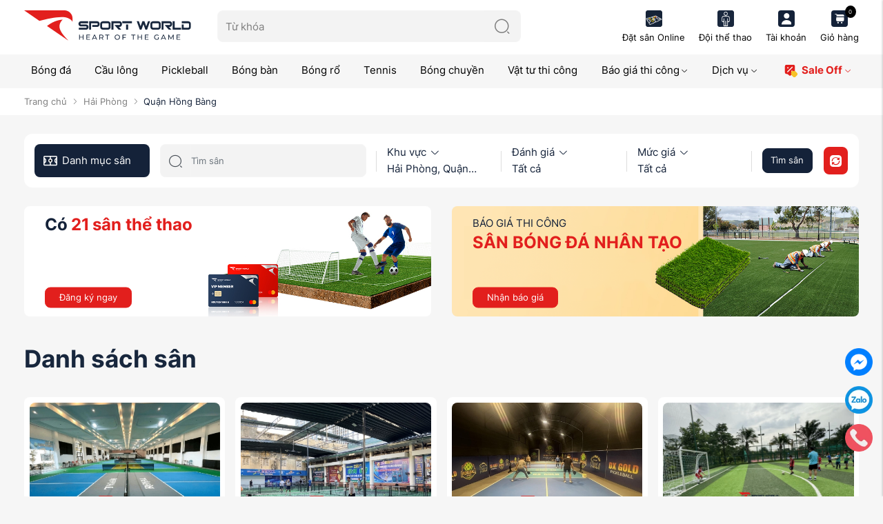

--- FILE ---
content_type: text/html; charset=UTF-8
request_url: https://thegioithethao.vn/san-the-thao-plf-c31d303
body_size: 23007
content:
<!DOCTYPE html>
<html lang="vi" csrf-token="fdFeq7wP0cayNkJYjlcJfnwVRelqvrk4XQ8T+NfaWxReIYnQPxAnwaF0KAw9o46/z7xSTxhLlyNiH1byMYB0g1iV/GKN3oI/TCYmignb2gloO3XN7rhiLGwR7eAGdUL4xEccNAWU7dv+2jR+LC6uQg==">
<head>
                        
    <title>Danh sách sân thể thao tại Quận Hồng Bàng, Hải Phòng</title>

    <meta charset="utf-8">
    <meta name="viewport" content="width=device-width, initial-scale=1.0, maximum-scale=1.0, user-scalable=0" />
    <meta http-equiv="Content-Type" content="text/html; charset=utf-8">

    <meta name="description" content="Có 21 sân thể thao khu vực Quận Hồng Bàng, Hải Phòng sẵn sàng để bạn đặt sân trực tiếp trên website và đặt theo yêu cầu" />
    <meta name="keywords" content="" />
    
    <link rel="canonical" href="https://thegioithethao.vn/san-the-thao-plf-c31d303">
    <link rel="alternate" hreflang="vi" href="https://thegioithethao.vn/san-the-thao-plf-c31d303" />
    
        
    <!-- Twitter Card data -->
    <meta name="twitter:card" content="summary">
    <meta name="twitter:site" content="">
    <meta name="twitter:title" content="Danh sách sân thể thao tại Quận Hồng Bàng, Hải Phòng">
    <meta name="twitter:description" content="Có 21 sân thể thao khu vực Quận Hồng Bàng, Hải Phòng sẵn sàng để bạn đặt sân trực tiếp trên website và đặt theo yêu cầu">
    <meta name="twitter:image" content="https://img.thegioithethao.vn/media/logo/logo.svg">

    <!-- Open Graph data -->
    <meta property="og:type" content="website">
    <meta property="og:site_name" content="">
    <meta property="og:title" content="Danh sách sân thể thao tại Quận Hồng Bàng, Hải Phòng">
    <meta property="og:url" content="https://thegioithethao.vn/san-the-thao-plf-c31d303">
    <meta property="og:image" content="https://img.thegioithethao.vn/media/logo/logo.svg">
    <meta property="og:image:secure_url" content="https://img.thegioithethao.vn/media/logo/logo.svg">
    <meta property="og:description" content="Có 21 sân thể thao khu vực Quận Hồng Bàng, Hải Phòng sẵn sàng để bạn đặt sân trực tiếp trên website và đặt theo yêu cầu">
    
    <meta name="google-site-verification" content="zf0vsJ-0RG5SBbQjZIBdd5LSR9wPbcIYcuv2H20azJI" />
    
    <meta http-equiv="x-dns-prefetch-control" content="on">
    <link rel="dns-prefetch" href="https://img.thegioithethao.vn">
    
        <link href="/favicon.ico" rel="icon" type="image/x-icon"/>

            
    
	<link href="/templates/sport01_v2/assets/css/variable.css?v=1.40.16" rel="stylesheet" type="text/css" />
<link href="/templates/sport01_v2/assets/css/bootstrap.css" rel="stylesheet" type="text/css" />
<link href="/templates/sport01_v2/assets/css/fonts.css" rel="stylesheet" type="text/css" />
<link href="/templates/sport01_v2/assets/css/swiper.css" rel="stylesheet" type="text/css" />
<link href="/templates/sport01_v2/assets/lib/iconsax.css" rel="stylesheet" type="text/css" />
<link href="/templates/sport01_v2/assets/css/lightgallery.css" rel="stylesheet" type="text/css" />


	<link href="/templates/sport01_v2/assets/css/fonts_chi_tiet.css" rel="stylesheet" type="text/css" />
<link href="/templates/sport01_v2/assets/css/variable.css?v=1.40.16" rel="stylesheet" type="text/css" />
<link href="/templates/sport01_v2/assets/lib/jquery-ui-1.14.1/jquery-ui.min.css" rel="stylesheet" type="text/css" />
<link href="/templates/sport01_v2/assets/css/catalogue.css?v=1.40.16" rel="stylesheet" type="text/css" />
<link href="/templates/sport01_v2/assets/css/comment-rating.css?v=1.40.16" rel="stylesheet" type="text/css" />
<link href="/templates/sport01_v2/assets/css/member.css?v=1.40.16" rel="stylesheet" type="text/css" />
<link href="/templates/sport01_v2/assets/css/order.css?v=1.40.16" rel="stylesheet" type="text/css" />
<link href="/templates/sport01_v2/assets/css/estimate.css?v=1.40.16" rel="stylesheet" type="text/css" />
<link href="/templates/sport01_v2/assets/css/app.css?v=1.40.16" rel="stylesheet" type="text/css" />
<link href="/templates/sport01_v2/assets/lib/timepicker/timepicker.css" rel="stylesheet" type="text/css" />





	<link href="/templates/sport01_v2/assets/css/variable.css" rel="stylesheet" type="text/css" />
<link href="/templates/sport01_v2/assets/css/vi_sao.css?v=1.40.16" rel="stylesheet" type="text/css" />
<link href="/templates/sport01_v2/assets/css/doi_the_thao.css?v=1.40.16" rel="stylesheet" type="text/css" />
<link href="/templates/sport01_v2/assets/css/shop_the_thao.css?v=1.40.16" rel="stylesheet" type="text/css" />

<link href="/templates/sport01_v2/assets/lib/bootstrap-datepicker/bootstrap-datepicker.min.css" rel="stylesheet" type="text/css" />
<link href="/templates/sport01_v2/assets/lib/bootstrap-select/bootstrap-select.css" rel="stylesheet" type="text/css" />
<link href="/templates/sport01_v2/assets/css/variable.css?v=1.40.16	" rel="stylesheet" type="text/css" />
<link href="/templates/sport01_v2/assets/css/compare.css?v=1.40.16" rel="stylesheet" type="text/css" />
<link href="/templates/sport01_v2/assets/css/page.css?v=1.40.16" rel="stylesheet" type="text/css" />
<link href="/templates/sport01_v2/assets/css/utilities.css?v=1.40.16" rel="stylesheet" type="text/css" />
<link href="/templates/sport01_v2/assets/css/custom.css?v=1.40.16" rel="stylesheet" type="text/css" />


        
                    
            <!-- Google tag (gtag.js) -->
<script async src="https://www.googletagmanager.com/gtag/js?id=G-Z53QHV1Y06"></script>
<script>
  window.dataLayer = window.dataLayer || [];
  function gtag(){dataLayer.push(arguments);}
  gtag('js', new Date());

  gtag('config', 'G-Z53QHV1Y06');
</script>
<!-- Google Tag Manager -->
<script>(function(w,d,s,l,i){w[l]=w[l]||[];w[l].push({'gtm.start':
new Date().getTime(),event:'gtm.js'});var f=d.getElementsByTagName(s)[0],
j=d.createElement(s),dl=l!='dataLayer'?'&l='+l:'';j.async=true;j.src=
'https://www.googletagmanager.com/gtm.js?id='+i+dl;f.parentNode.insertBefore(j,f);
})(window,document,'script','dataLayer','GTM-PFHSD2JC');</script>
<!-- End Google Tag Manager -->
<meta name="google-site-verification" content="ObRjxZBUOkpuJ1QeNcaF147yn-xFQCN0kbSquKeqAtI" />
    </head>

<body class="page-t9pjbva is-pc  playground">
            <!-- Google Tag Manager (noscript) -->
<noscript><iframe src="https://www.googletagmanager.com/ns.html?id=GTM-PFHSD2JC"
height="0" width="0" style="display:none;visibility:hidden"></iframe></noscript>
<!-- End Google Tag Manager (noscript) -->
    
                    
        <header><div  nh-row="vp17yra" class="header-center"><div class="container"><div class="row "><div class="col-md-3 col-12"><div nh-block="qhdw2uy" nh-block-cache="true" class="cus-logo"><div class="logo-section"><a href="/"><img   class="img-fluid" src="https://img.thegioithethao.vn/media/logo/logo.svg" alt="TheGioiTheThao.vn"></a></div></div></div><div class="col-md-4 col-12"><div nh-block="8bxkyf0" nh-block-cache="true" class=""><div class="header__search"><form class="position-relative" action="/tim-kiem" method="get" autocomplete="off"><div class="input-group"><input nh-auto-suggest="product" name="keyword" placeholder="Từ khóa tìm kiếm" type="text" class="form-control bg-light" value=""><div class="input-group-append"><button nh-btn-submit class="btn btn-submit" type="submit"><i class="iconsax isax-search-normal-1"></i></button></div></div></form></div></div></div><div class="col-md-5 col-12"><div nh-block="7d8mj63" nh-block-cache="false" class=""></div><div nh-block="j1d703b" nh-block-cache="true" class=""><div class="entire-action-header"><a href="/san-the-thao" class="btn-action-header" title="Đặt sân Online" ><span class="icon"><img   class="img-fluid" src="https://img.thegioithethao.vn/media/icon/san_the_thao1.gif" alt="Đặt sân Online"></span><span>Đặt sân Online</span></a></div></div><div nh-block="cdr93am" nh-block-cache="true" class=""><div class="entire-action-header"><a class="btn-action-header" title="Đội thể thao" href="/doi-the-thao"><span class="icon"><img   class="img-fluid" src="https://img.thegioithethao.vn/media/icon/doi_the_thao1.gif" alt="Đội thể thao"></span><span>Đội thể thao</span></a></div></div><div nh-block="g1syznh" nh-block-cache="true" class=""><div nh-mini-member class="entire-action-header entire-action-header-login"><a class="btn-user btn-action-header" title="Tài khoản"  href="javascript:;" data-toggle="modal" data-target="#login-modal"><span class="icon"><svg width="14" height="17"><use href="#svg-user"></use></svg></span><span>Tài khoản</span></a></div></div><div nh-block="i57yxn3" nh-block-cache="true" class="float-right"><div class="entire-action-header"><a class="btn-mini-cart btn-action-header" nh-mini-cart="open" title="Giỏ hàng" href="javascript:;"><div class="icon"><i class="iconsax isax-shopping-cart5"></i></div><span nh-total-quantity-mini-cart class="items-number">0</span><span>Giỏ hàng</span></a></div></div></div></div></div></div><div  nh-row="3nw9oyf" class="setting-menu header-menu"><div class="container"><div class="row "><div class="col-md-6 col-12"><div nh-block="hzfxs24" nh-block-cache="true" class="cus-menuheader"><div class="menu-container"><a class="btn-menu-mobile" nh-menu="btn-open" menu-type="main" href="javascript:;"><i class="iconsax isax-menu-1"></i></a><div class="back-drop"></div><nav class="menu-section" nh-menu="sidebar" menu-type="main"><div class="menu-top"><a href="javascript:;" nh-menu="btn-close" class="close-sidebar effect-rotate icon-close"><svg width="24" height="24" viewBox="0 0 24 24" fill="none" xmlns="http://www.w3.org/2000/svg"><mask id="mask0_3012_2977" style="mask-type: luminance;" maskUnits="userSpaceOnUse" x="0" y="0" width="24" height="24"><path d="M24 0H0V24H24V0Z" fill="white"></path></mask><g mask="url(#mask0_3012_2977)"><path d="M12 22C17.5 22 22 17.5 22 12C22 6.5 17.5 2 12 2C6.5 2 2 6.5 2 12C2 17.5 6.5 22 12 22Z" stroke="#676B73" stroke-width="1.5" stroke-linecap="round" stroke-linejoin="round"></path><path d="M9.16992 14.8299L14.8299 9.16992" stroke="#676B73" stroke-width="1.5" stroke-linecap="round" stroke-linejoin="round"></path><path d="M14.8299 14.8299L9.16992 9.16992" stroke="#676B73" stroke-width="1.5" stroke-linecap="round" stroke-linejoin="round"></path></g></svg><span>Đóng</span></a></div><ul><li class=""><a href="/bong-da">Bóng đá<span class="iconsax isax-arrow-down-1"></span></a></li><li class=""><a href="/cau-long">Cầu lông<span class="iconsax isax-arrow-down-1"></span></a></li><li class=""><a href="/pickleball">Pickleball<span class="iconsax isax-arrow-down-1"></span></a></li><li class=""><a href="/bong-ban">Bóng bàn<span class="iconsax isax-arrow-down-1"></span></a></li><li class=""><a href="/bong-ro">Bóng rổ<span class="iconsax isax-arrow-down-1"></span></a></li><li class=""><a href="/tennis">Tennis<span class="iconsax isax-arrow-down-1"></span></a></li><li class=""><a href="/bong-chuyen">Bóng chuyền<span class="iconsax isax-arrow-down-1"></span></a></li><li class=""><a href="/vat-tu-thi-cong"><span class="icon"><img src="https://img.thegioithethao.vn/media/icon/icon-sale.svg" alt="Vật tư thi công" class="marker-image" /></span>Vật tư thi công<span class="iconsax isax-arrow-down-1"></span></a></li><li class="position-relative has-child "><a href="/thiet-ke-thi-cong">Báo giá thi công<span class="iconsax isax-arrow-down-1"></span></a><span class="grower grower-child" nh-toggle="btmorx5wp9"></span><ul nh-toggle-element="btmorx5wp9" class="entry-menu dropdown"><li class=" "><a class="menu-link" href="/chi-phi-dau-tu-san-co-nhan-tao">Chi phí làm sân bóng đá</a></li><li class=" "><a class="menu-link" href="/thi-cong-san-cau-long">Thi công sân cầu lông</a></li><li class=" "><a class="menu-link" href="/thi-cong-san-bong-ro">Thi công sân bóng rổ</a></li><li class=" "><a class="menu-link" href="/thi-cong-san-pickleball">Thi công sân pickleball</a></li><li class=" "><a class="menu-link" href="/thi-cong-san-tennis">Thi công sân tennis</a></li><li class=" "><a class="menu-link" href="/thi-cong-san-golf">Thi công sân golf mini</a></li><li class=" "><a class="menu-link" href="/thi-cong-san-bong-chuyen">Xây sân bóng chuyền</a></li><li class=" "><a class="menu-link" href="/thi-cong-duong-chay">Thi công đường chạy</a></li></ul></li><li class="position-relative has-child "><a href="/#">Dịch vụ<span class="iconsax isax-arrow-down-1"></span></a><span class="grower grower-child" nh-toggle="rxetfa38nu"></span><ul nh-toggle-element="rxetfa38nu" class="entry-menu dropdown"><li class=" "><a class="menu-link" href="/phan-mem-quan-ly-san">Phần mềm quản lý thể thao</a></li><li class=" "><a class="menu-link" href="/marketing-san-tim-kiem-khach-hang">Marketing sân thể thao</a></li><li class=" "><a class="menu-link" href="/#">Phần mềm quản lý giải đấu</a></li><li class=" "><a class="menu-link" href="/#">Quảng cáo trên sân thể thao</a></li></ul></li><li class="btn-datsannhanh"><a href="/#">Đặt sân nhanh<span class="iconsax isax-arrow-down-1"></span></a></li><li class="has-child menu-hot"><a href="/#"><span class="icon"><img src="https://img.thegioithethao.vn/media/frontend/comment/layer_2.svg" alt="Sale Off" class="marker-image" /></span>Sale Off<span class="iconsax isax-arrow-down-1"></span></a><span class="grower grower-child" nh-toggle="7ghel8kfbj"></span> 
<div class="entry-menu full-width scrollbar full-width-image"><div class="container"><div class="info-menu"><div class="row"><div class="col-lg-3 col-md-3  "><a class="inter-img d-block" href="/"><div class="img ratio-16-9"><img src="https://img.thegioithethao.vn/media/frontend/sc/3866e244-4a1e-405d-b8fc-9dbafec774fa.webp" class="img-fluid" alt="Thảm cầu lông vân cát"/></div></a></div><div class="col-lg-3 col-md-3  "><a class="inter-img d-block" href="/"><div class="img ratio-16-9"><img src="https://img.thegioithethao.vn/media/frontend/sc/3866e244-4a1e-405d-b8fc-9dbafec774fa.webp" class="img-fluid" alt="Thảm cầu lông vân cát"/></div></a></div><div class="col-lg-3 col-md-3  "><a class="inter-img d-block" href="/"><div class="img ratio-16-9"><img src="https://img.thegioithethao.vn/media/frontend/sc/3866e244-4a1e-405d-b8fc-9dbafec774fa.webp" class="img-fluid" alt="Thảm pickleball PVC vân đá"/></div></a></div><div class="col-lg-3 col-md-3  "><a class="inter-img d-block" href="/"><div class="img ratio-16-9"><img src="https://img.thegioithethao.vn/media/frontend/sc/3866e244-4a1e-405d-b8fc-9dbafec774fa.webp" class="img-fluid" alt="Thảm bóng bàn vân caro"/></div></a></div><div class="col-lg-3 col-md-3  "><a class="inter-img d-block" href="/"><div class="img ratio-16-9"><img src="https://img.thegioithethao.vn/media/frontend/sc/3866e244-4a1e-405d-b8fc-9dbafec774fa.webp" class="img-fluid" alt="Cỏ nhân tạo sân bóng CCGrass"/></div></a></div></div></div></div></div></li></ul></nav></div></div></div><div class="col-md-6 col-12"><div nh-block="7d8mj63" nh-block-cache="false" class=""></div><div nh-block="j1d703b" nh-block-cache="true" class=""><div class="entire-action-header"><a href="/san-the-thao" class="btn-action-header" title="Đặt sân Online" ><span class="icon"><img   class="img-fluid" src="https://img.thegioithethao.vn/media/icon/san_the_thao1.gif" alt="Đặt sân Online"></span><span>Đặt sân Online</span></a></div></div><div nh-block="cdr93am" nh-block-cache="true" class=""><div class="entire-action-header"><a class="btn-action-header" title="Đội thể thao" href="/doi-the-thao"><span class="icon"><img   class="img-fluid" src="https://img.thegioithethao.vn/media/icon/doi_the_thao1.gif" alt="Đội thể thao"></span><span>Đội thể thao</span></a></div></div><div nh-block="g1syznh" nh-block-cache="true" class=""><div nh-mini-member class="entire-action-header entire-action-header-login"><a class="btn-user btn-action-header" title="Tài khoản"  href="javascript:;" data-toggle="modal" data-target="#login-modal"><span class="icon"><svg width="14" height="17"><use href="#svg-user"></use></svg></span><span>Tài khoản</span></a></div></div><div nh-block="i57yxn3" nh-block-cache="true" class="float-right"><div class="entire-action-header"><a class="btn-mini-cart btn-action-header" nh-mini-cart="open" title="Giỏ hàng" href="javascript:;"><div class="icon"><i class="iconsax isax-shopping-cart5"></i></div><span nh-total-quantity-mini-cart class="items-number">0</span><span>Giỏ hàng</span></a></div></div></div></div></div></div></header><div  nh-row="c0vpj93" class="bg-white mb-5 box-dss-01 py-2"><div class="container"><div class="row "><div class="col-md-12 col-12"><div nh-block="bsw6ext" nh-block-cache="false" class=""><nav class="breadcrumbs-section my-2"><a href="/">Trang chủ</a><a href="/san-the-thao-plf-c31">Hải Phòng</a><a href="/san-the-thao-plf-c31d303"><span>Quận Hồng Bàng</span></a></nav></div></div></div></div></div><div  nh-row="fp8uqyv" class=" mb-5 box-dss-02"><div class="container"><div class="row "><div class="col-md-12 col-12"><div nh-block="kuviqmb" nh-block-cache="false" class=""><form nh-search-team class="box-search-playground search-playground" method="GET" autocomplete="off"><div class="content-search"><div class="item dropdown-select"><div class="dropdown "><span class="title-category title-select text-change" data-toggle="dropdown" aria-haspopup="true" aria-expanded="false"><svg><use href="#svg-san-01"></use></svg>Danh mục sân</span><div class="dropdown-menu dropdown-search-playground overflow-auto" style="max-height: 50vh"><div class="custom-control custom-radio"><input type="radio" class="custom-control-input" id="playground_1" name="id_categories" value="1" ><label class="custom-control-label cursor-pointer" for="playground_1">Sân bóng đá</label></div><div class="custom-control custom-radio"><input type="radio" class="custom-control-input" id="playground_4" name="id_categories" value="4" ><label class="custom-control-label cursor-pointer" for="playground_4">Sân cầu lông</label></div><div class="custom-control custom-radio"><input type="radio" class="custom-control-input" id="playground_246" name="id_categories" value="246" ><label class="custom-control-label cursor-pointer" for="playground_246">Sân Pickleball</label></div><div class="custom-control custom-radio"><input type="radio" class="custom-control-input" id="playground_3" name="id_categories" value="3" ><label class="custom-control-label cursor-pointer" for="playground_3">Sân bóng rổ</label></div><div class="custom-control custom-radio"><input type="radio" class="custom-control-input" id="playground_5" name="id_categories" value="5" ><label class="custom-control-label cursor-pointer" for="playground_5">Sân tennis</label></div><div class="custom-control custom-radio"><input type="radio" class="custom-control-input" id="playground_180" name="id_categories" value="180" ><label class="custom-control-label cursor-pointer" for="playground_180">Clb Bóng bàn</label></div><div class="custom-control custom-radio"><input type="radio" class="custom-control-input" id="playground_19" name="id_categories" value="19" ><label class="custom-control-label cursor-pointer" for="playground_19">Sân Golf</label></div><div class="custom-control custom-radio"><input type="radio" class="custom-control-input" id="playground_2" name="id_categories" value="2" ><label class="custom-control-label cursor-pointer" for="playground_2">Sân bóng chuyền</label></div></div></div></div><div class="item "><div class="input-group mb-0"><div class="input-group-prepend"><div class="input-group-text"><i class="iconsax isax-search-normal-1"></i></div></div><input name="keyword" type="text" class="form-control search-keyword" placeholder="Tìm sân thể thao" value=""></div></div><div id="location-playground" class="item dropdown-location"><div class="title-dropdown dropdown__btn"><span class="title">Khu vực<i class="iconsax isax-arrow-down-1"></i></span><span class="text-change">Hải Phòng, Quận Hồng Bàng</span></div><div class="dropdown-playground-customs"><div class="filter-item"><div class="form-group validate-form"><select name="city_id" id="city_id" class="form-control selectpicker" data-size="5" data-live-search="1"><option value="">-- Tỉnh thành --</option><option value="10">Lào Cai</option><option value="8">Tuyên Quang</option><option value="6">Bắc Kạn</option><option value="1">Hà Nội</option><option value="2">Hà Giang</option><option value="4">Cao Bằng</option><option value="68">Lâm Đồng</option><option value="70">Bình Phước</option><option value="72">Tây Ninh</option><option value="74">Bình Dương</option><option value="75">Đồng Nai</option><option value="67">Đắk Nông</option><option value="66">Đắk Lắk</option><option value="64">Gia Lai</option><option value="62">Kon Tum</option><option value="60">Bình Thuận</option><option value="58">Ninh Thuận</option><option value="56">Khánh Hòa</option><option value="77">Bà Rịa - Vũng Tàu</option><option value="79">Hồ Chí Minh</option><option value="80">Long An</option><option value="96">Cà Mau</option><option value="95">Bạc Liêu</option><option value="94">Sóc Trăng</option><option value="93">Hậu Giang</option><option value="92">Cần Thơ</option><option value="91">Kiên Giang</option><option value="89">An Giang</option><option value="87">Đồng Tháp</option><option value="86">Vĩnh Long</option><option value="84">Trà Vinh</option><option value="83">Bến Tre</option><option value="82">Tiền Giang</option><option value="54">Phú Yên</option><option value="52">Bình Định</option><option value="51">Quảng Ngãi</option><option value="30">Hải Dương</option><option value="27">Bắc Ninh</option><option value="26">Vĩnh Phúc</option><option value="25">Phú Thọ</option><option value="24">Bắc Giang</option><option value="22">Quảng Ninh</option><option value="20">Lạng Sơn</option><option value="19">Thái Nguyên</option><option value="17">Hòa Bình</option><option value="15">Yên Bái</option><option value="14">Sơn La</option><option value="12">Lai Châu</option><option value="31" selected="selected">Hải Phòng</option><option value="33">Hưng Yên</option><option value="49">Quảng Nam</option><option value="48">Đà Nẵng</option><option value="46">Huế</option><option value="45">Quảng Trị</option><option value="44">Quảng Bình</option><option value="42">Hà Tĩnh</option><option value="40">Nghệ An</option><option value="38">Thanh Hóa</option><option value="37">Ninh Bình</option><option value="36">Nam Định</option><option value="35">Hà Nam</option><option value="34">Thái Bình</option><option value="11">Điện Biên</option></select></div><div class="form-group validate-form"><select name="district_id" id="district_id" class="form-control selectpicker" data-size="10" data-live-search="1"><option value="">-- Quận huyện --</option><option value="303" selected="selected">Quận Hồng Bàng</option><option value="304">Quận Ngô Quyền</option><option value="305">Quận Lê Chân</option><option value="306">Quận Hải An</option><option value="307">Quận Kiến An</option><option value="308">Quận Đồ Sơn</option><option value="309">Quận Dương Kinh</option><option value="311">Thành phố Thuỷ Nguyên</option><option value="312">Quận An Dương</option><option value="313">Huyện An Lão</option><option value="314">Huyện Kiến Thuỵ</option><option value="315">Huyện Tiên Lãng</option><option value="316">Huyện Vĩnh Bảo</option><option value="317">Huyện Cát Hải</option><option value="318">Bạch Long Vĩ</option></select></div></div><a href="javascript:;" nh-link-redirect="san-the-thao" class="btn btn-reset">Đặt lại</a></div></div><div class="item dropdown-select"><div class="dropdown "><div class="title-dropdown title-select" data-toggle="dropdown" aria-haspopup="true" aria-expanded="false"><span class="title">Đánh giá<i class="iconsax isax-arrow-down-1"></i></span><span class="text-change">Tất cả</span></div><div class="dropdown-menu dropdown-search-playground"><div class="custom-control custom-radio"><input type="radio" class="custom-control-input" id="rating_3" name="rating" value="4-5" ><label class="custom-control-label" for="rating_3">Đánh giá 4 đến 5 sao</label></div><div class="custom-control custom-radio"><input type="radio" class="custom-control-input" id="rating_2" name="rating" value="3-4" ><label class="custom-control-label" for="rating_2">Đánh giá 3 đến 4 sao</label></div><div class="custom-control custom-radio"><input type="radio" class="custom-control-input" id="rating_1" name="rating" value="1-3" ><label class="custom-control-label" for="rating_1">Đánh giá 1 đến 3 sao</label></div><a href="javascript:;" nh-link-redirect="/san-the-thao-plf-c31d303" class="btn btn-reset">Đặt lại</a></div></div></div><div class="item dropdown-select"><div class="dropdown"><div class="title-dropdown title-select" data-toggle="dropdown" aria-haspopup="true" aria-expanded="false"><span class="title">Mức giá<i class="iconsax isax-arrow-down-1"></i></span><span class="text-change">Tất cả</span></div><div class="dropdown-menu dropdown-search-playground"><div class="custom-control custom-radio"><input type="radio" class="custom-control-input" id="price_1" name="price" value="500000-1000000" ><label class="custom-control-label" for="price_1">Từ 5 trăm đến 1 triệu</label></div><div class="custom-control custom-radio"><input type="radio" class="custom-control-input" id="price_2" name="price" value="1000000-2000000" ><label class="custom-control-label" for="price_2">Từ 1 triệu đến 2 triệu</label></div><div class="custom-control custom-radio"><input type="radio" class="custom-control-input" id="price_3" name="price" value="2000000-3000000" ><label class="custom-control-label" for="price_3">Từ 2 triệu đến 3 triệu</label></div><div class="custom-control custom-radio"><input type="radio" class="custom-control-input" id="price_4" name="price" value="3000000-4000000" ><label class="custom-control-label" for="price_4">Từ 3 triệu đến 4 triệu</label></div><a href="javascript:;" nh-link-redirect="/san-the-thao-plf-c31d303" class="btn btn-reset">Đặt lại</a></div></div></div><div class="item dropdown-select"><span class="btn btn-submit btn-search-playground">Tìm sân</span><a href="/san-the-thao" class="btn-refresh-playground cursor-pointer"><i class="iconsax isax-refresh-square-25"></i></a></div></div></form></div></div></div></div></div><div  nh-row="2fg4bdo" class="pb-40 box-dss-03"><div class="container"><div class="row "><div class="col-md-12 col-12"><div nh-block="73zlkji" nh-block-cache="false" class=""><div class="banner-playground"><div class="row"><div class="col-lg-6 col-12"><div class="item"><div class="img"><img   class="img-fluid" src="https://img.thegioithethao.vn/media/banner/banner_gio_vang.png" alt=""></div><div class="content"><div class="name"><h1 class="name-01"><span>Có</span><span class="color-highlight"><span class="mr-2 ml-2">21</span><span class="ct-name">sân thể thao </span></span></h1></div><a class="btn btn-submit btn-rounded" title="Tài khoản" href="javascript:;" data-toggle="modal" data-target="#login-modal">Đăng ký ngay</a></div></div></div><div class="col-lg-6 col-12"><div class="item"><div class="img"><img   class="img-fluid" src="https://img.thegioithethao.vn/media/banner/thi-cong-cai-tao.png" alt=""></div><div class="content"><div class="info"><div class="title text-uppercase">Báo giá thi công</div><div class="name text-uppercase color-highlight"><span class="ct-name">Sân bóng đá nhân tạo</span></div></div><a class="btn btn-submit btn-rounded" title="Báo giá" href="javascript:;" data-toggle="modal" data-target="#modal-bao-gia">Nhận báo giá</a></div></div></div></div></div></div></div></div></div></div><div  nh-row="t6120r3" class="overflow-hidden"><div class="row no-gutters"><div class="col-md-12 col-12"><div nh-block="4xb781y" nh-block-cache="false" class=""></div></div></div></div><div  nh-row="kgoldwv" class="pb-40 box-dss-04"><div class="container"><div class="row "><div class="col-md-12 col-12"><div nh-block="aue2hl0" nh-block-cache="false" class="box-playground-page"><h3 class="title-section">Danh sách sân</h3><div class="row"><div class="col-lg-3 col-md-4 col-6 mb-lg-4 mb-3"><div nh-playground="31168" class="playground-item swiper-slide"><div class="item-full"><div class="top"><div class="inner-image mb-3"><div class="ratio-3-2"><a href="/royal-pickleball-f-kwhoP" title="Royal Pickleball"><img   nh-lazy="image"  class="img-fluid" data-src="https://img.thegioithethao.vn/thumbs/san-picklebakll/hai-phong/hong-bang/san-pickleball-royal/2_thumb_500.jpg" alt="Royal Pickleball" src="[data-uri]"></a></div></div><div class="inner-content"><div class="playground-title"><a href="/royal-pickleball-f-kwhoP">Royal Pickleball</a></div><div class="address"><span class="mr-2">Khu vực:</span>Quận Hồng Bàng<span class="mx-2">- </span>Hải Phòng</div><div class="people-star d-flex align-items-center justify-content-between"><div class="people">Số sân: 4</div><div class="star-item"><div class="icon"><svg width="12" height="12"><use href="#svg-star"></use></svg><svg width="12" height="12"><use href="#svg-star"></use></svg><svg width="12" height="12"><use href="#svg-star"></use></svg><svg width="12" height="12"><use href="#svg-star"></use></svg><svg width="12" height="12"><use href="#svg-star"></use></svg></div></div></div><div class="price mt-2"><span class="price-amount"></span></div><div class="playground-time"><span class="title">Sân trống</span><div class="inner-time"><div class="list-time"><div class="time">15:00</div><div class="time">17:30</div><div class="time">19:00</div></div></div></div><div class="title-extend d-flex align-items-center flex-wrap">Tiện ích đang được cập nhật</div></div></div><div class="inner-content"><div class="btn-bottom"><a class="btn-item btn-main" href="/royal-pickleball-f-kwhoP" title="">Đặt nhanh kẻo muộn</a></div></div></div></div></div><div class="col-lg-3 col-md-4 col-6 mb-lg-4 mb-3"><div nh-playground="31366" class="playground-item swiper-slide"><div class="item-full"><div class="top"><div class="inner-image mb-3"><div class="ratio-3-2"><a href="/pickleball-vicem-hai-phong-f-J5Uct" title="PICKLEBALL VICEM HẢI PHÒNG"><img   nh-lazy="image"  class="img-fluid" data-src="https://img.thegioithethao.vn/thumbs/san-picklebakll/hai-phong/hong-bang/pickleball-vicem-hAi-phOng/1_thumb_500.jpg" alt="PICKLEBALL VICEM HẢI PHÒNG" src="[data-uri]"></a></div></div><div class="inner-content"><div class="playground-title"><a href="/pickleball-vicem-hai-phong-f-J5Uct">PICKLEBALL VICEM HẢI PHÒNG</a></div><div class="address"><span class="mr-2">Khu vực:</span>Quận Hồng Bàng<span class="mx-2">- </span>Hải Phòng</div><div class="people-star d-flex align-items-center justify-content-between"><div class="people">Số sân: 4</div><div class="star-item"><div class="icon"><svg width="12" height="12"><use href="#svg-star"></use></svg><svg width="12" height="12"><use href="#svg-star"></use></svg><svg width="12" height="12"><use href="#svg-star"></use></svg><svg width="12" height="12"><use href="#svg-star"></use></svg><svg width="12" height="12"><use href="#svg-star"></use></svg></div></div></div><div class="price mt-2"><span class="price-amount"></span></div><div class="playground-time"><span class="title">Sân trống</span><div class="inner-time"><div class="list-time"><div class="time">15:00</div><div class="time">17:30</div><div class="time">19:00</div></div></div></div><div class="title-extend d-flex align-items-center flex-wrap">Tiện ích đang được cập nhật</div></div></div><div class="inner-content"><div class="btn-bottom"><a class="btn-item btn-main" href="/pickleball-vicem-hai-phong-f-J5Uct" title="">Đặt nhanh kẻo muộn</a></div></div></div></div></div><div class="col-lg-3 col-md-4 col-6 mb-lg-4 mb-3"><div nh-playground="31364" class="playground-item swiper-slide"><div class="item-full"><div class="top"><div class="inner-image mb-3"><div class="ratio-3-2"><a href="/dxgold-pickleball-f-Vd4tX" title="DXGold Pickleball"><img   nh-lazy="image"  class="img-fluid" data-src="https://img.thegioithethao.vn/thumbs/san-picklebakll/hai-phong/hong-bang/dxgold-pickleball/thiet-ke-chua-co-ten-13_thumb_500.jpg" alt="DXGold Pickleball" src="[data-uri]"></a></div></div><div class="inner-content"><div class="playground-title"><a href="/dxgold-pickleball-f-Vd4tX">DXGold Pickleball</a></div><div class="address"><span class="mr-2">Khu vực:</span>Quận Hồng Bàng<span class="mx-2">- </span>Hải Phòng</div><div class="people-star d-flex align-items-center justify-content-between"><div class="people">Số sân: 1</div><div class="star-item"><div class="icon"><svg width="12" height="12"><use href="#svg-star"></use></svg><svg width="12" height="12"><use href="#svg-star"></use></svg><svg width="12" height="12"><use href="#svg-star"></use></svg><svg width="12" height="12"><use href="#svg-star"></use></svg><svg width="12" height="12"><use href="#svg-star"></use></svg></div></div></div><div class="price mt-2"><span class="price-amount"></span></div><div class="playground-time"><span class="title">Sân trống</span><div class="inner-time"><div class="list-time"><div class="time">15:00</div><div class="time">17:30</div><div class="time">19:00</div></div></div></div><div class="title-extend d-flex align-items-center flex-wrap">Tiện ích đang được cập nhật</div></div></div><div class="inner-content"><div class="btn-bottom"><a class="btn-item btn-main" href="/dxgold-pickleball-f-Vd4tX" title="">Đặt nhanh kẻo muộn</a></div></div></div></div></div><div class="col-lg-3 col-md-4 col-6 mb-lg-4 mb-3"><div nh-playground="6442" class="playground-item swiper-slide"><div class="item-full"><div class="top"><div class="inner-image mb-3"><div class="ratio-3-2"><a href="/san-bong-vinhomes-imperia-f-ZLHTa" title="Sân bóng Vinhomes Imperia"><img   nh-lazy="image"  class="img-fluid" data-src="https://img.thegioithethao.vn/thumbs/san-bong-da/hai-phong/hong-bang/san-bong-vinhomes-imperia/san-bong-vinhome_thumb_500.webp" alt="Sân bóng Vinhomes Imperia" src="[data-uri]"></a></div></div><div class="inner-content"><div class="playground-title"><a href="/san-bong-vinhomes-imperia-f-ZLHTa">Sân bóng Vinhomes Imperia</a></div><div class="address"><span class="mr-2">Khu vực:</span>Quận Hồng Bàng<span class="mx-2">- </span>Hải Phòng</div><div class="people-star d-flex align-items-center justify-content-between"><div class="people">Số sân: 4</div><div class="star-item"><div class="icon"><svg width="12" height="12"><use href="#svg-star"></use></svg><svg width="12" height="12"><use href="#svg-star"></use></svg><svg width="12" height="12"><use href="#svg-star"></use></svg><svg width="12" height="12"><use href="#svg-star"></use></svg><svg width="12" height="12"><use href="#svg-star"></use></svg></div></div></div><div class="price mt-2"><span class="price-amount"></span></div><div class="playground-time"><span class="title">Sân trống</span><div class="inner-time"><div class="list-time"><div class="time">15:00</div><div class="time">17:30</div><div class="time">19:00</div></div></div></div><div class="wifi-canteen d-flex align-items-center flex-wrap"><div class="wifi "><i class="iconsax isax-wifi-square"></i>Wifi</div><div class="canteen"><i class="iconsax isax-reserve"></i>Căng tin</div></div></div></div><div class="inner-content"><div class="btn-bottom"><a class="btn-item btn-main" href="/san-bong-vinhomes-imperia-f-ZLHTa" title="">Đặt nhanh kẻo muộn</a></div></div></div></div></div><div class="col-lg-3 col-md-4 col-6 mb-lg-4 mb-3"><div nh-playground="31325" class="playground-item swiper-slide"><div class="item-full"><div class="top"><div class="inner-image mb-3"><div class="ratio-3-2"><a href="/pickleball-so-dau-f-Wl0kG" title="Pickleball Sở Dầu"><img   nh-lazy="image"  class="img-fluid" data-src="https://img.thegioithethao.vn/thumbs/san-picklebakll/hai-phong/hong-bang/san-pickleball-so-dau/anh-man-hinh-2025-11-24-luc-09-18-07_thumb_500.png" alt="Pickleball Sở Dầu" src="[data-uri]"></a></div></div><div class="inner-content"><div class="playground-title"><a href="/pickleball-so-dau-f-Wl0kG">Pickleball Sở Dầu</a></div><div class="address"><span class="mr-2">Khu vực:</span>Quận Hồng Bàng<span class="mx-2">- </span>Hải Phòng</div><div class="people-star d-flex align-items-center justify-content-between"><div class="people">Số sân: 8</div><div class="star-item"><div class="icon"><svg width="12" height="12"><use href="#svg-star"></use></svg><svg width="12" height="12"><use href="#svg-star"></use></svg><svg width="12" height="12"><use href="#svg-star"></use></svg><svg width="12" height="12"><use href="#svg-star"></use></svg><svg width="12" height="12"><use href="#svg-star"></use></svg></div></div></div><div class="price mt-2"><span class="price-amount"></span></div><div class="playground-time"><span class="title">Sân trống</span><div class="inner-time"><div class="list-time"><div class="time">15:00</div><div class="time">17:30</div><div class="time">19:00</div></div></div></div><div class="title-extend d-flex align-items-center flex-wrap">Tiện ích đang được cập nhật</div></div></div><div class="inner-content"><div class="btn-bottom"><a class="btn-item btn-main" href="/pickleball-so-dau-f-Wl0kG" title="">Đặt nhanh kẻo muộn</a></div></div></div></div></div><div class="col-lg-3 col-md-4 col-6 mb-lg-4 mb-3"><div nh-playground="31324" class="playground-item swiper-slide"><div class="item-full"><div class="top"><div class="inner-image mb-3"><div class="ratio-3-2"><a href="/co-club-pickleball-f-6zsT2" title="Cọ Club Pickleball"><img   nh-lazy="image"  class="img-fluid" data-src="https://img.thegioithethao.vn/thumbs/san-picklebakll/hai-phong/hong-bang/san-co-pickleball/thiet-ke-chua-co-ten-3_thumb_500.png" alt="Cọ Club Pickleball" src="[data-uri]"></a></div></div><div class="inner-content"><div class="playground-title"><a href="/co-club-pickleball-f-6zsT2">Cọ Club Pickleball</a></div><div class="address"><span class="mr-2">Khu vực:</span>Quận Hồng Bàng<span class="mx-2">- </span>Hải Phòng</div><div class="people-star d-flex align-items-center justify-content-between"><div class="people">Số sân: 4</div><div class="star-item"><div class="icon"><svg width="12" height="12"><use href="#svg-star"></use></svg><svg width="12" height="12"><use href="#svg-star"></use></svg><svg width="12" height="12"><use href="#svg-star"></use></svg><svg width="12" height="12"><use href="#svg-star"></use></svg><svg width="12" height="12"><use href="#svg-star"></use></svg></div></div></div><div class="price mt-2"><span class="price-amount"></span></div><div class="playground-time"><span class="title">Sân trống</span><div class="inner-time"><div class="list-time"><div class="time">15:00</div><div class="time">17:30</div><div class="time">19:00</div></div></div></div><div class="title-extend d-flex align-items-center flex-wrap">Tiện ích đang được cập nhật</div></div></div><div class="inner-content"><div class="btn-bottom"><a class="btn-item btn-main" href="/co-club-pickleball-f-6zsT2" title="">Đặt nhanh kẻo muộn</a></div></div></div></div></div><div class="col-lg-3 col-md-4 col-6 mb-lg-4 mb-3"><div nh-playground="31137" class="playground-item swiper-slide"><div class="item-full"><div class="top"><div class="inner-image mb-3"><div class="ratio-3-2"><a href="/camela-pickleball-f-pyJcS" title="Camela Pickleball"><img   nh-lazy="image"  class="img-fluid" data-src="https://img.thegioithethao.vn/thumbs/san-picklebakll/hai-phong/hong-bang/san-pickleball-camela/4_thumb_500.jpg" alt="Camela Pickleball" src="[data-uri]"></a></div></div><div class="inner-content"><div class="playground-title"><a href="/camela-pickleball-f-pyJcS">Camela Pickleball</a></div><div class="address"><span class="mr-2">Khu vực:</span>Quận Hồng Bàng<span class="mx-2">- </span>Hải Phòng</div><div class="people-star d-flex align-items-center justify-content-between"><div class="people">Số sân: 8</div><div class="star-item"><div class="icon"><svg width="12" height="12"><use href="#svg-star"></use></svg><svg width="12" height="12"><use href="#svg-star"></use></svg><svg width="12" height="12"><use href="#svg-star"></use></svg><svg width="12" height="12"><use href="#svg-star"></use></svg><svg width="12" height="12"><use href="#svg-star"></use></svg></div></div></div><div class="price mt-2"><span class="price-amount"></span></div><div class="playground-time"><span class="title">Sân trống</span><div class="inner-time"><div class="list-time"><div class="time">15:00</div><div class="time">17:30</div><div class="time">19:00</div></div></div></div><div class="title-extend d-flex align-items-center flex-wrap">Tiện ích đang được cập nhật</div></div></div><div class="inner-content"><div class="btn-bottom"><a class="btn-item btn-main" href="/camela-pickleball-f-pyJcS" title="">Đặt nhanh kẻo muộn</a></div></div></div></div></div><div class="col-lg-3 col-md-4 col-6 mb-lg-4 mb-3"><div nh-playground="31109" class="playground-item swiper-slide"><div class="item-full"><div class="top"><div class="inner-image mb-3"><div class="ratio-3-2"><a href="/tan-an-pickleball-f-j12vP" title="Tân An Pickleball"><img   nh-lazy="image"  class="img-fluid" data-src="https://img.thegioithethao.vn/thumbs/san-picklebakll/hai-phong/hong-bang/san-pickleball-tan-an/4_thumb_500.jpg" alt="Tân An Pickleball" src="[data-uri]"></a></div></div><div class="inner-content"><div class="playground-title"><a href="/tan-an-pickleball-f-j12vP">Tân An Pickleball</a></div><div class="address"><span class="mr-2">Khu vực:</span>Quận Hồng Bàng<span class="mx-2">- </span>Hải Phòng</div><div class="people-star d-flex align-items-center justify-content-between"><div class="people">Số sân: 6</div><div class="star-item"><div class="icon"><svg width="12" height="12"><use href="#svg-star"></use></svg><svg width="12" height="12"><use href="#svg-star"></use></svg><svg width="12" height="12"><use href="#svg-star"></use></svg><svg width="12" height="12"><use href="#svg-star"></use></svg><svg width="12" height="12"><use href="#svg-star"></use></svg></div></div></div><div class="price mt-2"><span class="price-amount"></span></div><div class="playground-time"><span class="title">Sân trống</span><div class="inner-time"><div class="list-time"><div class="time">15:00</div><div class="time">17:30</div><div class="time">19:00</div></div></div></div><div class="title-extend d-flex align-items-center flex-wrap">Tiện ích đang được cập nhật</div></div></div><div class="inner-content"><div class="btn-bottom"><a class="btn-item btn-main" href="/tan-an-pickleball-f-j12vP" title="">Đặt nhanh kẻo muộn</a></div></div></div></div></div><div class="col-lg-3 col-md-4 col-6 mb-lg-4 mb-3"><div nh-playground="31176" class="playground-item swiper-slide"><div class="item-full"><div class="top"><div class="inner-image mb-3"><div class="ratio-3-2"><a href="/cuu-long-pickleball-f-QSDvI" title="Cửu Long Pickleball"><img   nh-lazy="image"  class="img-fluid" data-src="https://img.thegioithethao.vn/thumbs/san-picklebakll/hai-phong/hong-bang/san-pickleball-cuu-long/4_thumb_500.jpg" alt="Cửu Long Pickleball" src="[data-uri]"></a></div></div><div class="inner-content"><div class="playground-title"><a href="/cuu-long-pickleball-f-QSDvI">Cửu Long Pickleball</a></div><div class="address"><span class="mr-2">Khu vực:</span>Quận Hồng Bàng<span class="mx-2">- </span>Hải Phòng</div><div class="people-star d-flex align-items-center justify-content-between"><div class="people">Số sân: 5</div><div class="star-item"><div class="icon"><svg width="12" height="12"><use href="#svg-star"></use></svg><svg width="12" height="12"><use href="#svg-star"></use></svg><svg width="12" height="12"><use href="#svg-star"></use></svg><svg width="12" height="12"><use href="#svg-star"></use></svg><svg width="12" height="12"><use href="#svg-star"></use></svg></div></div></div><div class="price mt-2"><span class="price-amount"></span></div><div class="playground-time"><span class="title">Sân trống</span><div class="inner-time"><div class="list-time"><div class="time">15:00</div><div class="time">17:30</div><div class="time">19:00</div></div></div></div><div class="title-extend d-flex align-items-center flex-wrap">Tiện ích đang được cập nhật</div></div></div><div class="inner-content"><div class="btn-bottom"><a class="btn-item btn-main" href="/cuu-long-pickleball-f-QSDvI" title="">Đặt nhanh kẻo muộn</a></div></div></div></div></div><div class="col-lg-3 col-md-4 col-6 mb-lg-4 mb-3"><div nh-playground="31143" class="playground-item swiper-slide"><div class="item-full"><div class="top"><div class="inner-image mb-3"><div class="ratio-3-2"><a href="/pickleball-ho-da-f-j7Wk8" title="Pickleball Hồ Đá"><img   nh-lazy="image"  class="img-fluid" data-src="https://img.thegioithethao.vn/thumbs/san-picklebakll/hai-phong/hong-bang/san-pickleball-ho-da/4_thumb_500.jpg" alt="Pickleball Hồ Đá" src="[data-uri]"></a></div></div><div class="inner-content"><div class="playground-title"><a href="/pickleball-ho-da-f-j7Wk8">Pickleball Hồ Đá</a></div><div class="address"><span class="mr-2">Khu vực:</span>Quận Hồng Bàng<span class="mx-2">- </span>Hải Phòng</div><div class="people-star d-flex align-items-center justify-content-between"><div class="people">Số sân: 5</div><div class="star-item"><div class="icon"><svg width="12" height="12"><use href="#svg-star"></use></svg><svg width="12" height="12"><use href="#svg-star"></use></svg><svg width="12" height="12"><use href="#svg-star"></use></svg><svg width="12" height="12"><use href="#svg-star"></use></svg><svg width="12" height="12"><use href="#svg-star"></use></svg></div></div></div><div class="price mt-2"><span class="price-amount"></span></div><div class="playground-time"><span class="title">Sân trống</span><div class="inner-time"><div class="list-time"><div class="time">15:00</div><div class="time">17:30</div><div class="time">19:00</div></div></div></div><div class="title-extend d-flex align-items-center flex-wrap">Tiện ích đang được cập nhật</div></div></div><div class="inner-content"><div class="btn-bottom"><a class="btn-item btn-main" href="/pickleball-ho-da-f-j7Wk8" title="">Đặt nhanh kẻo muộn</a></div></div></div></div></div><div class="col-lg-3 col-md-4 col-6 mb-lg-4 mb-3"><div nh-playground="7226" class="playground-item swiper-slide"><div class="item-full"><div class="top"><div class="inner-image mb-3"><div class="ratio-3-2"><a href="/san-bong-ho-da-f-OKNqy" title="Sân bóng Hồ Đá"><img   nh-lazy="image"  class="img-fluid" data-src="https://img.thegioithethao.vn/thumbs/san-bong-da/hai-phong/hong-bang/san-bong-ho-Da/san-bong-ho-Da_new_thumb_500.webp" alt="Sân bóng Hồ Đá" src="[data-uri]"></a></div></div><div class="inner-content"><div class="playground-title"><a href="/san-bong-ho-da-f-OKNqy">Sân bóng Hồ Đá</a></div><div class="address"><span class="mr-2">Khu vực:</span>Quận Hồng Bàng<span class="mx-2">- </span>Hải Phòng</div><div class="people-star d-flex align-items-center justify-content-between"><div class="people">Số sân: 1</div><div class="star-item"><div class="icon"><svg width="12" height="12"><use href="#svg-star"></use></svg><svg width="12" height="12"><use href="#svg-star"></use></svg><svg width="12" height="12"><use href="#svg-star"></use></svg><svg width="12" height="12"><use href="#svg-star"></use></svg><svg width="12" height="12"><use href="#svg-star"></use></svg></div></div></div><div class="price mt-2"><span class="price-amount"></span></div><div class="playground-time"><span class="title">Sân trống</span><div class="inner-time"><div class="list-time"><div class="time">15:00</div><div class="time">17:30</div><div class="time">19:00</div></div></div></div><div class="wifi-canteen d-flex align-items-center flex-wrap"><div class="wifi "><i class="iconsax isax-wifi-square"></i>Wifi</div><div class="canteen"><i class="iconsax isax-reserve"></i>Căng tin</div></div></div></div><div class="inner-content"><div class="btn-bottom"><a class="btn-item btn-main" href="/san-bong-ho-da-f-OKNqy" title="">Đặt nhanh kẻo muộn</a></div></div></div></div></div><div class="col-lg-3 col-md-4 col-6 mb-lg-4 mb-3"><div nh-playground="31308" class="playground-item swiper-slide"><div class="item-full"><div class="top"><div class="inner-image mb-3"><div class="ratio-3-2"><a href="/san-bong-truong-cao-dang-vmu-f-rWVJ1" title="Sân bóng trường cao đẳng VMU"><img   nh-lazy="image"  class="img-fluid" data-src="https://img.thegioithethao.vn/thumbs/san-bong-da/hai-phong/hong-bang/san-bong-da-truong-cao-dang-vmu/2_thumb_500.jpg" alt="Sân bóng trường cao đẳng VMU" src="[data-uri]"></a></div></div><div class="inner-content"><div class="playground-title"><a href="/san-bong-truong-cao-dang-vmu-f-rWVJ1">Sân bóng trường cao đẳng VMU</a></div><div class="address"><span class="mr-2">Khu vực:</span>Quận Hồng Bàng<span class="mx-2">- </span>Hải Phòng</div><div class="people-star d-flex align-items-center justify-content-between"><div class="people">Số sân: 2</div><div class="star-item"><div class="icon"><svg width="12" height="12"><use href="#svg-star"></use></svg><svg width="12" height="12"><use href="#svg-star"></use></svg><svg width="12" height="12"><use href="#svg-star"></use></svg><svg width="12" height="12"><use href="#svg-star"></use></svg><svg width="12" height="12"><use href="#svg-star"></use></svg></div></div></div><div class="price mt-2"><span class="price-amount"></span></div><div class="playground-time"><span class="title">Sân trống</span><div class="inner-time"><div class="list-time"><div class="time">15:00</div><div class="time">17:30</div><div class="time">19:00</div></div></div></div><div class="wifi-canteen d-flex align-items-center flex-wrap"><div class="wifi "><i class="iconsax isax-wifi-square"></i>Wifi</div><div class="canteen"><i class="iconsax isax-reserve"></i>Căng tin</div></div></div></div><div class="inner-content"><div class="btn-bottom"><a class="btn-item btn-main" href="/san-bong-truong-cao-dang-vmu-f-rWVJ1" title="">Đặt nhanh kẻo muộn</a></div></div></div></div></div><div class="col-lg-3 col-md-4 col-6 mb-lg-4 mb-3"><div nh-playground="28141" class="playground-item swiper-slide"><div class="item-full"><div class="top"><div class="inner-image mb-3"><div class="ratio-3-2"><a href="/san-bong-da-an-hong-f-lVgY8" title="Sân bóng đá An Hồng"><img   nh-lazy="image"  class="img-fluid" data-src="https://img.thegioithethao.vn/thumbs/san-bong-da/hai-phong/an-duong/san-bong-da-an-hong/san-bong-da-an-hong-_-new-3_thumb_500.webp" alt="Sân bóng đá An Hồng" src="[data-uri]"></a></div></div><div class="inner-content"><div class="playground-title"><a href="/san-bong-da-an-hong-f-lVgY8">Sân bóng đá An Hồng</a></div><div class="address"><span class="mr-2">Khu vực:</span>Quận Hồng Bàng<span class="mx-2">- </span>Hải Phòng</div><div class="people-star d-flex align-items-center justify-content-between"><div class="people">Số sân: 4</div><div class="star-item"><div class="icon"><svg width="12" height="12"><use href="#svg-star"></use></svg><svg width="12" height="12"><use href="#svg-star"></use></svg><svg width="12" height="12"><use href="#svg-star"></use></svg><svg width="12" height="12"><use href="#svg-star"></use></svg><svg width="12" height="12"><use href="#svg-star"></use></svg></div></div></div><div class="price mt-2"><span class="price-amount"></span></div><div class="playground-time"><span class="title">Sân trống</span><div class="inner-time"><div class="list-time"><div class="time">15:00</div><div class="time">17:30</div><div class="time">19:00</div></div></div></div><div class="wifi-canteen d-flex align-items-center flex-wrap"><div class="wifi "><i class="iconsax isax-wifi-square"></i>Wifi</div><div class="canteen"><i class="iconsax isax-reserve"></i>Căng tin</div></div></div></div><div class="inner-content"><div class="btn-bottom"><a class="btn-item btn-main" href="/san-bong-da-an-hong-f-lVgY8" title="">Đặt nhanh kẻo muộn</a></div></div></div></div></div><div class="col-lg-3 col-md-4 col-6 mb-lg-4 mb-3"><div nh-playground="27829" class="playground-item swiper-slide"><div class="item-full"><div class="top"><div class="inner-image mb-3"><div class="ratio-3-2"><a href="/san-vip-pickleball-bao-bi-xi-mang-hong-bang-hai-phong-f-NqgtJ" title="Sân VIP Pickleball Bao Bì Xi Măng, Hồng Bàng, Hải Phòng"><img   nh-lazy="image"  class="img-fluid" data-src="https://img.thegioithethao.vn/thumbs/san-picklebakll/hai-phong/hong-bang/san-vip-pickleball-bao-bi-xi-mang-hong-bang-hai-phong/san-vip-pickleball-bao-bi-xi-mang-hong-bang-hai-phon-2_thumb_500.webp" alt="Sân VIP Pickleball Bao Bì Xi Măng, Hồng Bàng, Hải Phòng" src="[data-uri]"></a></div></div><div class="inner-content"><div class="playground-title"><a href="/san-vip-pickleball-bao-bi-xi-mang-hong-bang-hai-phong-f-NqgtJ">Sân VIP Pickleball Bao Bì Xi Măng, Hồng Bàng, Hải Phòng</a></div><div class="address"><span class="mr-2">Khu vực:</span>Quận Hồng Bàng<span class="mx-2">- </span>Hải Phòng</div><div class="people-star d-flex align-items-center justify-content-between"><div class="people">Số sân: 6</div><div class="star-item"><div class="icon"><svg width="12" height="12"><use href="#svg-star"></use></svg><svg width="12" height="12"><use href="#svg-star"></use></svg><svg width="12" height="12"><use href="#svg-star"></use></svg><svg width="12" height="12"><use href="#svg-star"></use></svg><svg width="12" height="12"><use href="#svg-star"></use></svg></div></div></div><div class="price mt-2"><span class="price-amount"></span></div><div class="playground-time"><span class="title">Sân trống</span><div class="inner-time"><div class="list-time"><div class="time">15:00</div><div class="time">17:30</div><div class="time">19:00</div></div></div></div><div class="wifi-canteen d-flex align-items-center flex-wrap"><div class="wifi "><i class="iconsax isax-wifi-square"></i>Wifi</div><div class="canteen"><i class="iconsax isax-reserve"></i>Căng tin</div></div></div></div><div class="inner-content"><div class="btn-bottom"><a class="btn-item btn-main" href="/san-vip-pickleball-bao-bi-xi-mang-hong-bang-hai-phong-f-NqgtJ" title="">Đặt nhanh kẻo muộn</a></div></div></div></div></div><div class="col-lg-3 col-md-4 col-6 mb-lg-4 mb-3"><div nh-playground="30499" class="playground-item swiper-slide"><div class="item-full"><div class="top"><div class="inner-image mb-3"><div class="ratio-3-2"><a href="/san-pickleball-dat-cang-f-Hjpvd" title="Sân Pickleball Đất Cảng"><img   nh-lazy="image"  class="img-fluid" data-src="https://img.thegioithethao.vn/thumbs/san-picklebakll/hai-phong/hong-bang/san-pickleball-Dat-cang/san-pickleball-Dat-cang_thumb_500.webp" alt="Sân Pickleball Đất Cảng" src="[data-uri]"></a></div></div><div class="inner-content"><div class="playground-title"><a href="/san-pickleball-dat-cang-f-Hjpvd">Sân Pickleball Đất Cảng</a></div><div class="address"><span class="mr-2">Khu vực:</span>Quận Hồng Bàng<span class="mx-2">- </span>Hải Phòng</div><div class="people-star d-flex align-items-center justify-content-between"><div class="people">Số sân: 10</div><div class="star-item"><div class="icon"><svg width="12" height="12"><use href="#svg-star"></use></svg><svg width="12" height="12"><use href="#svg-star"></use></svg><svg width="12" height="12"><use href="#svg-star"></use></svg><svg width="12" height="12"><use href="#svg-star"></use></svg><svg width="12" height="12"><use href="#svg-star"></use></svg></div></div></div><div class="price mt-2"><span class="price-amount"></span></div><div class="playground-time"><span class="title">Sân trống</span><div class="inner-time"><div class="list-time"><div class="time">15:00</div><div class="time">17:30</div><div class="time">19:00</div></div></div></div><div class="title-extend d-flex align-items-center flex-wrap">Tiện ích đang được cập nhật</div></div></div><div class="inner-content"><div class="btn-bottom"><a class="btn-item btn-main" href="/san-pickleball-dat-cang-f-Hjpvd" title="">Đặt nhanh kẻo muộn</a></div></div></div></div></div><div class="col-lg-3 col-md-4 col-6 mb-lg-4 mb-3"><div nh-playground="29749" class="playground-item swiper-slide"><div class="item-full"><div class="top"><div class="inner-image mb-3"><div class="ratio-3-2"><a href="/san-pickleball-bach-dang-f-zIF6b" title="Sân Pickleball Bạch Đằng"><img   nh-lazy="image"  class="img-fluid" data-src="https://img.thegioithethao.vn/thumbs/san-picklebakll/hai-phong/hong-bang/san-pickleball-bach-dang/san-pickleball-bach-Dang-2_thumb_500.webp" alt="Sân Pickleball Bạch Đằng" src="[data-uri]"></a></div></div><div class="inner-content"><div class="playground-title"><a href="/san-pickleball-bach-dang-f-zIF6b">Sân Pickleball Bạch Đằng</a></div><div class="address"><span class="mr-2">Khu vực:</span>Quận Hồng Bàng<span class="mx-2">- </span>Hải Phòng</div><div class="people-star d-flex align-items-center justify-content-between"><div class="people">Số sân: 16</div><div class="star-item"><div class="icon"><svg width="12" height="12"><use href="#svg-star"></use></svg><svg width="12" height="12"><use href="#svg-star"></use></svg><svg width="12" height="12"><use href="#svg-star"></use></svg><svg width="12" height="12"><use href="#svg-star"></use></svg><svg width="12" height="12"><use href="#svg-star"></use></svg></div></div></div><div class="price mt-2"><span class="price-amount"></span></div><div class="playground-time"><span class="title">Sân trống</span><div class="inner-time"><div class="list-time"><div class="time">15:00</div><div class="time">17:30</div><div class="time">19:00</div></div></div></div><div class="title-extend d-flex align-items-center flex-wrap">Tiện ích đang được cập nhật</div></div></div><div class="inner-content"><div class="btn-bottom"><a class="btn-item btn-main" href="/san-pickleball-bach-dang-f-zIF6b" title="">Đặt nhanh kẻo muộn</a></div></div></div></div></div></div>

    
             


    
    


    <ul class="pagination">
                                                            <li class="page-item active">
                    <span class="page-link">
                        1
                    </span>
                </li>
                                                <li class="page-item">
                    <a class="page-link" href="javascript:;" nh-link-redirect="/san-the-thao-plf-c31d303?page=2">
                        2
                    </a>
                </li>
                            
                    </ul>
</div></div></div></div></div><div  nh-row="cvh1nfm" class=""><div class="container"><div class="row "><div class="col-md-12 col-12"><div nh-block="42hk9wc" nh-block-cache="false" class=""></div><div nh-block="eb9ms7p" nh-block-cache="true" class=""><div id="modal-bao-gia" class="modal fade modal-form-all" tabindex="-1" role="dialog" aria-hidden="true"><div class="modal-dialog modal-dialog-centered modal-md" role="document"><div class="modal-content"><div class="modal-header"><h4 class="modal-title text-center">Báo giá thi công</h4><button type="button" class="close" data-dismiss="modal"><i class="iconsax isax-close-circle"></i></button></div><div class="modal-body"><form id="bao-gia-tc" nh-form-contact="4E1MK0PVTN" action="/contact/send-info" method="POST" autocomplete="off"><div class="form-group"><input name="full_name" type="text" class="form-control" required data-msg="Vui lòng nhập thông tin" placeholder="Họ và tên"></div><div class="form-group"><input name="phone" type="text" class="form-control" required data-msg="Vui lòng nhập thông tin" data-rule-phoneVN data-msg-phoneVN="Số điện thoại chưa chính xác" placeholder="Số điện thoại"></div><div class="form-group"><input name="kich_thuoc" type="text" class="form-control" required data-msg="Vui lòng nhập thông tin" placeholder="Kích thước sân"></div><div class="form-group "><input name="dia_chi" type="text" class="form-control" required data-msg="Vui lòng nhập thông tin" placeholder="Địa chỉ"></div><div class="form-group"><textarea name="type" maxlength="500" class="form-control" required data-msg="Vui lòng nhập thông tin"placeholder="Loại sân"></textarea></div><div class="form-group mb-0 text-center"><span nh-btn-action="submit" class="btn btn-submit bg-highlight">Gửi tin nhắn</span></div></form></div></div></div></div></div></div></div></div></div><footer><div  nh-row="whays6e" class="bg-white pb-40 pt-40"><div class="container"><div class="row "><div class="col-md-6 col-12"><div nh-block="y382z4g" nh-block-cache="true" class=""><div class="section-tab-office"><div class="tab-office"><h3 class="title-office">Kết nối với Thế Giới Thể Thao</h3><div class="tab-content-office"><ul class="nav nav-tabs" role="tablist"><li class="nav-item "><a class="nav-link active" id="item_0_tab" data-toggle="tab" href="#tab_0" role="tab" aria-controls="tab_0"nh-map-attr="Số 56 Đặng Thùy Trâm - Phường Nghĩa Đô - Hà Nội" aria-selected="true">Hà Nội</a></li><li class="nav-item "><a class="nav-link " id="item_1_tab" data-toggle="tab" href="#tab_1" role="tab" aria-controls="tab_1"nh-map-attr="Số 1 Thuần Mỹ - Phường Thành Đông - Thành Phố Hải Phòng" aria-selected="true">Hải Phòng</a></li><li class="nav-item "><a class="nav-link " id="item_2_tab" data-toggle="tab" href="#tab_2" role="tab" aria-controls="tab_2"nh-map-attr="357A/23A Nguyễn Trọng Tuyển - Phường Tân Sơn Hòa - TPHCM" aria-selected="true">Hồ Chí Minh</a></li></ul><div class="tab-content"><div class="tab-pane active" id="tab_0" role="tabpanel" aria-labelledby="item_0_tab"><div class="info-office"><p class="address"><svg width="20" height="21" viewBox="0 0 20 21" fill="none" xmlns="http://www.w3.org/2000/svg"><path fill-rule="evenodd" clip-rule="evenodd" d="M9.45049 0.384213C9.41085 0.39386 9.21624 0.427935 9.01804 0.459947C7.45012 0.713259 6.07883 1.72775 5.35476 3.17002C4.91035 4.05526 4.73093 4.85297 4.72334 5.97766C4.71642 6.99681 4.83895 7.58977 5.30253 8.78055C5.95193 10.4487 7.32486 12.6741 8.94909 14.6914C9.63351 15.5415 9.72721 15.6244 10.0031 15.6244C10.2787 15.6244 10.3733 15.5408 11.0507 14.6985C13.2351 11.982 14.7198 9.31304 15.1677 7.29749C15.4215 6.15509 15.3013 4.74316 14.8563 3.64055C14.2066 2.03059 12.8655 0.881621 11.1947 0.503526C10.811 0.416657 9.64519 0.336939 9.45049 0.384213ZM10.6351 4.01836C11.7906 4.44281 12.1311 5.93374 11.2825 6.8533C10.4421 7.76399 8.93683 7.51149 8.40108 6.37001C8.2908 6.13498 8.27327 6.03511 8.27327 5.6417C8.27327 5.24786 8.29076 5.14852 8.40156 4.91239C8.79292 4.07844 9.75272 3.69425 10.6351 4.01836ZM9.70213 5.16162C9.35405 5.37361 9.31619 5.80195 9.62183 6.07C9.75565 6.18734 9.83388 6.21763 10.0031 6.21763C10.1722 6.21763 10.2505 6.18734 10.3843 6.07C10.5894 5.89007 10.6406 5.67894 10.5384 5.43456C10.3994 5.10239 10.0088 4.97487 9.70213 5.16162ZM3.83816 11.0493C3.75091 11.0923 3.64668 11.1908 3.60656 11.2683C3.5417 11.3936 2.60847 13.5552 1.5124 16.1188C1.30026 16.615 1.13877 17.0331 1.15357 17.0479C1.16837 17.0627 1.61956 16.8484 2.15623 16.5717C2.69285 16.295 3.99139 15.6322 5.04191 15.0987C6.09242 14.5651 6.95189 14.1178 6.95189 14.1046C6.95189 14.0914 6.67541 13.6667 6.33753 13.1607C5.99964 12.6548 5.56181 11.9551 5.36452 11.6058L5.00587 10.9708L4.50135 10.971C4.13271 10.9711 3.95411 10.9922 3.83816 11.0493ZM14.6689 11.558C14.282 12.2434 13.7036 13.1378 13.077 14.0196C12.475 14.8666 11.3294 16.2926 11.1277 16.446C10.6957 16.7745 10.1912 16.9082 9.71491 16.8202C9.12879 16.712 8.81652 16.4676 8.10509 15.5603C7.90688 15.3074 7.71541 15.0997 7.67966 15.0986C7.62608 15.0969 6.73533 15.5437 6.66725 15.6064C6.656 15.6167 7.34792 16.317 8.20484 17.1626C9.06172 18.0082 9.9713 18.907 10.2261 19.1599L10.6894 19.6197L11.1871 19.3561C11.676 19.0972 12.2211 18.8139 13.751 18.024C15.2193 17.2659 15.992 16.8654 17.5949 16.0317C17.9385 15.8531 18.2368 15.6917 18.2579 15.673C18.279 15.6543 18.2084 15.4396 18.1009 15.1958C17.9935 14.952 17.5901 14.0146 17.2044 13.1127C16.8188 12.2109 16.4589 11.3928 16.4046 11.2947C16.259 11.0317 16.0832 10.9688 15.4975 10.9701L15.0003 10.9711L14.6689 11.558ZM4.98209 16.4441C4.73117 16.5771 3.6068 17.1521 2.48349 17.7219C1.36018 18.2916 0.417588 18.776 0.388806 18.7984C0.360024 18.8207 0.254458 19.0417 0.15413 19.2896C-0.0580101 19.814 -0.0530129 19.9878 0.180606 20.2114L0.327302 20.3518L4.75673 20.3651C8.817 20.3772 9.20125 20.3716 9.3664 20.2978C9.46553 20.2535 9.54659 20.2042 9.54659 20.1884C9.54659 20.1224 5.57608 16.2004 5.5102 16.2013C5.47066 16.2018 5.233 16.311 4.98209 16.4441ZM17.5469 17.3807C16.9126 17.7108 15.9288 18.2202 15.3606 18.5128C14.7924 18.8055 14.1762 19.1254 13.9912 19.2238C13.8062 19.3222 13.244 19.6142 12.7419 19.8726C12.2398 20.131 11.8196 20.3504 11.8081 20.36C11.7966 20.3696 13.5638 20.3717 15.7353 20.3646L19.6833 20.3518L19.8404 20.1949C20.1118 19.9238 20.083 19.7956 19.3916 18.1953C19.0616 17.4316 18.771 16.8008 18.7458 16.7936C18.7207 16.7865 18.1812 17.0506 17.5469 17.3807Z" fill="#002152"/></svg>Số 56 Đặng Thùy Trâm - Phường Nghĩa Đô - Hà Nội <a target="_blank" class="color-highlight" href="https://maps.app.goo.gl/QSn1kvERq7qFMN298">(Google Map)</a></p><p><svg width="20" height="21" viewBox="0 0 20 21" fill="none" xmlns="http://www.w3.org/2000/svg"><path fill-rule="evenodd" clip-rule="evenodd" d="M8.68776 0.42182C4.411 1.01334 1.06948 4.15628 0.136511 8.46484C-0.0466553 9.31089 -0.0452214 11.4841 0.139153 12.3029C0.609258 14.391 1.47996 16.0091 2.90665 17.4461C4.30935 18.8588 6.04373 19.7859 8.11154 20.2283C8.99689 20.4177 10.9831 20.4167 11.8851 20.2264C15.9816 19.362 18.9758 16.3799 19.8584 12.2854C20.0472 11.4095 20.0472 9.3352 19.8584 8.45931C19.4237 6.44286 18.4976 4.71645 17.09 3.29864C15.6954 1.89407 13.9387 0.951864 11.9228 0.527284C11.2101 0.377151 9.43001 0.319158 8.68776 0.42182ZM7.59933 6.15123C8.17517 6.72367 8.66557 7.26916 8.68919 7.36349C8.72421 7.5034 8.59908 7.67405 8.01056 8.28919C7.27292 9.06007 7.12152 9.34292 7.24235 9.72465C7.39442 10.2055 8.98859 11.9055 10.0219 12.6888C10.5584 13.0956 10.6452 13.1357 10.9882 13.1357C11.3619 13.1357 11.3708 13.13 12.1038 12.4165C12.5102 12.0209 12.9047 11.6973 12.9807 11.6973C13.1818 11.6973 15.2812 13.8074 15.2812 14.0095C15.2812 14.2546 14.3215 15.1438 13.7964 15.3852C13.4348 15.5514 13.2495 15.587 12.753 15.5856C12.1276 15.5839 11.5913 15.4302 10.6021 14.9693C8.12181 13.8137 5.59159 11.0057 4.86337 8.60059C4.52436 7.48076 4.807 6.54249 5.762 5.61755C6.04999 5.33871 6.34561 5.11052 6.41897 5.11052C6.49233 5.11052 7.02349 5.57886 7.59933 6.15123Z" fill="#002152"/></svg>Điện thoại:<a href="tel:0335.088.588">0335.088.588</a></p><p><svg width="20" height="21" viewBox="0 0 20 21" fill="none" xmlns="http://www.w3.org/2000/svg"><path fill-rule="evenodd" clip-rule="evenodd" d="M8.46644 0.478773C7.44374 0.622906 5.81908 1.21355 4.82974 1.80091C3.65843 2.49643 2.11153 4.04209 1.41546 5.21246C-0.0687757 7.70815 -0.403374 10.7352 0.495154 13.5379C1.52306 16.7443 4.3066 19.2942 7.72289 20.1589C8.83801 20.4411 11.1753 20.4411 12.2904 20.1589C14.1888 19.6783 15.7086 18.8186 17.0777 17.4506C18.4468 16.0826 19.3072 14.564 19.7882 12.6672C20.0706 11.5529 20.0706 9.21751 19.7882 8.10329C19.2982 6.17044 18.4475 4.68644 17.0202 3.27409C14.7347 1.01253 11.7051 0.0224923 8.46644 0.478773ZM12.9576 5.10802C13.5243 5.6802 13.5651 5.75502 13.5651 6.22245V6.72352H10.3253H7.08556V5.60909V4.49466H9.71784H12.3502L12.9576 5.10802ZM15.7745 7.69997C15.9556 7.88094 15.9556 12.8895 15.7745 13.0705C15.7044 13.1405 15.3698 13.1978 15.0309 13.1978H14.4148V12.2638C14.4148 11.6789 14.3673 11.2823 14.2874 11.2025C14.1046 11.0198 6.54606 11.0198 6.36326 11.2025C6.28338 11.2823 6.23579 11.6789 6.23579 12.2638V13.1978H5.30104C4.71565 13.1978 4.3187 13.1503 4.23883 13.0705C4.05772 12.8895 4.05772 7.88094 4.23883 7.69997C4.4227 7.51625 15.5906 7.51625 15.7745 7.69997ZM13.5651 14.1V16.2758H10.3253H7.08556V14.1V11.9242H10.3253H13.5651V14.1Z" fill="#002152"/></svg>Mail:<a href="mailto:phamtan@thegioithethao.vn">phamtan@thegioithethao.vn</a></p><p><svg width="20" height="21" viewBox="0 0 20 21" fill="none" xmlns="http://www.w3.org/2000/svg"><path fill-rule="evenodd" clip-rule="evenodd" d="M8.53119 0.4682C8.21148 0.514817 7.58336 0.663946 7.13539 0.799659C1.70835 2.44343 -1.28145 8.24491 0.529357 13.6185C1.62136 16.8589 4.59737 19.4981 7.95319 20.202C8.90517 20.4018 10.8918 20.4292 11.8506 20.2558C15.6309 19.5722 18.7786 16.6639 19.7771 12.932C20.0696 11.8388 20.0755 8.89375 19.7874 7.85286C18.9168 4.70887 16.4022 1.98743 13.4067 0.947447C11.8709 0.414317 10.0969 0.239924 8.53119 0.4682ZM13.3708 4.28697C13.9823 4.76666 13.989 4.83184 13.9887 10.3851C13.9886 16.0255 13.994 15.9788 13.2803 16.5013C12.9848 16.7177 12.7879 16.7352 10.2614 16.7683C7.19851 16.8084 6.75615 16.7302 6.35683 16.0772C6.1537 15.7451 6.14249 15.4472 6.14216 10.3831C6.14182 5.83169 6.16682 4.99114 6.31132 4.71267C6.63721 4.08407 6.80805 4.054 10.0782 4.04908C12.9726 4.04472 13.0712 4.05187 13.3708 4.28697ZM7.49087 5.15513C7.41677 5.29319 7.37485 6.88565 7.37485 9.55722C7.37485 12.9744 7.40321 13.7665 7.5291 13.8707C7.63706 13.96 8.42122 13.9894 10.1355 13.9683L12.5877 13.9381L12.617 9.52972C12.64 6.07729 12.6157 5.10203 12.5049 5.03194C12.4271 4.98264 11.2932 4.94161 9.98518 4.94061C7.7477 4.93904 7.60006 4.95167 7.49087 5.15513ZM9.576 14.8965C9.01189 15.3388 9.30022 16.2298 10.0075 16.2298C10.2821 16.2298 10.4488 16.1494 10.6177 15.9352C10.9228 15.5484 10.911 15.2743 10.5748 14.9392C10.2388 14.6039 9.96388 14.5922 9.576 14.8965Z" fill="#002152"/></svg>Hotline (Zalo):<a href="tel:0335.088.588">0335.088.588</a></p></div></div><div class="tab-pane " id="tab_1" role="tabpanel" aria-labelledby="item_1_tab"><div class="info-office"><p class="address"><svg width="20" height="21" viewBox="0 0 20 21" fill="none" xmlns="http://www.w3.org/2000/svg"><path fill-rule="evenodd" clip-rule="evenodd" d="M9.45049 0.384213C9.41085 0.39386 9.21624 0.427935 9.01804 0.459947C7.45012 0.713259 6.07883 1.72775 5.35476 3.17002C4.91035 4.05526 4.73093 4.85297 4.72334 5.97766C4.71642 6.99681 4.83895 7.58977 5.30253 8.78055C5.95193 10.4487 7.32486 12.6741 8.94909 14.6914C9.63351 15.5415 9.72721 15.6244 10.0031 15.6244C10.2787 15.6244 10.3733 15.5408 11.0507 14.6985C13.2351 11.982 14.7198 9.31304 15.1677 7.29749C15.4215 6.15509 15.3013 4.74316 14.8563 3.64055C14.2066 2.03059 12.8655 0.881621 11.1947 0.503526C10.811 0.416657 9.64519 0.336939 9.45049 0.384213ZM10.6351 4.01836C11.7906 4.44281 12.1311 5.93374 11.2825 6.8533C10.4421 7.76399 8.93683 7.51149 8.40108 6.37001C8.2908 6.13498 8.27327 6.03511 8.27327 5.6417C8.27327 5.24786 8.29076 5.14852 8.40156 4.91239C8.79292 4.07844 9.75272 3.69425 10.6351 4.01836ZM9.70213 5.16162C9.35405 5.37361 9.31619 5.80195 9.62183 6.07C9.75565 6.18734 9.83388 6.21763 10.0031 6.21763C10.1722 6.21763 10.2505 6.18734 10.3843 6.07C10.5894 5.89007 10.6406 5.67894 10.5384 5.43456C10.3994 5.10239 10.0088 4.97487 9.70213 5.16162ZM3.83816 11.0493C3.75091 11.0923 3.64668 11.1908 3.60656 11.2683C3.5417 11.3936 2.60847 13.5552 1.5124 16.1188C1.30026 16.615 1.13877 17.0331 1.15357 17.0479C1.16837 17.0627 1.61956 16.8484 2.15623 16.5717C2.69285 16.295 3.99139 15.6322 5.04191 15.0987C6.09242 14.5651 6.95189 14.1178 6.95189 14.1046C6.95189 14.0914 6.67541 13.6667 6.33753 13.1607C5.99964 12.6548 5.56181 11.9551 5.36452 11.6058L5.00587 10.9708L4.50135 10.971C4.13271 10.9711 3.95411 10.9922 3.83816 11.0493ZM14.6689 11.558C14.282 12.2434 13.7036 13.1378 13.077 14.0196C12.475 14.8666 11.3294 16.2926 11.1277 16.446C10.6957 16.7745 10.1912 16.9082 9.71491 16.8202C9.12879 16.712 8.81652 16.4676 8.10509 15.5603C7.90688 15.3074 7.71541 15.0997 7.67966 15.0986C7.62608 15.0969 6.73533 15.5437 6.66725 15.6064C6.656 15.6167 7.34792 16.317 8.20484 17.1626C9.06172 18.0082 9.9713 18.907 10.2261 19.1599L10.6894 19.6197L11.1871 19.3561C11.676 19.0972 12.2211 18.8139 13.751 18.024C15.2193 17.2659 15.992 16.8654 17.5949 16.0317C17.9385 15.8531 18.2368 15.6917 18.2579 15.673C18.279 15.6543 18.2084 15.4396 18.1009 15.1958C17.9935 14.952 17.5901 14.0146 17.2044 13.1127C16.8188 12.2109 16.4589 11.3928 16.4046 11.2947C16.259 11.0317 16.0832 10.9688 15.4975 10.9701L15.0003 10.9711L14.6689 11.558ZM4.98209 16.4441C4.73117 16.5771 3.6068 17.1521 2.48349 17.7219C1.36018 18.2916 0.417588 18.776 0.388806 18.7984C0.360024 18.8207 0.254458 19.0417 0.15413 19.2896C-0.0580101 19.814 -0.0530129 19.9878 0.180606 20.2114L0.327302 20.3518L4.75673 20.3651C8.817 20.3772 9.20125 20.3716 9.3664 20.2978C9.46553 20.2535 9.54659 20.2042 9.54659 20.1884C9.54659 20.1224 5.57608 16.2004 5.5102 16.2013C5.47066 16.2018 5.233 16.311 4.98209 16.4441ZM17.5469 17.3807C16.9126 17.7108 15.9288 18.2202 15.3606 18.5128C14.7924 18.8055 14.1762 19.1254 13.9912 19.2238C13.8062 19.3222 13.244 19.6142 12.7419 19.8726C12.2398 20.131 11.8196 20.3504 11.8081 20.36C11.7966 20.3696 13.5638 20.3717 15.7353 20.3646L19.6833 20.3518L19.8404 20.1949C20.1118 19.9238 20.083 19.7956 19.3916 18.1953C19.0616 17.4316 18.771 16.8008 18.7458 16.7936C18.7207 16.7865 18.1812 17.0506 17.5469 17.3807Z" fill="#002152"/></svg>Số 1 Thuần Mỹ - Phường Thành Đông - Thành Phố Hải Phòng <a target="_blank" class="color-highlight" href="https://maps.app.goo.gl/2baBC2YLcxNjyqi8A">(Google Map)</a></p><p><svg width="20" height="21" viewBox="0 0 20 21" fill="none" xmlns="http://www.w3.org/2000/svg"><path fill-rule="evenodd" clip-rule="evenodd" d="M8.68776 0.42182C4.411 1.01334 1.06948 4.15628 0.136511 8.46484C-0.0466553 9.31089 -0.0452214 11.4841 0.139153 12.3029C0.609258 14.391 1.47996 16.0091 2.90665 17.4461C4.30935 18.8588 6.04373 19.7859 8.11154 20.2283C8.99689 20.4177 10.9831 20.4167 11.8851 20.2264C15.9816 19.362 18.9758 16.3799 19.8584 12.2854C20.0472 11.4095 20.0472 9.3352 19.8584 8.45931C19.4237 6.44286 18.4976 4.71645 17.09 3.29864C15.6954 1.89407 13.9387 0.951864 11.9228 0.527284C11.2101 0.377151 9.43001 0.319158 8.68776 0.42182ZM7.59933 6.15123C8.17517 6.72367 8.66557 7.26916 8.68919 7.36349C8.72421 7.5034 8.59908 7.67405 8.01056 8.28919C7.27292 9.06007 7.12152 9.34292 7.24235 9.72465C7.39442 10.2055 8.98859 11.9055 10.0219 12.6888C10.5584 13.0956 10.6452 13.1357 10.9882 13.1357C11.3619 13.1357 11.3708 13.13 12.1038 12.4165C12.5102 12.0209 12.9047 11.6973 12.9807 11.6973C13.1818 11.6973 15.2812 13.8074 15.2812 14.0095C15.2812 14.2546 14.3215 15.1438 13.7964 15.3852C13.4348 15.5514 13.2495 15.587 12.753 15.5856C12.1276 15.5839 11.5913 15.4302 10.6021 14.9693C8.12181 13.8137 5.59159 11.0057 4.86337 8.60059C4.52436 7.48076 4.807 6.54249 5.762 5.61755C6.04999 5.33871 6.34561 5.11052 6.41897 5.11052C6.49233 5.11052 7.02349 5.57886 7.59933 6.15123Z" fill="#002152"/></svg>Điện thoại:<a href="tel:0335.088.588">0335.088.588</a></p><p><svg width="20" height="21" viewBox="0 0 20 21" fill="none" xmlns="http://www.w3.org/2000/svg"><path fill-rule="evenodd" clip-rule="evenodd" d="M8.46644 0.478773C7.44374 0.622906 5.81908 1.21355 4.82974 1.80091C3.65843 2.49643 2.11153 4.04209 1.41546 5.21246C-0.0687757 7.70815 -0.403374 10.7352 0.495154 13.5379C1.52306 16.7443 4.3066 19.2942 7.72289 20.1589C8.83801 20.4411 11.1753 20.4411 12.2904 20.1589C14.1888 19.6783 15.7086 18.8186 17.0777 17.4506C18.4468 16.0826 19.3072 14.564 19.7882 12.6672C20.0706 11.5529 20.0706 9.21751 19.7882 8.10329C19.2982 6.17044 18.4475 4.68644 17.0202 3.27409C14.7347 1.01253 11.7051 0.0224923 8.46644 0.478773ZM12.9576 5.10802C13.5243 5.6802 13.5651 5.75502 13.5651 6.22245V6.72352H10.3253H7.08556V5.60909V4.49466H9.71784H12.3502L12.9576 5.10802ZM15.7745 7.69997C15.9556 7.88094 15.9556 12.8895 15.7745 13.0705C15.7044 13.1405 15.3698 13.1978 15.0309 13.1978H14.4148V12.2638C14.4148 11.6789 14.3673 11.2823 14.2874 11.2025C14.1046 11.0198 6.54606 11.0198 6.36326 11.2025C6.28338 11.2823 6.23579 11.6789 6.23579 12.2638V13.1978H5.30104C4.71565 13.1978 4.3187 13.1503 4.23883 13.0705C4.05772 12.8895 4.05772 7.88094 4.23883 7.69997C4.4227 7.51625 15.5906 7.51625 15.7745 7.69997ZM13.5651 14.1V16.2758H10.3253H7.08556V14.1V11.9242H10.3253H13.5651V14.1Z" fill="#002152"/></svg>Mail:<a href="mailto:phamtan@thegioithethao.vn">phamtan@thegioithethao.vn</a></p><p><svg width="20" height="21" viewBox="0 0 20 21" fill="none" xmlns="http://www.w3.org/2000/svg"><path fill-rule="evenodd" clip-rule="evenodd" d="M8.53119 0.4682C8.21148 0.514817 7.58336 0.663946 7.13539 0.799659C1.70835 2.44343 -1.28145 8.24491 0.529357 13.6185C1.62136 16.8589 4.59737 19.4981 7.95319 20.202C8.90517 20.4018 10.8918 20.4292 11.8506 20.2558C15.6309 19.5722 18.7786 16.6639 19.7771 12.932C20.0696 11.8388 20.0755 8.89375 19.7874 7.85286C18.9168 4.70887 16.4022 1.98743 13.4067 0.947447C11.8709 0.414317 10.0969 0.239924 8.53119 0.4682ZM13.3708 4.28697C13.9823 4.76666 13.989 4.83184 13.9887 10.3851C13.9886 16.0255 13.994 15.9788 13.2803 16.5013C12.9848 16.7177 12.7879 16.7352 10.2614 16.7683C7.19851 16.8084 6.75615 16.7302 6.35683 16.0772C6.1537 15.7451 6.14249 15.4472 6.14216 10.3831C6.14182 5.83169 6.16682 4.99114 6.31132 4.71267C6.63721 4.08407 6.80805 4.054 10.0782 4.04908C12.9726 4.04472 13.0712 4.05187 13.3708 4.28697ZM7.49087 5.15513C7.41677 5.29319 7.37485 6.88565 7.37485 9.55722C7.37485 12.9744 7.40321 13.7665 7.5291 13.8707C7.63706 13.96 8.42122 13.9894 10.1355 13.9683L12.5877 13.9381L12.617 9.52972C12.64 6.07729 12.6157 5.10203 12.5049 5.03194C12.4271 4.98264 11.2932 4.94161 9.98518 4.94061C7.7477 4.93904 7.60006 4.95167 7.49087 5.15513ZM9.576 14.8965C9.01189 15.3388 9.30022 16.2298 10.0075 16.2298C10.2821 16.2298 10.4488 16.1494 10.6177 15.9352C10.9228 15.5484 10.911 15.2743 10.5748 14.9392C10.2388 14.6039 9.96388 14.5922 9.576 14.8965Z" fill="#002152"/></svg>Hotline (Zalo):<a href="tel:0335.088.588">0335.088.588</a></p></div></div><div class="tab-pane " id="tab_2" role="tabpanel" aria-labelledby="item_2_tab"><div class="info-office"><p class="address"><svg width="20" height="21" viewBox="0 0 20 21" fill="none" xmlns="http://www.w3.org/2000/svg"><path fill-rule="evenodd" clip-rule="evenodd" d="M9.45049 0.384213C9.41085 0.39386 9.21624 0.427935 9.01804 0.459947C7.45012 0.713259 6.07883 1.72775 5.35476 3.17002C4.91035 4.05526 4.73093 4.85297 4.72334 5.97766C4.71642 6.99681 4.83895 7.58977 5.30253 8.78055C5.95193 10.4487 7.32486 12.6741 8.94909 14.6914C9.63351 15.5415 9.72721 15.6244 10.0031 15.6244C10.2787 15.6244 10.3733 15.5408 11.0507 14.6985C13.2351 11.982 14.7198 9.31304 15.1677 7.29749C15.4215 6.15509 15.3013 4.74316 14.8563 3.64055C14.2066 2.03059 12.8655 0.881621 11.1947 0.503526C10.811 0.416657 9.64519 0.336939 9.45049 0.384213ZM10.6351 4.01836C11.7906 4.44281 12.1311 5.93374 11.2825 6.8533C10.4421 7.76399 8.93683 7.51149 8.40108 6.37001C8.2908 6.13498 8.27327 6.03511 8.27327 5.6417C8.27327 5.24786 8.29076 5.14852 8.40156 4.91239C8.79292 4.07844 9.75272 3.69425 10.6351 4.01836ZM9.70213 5.16162C9.35405 5.37361 9.31619 5.80195 9.62183 6.07C9.75565 6.18734 9.83388 6.21763 10.0031 6.21763C10.1722 6.21763 10.2505 6.18734 10.3843 6.07C10.5894 5.89007 10.6406 5.67894 10.5384 5.43456C10.3994 5.10239 10.0088 4.97487 9.70213 5.16162ZM3.83816 11.0493C3.75091 11.0923 3.64668 11.1908 3.60656 11.2683C3.5417 11.3936 2.60847 13.5552 1.5124 16.1188C1.30026 16.615 1.13877 17.0331 1.15357 17.0479C1.16837 17.0627 1.61956 16.8484 2.15623 16.5717C2.69285 16.295 3.99139 15.6322 5.04191 15.0987C6.09242 14.5651 6.95189 14.1178 6.95189 14.1046C6.95189 14.0914 6.67541 13.6667 6.33753 13.1607C5.99964 12.6548 5.56181 11.9551 5.36452 11.6058L5.00587 10.9708L4.50135 10.971C4.13271 10.9711 3.95411 10.9922 3.83816 11.0493ZM14.6689 11.558C14.282 12.2434 13.7036 13.1378 13.077 14.0196C12.475 14.8666 11.3294 16.2926 11.1277 16.446C10.6957 16.7745 10.1912 16.9082 9.71491 16.8202C9.12879 16.712 8.81652 16.4676 8.10509 15.5603C7.90688 15.3074 7.71541 15.0997 7.67966 15.0986C7.62608 15.0969 6.73533 15.5437 6.66725 15.6064C6.656 15.6167 7.34792 16.317 8.20484 17.1626C9.06172 18.0082 9.9713 18.907 10.2261 19.1599L10.6894 19.6197L11.1871 19.3561C11.676 19.0972 12.2211 18.8139 13.751 18.024C15.2193 17.2659 15.992 16.8654 17.5949 16.0317C17.9385 15.8531 18.2368 15.6917 18.2579 15.673C18.279 15.6543 18.2084 15.4396 18.1009 15.1958C17.9935 14.952 17.5901 14.0146 17.2044 13.1127C16.8188 12.2109 16.4589 11.3928 16.4046 11.2947C16.259 11.0317 16.0832 10.9688 15.4975 10.9701L15.0003 10.9711L14.6689 11.558ZM4.98209 16.4441C4.73117 16.5771 3.6068 17.1521 2.48349 17.7219C1.36018 18.2916 0.417588 18.776 0.388806 18.7984C0.360024 18.8207 0.254458 19.0417 0.15413 19.2896C-0.0580101 19.814 -0.0530129 19.9878 0.180606 20.2114L0.327302 20.3518L4.75673 20.3651C8.817 20.3772 9.20125 20.3716 9.3664 20.2978C9.46553 20.2535 9.54659 20.2042 9.54659 20.1884C9.54659 20.1224 5.57608 16.2004 5.5102 16.2013C5.47066 16.2018 5.233 16.311 4.98209 16.4441ZM17.5469 17.3807C16.9126 17.7108 15.9288 18.2202 15.3606 18.5128C14.7924 18.8055 14.1762 19.1254 13.9912 19.2238C13.8062 19.3222 13.244 19.6142 12.7419 19.8726C12.2398 20.131 11.8196 20.3504 11.8081 20.36C11.7966 20.3696 13.5638 20.3717 15.7353 20.3646L19.6833 20.3518L19.8404 20.1949C20.1118 19.9238 20.083 19.7956 19.3916 18.1953C19.0616 17.4316 18.771 16.8008 18.7458 16.7936C18.7207 16.7865 18.1812 17.0506 17.5469 17.3807Z" fill="#002152"/></svg>357A/23A Nguyễn Trọng Tuyển - Phường Tân Sơn Hòa - TPHCM <a target="_blank" class="color-highlight" href="https://maps.app.goo.gl/qQpqdgiamQFAME8c9">(Google Map)</a></p><p><svg width="20" height="21" viewBox="0 0 20 21" fill="none" xmlns="http://www.w3.org/2000/svg"><path fill-rule="evenodd" clip-rule="evenodd" d="M8.68776 0.42182C4.411 1.01334 1.06948 4.15628 0.136511 8.46484C-0.0466553 9.31089 -0.0452214 11.4841 0.139153 12.3029C0.609258 14.391 1.47996 16.0091 2.90665 17.4461C4.30935 18.8588 6.04373 19.7859 8.11154 20.2283C8.99689 20.4177 10.9831 20.4167 11.8851 20.2264C15.9816 19.362 18.9758 16.3799 19.8584 12.2854C20.0472 11.4095 20.0472 9.3352 19.8584 8.45931C19.4237 6.44286 18.4976 4.71645 17.09 3.29864C15.6954 1.89407 13.9387 0.951864 11.9228 0.527284C11.2101 0.377151 9.43001 0.319158 8.68776 0.42182ZM7.59933 6.15123C8.17517 6.72367 8.66557 7.26916 8.68919 7.36349C8.72421 7.5034 8.59908 7.67405 8.01056 8.28919C7.27292 9.06007 7.12152 9.34292 7.24235 9.72465C7.39442 10.2055 8.98859 11.9055 10.0219 12.6888C10.5584 13.0956 10.6452 13.1357 10.9882 13.1357C11.3619 13.1357 11.3708 13.13 12.1038 12.4165C12.5102 12.0209 12.9047 11.6973 12.9807 11.6973C13.1818 11.6973 15.2812 13.8074 15.2812 14.0095C15.2812 14.2546 14.3215 15.1438 13.7964 15.3852C13.4348 15.5514 13.2495 15.587 12.753 15.5856C12.1276 15.5839 11.5913 15.4302 10.6021 14.9693C8.12181 13.8137 5.59159 11.0057 4.86337 8.60059C4.52436 7.48076 4.807 6.54249 5.762 5.61755C6.04999 5.33871 6.34561 5.11052 6.41897 5.11052C6.49233 5.11052 7.02349 5.57886 7.59933 6.15123Z" fill="#002152"/></svg>Điện thoại:<a href="tel:0335.088.588">0335.088.588</a></p><p><svg width="20" height="21" viewBox="0 0 20 21" fill="none" xmlns="http://www.w3.org/2000/svg"><path fill-rule="evenodd" clip-rule="evenodd" d="M8.46644 0.478773C7.44374 0.622906 5.81908 1.21355 4.82974 1.80091C3.65843 2.49643 2.11153 4.04209 1.41546 5.21246C-0.0687757 7.70815 -0.403374 10.7352 0.495154 13.5379C1.52306 16.7443 4.3066 19.2942 7.72289 20.1589C8.83801 20.4411 11.1753 20.4411 12.2904 20.1589C14.1888 19.6783 15.7086 18.8186 17.0777 17.4506C18.4468 16.0826 19.3072 14.564 19.7882 12.6672C20.0706 11.5529 20.0706 9.21751 19.7882 8.10329C19.2982 6.17044 18.4475 4.68644 17.0202 3.27409C14.7347 1.01253 11.7051 0.0224923 8.46644 0.478773ZM12.9576 5.10802C13.5243 5.6802 13.5651 5.75502 13.5651 6.22245V6.72352H10.3253H7.08556V5.60909V4.49466H9.71784H12.3502L12.9576 5.10802ZM15.7745 7.69997C15.9556 7.88094 15.9556 12.8895 15.7745 13.0705C15.7044 13.1405 15.3698 13.1978 15.0309 13.1978H14.4148V12.2638C14.4148 11.6789 14.3673 11.2823 14.2874 11.2025C14.1046 11.0198 6.54606 11.0198 6.36326 11.2025C6.28338 11.2823 6.23579 11.6789 6.23579 12.2638V13.1978H5.30104C4.71565 13.1978 4.3187 13.1503 4.23883 13.0705C4.05772 12.8895 4.05772 7.88094 4.23883 7.69997C4.4227 7.51625 15.5906 7.51625 15.7745 7.69997ZM13.5651 14.1V16.2758H10.3253H7.08556V14.1V11.9242H10.3253H13.5651V14.1Z" fill="#002152"/></svg>Mail:<a href="mailto:phamtan@thegioithethao.vn">phamtan@thegioithethao.vn</a></p><p><svg width="20" height="21" viewBox="0 0 20 21" fill="none" xmlns="http://www.w3.org/2000/svg"><path fill-rule="evenodd" clip-rule="evenodd" d="M8.53119 0.4682C8.21148 0.514817 7.58336 0.663946 7.13539 0.799659C1.70835 2.44343 -1.28145 8.24491 0.529357 13.6185C1.62136 16.8589 4.59737 19.4981 7.95319 20.202C8.90517 20.4018 10.8918 20.4292 11.8506 20.2558C15.6309 19.5722 18.7786 16.6639 19.7771 12.932C20.0696 11.8388 20.0755 8.89375 19.7874 7.85286C18.9168 4.70887 16.4022 1.98743 13.4067 0.947447C11.8709 0.414317 10.0969 0.239924 8.53119 0.4682ZM13.3708 4.28697C13.9823 4.76666 13.989 4.83184 13.9887 10.3851C13.9886 16.0255 13.994 15.9788 13.2803 16.5013C12.9848 16.7177 12.7879 16.7352 10.2614 16.7683C7.19851 16.8084 6.75615 16.7302 6.35683 16.0772C6.1537 15.7451 6.14249 15.4472 6.14216 10.3831C6.14182 5.83169 6.16682 4.99114 6.31132 4.71267C6.63721 4.08407 6.80805 4.054 10.0782 4.04908C12.9726 4.04472 13.0712 4.05187 13.3708 4.28697ZM7.49087 5.15513C7.41677 5.29319 7.37485 6.88565 7.37485 9.55722C7.37485 12.9744 7.40321 13.7665 7.5291 13.8707C7.63706 13.96 8.42122 13.9894 10.1355 13.9683L12.5877 13.9381L12.617 9.52972C12.64 6.07729 12.6157 5.10203 12.5049 5.03194C12.4271 4.98264 11.2932 4.94161 9.98518 4.94061C7.7477 4.93904 7.60006 4.95167 7.49087 5.15513ZM9.576 14.8965C9.01189 15.3388 9.30022 16.2298 10.0075 16.2298C10.2821 16.2298 10.4488 16.1494 10.6177 15.9352C10.9228 15.5484 10.911 15.2743 10.5748 14.9392C10.2388 14.6039 9.96388 14.5922 9.576 14.8965Z" fill="#002152"/></svg>Hotline (Zalo):<a href="tel:0335.088.588">0335.088.588</a></p></div></div></div></div></div></div></div></div><div class="col-md-6 col-12"><div nh-block="urscjwk" nh-block-cache="true" class=""><div class="section-map"><iframe class="map-content-attr1" nh-lazy="iframe" data-src="https://www.google.com/maps/embed?pb=!1m14!1m8!1m3!1d1155.1801056827105!2d105.7855643!3d21.0435457!3m2!1i1024!2i768!4f13.1!3m3!1m2!1s0x3135ab33914d5575%3A0x6c8c20520ceef927!2zNTYgUC4gxJDhurduZyBUaMO5eSBUcsOibSwgROG7i2NoIFbhu41uZyBI4bqtdSwgQ-G6p3UgR2nhuqV5LCBIw6AgTuG7mWk!5e1!3m2!1svi!2s!4v1709522068786!5m2!1svi!2s" width="600" height="450" style="border:0;" allowfullscreen="" loading="lazy" referrerpolicy="no-referrer-when-downgrade"></iframe></div></div></div></div></div></div><div  nh-row="r39tbqi" class="section-footer-menu pb-40 pt-40"><div class="container"><div class="row "><div class="col-md-3 col-12"><div nh-block="uyrvs30" nh-block-cache="true" class=""><div class="menu-footer"><div class="title-footer">Chính sách</div><div class="menu"><ul><li class=""><a href="/chinh-sach-bao-mat">Chính sách bảo mật</a></li><li class=""><a href="/chinh-sach-doi-tra-hang-va-hoan-tien"target="_blank">Hướng dẫn đổi trả</a></li><li class=""><a href="/cam-ket-chat-luong">Cam kết chất lượng</a></li><li class=""><a href="/chinh-sach-giao-nhan-hang">Giao hàng &amp; Nhận hàng</a></li><li class=""><a href="/huong-dan-dat-hang-thanh-toan">Đặt hàng &amp; Thanh toán</a></li></ul></div></div></div></div><div class="col-md-3 col-12"><div nh-block="x90j5mg" nh-block-cache="true" class="">
<div class="menu-footer menu-footer-slider">
        	<div class="title-footer">
    		Hỗ trợ
    	</div>
    			<div class="menu">
		    <ul>
    			    				    					<li>
    					    <span class="link">
    					        Hotline bán sỉ: <a href="tel:0335 088 588">0335 088 588</a>
    					    </span>
    					</li>
    				    				
    				
    			    				    					<li>
    					    <span class="link">
    					        Hotline hợp tác: <a href="tel:0335 088 588">0335 088 588</a>
    					    </span>
    					</li>
    				    				
    				
    			    				    					<li>
    					    <span class="link">
    					        Email: <a href="mailto:phamtan@thegioithethao.vn"> phamtan@thegioithethao.vn</a>
    					    </span>
    					</li>
    				    				
    				
    			    				    				    <li>
    						<a href="/gioi-thieu-cong-ty-the-gioi-the-thao">
    							Giới thiệu công ty
    						</a>
    					</li>
    				    				
    				
    			    				    				    <li>
    						<a href="/lien-he">
    							Liên hệ
    						</a>
    					</li>
    				    				
    				
    			    		</ul>
		</div>
	</div>
</div></div><div class="col-md-3 col-12"><div nh-block="c1dj3xr" nh-block-cache="true" class=""><div class="menu-footer"><div class="title-footer">Dịch vụ</div><div class="menu"><ul><li class=""><a href="/dau-tu-kinh-doanh"target="_blank">Tư vấn đầu tư thể thao</a></li><li class=""><a href="/thiet-ke-thi-cong"target="_blank">Thiết kế &amp; thi công sân thể thao</a></li><li class=""><a href="/phan-mem-quan-ly-san"target="_blank">Phần mềm quản lý thể thao</a></li><li class=""><a href="/#"target="_blank">Phần mềm tổ chức giải đấu</a></li><li class=""><a href="/marketing-san-tim-kiem-khach-hang"target="_blank">Marketing sân - Tìm &amp; chăm sóc khách hàng</a></li></ul></div></div></div></div><div class="col-md-3 col-12"><div nh-block="yrdvgzc" nh-block-cache="true" class=""><div class="menu-footer"><div class="title-footer">Cộng đồng</div><div class="menu-icon"><ul><li class=""><a href="https://www.facebook.com/ShopTheGioiTheThao/"target="_blank"><img   nh-lazy="image"  class="img-fluid" data-src="https://img.thegioithethao.vn/media/icon/facebook.svg" alt="fb" src="[data-uri]"></a></li><li class=""><a href="https://x.com/thegioithethao"target="_blank"><img   nh-lazy="image"  class="img-fluid" data-src="https://img.thegioithethao.vn/media/icon/twitter_icon.svg" alt="X" src="[data-uri]"></a></li><li class=""><a href="https://www.youtube.com/@thegioithethaovn"target="_blank"><img   nh-lazy="image"  class="img-fluid" data-src="https://img.thegioithethao.vn/media/icon/youtuble.svg" alt="yt" src="[data-uri]"></a></li><li class=""><a href="https://www.pinterest.com/thegioithethaovn/"target="_blank"><img   nh-lazy="image"  class="img-fluid" data-src="https://img.thegioithethao.vn/media/icon/pin.webp" alt="Pinterest" src="[data-uri]"></a></li><li class=""><a href="https://zalo.me/3498117765927197030"target="_blank"><img   nh-lazy="image"  class="img-fluid" data-src="https://img.thegioithethao.vn/media/icon/zalo.svg" alt="Zalo" src="[data-uri]"></a></li><li class=""><a href="https://www.instagram.com/thegioithethao/"target="_blank"><img   nh-lazy="image"  class="img-fluid" data-src="https://img.thegioithethao.vn/media/icon/instagram.svg" alt="intar" src="[data-uri]"></a></li><li class=""><a href="https://www.tiktok.com/@thegioithethaovn"target="_blank"><img   nh-lazy="image"  class="img-fluid" data-src="https://img.thegioithethao.vn/media/icon/tiktok_social.svg" alt="tiktok" src="[data-uri]"></a></li><li class=""><a href="https://www.google.com/maps/place/56+P.+%C4%90%E1%BA%B7ng+Th%C3%B9y+Tr%C3%A2m,+D%E1%BB%8Bch+V%E1%BB%8Dng+H%E1%BA%ADu,+C%E1%BA%A7u+Gi%E1%BA%A5y,+H%C3%A0+N%E1%BB%99i,+Vi%E1%BB%87t+Nam/@21.0436431,105.7858482,393m/data=!3m1!1e3!4m6!3m5!1s0x3135ab33914d5575:0x6c8c20520ceef927!8m2!3d21.0436333!4d105.7860566!16s%2Fg%2F11fz95xt2l?hl=vi&entry=ttu&g_ep=EgoyMDI1MDEyNy4wIKXMDSoASAFQAw%3D%3D"target="_blank"><img   nh-lazy="image"  class="img-fluid" data-src="https://img.thegioithethao.vn/media/icon/gmap.webp" alt="Gmap" src="[data-uri]"></a></li></ul></div></div></div></div></div></div></div><div  nh-row="ip4ew2c" class="pb-40"><div class="container"><div class="row "><div class="col-md-12 col-12"><div nh-block="5ojs93b" nh-block-cache="true" class=""><div class="box-contact-transactions"><div class="row"><div class="col-lg-6 col-12"><div class="footer-contact-info"><p>Copyright ©2025 TheGioiTheThao.vn. Bản quyền thuộc về Thế Giới Thể Thao</p><p>Công ty Cổ Phần Đầu Tư Và Xây Dựng Thế Giới Thể Thao</p><p>Giấy chứng nhận đăng ký kinh doanh số: 0801445522</p></div></div><div class="col-lg-6 col-12"><div class="transactions"><div class="title">Giao dịch an toàn</div><div class="img"><img   nh-lazy="image"  class="img-fluid" data-src="https://img.thegioithethao.vn/media/icon/giao_dich_at.png" alt="Giao dịch an toàn" src="[data-uri]"></div></div></div></div></div></div></div></div></div></div><div  nh-row="ykgj5nm" class="box-banner-footer"><div class="container"><div class="row "><div class="col-md-12 col-12"><div nh-block="6s52yk3" nh-block-cache="true" class=""><div class="banner"><img   nh-lazy="image"  class="img-fluid" data-src="https://img.thegioithethao.vn/media/banner/bg-footer.png" alt="banner" src="[data-uri]"></div></div></div></div></div></div><div  nh-row="mwortfs" class=""><div class="container"><div class="row "><div class="col-md-12 col-12"><div nh-block="3vgqxw4" nh-block-cache="true" class=""><svg class="d-none"><defs><symbol id="svg-user"><path d="M7.31629 8.04878C9.5389 8.04878 11.3407 6.247 11.3407 4.02439C11.3407 1.80178 9.5389 0 7.31629 0C5.09368 0 3.2919 1.80178 3.2919 4.02439C3.2919 6.247 5.09368 8.04878 7.31629 8.04878Z" fill="white"/><path d="M7.31634 10.061C3.2839 10.061 0 12.7654 0 16.0976C0 16.323 0.177073 16.5 0.402439 16.5H14.2302C14.4556 16.5 14.6327 16.323 14.6327 16.0976C14.6327 12.7654 11.3488 10.061 7.31634 10.061Z" fill="white"/></symbol><symbol id="svg-cart"><rect width="24" height="24" rx="4" fill="#142239"/><path d="M15.3684 20C16.066 20 16.6315 19.4345 16.6315 18.7369C16.6315 18.0392 16.066 17.4737 15.3684 17.4737C14.6708 17.4737 14.1052 18.0392 14.1052 18.7369C14.1052 19.4345 14.6708 20 15.3684 20Z" fill="white"/><path d="M9.47355 20C10.1712 20 10.7367 19.4345 10.7367 18.7369C10.7367 18.0392 10.1712 17.4737 9.47355 17.4737C8.77592 17.4737 8.21039 18.0392 8.21039 18.7369C8.21039 19.4345 8.77592 20 9.47355 20Z" fill="white"/><path d="M6.67949 6.26526L6.53021 8.32842C6.50036 8.72421 6.77652 9.05263 7.12732 9.05263H18.5543C18.8678 9.05263 19.129 8.78316 19.1514 8.42947C19.2485 6.93895 18.2409 5.72632 16.9198 5.72632H7.74681C7.67217 5.35579 7.5229 5.00211 7.29152 4.70737C6.91833 4.26105 6.39587 4 5.85848 4H4.55978C4.25377 4 4 4.28632 4 4.63158C4 4.97684 4.25377 5.26316 4.55978 5.26316H5.85848C6.08985 5.26316 6.3063 5.37263 6.46304 5.55789C6.61978 5.75158 6.69442 6.00421 6.67949 6.26526Z" fill="white"/><path d="M18.579 9.89481H7.38047C7.07386 9.89481 6.82565 10.1234 6.79645 10.4164L6.53365 13.5245C6.43144 14.7464 7.40967 15.7895 8.658 15.7895H16.7758C17.8708 15.7895 18.8345 14.9107 18.9148 13.8389L19.1557 10.5021C19.1849 10.1735 18.9221 9.89481 18.579 9.89481Z" fill="white"/></symbol><symbol id="svg-star"><path d="M6.86498 1.75482L7.74498 3.51482C7.86498 3.75982 8.18498 3.99482 8.45498 4.03982L10.05 4.30482C11.07 4.47482 11.31 5.21483 10.575 5.94483L9.33498 7.18483C9.12498 7.39483 9.00998 7.79983 9.07498 8.08983L9.42998 9.62483C9.70998 10.8398 9.06498 11.3098 7.98998 10.6748L6.49498 9.78983C6.22498 9.62983 5.77998 9.62983 5.50498 9.78983L4.00998 10.6748C2.93998 11.3098 2.28998 10.8348 2.56998 9.62483L2.92498 8.08983C2.98998 7.79983 2.87498 7.39483 2.66498 7.18483L1.42498 5.94483C0.694985 5.21483 0.929985 4.47482 1.94999 4.30482L3.54498 4.03982C3.80998 3.99482 4.12998 3.75982 4.24998 3.51482L5.12998 1.75482C5.60998 0.799824 6.38998 0.799824 6.86498 1.75482Z" fill="#F7D03F"/></symbol><symbol id="svg-canteen"><path d="M15.8083 19.0171H4.14166C1.64166 19.0171 1.64166 17.8866 1.64166 16.5049V15.6675C1.64166 15.2069 2.01666 14.8301 2.475 14.8301H17.475C17.9333 14.8301 18.3083 15.2069 18.3083 15.6675V16.5049C18.3083 17.8866 18.3083 19.0171 15.8083 19.0171Z" stroke="#142239" stroke-width="1.5" stroke-linecap="round" stroke-linejoin="round"/><path d="M17.2667 11.4805V14.8302H2.72501V11.4805C2.72501 8.26487 4.98334 5.57679 7.99167 4.93198C8.44167 4.83149 8.90834 4.78125 9.39167 4.78125H10.6C11.0833 4.78125 11.5583 4.83149 12.0083 4.93198C15.0167 5.58516 17.2667 8.26487 17.2667 11.4805Z" stroke="#142239" stroke-width="1.5" stroke-linecap="round" stroke-linejoin="round"/><path d="M12.0833 4.36256C12.0833 4.56354 12.0583 4.74777 12.0083 4.932C11.5583 4.83151 11.0833 4.78127 10.6 4.78127H9.39167C8.90834 4.78127 8.44167 4.83151 7.99167 4.932C7.94167 4.74777 7.91667 4.56354 7.91667 4.36256C7.91667 3.20694 8.85001 2.26904 10 2.26904C11.15 2.26904 12.0833 3.20694 12.0833 4.36256Z" stroke="#142239" stroke-width="1.5" stroke-linecap="round" stroke-linejoin="round"/><path d="M12.5 9.80566H7.5" stroke="#142239" stroke-width="1.5" stroke-linecap="round" stroke-linejoin="round"/></symbol><symbol id="svg-wifi"><path d="M5 8.93476C8.025 6.58164 11.975 6.58164 15 8.93476" stroke="#142239" stroke-width="1.5" stroke-linecap="round" stroke-linejoin="round"/><path d="M6.33334 11.5223C8.55834 9.79725 11.45 9.79725 13.675 11.5223" stroke="#142239" stroke-width="1.5" stroke-linecap="round" stroke-linejoin="round"/><path d="M8.16666 14.1098C9.27499 13.2473 10.725 13.2473 11.8333 14.1098" stroke="#142239" stroke-width="1.5" stroke-linecap="round" stroke-linejoin="round"/><path d="M1.66666 11.5224V13.1554C1.66666 17.3424 3.33332 19.0172 7.49999 19.0172H12.5C16.6667 19.0172 18.3333 17.3424 18.3333 13.1554V8.1309C18.3333 3.94386 16.6667 2.26904 12.5 2.26904H7.49999C3.33332 2.26904 1.66666 3.94386 1.66666 8.1309" stroke="#142239" stroke-width="1.5" stroke-linecap="round" stroke-linejoin="round"/></symbol><symbol id="svg-right"><path d="M3.72729 2H21V19.2727" stroke="#18273D" stroke-width="3"/><path d="M21 2L2 21" stroke="#18273D" stroke-width="3"/></symbol><symbol id="svg-san"><g clip-path="url(#clip0_1999_1468)"><path d="M16.7334 5.4165C16.9167 5.4165 17.0667 5.5665 17.0667 5.75817V14.5498C17.0667 14.7332 16.9167 14.8832 16.7334 14.8832H3.24169C3.05002 14.8832 2.90002 14.7332 2.90002 14.5498V5.75817C2.90002 5.5665 3.05002 5.4165 3.24169 5.4165H16.7334ZM16.7334 4.1665H3.24169C2.36669 4.1665 1.65002 4.87484 1.65002 5.75817V14.5498C1.65002 15.4248 2.36669 16.1332 3.24169 16.1332H16.7334C17.6084 16.1332 18.3167 15.4248 18.3167 14.5498V5.75817C18.3167 4.87484 17.6084 4.1665 16.7334 4.1665Z" fill="#292D32"/><path d="M10 11.8666C11.031 11.8666 11.8667 11.0309 11.8667 9.99997C11.8667 8.96904 11.031 8.1333 10 8.1333C8.9691 8.1333 8.13336 8.96904 8.13336 9.99997C8.13336 11.0309 8.9691 11.8666 10 11.8666Z" stroke="#292D32" stroke-width="1.5" stroke-miterlimit="10"/><path d="M2.90002 8.15824C3.49169 8.55824 3.87502 9.23324 3.87502 9.9999C3.87502 10.7666 3.49169 11.4416 2.90002 11.8416V8.15824ZM1.65002 6.5249V13.4749C3.57502 13.4749 5.12502 11.9166 5.12502 9.9999C5.12502 8.08324 3.57502 6.5249 1.65002 6.5249Z" fill="#292D32"/><path d="M17.0667 8.15824V11.8416C16.475 11.4416 16.0917 10.7666 16.0917 9.9999C16.0917 9.23324 16.475 8.55824 17.0667 8.15824ZM18.3167 6.5249C16.3917 6.5249 14.8417 8.08324 14.8417 9.9999C14.8417 11.9166 16.3917 13.4749 18.3167 13.4749V6.5249Z" fill="#292D32"/><path d="M10 15.8334V11.8667" stroke="#292D32" stroke-width="1.5" stroke-miterlimit="10"/><path d="M10 8.13353V4.4502" stroke="#292D32" stroke-width="1.5" stroke-miterlimit="10"/></g><defs><clipPath id="clip0_1999_1468"><rect width="20" height="20" fill="white"/></clipPath></defs></symbol><symbol id="svg-van-phong"><path d="M7.50002 18.3332H12.5C16.6667 18.3332 18.3334 16.6665 18.3334 12.4998V7.49984C18.3334 3.33317 16.6667 1.6665 12.5 1.6665H7.50002C3.33335 1.6665 1.66669 3.33317 1.66669 7.49984V12.4998C1.66669 16.6665 3.33335 18.3332 7.50002 18.3332Z" stroke="#292D32" stroke-width="1.5" stroke-linecap="round" stroke-linejoin="round"/><path d="M12.9167 8.125C13.607 8.125 14.1667 7.56536 14.1667 6.875C14.1667 6.18464 13.607 5.625 12.9167 5.625C12.2263 5.625 11.6667 6.18464 11.6667 6.875C11.6667 7.56536 12.2263 8.125 12.9167 8.125Z" stroke="#292D32" stroke-width="1.5" stroke-miterlimit="10" stroke-linecap="round" stroke-linejoin="round"/><path d="M7.08331 8.125C7.77367 8.125 8.33331 7.56536 8.33331 6.875C8.33331 6.18464 7.77367 5.625 7.08331 5.625C6.39296 5.625 5.83331 6.18464 5.83331 6.875C5.83331 7.56536 6.39296 8.125 7.08331 8.125Z" stroke="#292D32" stroke-width="1.5" stroke-miterlimit="10" stroke-linecap="round" stroke-linejoin="round"/><path d="M7 11.0835H13C13.4167 11.0835 13.75 11.4168 13.75 11.8335C13.75 13.9085 12.075 15.5835 10 15.5835C7.925 15.5835 6.25 13.9085 6.25 11.8335C6.25 11.4168 6.58333 11.0835 7 11.0835Z" stroke="#292D32" stroke-width="1.5" stroke-miterlimit="10" stroke-linecap="round" stroke-linejoin="round"/></symbol><symbol id="svg-san-nuoc"><path d="M7.22502 11.6665H3.33335C2.41669 11.6665 1.66669 12.4165 1.66669 13.3332V18.3332H7.22502V11.6665Z" stroke="#292D32" stroke-width="1.5" stroke-miterlimit="10" stroke-linecap="round" stroke-linejoin="round"/><path d="M11.1083 8.3335H8.88334C7.96667 8.3335 7.21667 9.0835 7.21667 10.0002V18.3335H12.775V10.0002C12.775 9.0835 12.0333 8.3335 11.1083 8.3335Z" stroke="#292D32" stroke-width="1.5" stroke-miterlimit="10" stroke-linecap="round" stroke-linejoin="round"/><path d="M16.6667 14.1665H12.775V18.3332H18.3334V15.8332C18.3334 14.9165 17.5834 14.1665 16.6667 14.1665Z" stroke="#292D32" stroke-width="1.5" stroke-miterlimit="10" stroke-linecap="round" stroke-linejoin="round"/><path d="M10.4333 1.72485L10.875 2.60818C10.9333 2.73318 11.0917 2.84985 11.225 2.86652L12.025 2.99985C12.5333 3.08318 12.6583 3.45817 12.2917 3.8165L11.6667 4.4415C11.5583 4.54984 11.5 4.74984 11.5333 4.89151L11.7083 5.65819C11.85 6.26652 11.525 6.49986 10.9917 6.18319L10.2417 5.74153C10.1083 5.65819 9.88334 5.65819 9.75001 5.74153L9.00001 6.18319C8.46667 6.49986 8.14167 6.26652 8.28334 5.65819L8.45834 4.89151C8.49168 4.74984 8.43334 4.5415 8.32501 4.4415L7.70834 3.82484C7.34167 3.45818 7.45834 3.0915 7.97501 3.00817L8.77501 2.87486C8.90834 2.84986 9.06668 2.73319 9.12501 2.61653L9.56667 1.73317C9.80834 1.24984 10.1917 1.24985 10.4333 1.72485Z" stroke="#292D32" stroke-width="1.5" stroke-linecap="round" stroke-linejoin="round"/></symbol><symbol id="svg-chap-keo"><path d="M10 16.25C13.4518 16.25 16.25 13.4518 16.25 10C16.25 6.54822 13.4518 3.75 10 3.75C6.54822 3.75 3.75 6.54822 3.75 10C3.75 13.4518 6.54822 16.25 10 16.25Z" stroke="#292D32" stroke-width="1.5" stroke-linecap="round" stroke-linejoin="round"/><path d="M10 12.5C11.3807 12.5 12.5 11.3807 12.5 10C12.5 8.61929 11.3807 7.5 10 7.5C8.61929 7.5 7.5 8.61929 7.5 10C7.5 11.3807 8.61929 12.5 10 12.5Z" stroke="#292D32" stroke-width="1.5" stroke-linecap="round" stroke-linejoin="round"/><path d="M10 3.33317V1.6665" stroke="#292D32" stroke-width="1.5" stroke-linecap="round" stroke-linejoin="round"/><path d="M3.33332 10H1.66666" stroke="#292D32" stroke-width="1.5" stroke-linecap="round" stroke-linejoin="round"/><path d="M10 16.6665V18.3332" stroke="#292D32" stroke-width="1.5" stroke-linecap="round" stroke-linejoin="round"/><path d="M16.6667 10H18.3333" stroke="#292D32" stroke-width="1.5" stroke-linecap="round" stroke-linejoin="round"/></symbol><symbol id="svg-san-01"><g clip-path="url(#clip0_1885_17746)"><path d="M20.0805 6.5C20.3005 6.5 20.4805 6.68 20.4805 6.91V17.46C20.4805 17.68 20.3005 17.86 20.0805 17.86H3.89047C3.66047 17.86 3.48047 17.68 3.48047 17.46V6.91C3.48047 6.68 3.66047 6.5 3.89047 6.5H20.0805ZM20.0805 5H3.89047C2.84047 5 1.98047 5.85 1.98047 6.91V17.46C1.98047 18.51 2.84047 19.36 3.89047 19.36H20.0805C21.1305 19.36 21.9805 18.51 21.9805 17.46V6.91C21.9805 5.85 21.1305 5 20.0805 5Z" fill="white"/><path d="M11.9998 14.24C13.2369 14.24 14.2398 13.2371 14.2398 12C14.2398 10.7629 13.2369 9.75999 11.9998 9.75999C10.7626 9.75999 9.75977 10.7629 9.75977 12C9.75977 13.2371 10.7626 14.24 11.9998 14.24Z" stroke="white" stroke-width="1.5" stroke-miterlimit="10"/><path d="M3.48047 9.79C4.19047 10.27 4.65047 11.08 4.65047 12C4.65047 12.92 4.19047 13.73 3.48047 14.21V9.79ZM1.98047 7.83V16.17C4.29047 16.17 6.15047 14.3 6.15047 12C6.15047 9.7 4.29047 7.83 1.98047 7.83Z" fill="white"/><path d="M20.4796 9.79V14.21C19.7696 13.73 19.3096 12.92 19.3096 12C19.3096 11.08 19.7696 10.27 20.4796 9.79ZM21.9796 7.83C19.6696 7.83 17.8096 9.7 17.8096 12C17.8096 14.3 19.6696 16.17 21.9796 16.17V7.83Z" fill="white"/><path d="M12 19V14.24" stroke="white" stroke-width="1.5" stroke-miterlimit="10"/><path d="M12 9.76V5.34" stroke="white" stroke-width="1.5" stroke-miterlimit="10"/></g><defs><clipPath id="clip0_1885_17746"><rect width="24" height="24" fill="white"/></clipPath></defs></symbol></defs></svg></div><div nh-block="7n5kj1i" nh-block-cache="true" class=""><div class="contact-right"><li class="entry-content "><a href="https://www.facebook.com/ShopTheGioiTheThao/" title="Mess" target="_blank"><img src="https://img.thegioithethao.vn/media/icon/icon-messenger.png" alt="Mess"></a></li><li class="entry-content "><a href="https://zalo.me/3498117765927197030" title="Zalo" target="_blank"><img src="https://img.thegioithethao.vn/media/icon/icon-zalo-1_2.webp" alt="Zalo"></a></li><li class="entry-content "><a href="tel:0335088588" title="Phone" ><img src="https://img.thegioithethao.vn/media/icon/phone-call-1_2.webp" alt="Phone"></a></li></div></div><div nh-block="r7eiyka" nh-block-cache="true" class=""><div class="modal fade form-contact-phone" id="formContactPhone" tabindex="-1" role="dialog" aria-labelledby="exampleModalCenterTitle" aria-hidden="true"><div class="modal-dialog modal-dialog-centered modal-lg" role="document"><div class="modal-content"><button type="button" class="close" data-dismiss="modal" aria-label="Close"><i class="fa-sharp fa-light fa-circle-xmark"></i></button><div class="modal-body"><div class="form"><div class="inter-form"><i class="iconsax isax-note5"></i><div class="title">Xin chào,</div><div class="slogan">Vui lòng nhập thông tin để chúng tôi liên hệ lại với bạn theo lịch hẹn.</div><form nh-form-contact="3HZO5VFWIK" action="/contact/send-info" method="POST" autocomplete="off"><div class="form-group"><input data-superscript="*" name="full_name" type="text" class="form-control" required data-msg="Vui lòng nhập thông tin" placeholder="Họ và tên*"></div><div class="form-group"><input data-superscript="*" name="phone" type="text" class="form-control" required data-msg="Vui lòng nhập thông tin" data-rule-phoneVN data-msg-phoneVN="Số điện thoại chưa chính xác" placeholder="Số điện thoại liên hệ lại*"></div><div class="form-group"><input data-superscript="*" name="email" type="email" class="form-control" required data-msg="Vui lòng nhập thông tin"  placeholder="Email liên hệ lại*"></div><div class="form-group"><textarea name="content" maxlength="500" class="form-control" required data-msg="Vui lòng nhập thông tin" placeholder="Nội dung thắc mắc?"></textarea></div><div class="form-group pt-2 mb-0"><span nh-btn-action="submit" class="btn btn-submit ">Gửi yêu cầu</span><div class="go-hotline">Gọi hotline <a href="tel:0335088588">0335.088.588</a> (24/7)</div></div></form></div></div></div></div></div></div></div></div></div></div></div></footer>
    
            
<div id="login-modal" class="modal fade" tabindex="-1" role="dialog" aria-hidden="true">
    <div class="modal-dialog modal-md modal-dialog-centered">
        
        <div class="modal-content">
            <button type="button" class="close" data-dismiss="modal" aria-label="Close">
                <i class="iconsax isax-close-circle"></i>
            </button>
			<div class="modal-body p-0">
                
				
<form class="form-login-register" nh-form="member-login" action="/member/ajax-login" method="post" autocomplete="off">
    <div class="p-5">
        <div class="title mb-2">
            Xin chào bạn
        </div>
        <div class="modal-title h3 text-left font-weight-bold mb-4 pb-2">
            Đăng nhập để tiếp tục
        </div>
        <div class="form-group mb-4">
            <div class="input-group">
                <div class="input-group-prepend">
                    <span class="input-group-text">
                        <i class="iconsax isax-user"></i>
                    </span>
                </div>
                <input name="username" id="username" type="text" class="form-control required" placeholder="Email hoặc số điện thoại">
            </div>
        </div>

        <div class="form-group mb-4">
            <div class="input-group">
                <div class="input-group-prepend">
                    <span class="input-group-text">
                        <i class="iconsax isax-unlock"></i>
                    </span>
                </div>
                <input name="password" id="password" type="password" class="form-control required" placeholder="Mật khẩu">
            </div>
        </div>
        
        <button nh-btn-action="submit" class="btn btn-submit w-100 mb-4 mt-2">
            Đăng nhập
        </button>

        <a class="d-block text-dark mb-3" href="/member/forgot-password">
            Quên mật khẩu ?
        </a>
        
        <div class="text-line-through mb-3">
           <span>Hoặc tài khoản</span>
        </div>
        <div class="row mx-n2 tk-google">
            <div class="col-md-6 col-12 px-2">
                <span nh-btn-login-social="google" nh-oauthserver="https://accounts.google.com/o/oauth2/v2/auth" class="btn btn-submit d-flex align-items-center justify-content-center text-center mb-3">
                    <img class="mr-3" src="https://img.thegioithethao.vn/media/icon/300221_1.svg">
                    Đăng nhập Google
                </span>
            </div>
                        <div class="col-md-6 col-12 px-2">
                <span nh-btn-login-social="zalo" class="btn btn-submit d-flex align-items-center justify-content-center text-center mb-3">
                    <img class="mr-3" src="https://img.thegioithethao.vn/media/icon/icon_of_zalo-svg.webp">
                    Đăng nhập Zalo
                </span>
            </div>
        </div>
        

        
        <input type="hidden" name="redirect" value="/san-the-thao-plf-c31d303">
        <input type="hidden" name="id_record" value="">

        <div class="note text-center">
            Bằng cách đăng nhập, bạn đồng ý với <a href="/dieu-khoan-su-dung"class="color-highlight mx-2">Điều khoản dịch vụ</a>, <a class="color-highlight mx-2" href="/chinh-sach-bao-mat">Chính sách bảo mật</a> của chúng tôi.
        </div>
        <div class="d-flex justify-content-center align-items-center mt-3">
            Chưa là thành viên? <a href="javascript:;" class="color-highlight mx-2 font-weight-bold" nh-modal="register-modal">Đăng ký</a> tại đây
        </div>
        
    </div>
</form>
			</div>
        </div>   
    </div>
</div>
<div id="register-modal" class="modal fade" tabindex="-1" role="dialog" aria-hidden="true">
    <div class="modal-dialog modal-lg modal-dialog-centered">
        
        <div class="modal-content">
            <button type="button" class="close" data-dismiss="modal" aria-label="Close">
                <i class="iconsax isax-close-circle"></i>
            </button>
			<div class="modal-body p-0">
                <div class="content-register">
                    <div class="row mx-0">
                        <div class="col-md-5 px-0">
                            <div class="content-register-left">
                                <div class="logo">
                                    <img src="https://img.thegioithethao.vn/media/logo/logo.svg" alt="logo">
                                </div>
                                <div class="title">
                                    <img src="https://img.thegioithethao.vn/media/icon/cover-800e56db.png" alt="register-modal-left">
                                    <div class="text mt-5">
                                        <div class="title-text">Đăng ký</div>
                                        <div class="description-text">Đăng ký để trở thành thành viên của chúng tôi</div>
                                    </div>
                                </div>
                            </div>
                        </div>
                        <div class="col-md-7 px-0">
                            <form class="form-login-register" nh-form="member-register" id="member-register" action="/member/ajax-register" method="post" autocomplete="off">
    <div class="form-register p-lg-5 p-4">
        <div class="title-register">
            Xin chào bạn
        </div>
        <div class="description-register">
            Đăng ký để trở thành thành viên của chúng tôi
        </div>

        <div class="row">
            <div class=" col-12">
                <div class="form-group mb-lg-5 mb-4">
                    <input name="full_name" type="text" class="form-control required" placeholder="Họ và tên *">
                </div>
            </div>
        </div>

        <div class="row">
            <div class="col-md-6 col-12">
                <div class="form-group mb-lg-5 mb-4">
                    <input name="phone" type="text" class="form-control required" placeholder="Số điện thoại *">
                </div>
            </div>

            <div class="col-md-6 col-12">
                <div class="form-group mb-lg-5 mb-4">
                    <input name="email" type="text" class="form-control required" placeholder="Email *">
                </div>
            </div>            
        </div>

        <div class="row">
            <div class="col-md-6 col-6">
                <div class="form-group mb-lg-5 mb-4">
                    <input name="password" id="password-register" type="password" class="form-control required" placeholder="Mật khẩu *">
                </div>
            </div>

            <div class="col-md-6 col-6">
                <div class="form-group mb-lg-5 mb-4">
                    <input name="verify_password" type="password" class="form-control required" placeholder="Xác nhận mật khẩu *">
                </div>
            </div>
        </div>

        <div class="row d-none">
            
            <div class="col-md-6 col-12">
                <div class="form-group mb-lg-5 mb-2">
                    <label class="nh-checkbox">
                        <input type="radio" name="active_account" value="email" checked> 
                        Kích hoạt tài khoản qua email
                        <span></span>
                    </label>
                </div>
            </div>
                    </div>

        <button nh-btn-action="submit" class="btn btn-submit w-100 mb-4">
            Đăng ký
        </button>

        <div class="text-line-through mb-3">
           <span>Hoặc</span>
        </div>
        <div class="btn-login-social p-0">
            <span nh-btn-login-social="google" nh-oauthserver="https://accounts.google.com/o/oauth2/v2/auth" class="btn btn-submit d-flex align-items-center justify-content-center text-center mb-3">
                <img class="mr-3" src="https://img.thegioithethao.vn/media/icon/300221_1.svg">
                Đăng nhập Google
            </span>
            
            <span nh-btn-login-social="zalo" class="btn btn-submit d-flex align-items-center justify-content-center text-center mb-0">
                <img class="mr-3" src="https://img.thegioithethao.vn/media/icon/icon_of_zalo-svg.webp">
                Đăng nhập Zalo
            </span>
        </div>


    </div>
</form>


                        </div>
                    </div>
                </div>
			</div>
        </div>   
    </div>
</div>
<div id="info-comment-modal" class="modal fade" role="dialog" aria-hidden="true"><div class="modal-dialog modal-md"><div class="modal-content"><div class="modal-body"><h3 class="modal-comment-title text-center"><b>Thông tin người gửi</b></h3><div class="modal-comment-content"><div class="text-center  mb-5">Để gửi bình luận bạn vui lòng cung cấp thêm thông tin liên hệ</div><form id="info-comment-form" method="POST" autocomplete="off"><div class="form-group"><label>Tên hiển thị:<span class="required">*</span></label><input name="full_name" class="form-control" type="text"></div><div class="form-group"><label>Email:<span class="required">*</span></label><input name="email" class="form-control" type="text"></div><div class="form-group"><label>Số điện thoại:<span class="required">*</span></label><input name="phone" class="form-control" type="text"></div></form></div><button id="btn-send-info" type="button" class="col-12 btn btn-primary">Cập nhật</button></div></div></div></div>
<div id="toasts" class="position-fixed p-3" style="z-index: 100000; right: 0; top: 0;"></div>
<div id="modal-join-team" class="form-join-team modal fade" tabindex="-1" role="dialog" aria-hidden="true"><div class="modal-dialog modal-dialog-centered" role="document"><div class="modal-content"></div></div></div>
<div id="modal-report-content" class="form-report-content modal fade" tabindex="-1" role="dialog" aria-hidden="true"><div class="modal-dialog modal-dialog-centered" role="document"><div class="modal-content"></div></div></div>
<div id="modal-friendly-match-team" class="modal-friendly-match-team form-join-team modal fade" tabindex="-1" role="dialog" aria-hidden="true" data-bs-backdrop="static" data-bs-keyboard="false"><div class="modal-dialog modal-dialog-centered" role="document"><div class="modal-content"></div></div></div>
<div id="modal-receive-team-bets" class="modal-friendly-match-team form-join-team modal fade" tabindex="-1" role="dialog" aria-hidden="true" data-bs-backdrop="static" data-bs-keyboard="false"><div class="modal-dialog modal-dialog-centered" role="document"><div class="modal-content"></div></div></div>

	<div id="quick-view-modal" class="modal fade" tabindex="-1" role="dialog" aria-hidden="true"><div class="modal-dialog modal-xl h-100 d-flex flex-column justify-content-center my-0"><div class="modal-content entire-quickview p-4"></div></div></div>
	<div nh-compare="modal" class="compare-modal"></div><div id="compare-search-modal" class="modal fade" tabindex="-1" role="dialog" aria-hidden="true"><div class="modal-dialog modal-md"><div class="modal-content"><div class="modal-body"><form autocomplete="off" class="box-suggest"><div class="input-group"><input nh-auto-suggest="compare" name="keyword" placeholder="Tìm kiếm sản phẩm" type="text" class="form-control"></div></form></div></div></div></div>
	<div nh-mini-cart="sidebar" class="sidebar-mini-cart"><div class="title-top-cart d-flex  justify-content-between align-items-center mx-3 mx-md-5 mt-5"><div class="title-cart h3 font-weight-bold mb-0">Giỏ hàng của bạn</div><div class="sidebar-header"><a href="javascript:;" nh-mini-cart="close" class="close-sidebar icon-close"><i class="iconsax isax-close-circle"></i></a></div></div><div class="content-mini-cart"><div class="box-minicart" nh-total-quantity-cart="0"><ul class="cart-list list-unstyled mb-0"><li class="empty text-center mt-5"><i class="iconsax isax-bag-cross5"></i><div class="empty-cart">Chưa có sản phẩm nào trong giỏ hàng</div></li></ul></div></div></div>


        <input id="nh-data-init" type="hidden" value="{&quot;device&quot;:0,&quot;member&quot;:null,&quot;social&quot;:{&quot;facebook_app_id&quot;:null,&quot;facebook_secret&quot;:null,&quot;facebook_load_sdk&quot;:null,&quot;facebook_sdk_delay&quot;:&quot;2000&quot;,&quot;google_client_id&quot;:&quot;475455788870-8fiqe9abenfq7teqki5bcfvr3poclh9i.apps.googleusercontent.com&quot;,&quot;google_secret&quot;:&quot;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&quot;,&quot;google_load_sdk&quot;:null,&quot;google_sdk_delay&quot;:&quot;2000&quot;,&quot;zalo_app_id&quot;:&quot;3546400106626824771&quot;,&quot;zalo_secret&quot;:&quot;fqmV54bXJJ6J7P73FuFK&quot;,&quot;zalo_load_sdk&quot;:null,&quot;zalo_sdk_delay&quot;:&quot;2000&quot;},&quot;template&quot;:{&quot;code&quot;:&quot;sport01_v2&quot;,&quot;url&quot;:&quot;\/templates\/sport01_v2\/&quot;},&quot;cdn_url&quot;:&quot;https:\/\/img.thegioithethao.vn&quot;,&quot;wishlist&quot;:null,&quot;recaptcha&quot;:null,&quot;embed_code&quot;:{&quot;head&quot;:&quot;&lt;!-- Google tag (gtag.js) --&gt;\n&lt;script async src=\&quot;https:\/\/www.googletagmanager.com\/gtag\/js?id=G-Z53QHV1Y06\&quot;&gt;&lt;\/script&gt;\n&lt;script&gt;\n  window.dataLayer = window.dataLayer || [];\n  function gtag(){dataLayer.push(arguments);}\n  gtag(&#039;js&#039;, new Date());\n\n  gtag(&#039;config&#039;, &#039;G-Z53QHV1Y06&#039;);\n&lt;\/script&gt;\n&lt;!-- Google Tag Manager --&gt;\n&lt;script&gt;(function(w,d,s,l,i){w[l]=w[l]||[];w[l].push({&#039;gtm.start&#039;:\nnew Date().getTime(),event:&#039;gtm.js&#039;});var f=d.getElementsByTagName(s)[0],\nj=d.createElement(s),dl=l!=&#039;dataLayer&#039;?&#039;&amp;l=&#039;+l:&#039;&#039;;j.async=true;j.src=\n&#039;https:\/\/www.googletagmanager.com\/gtm.js?id=&#039;+i+dl;f.parentNode.insertBefore(j,f);\n})(window,document,&#039;script&#039;,&#039;dataLayer&#039;,&#039;GTM-PFHSD2JC&#039;);&lt;\/script&gt;\n&lt;!-- End Google Tag Manager --&gt;\n&lt;meta name=\&quot;google-site-verification\&quot; content=\&quot;ObRjxZBUOkpuJ1QeNcaF147yn-xFQCN0kbSquKeqAtI\&quot; \/&gt;&quot;,&quot;top_body&quot;:&quot;&lt;!-- Google Tag Manager (noscript) --&gt;\n&lt;noscript&gt;&lt;iframe src=\&quot;https:\/\/www.googletagmanager.com\/ns.html?id=GTM-PFHSD2JC\&quot;\nheight=\&quot;0\&quot; width=\&quot;0\&quot; style=\&quot;display:none;visibility:hidden\&quot;&gt;&lt;\/iframe&gt;&lt;\/noscript&gt;\n&lt;!-- End Google Tag Manager (noscript) --&gt;&quot;,&quot;bottom_body&quot;:null,&quot;load_embed&quot;:&quot;1&quot;,&quot;time_delay&quot;:null},&quot;cart&quot;:null,&quot;product&quot;:{&quot;check_quantity&quot;:null}}">


        

	
	

	
	<script type="application/ld+json">
		{"@context":"https:\/\/schema.org","@type":"Organization","name":"TheGioiTheThao.vn","legalName":"C\u00f4ng ty c\u1ed5 ph\u1ea7n \u0111\u1ea7u t\u01b0 v\u00e0 x\u00e2y d\u1ef1ng Th\u1ebf Gi\u1edbi Th\u1ec3 Thao","url":"https:\/\/thegioithethao.vn\/","logo":"https:\/\/img.thegioithethao.vn\/media\/logo\/logo.svg"}
	</script>

        

<script type="application/ld+json">
    {"@context":"https:\/\/schema.org","@type":"WebSite","url":"https:\/\/thegioithethao.vn","potentialAction":{"@type":"SearchAction","target":"https:\/\/thegioithethao.vn\/tim-kiem?keyword={query}","query-input":"required name=query"}}
</script>

                    			
				
		
				
	
	<script type="application/ld+json">
		{"@context":"https:\/\/schema.org","@type":"BreadcrumbList","itemListElement":[{"@type":"ListItem","position":1,"item":{"@id":"https:\/\/thegioithethao.vn","name":"TheGioiTheThao.vn"}},{"@type":"ListItem","position":2,"item":{"@id":"https:\/\/thegioithethao.vn\/san-the-thao-plf-c31d303","name":"S\u00e2n th\u1ec3 thao: B\u00f3ng \u0111\u00e1, c\u1ea7u l\u00f4ng, b\u00f3ng r\u1ed5, tennis, b\u00f3ng b\u00e0n... C\u1eadp nh\u1eadt li\u00ean t\u1ee5c"}}]}
	</script>

        
        
                

                        
<script src="/templates/sport01_v2/assets/lib/jquery/jquery-3.6.0.min.js" type="text/javascript"></script>
<script src="/templates/sport01_v2/assets/lib/jquery-lazy/jquery.lazy.min.js" type="text/javascript"></script>
<script src="/templates/sport01_v2/assets/lib/jquery-lazy/jquery.lazy.plugins.min.js" type="text/javascript"></script>
<script src="/templates/sport01_v2/assets/lib/jquery/jquery.validate.min.js" type="text/javascript"></script>
<script src="/templates/sport01_v2/assets/lib/jquery/jquery.cookie.min.js" type="text/javascript"></script>
<script src="/templates/sport01_v2/assets/lib/bootstrap/util.js" type="text/javascript"></script>
<script src="/templates/sport01_v2/assets/lib/bootstrap/collapse.js" type="text/javascript"></script>
<script src="/templates/sport01_v2/assets/lib/bootstrap/modal.js" type="text/javascript"></script>
<script src="/templates/sport01_v2/assets/lib/bootstrap/toast.js" type="text/javascript"></script>
<script src="/templates/sport01_v2/assets/lib/bootstrap/tab.js" type="text/javascript"></script>
<script src="/templates/sport01_v2/assets/lib/swiper/swiper-bundle.min.js" type="text/javascript"></script>
<script src="/templates/sport01_v2/assets/js/constants.js" type="text/javascript"></script>
<script src="/templates/sport01_v2/assets/js/locales/vi.js" type="text/javascript"></script>
<script src="/templates/sport01_v2/assets/lib/bootstrap/bootstrap.bundle.min.js" type="text/javascript"></script>
<script src="/templates/sport01_v2/assets/js/lazy.js" type="text/javascript"></script>


	<script src="/templates/sport01_v2/assets/lib/inputmask/jquery.inputmask.min.js" type="text/javascript"></script>
<script src="/templates/sport01_v2/assets/lib/lightgallery-all.min.js" type="text/javascript"></script>
<script src="/templates/sport01_v2/assets/lib/tocbot/tocbot.min.js" type="text/javascript"></script>


<script src="/templates/sport01_v2/assets/lib/bootstrap-select/bootstrap-select.min.js" type="text/javascript"></script>
<script src="/templates/sport01_v2/assets/lib/bootstrap-datepicker/bootstrap-datepicker.min.js" type="text/javascript"></script>
<script src="/templates/sport01_v2/assets/lib/timepicker/timepicker.js" type="text/javascript"></script>
<script src="/templates/sport01_v2/assets/js/main.js?v=1.40.16" type="text/javascript"></script>
<script src="/templates/sport01_v2/assets/js/menu.js?v=1.40.16" type="text/javascript"></script>
<script src="/templates/sport01_v2/assets/js/search.js?v=1.40.16" type="text/javascript"></script>
<script src="/templates/sport01_v2/assets/js/product.js?v=1.40.16" type="text/javascript"></script>
<script src="/templates/sport01_v2/assets/js/order.js?v=1.40.16" type="text/javascript"></script>
<script src="/templates/sport01_v2/assets/js/wishlist.js?v=1.40.16" type="text/javascript"></script>
<script src="/templates/sport01_v2/assets/js/compare.js?v=1.40.16" type="text/javascript"></script>
<script src="/templates/sport01_v2/assets/js/member.js?v=1.40.16" type="text/javascript"></script>
<script src="/templates/sport01_v2/assets/js/contact.js?v=1.40.16" type="text/javascript"></script>
<script src="/templates/sport01_v2/assets/js/custom.js?v=1.40.16" type="text/javascript"></script>
<script src="/templates/sport01_v2/assets/js/booking_playground_request.js?v=1.40.16" type="text/javascript"></script>





	<script src="/templates/sport01_v2/assets/js/catalogue.js?v=1.40.16" type="text/javascript"></script>
<script src="/templates/sport01_v2/assets/js/comment.js" type="text/javascript"></script>
<script src="/templates/sport01_v2/assets/js/sport-report-content.js?v=1.40.16" type="text/javascript"></script>







            

            </body>
</html>


--- FILE ---
content_type: text/css
request_url: https://thegioithethao.vn/templates/sport01_v2/assets/css/fonts.css
body_size: 62
content:
@font-face {
  font-family: "Inter";
  src: url("../fonts/Inter-Regular.woff2") format("woff2");
  font-weight: normal;
  font-style: normal;
  font-display: swap; }

@font-face {
  font-family: "Inter";
  src: url("../fonts/Inter-SemiBold.woff2") format("woff2");
  font-weight: 600;
  font-style: normal;
  font-display: swap; }

    @font-face {
  font-family: "Inter";
  src: url("../fonts/Inter-Bold.woff2") format("woff2");
  font-weight: bold;
  font-style: normal;
  font-display: swap; }
    @font-face {
  font-family: "Montserrat";
  src: url("../fonts/Montserrat-Black.woff2") format("woff2");
  font-weight: 900;
  font-style: normal;
  font-display: swap; }
  
  @font-face {
  font-family: 'iconsax';
  src: url('../fonts/iconsax.woff2') format('woff2');
  font-weight: normal;
  font-style: normal;
  font-display: block;
}




--- FILE ---
content_type: text/css
request_url: https://thegioithethao.vn/templates/sport01_v2/assets/lib/iconsax.css
body_size: 57062
content:
.iconsax {
  /* use !important to prevent issues with browser extensions that change fonts */
  font-family: 'iconsax' !important;
  speak: never;
  font-style: normal;
  font-weight: normal;
  font-variant: normal;
  text-transform: none;
  line-height: 1;
  vertical-align: middle;

  /* Better Font Rendering =========== */
  -webkit-font-smoothing: antialiased;
  -moz-osx-font-smoothing: grayscale;
}
.isax-lg {
    font-size: 1.33333em;
    line-height: .75em;
}

.isax-xs {
    font-size: .75em
}

.isax-1x {
    font-size: 1em
}

.isax-2x {
    font-size: 24px;
}

.isax-3x {
    font-size: 3em
}

.isax-4x {
    font-size: 4em
}

.isax-5x {
    font-size: 5em
}

.isax-6x {
    font-size: 6em
}

.isax-7x {
    font-size: 7em
}

.isax-8x {
    font-size: 8em
}

.isax-9x {
    font-size: 9em
}

.isax-10x {
    font-size: 10em
}

.isax-dcube:before {
  content: "\e901";
}
.isax-d-cube-scan:before {
  content: "\e902";
}
.isax-d-rotate:before {
  content: "\e903";
}
.isax-d-square:before {
  content: "\e904";
}
.isax-square:before {
  content: "\e905";
}
.isax-support:before {
  content: "\e906";
}
.isax-activity:before {
  content: "\e907";
}
.isax-add:before {
  content: "\e908";
}
.isax-add-circle:before {
  content: "\e909";
}
.isax-additem:before {
  content: "\e90a";
}
.isax-add-square:before {
  content: "\e90b";
}
.isax-airdrop:before {
  content: "\e90c";
}
.isax-airplane:before {
  content: "\e90d";
}
.isax-airplane-square:before {
  content: "\e90e";
}
.isax-airpod:before {
  content: "\e90f";
}
.isax-airpods:before {
  content: "\e910";
}
.isax-alarm:before {
  content: "\e911";
}
.isax-align-bottom:before {
  content: "\e912";
}
.isax-align-horizontally:before {
  content: "\e913";
}
.isax-align-left:before {
  content: "\e914";
}
.isax-align-right:before {
  content: "\e915";
}
.isax-align-vertically:before {
  content: "\e916";
}
.isax-aquarius:before {
  content: "\e917";
}
.isax-archive:before {
  content: "\e918";
}
.isax-archive-1:before {
  content: "\e919";
}
.isax-archive-2:before {
  content: "\e91a";
}
.isax-archive-add:before {
  content: "\e91b";
}
.isax-archive-book:before {
  content: "\e91c";
}
.isax-archive-minus:before {
  content: "\e91d";
}
.isax-archive-slash:before {
  content: "\e91e";
}
.isax-archive-tick:before {
  content: "\e91f";
}
.isax-arrange-circle:before {
  content: "\e920";
}
.isax-arrange-circle-2:before {
  content: "\e921";
}
.isax-arrange-square:before {
  content: "\e922";
}
.isax-arrange-square-2:before {
  content: "\e923";
}
.isax-arrow:before {
  content: "\e924";
}
.isax-arrow-2:before {
  content: "\e925";
}
.isax-arrow-3:before {
  content: "\e926";
}
.isax-arrow-bottom:before {
  content: "\e927";
}
.isax-arrow-circle-down:before {
  content: "\e928";
}
.isax-arrow-circle-left:before {
  content: "\e929";
}
.isax-arrow-circle-right:before {
  content: "\e92a";
}
.isax-arrow-circle-up:before {
  content: "\e92b";
}
.isax-arrow-down:before {
  content: "\e92c";
}
.isax-arrow-down-1:before {
  content: "\e92d";
}
.isax-arrow-down-2:before {
  content: "\e92e";
}
.isax-arrow-left:before {
  content: "\e92f";
}
.isax-arrow-left-1:before {
  content: "\e930";
}
.isax-arrow-left-2:before {
  content: "\e931";
}
.isax-arrow-left-3:before {
  content: "\e932";
}
.isax-arrow-right:before {
  content: "\e933";
}
.isax-arrow-right-1:before {
  content: "\e934";
}
.isax-arrow-right-2:before {
  content: "\e935";
}
.isax-arrow-right-3:before {
  content: "\e936";
}
.isax-arrow-right-4:before {
  content: "\e937";
}
.isax-arrow-square:before {
  content: "\e938";
}
.isax-arrow-square-down:before {
  content: "\e939";
}
.isax-arrow-square-left:before {
  content: "\e93a";
}
.isax-arrow-square-up:before {
  content: "\e93b";
}
.isax-arrow-swap:before {
  content: "\e93c";
}
.isax-arrow-swap-horizontal:before {
  content: "\e93d";
}
.isax-arrow-up:before {
  content: "\e93e";
}
.isax-arrow-up-1:before {
  content: "\e93f";
}
.isax-arrow-up-2:before {
  content: "\e940";
}
.isax-arrow-up-3:before {
  content: "\e941";
}
.isax-attach-circle:before {
  content: "\e942";
}
.isax-attach-square:before {
  content: "\e943";
}
.isax-audio-square:before {
  content: "\e944";
}
.isax-autobrightness:before {
  content: "\e945";
}
.isax-award:before {
  content: "\e946";
}
.isax-back-square:before {
  content: "\e947";
}
.isax-backward:before {
  content: "\e948";
}
.isax-backward-5-seconds:before {
  content: "\e949";
}
.isax-backward-10-seconds:before {
  content: "\e94a";
}
.isax-backward-15-seconds:before {
  content: "\e94b";
}
.isax-backward-item:before {
  content: "\e94c";
}
.isax-bag:before {
  content: "\e94d";
}
.isax-bag-2:before {
  content: "\e94e";
}
.isax-bag-cross:before {
  content: "\e94f";
}
.isax-bag-cross-1:before {
  content: "\e950";
}
.isax-bag-happy:before {
  content: "\e951";
}
.isax-bag-tick:before {
  content: "\e952";
}
.isax-bag-tick-2:before {
  content: "\e953";
}
.isax-bag-timer:before {
  content: "\e954";
}
.isax-bank:before {
  content: "\e955";
}
.isax-barcode:before {
  content: "\e956";
}
.isax-battery-3full:before {
  content: "\e957";
}
.isax-battery-charging:before {
  content: "\e958";
}
.isax-battery-disable:before {
  content: "\e959";
}
.isax-battery-empty:before {
  content: "\e95a";
}
.isax-battery-empty-1:before {
  content: "\e95b";
}
.isax-battery-full:before {
  content: "\e95c";
}
.isax-bezier:before {
  content: "\e95d";
}
.isax-bill:before {
  content: "\e95e";
}
.isax-bitcoin-card:before {
  content: "\e95f";
}
.isax-bitcoin-convert:before {
  content: "\e960";
}
.isax-bitcoin-refresh:before {
  content: "\e961";
}
.isax-blend:before {
  content: "\e962";
}
.isax-blend-2:before {
  content: "\e963";
}
.isax-bluetooth:before {
  content: "\e964";
}
.isax-bluetooth-2:before {
  content: "\e965";
}
.isax-bluetooth-circle:before {
  content: "\e966";
}
.isax-bluetooth-rectangle:before {
  content: "\e967";
}
.isax-blur:before {
  content: "\e968";
}
.isax-book:before {
  content: "\e969";
}
.isax-book-1:before {
  content: "\e96a";
}
.isax-bookmark:before {
  content: "\e96b";
}
.isax-bookmark-2:before {
  content: "\e96c";
}
.isax-book-saved:before {
  content: "\e96d";
}
.isax-book-square:before {
  content: "\e96e";
}
.isax-box:before {
  content: "\e96f";
}
.isax-box-1:before {
  content: "\e970";
}
.isax-box-2:before {
  content: "\e971";
}
.isax-box-add:before {
  content: "\e972";
}
.isax-box-remove:before {
  content: "\e973";
}
.isax-box-search:before {
  content: "\e974";
}
.isax-box-tick:before {
  content: "\e975";
}
.isax-box-time:before {
  content: "\e976";
}
.isax-briefcase:before {
  content: "\e977";
}
.isax-brifecase-cross:before {
  content: "\e978";
}
.isax-brifecase-tick:before {
  content: "\e979";
}
.isax-brifecase-timer:before {
  content: "\e97a";
}
.isax-broom:before {
  content: "\e97b";
}
.isax-brush:before {
  content: "\e97c";
}
.isax-brush-1:before {
  content: "\e97d";
}
.isax-brush-2:before {
  content: "\e97e";
}
.isax-brush-3:before {
  content: "\e97f";
}
.isax-brush-4:before {
  content: "\e980";
}
.isax-bubble:before {
  content: "\e981";
}
.isax-bucket:before {
  content: "\e982";
}
.isax-bucket-circle:before {
  content: "\e983";
}
.isax-bucket-square:before {
  content: "\e984";
}
.isax-building:before {
  content: "\e985";
}
.isax-building-3:before {
  content: "\e986";
}
.isax-building-4:before {
  content: "\e987";
}
.isax-buildings:before {
  content: "\e988";
}
.isax-buildings-2:before {
  content: "\e989";
}
.isax-buliding:before {
  content: "\e98a";
}
.isax-bus:before {
  content: "\e98b";
}
.isax-buy-crypto:before {
  content: "\e98c";
}
.isax-cake:before {
  content: "\e98d";
}
.isax-calculator:before {
  content: "\e98e";
}
.isax-calendar:before {
  content: "\e98f";
}
.isax-calendar-1:before {
  content: "\e990";
}
.isax-calendar-2:before {
  content: "\e991";
}
.isax-calendar-add:before {
  content: "\e992";
}
.isax-calendar-circle:before {
  content: "\e993";
}
.isax-calendar-edit:before {
  content: "\e994";
}
.isax-calendar-remove:before {
  content: "\e995";
}
.isax-calendar-search:before {
  content: "\e996";
}
.isax-calendar-tick:before {
  content: "\e997";
}
.isax-call:before {
  content: "\e998";
}
.isax-call-add:before {
  content: "\e999";
}
.isax-call-calling:before {
  content: "\e99a";
}
.isax-call-incoming:before {
  content: "\e99b";
}
.isax-call-minus:before {
  content: "\e99c";
}
.isax-call-outgoing:before {
  content: "\e99d";
}
.isax-call-received:before {
  content: "\e99e";
}
.isax-call-remove:before {
  content: "\e99f";
}
.isax-call-slash:before {
  content: "\e9a0";
}
.isax-camera:before {
  content: "\e9a1";
}
.isax-camera-slash:before {
  content: "\e9a2";
}
.isax-candle:before {
  content: "\e9a3";
}
.isax-candle-2:before {
  content: "\e9a4";
}
.isax-car:before {
  content: "\e9a5";
}
.isax-card:before {
  content: "\e9a6";
}
.isax-card-add:before {
  content: "\e9a7";
}
.isax-card-coin:before {
  content: "\e9a8";
}
.isax-card-edit:before {
  content: "\e9a9";
}
.isax-card-pos:before {
  content: "\e9aa";
}
.isax-card-receive:before {
  content: "\e9ab";
}
.isax-card-remove:before {
  content: "\e9ac";
}
.isax-card-remove-1:before {
  content: "\e9ad";
}
.isax-cards:before {
  content: "\e9ae";
}
.isax-card-send:before {
  content: "\e9af";
}
.isax-card-slash:before {
  content: "\e9b0";
}
.isax-card-tick:before {
  content: "\e9b1";
}
.isax-card-tick-1:before {
  content: "\e9b2";
}
.isax-category:before {
  content: "\e9b3";
}
.isax-category-2:before {
  content: "\e9b4";
}
.isax-cd:before {
  content: "\e9b5";
}
.isax-chart:before {
  content: "\e9b6";
}
.isax-chart-1:before {
  content: "\e9b7";
}
.isax-chart-2:before {
  content: "\e9b8";
}
.isax-chart-3:before {
  content: "\e9b9";
}
.isax-chart-21:before {
  content: "\e9ba";
}
.isax-chart-fail:before {
  content: "\e9bb";
}
.isax-chart-square:before {
  content: "\e9bc";
}
.isax-chart-success:before {
  content: "\e9bd";
}
.isax-check:before {
  content: "\e9be";
}
.isax-chrome:before {
  content: "\e9bf";
}
.isax-clipboard:before {
  content: "\e9c0";
}
.isax-clipboard-close:before {
  content: "\e9c1";
}
.isax-clipboard-export:before {
  content: "\e9c2";
}
.isax-clipboard-import:before {
  content: "\e9c3";
}
.isax-clipboard-text:before {
  content: "\e9c4";
}
.isax-clipboard-tick:before {
  content: "\e9c5";
}
.isax-clock:before {
  content: "\e9c6";
}
.isax-clock-1:before {
  content: "\e9c7";
}
.isax-close-circle:before {
  content: "\e9c8";
}
.isax-close-square:before {
  content: "\e9c9";
}
.isax-cloud:before {
  content: "\e9ca";
}
.isax-cloud-add:before {
  content: "\e9cb";
}
.isax-cloud-change:before {
  content: "\e9cc";
}
.isax-cloud-connection:before {
  content: "\e9cd";
}
.isax-cloud-cross:before {
  content: "\e9ce";
}
.isax-cloud-drizzle:before {
  content: "\e9cf";
}
.isax-cloud-fog:before {
  content: "\e9d0";
}
.isax-cloud-lightning:before {
  content: "\e9d1";
}
.isax-cloud-minus:before {
  content: "\e9d2";
}
.isax-cloud-notif:before {
  content: "\e9d3";
}
.isax-cloud-plus:before {
  content: "\e9d4";
}
.isax-cloud-remove:before {
  content: "\e9d5";
}
.isax-cloud-snow:before {
  content: "\e9d6";
}
.isax-cloud-sunny:before {
  content: "\e9d7";
}
.isax-code:before {
  content: "\e9d8";
}
.isax-code-1:before {
  content: "\e9d9";
}
.isax-code-circle:before {
  content: "\e9da";
}
.isax-coffee:before {
  content: "\e9db";
}
.isax-coin:before {
  content: "\e9dc";
}
.isax-coin-1:before {
  content: "\e9dd";
}
.isax-colorfilter:before {
  content: "\e9de";
}
.isax-colors-square:before {
  content: "\e9df";
}
.isax-color-swatch:before {
  content: "\e9e0";
}
.isax-command:before {
  content: "\e9e1";
}
.isax-command-square:before {
  content: "\e9e2";
}
.isax-component:before {
  content: "\e9e3";
}
.isax-computing:before {
  content: "\e9e4";
}
.isax-convert:before {
  content: "\e9e5";
}
.isax-convert-3d-cube:before {
  content: "\e9e6";
}
.isax-convert-card:before {
  content: "\e9e7";
}
.isax-convertshape:before {
  content: "\e9e8";
}
.isax-convertshape-2:before {
  content: "\e9e9";
}
.isax-copy:before {
  content: "\e9ea";
}
.isax-copyright:before {
  content: "\e9eb";
}
.isax-copy-success:before {
  content: "\e9ec";
}
.isax-courthouse:before {
  content: "\e9ed";
}
.isax-cpu:before {
  content: "\e9ee";
}
.isax-cpu-charge:before {
  content: "\e9ef";
}
.isax-cpu-setting:before {
  content: "\e9f0";
}
.isax-creative-commons:before {
  content: "\e9f1";
}
.isax-crop:before {
  content: "\e9f2";
}
.isax-crown:before {
  content: "\e9f3";
}
.isax-crown-1:before {
  content: "\e9f4";
}
.isax-cup:before {
  content: "\e9f5";
}
.isax-danger:before {
  content: "\e9f6";
}
.isax-data:before {
  content: "\e9f7";
}
.isax-data-2 .path1:before {
  content: "\e9f8";
  color: rgb(41, 45, 50);
}
.isax-data-2 .path2:before {
  content: "\e9f9";
  margin-left: -1em;
  color: rgb(41, 45, 50);
}
.isax-data-2 .path3:before {
  content: "\e9fa";
  margin-left: -1em;
  color: rgb(41, 45, 50);
}
.isax-data-2 .path4:before {
  content: "\e9fb";
  margin-left: -1em;
  color: rgb(41, 45, 50);
}
.isax-data-2 .path5:before {
  content: "\e9fc";
  margin-left: -1em;
  color: rgb(255, 255, 255);
}
.isax-data-2 .path6:before {
  content: "\e9fd";
  margin-left: -1em;
  color: rgb(41, 45, 50);
}
.isax-data-2 .path7:before {
  content: "\e9fe";
  margin-left: -1em;
  color: rgb(41, 45, 50);
}
.isax-data-2 .path8:before {
  content: "\e9ff";
  margin-left: -1em;
  color: rgb(41, 45, 50);
}
.isax-designtools:before {
  content: "\ea00";
}
.isax-device-message:before {
  content: "\ea01";
}
.isax-devices:before {
  content: "\ea02";
}
.isax-devices-1:before {
  content: "\ea03";
}
.isax-diagram:before {
  content: "\ea04";
}
.isax-diamonds:before {
  content: "\ea05";
}
.isax-direct:before {
  content: "\ea06";
}
.isax-directbox-default:before {
  content: "\ea07";
}
.isax-directbox-notif:before {
  content: "\ea08";
}
.isax-directbox-receive:before {
  content: "\ea09";
}
.isax-directbox-send:before {
  content: "\ea0a";
}
.isax-direct-down:before {
  content: "\ea0b";
}
.isax-direct-inbox:before {
  content: "\ea0c";
}
.isax-direct-left:before {
  content: "\ea0d";
}
.isax-direct-normal:before {
  content: "\ea0e";
}
.isax-direct-notification:before {
  content: "\ea0f";
}
.isax-direct-right:before {
  content: "\ea10";
}
.isax-direct-send:before {
  content: "\ea11";
}
.isax-direct-up:before {
  content: "\ea12";
}
.isax-discount-circle:before {
  content: "\ea13";
}
.isax-discount-shape:before {
  content: "\ea14";
}
.isax-discover:before {
  content: "\ea15";
}
.isax-discover-1:before {
  content: "\ea16";
}
.isax-dislike:before {
  content: "\ea17";
}
.isax-document:before {
  content: "\ea18";
}
.isax-document-1:before {
  content: "\ea19";
}
.isax-document-cloud:before {
  content: "\ea1a";
}
.isax-document-code:before {
  content: "\ea1b";
}
.isax-document-code-2:before {
  content: "\ea1c";
}
.isax-document-copy:before {
  content: "\ea1d";
}
.isax-document-download:before {
  content: "\ea1e";
}
.isax-document-favorite:before {
  content: "\ea1f";
}
.isax-document-filter:before {
  content: "\ea20";
}
.isax-document-forward:before {
  content: "\ea21";
}
.isax-document-like:before {
  content: "\ea22";
}
.isax-document-normal:before {
  content: "\ea23";
}
.isax-document-previous:before {
  content: "\ea24";
}
.isax-document-sketch:before {
  content: "\ea25";
}
.isax-document-text:before {
  content: "\ea26";
}
.isax-document-text-1:before {
  content: "\ea27";
}
.isax-document-upload:before {
  content: "\ea28";
}
.isax-dollar-circle:before {
  content: "\ea29";
}
.isax-dollar-square:before {
  content: "\ea2a";
}
.isax-driver:before {
  content: "\ea2b";
}
.isax-driver-2:before {
  content: "\ea2c";
}
.isax-driver-refresh:before {
  content: "\ea2d";
}
.isax-driving:before {
  content: "\ea2e";
}
.isax-edit:before {
  content: "\ea2f";
}
.isax-edit-2:before {
  content: "\ea30";
}
.isax-electricity:before {
  content: "\ea31";
}
.isax-element-2:before {
  content: "\ea32";
}
.isax-element-3:before {
  content: "\ea33";
}
.isax-element-4:before {
  content: "\ea34";
}
.isax-element-equal:before {
  content: "\ea35";
}
.isax-element-plus:before {
  content: "\ea36";
}
.isax-emoji-happy:before {
  content: "\ea37";
}
.isax-emoji-normal:before {
  content: "\ea38";
}
.isax-emoji-sad:before {
  content: "\ea39";
}
.isax-empty-wallet:before {
  content: "\ea3a";
}
.isax-empty-wallet-add:before {
  content: "\ea3b";
}
.isax-empty-wallet-change:before {
  content: "\ea3c";
}
.isax-empty-wallet-remove:before {
  content: "\ea3d";
}
.isax-empty-wallet-tick:before {
  content: "\ea3e";
}
.isax-empty-wallet-time:before {
  content: "\ea3f";
}
.isax-eraser:before {
  content: "\ea40";
}
.isax-eraser-1:before {
  content: "\ea41";
}
.isax-export:before {
  content: "\ea42";
}
.isax-export-1:before {
  content: "\ea43";
}
.isax-export-2:before {
  content: "\ea44";
}
.isax-export-3:before {
  content: "\ea45";
}
.isax-external-drive:before {
  content: "\ea46";
}
.isax-eye:before {
  content: "\ea47";
}
.isax-eye-slash:before {
  content: "\ea48";
}
.isax-fatrows:before {
  content: "\ea49";
}
.isax-favorite-chart:before {
  content: "\ea4a";
}
.isax-filter:before {
  content: "\ea4b";
}
.isax-filter-add:before {
  content: "\ea4c";
}
.isax-filter-edit:before {
  content: "\ea4d";
}
.isax-filter-remove:before {
  content: "\ea4e";
}
.isax-filter-search:before {
  content: "\ea4f";
}
.isax-filter-square:before {
  content: "\ea50";
}
.isax-filter-tick:before {
  content: "\ea51";
}
.isax-finger-cricle:before {
  content: "\ea52";
}
.isax-finger-scan:before {
  content: "\ea53";
}
.isax-firstline:before {
  content: "\ea54";
}
.isax-flag:before {
  content: "\ea55";
}
.isax-flag-2:before {
  content: "\ea56";
}
.isax-flash:before {
  content: "\ea57";
}
.isax-flash-1:before {
  content: "\ea58";
}
.isax-flash-circle:before {
  content: "\ea59";
}
.isax-flash-circle-1:before {
  content: "\ea5a";
}
.isax-flash-slash:before {
  content: "\ea5b";
}
.isax-folder:before {
  content: "\ea5c";
}
.isax-folder-2:before {
  content: "\ea5d";
}
.isax-folder-add:before {
  content: "\ea5e";
}
.isax-folder-cloud:before {
  content: "\ea5f";
}
.isax-folder-connection:before {
  content: "\ea60";
}
.isax-folder-cross:before {
  content: "\ea61";
}
.isax-folder-favorite:before {
  content: "\ea62";
}
.isax-folder-minus:before {
  content: "\ea63";
}
.isax-folder-open:before {
  content: "\ea64";
}
.isax-forbidden:before {
  content: "\ea65";
}
.isax-forbidden-2:before {
  content: "\ea66";
}
.isax-format-circle:before {
  content: "\ea67";
}
.isax-format-square:before {
  content: "\ea68";
}
.isax-forward:before {
  content: "\ea69";
}
.isax-forward-5-seconds:before {
  content: "\ea6a";
}
.isax-forward-10-seconds:before {
  content: "\ea6b";
}
.isax-forward-15-seconds:before {
  content: "\ea6c";
}
.isax-forward-item:before {
  content: "\ea6d";
}
.isax-forward-square:before {
  content: "\ea6e";
}
.isax-frame:before {
  content: "\ea6f";
}
.isax-frame-1:before {
  content: "\ea70";
}
.isax-frame-2:before {
  content: "\ea71";
}
.isax-frame-3:before {
  content: "\ea72";
}
.isax-frame-4:before {
  content: "\ea73";
}
.isax-gallery:before {
  content: "\ea74";
}
.isax-gallery-add:before {
  content: "\ea75";
}
.isax-gallery-edit:before {
  content: "\ea76";
}
.isax-gallery-export:before {
  content: "\ea77";
}
.isax-gallery-favorite:before {
  content: "\ea78";
}
.isax-gallery-import:before {
  content: "\ea79";
}
.isax-gallery-remove:before {
  content: "\ea7a";
}
.isax-gallery-slash:before {
  content: "\ea7b";
}
.isax-gallery-tick:before {
  content: "\ea7c";
}
.isax-game:before {
  content: "\ea7d";
}
.isax-gameboy:before {
  content: "\ea7e";
}
.isax-gas-station:before {
  content: "\ea7f";
}
.isax-gemini:before {
  content: "\ea80";
}
.isax-gemini-2:before {
  content: "\ea81";
}
.isax-ghost:before {
  content: "\ea82";
}
.isax-gift:before {
  content: "\ea83";
}
.isax-glass:before {
  content: "\ea84";
}
.isax-glass-1:before {
  content: "\ea85";
}
.isax-global:before {
  content: "\ea86";
}
.isax-global-edit:before {
  content: "\ea87";
}
.isax-global-refresh:before {
  content: "\ea88";
}
.isax-global-search:before {
  content: "\ea89";
}
.isax-gps:before {
  content: "\ea8a";
}
.isax-gps-slash:before {
  content: "\ea8b";
}
.isax-grammerly:before {
  content: "\ea8c";
}
.isax-graph:before {
  content: "\ea8d";
}
.isax-grid-1:before {
  content: "\ea8e";
}
.isax-grid-2:before {
  content: "\ea8f";
}
.isax-grid-3:before {
  content: "\ea90";
}
.isax-grid-4:before {
  content: "\ea91";
}
.isax-grid-5:before {
  content: "\ea92";
}
.isax-grid-6:before {
  content: "\ea93";
}
.isax-grid-7:before {
  content: "\ea94";
}
.isax-grid-8:before {
  content: "\ea95";
}
.isax-grid-9:before {
  content: "\ea96";
}
.isax-grid-edit:before {
  content: "\ea97";
}
.isax-grid-eraser:before {
  content: "\ea98";
}
.isax-grid-lock:before {
  content: "\ea99";
}
.isax-happyemoji:before {
  content: "\ea9a";
}
.isax-hashtag:before {
  content: "\ea9b";
}
.isax-hashtag-1:before {
  content: "\ea9c";
}
.isax-hashtag-down:before {
  content: "\ea9d";
}
.isax-hashtag-up:before {
  content: "\ea9e";
}
.isax-headphone:before {
  content: "\ea9f";
}
.isax-headphones:before {
  content: "\eaa0";
}
.isax-health:before {
  content: "\eaa1";
}
.isax-heart:before {
  content: "\eaa2";
}
.isax-heart-add:before {
  content: "\eaa3";
}
.isax-heart-circle:before {
  content: "\eaa4";
}
.isax-heart-edit:before {
  content: "\eaa5";
}
.isax-heart-remove:before {
  content: "\eaa6";
}
.isax-heart-search:before {
  content: "\eaa7";
}
.isax-heart-slash:before {
  content: "\eaa8";
}
.isax-heart-tick:before {
  content: "\eaa9";
}
.isax-hierarchy:before {
  content: "\eaaa";
}
.isax-hierarchy-2:before {
  content: "\eaab";
}
.isax-hierarchy-3:before {
  content: "\eaac";
}
.isax-hierarchy-square:before {
  content: "\eaad";
}
.isax-hierarchy-square-2:before {
  content: "\eaae";
}
.isax-hierarchy-square-3:before {
  content: "\eaaf";
}
.isax-home:before {
  content: "\eab0";
}
.isax-home-1:before {
  content: "\eab1";
}
.isax-home-2:before {
  content: "\eab2";
}
.isax-home-hashtag:before {
  content: "\eab3";
}
.isax-home-trend-down:before {
  content: "\eab4";
}
.isax-home-trend-up:before {
  content: "\eab5";
}
.isax-home-wifi:before {
  content: "\eab6";
}
.isax-hospital:before {
  content: "\eab7";
}
.isax-house:before {
  content: "\eab8";
}
.isax-house-2:before {
  content: "\eab9";
}
.isax-icon:before {
  content: "\eaba";
}
.isax-image:before {
  content: "\eabb";
}
.isax-import:before {
  content: "\eabc";
}
.isax-import-1:before {
  content: "\eabd";
}
.isax-import-2:before {
  content: "\eabe";
}
.isax-info-circle:before {
  content: "\eabf";
}
.isax-information:before {
  content: "\eac0";
}
.isax-instagram:before {
  content: "\eac1";
}
.isax-judge:before {
  content: "\eac2";
}
.isax-kanban:before {
  content: "\eac3";
}
.isax-key:before {
  content: "\eac4";
}
.isax-keyboard:before {
  content: "\eac5";
}
.isax-keyboard-open:before {
  content: "\eac6";
}
.isax-key-square:before {
  content: "\eac7";
}
.isax-lamp:before {
  content: "\eac8";
}
.isax-lamp-1:before {
  content: "\eac9";
}
.isax-lamp-charge:before {
  content: "\eaca";
}
.isax-lamp-on:before {
  content: "\eacb";
}
.isax-lamp-slash:before {
  content: "\eacc";
}
.isax-language-circle:before {
  content: "\eacd";
}
.isax-language-square:before {
  content: "\eace";
}
.isax-layer:before {
  content: "\eacf";
}
.isax-level:before {
  content: "\ead0";
}
.isax-lifebuoy:before {
  content: "\ead1";
}
.isax-like:before {
  content: "\ead2";
}
.isax-like-1:before {
  content: "\ead3";
}
.isax-like-dislike:before {
  content: "\ead4";
}
.isax-like-shapes:before {
  content: "\ead5";
}
.isax-like-tag:before {
  content: "\ead6";
}
.isax-link:before {
  content: "\ead7";
}
.isax-link-1:before {
  content: "\ead8";
}
.isax-link-2:before {
  content: "\ead9";
}
.isax-link-21:before {
  content: "\eada";
}
.isax-link-circle:before {
  content: "\eadb";
}
.isax-link-square:before {
  content: "\eadc";
}
.isax-location:before {
  content: "\eadd";
}
.isax-location-add:before {
  content: "\eade";
}
.isax-location-cross:before {
  content: "\eadf";
}
.isax-location-minus:before {
  content: "\eae0";
}
.isax-location-slash:before {
  content: "\eae1";
}
.isax-location-tick:before {
  content: "\eae2";
}
.isax-lock:before {
  content: "\eae3";
}
.isax-lock-1:before {
  content: "\eae4";
}
.isax-lock-circle:before {
  content: "\eae5";
}
.isax-lock-slash:before {
  content: "\eae6";
}
.isax-login:before {
  content: "\eae7";
}
.isax-login-1:before {
  content: "\eae8";
}
.isax-logout:before {
  content: "\eae9";
}
.isax-logout-1:before {
  content: "\eaea";
}
.isax-lovely:before {
  content: "\eaeb";
}
.isax-magicpen:before {
  content: "\eaec";
}
.isax-magic-star:before {
  content: "\eaed";
}
.isax-main-component:before {
  content: "\eaee";
}
.isax-man:before {
  content: "\eaef";
}
.isax-map:before {
  content: "\eaf0";
}
.isax-map-1:before {
  content: "\eaf1";
}
.isax-mask:before {
  content: "\eaf2";
}
.isax-mask-1:before {
  content: "\eaf3";
}
.isax-mask-2:before {
  content: "\eaf4";
}
.isax-math:before {
  content: "\eaf5";
}
.isax-maximize:before {
  content: "\eaf6";
}
.isax-maximize-1:before {
  content: "\eaf7";
}
.isax-maximize-2:before {
  content: "\eaf8";
}
.isax-maximize-3:before {
  content: "\eaf9";
}
.isax-maximize-4:before {
  content: "\eafa";
}
.isax-maximize-21:before {
  content: "\eafb";
}
.isax-maximize-circle:before {
  content: "\eafc";
}
.isax-medal:before {
  content: "\eafd";
}
.isax-medal-star:before {
  content: "\eafe";
}
.isax-menu:before {
  content: "\eaff";
}
.isax-menu-1:before {
  content: "\eb00";
}
.isax-menu-board:before {
  content: "\eb01";
}
.isax-message:before {
  content: "\eb02";
}
.isax-message-2:before {
  content: "\eb03";
}
.isax-message-add:before {
  content: "\eb04";
}
.isax-message-add-1:before {
  content: "\eb05";
}
.isax-message-circle:before {
  content: "\eb06";
}
.isax-message-edit:before {
  content: "\eb07";
}
.isax-message-favorite:before {
  content: "\eb08";
}
.isax-message-minus:before {
  content: "\eb09";
}
.isax-message-notif:before {
  content: "\eb0a";
}
.isax-message-programming:before {
  content: "\eb0b";
}
.isax-message-question:before {
  content: "\eb0c";
}
.isax-message-remove:before {
  content: "\eb0d";
}
.isax-messages:before {
  content: "\eb0e";
}
.isax-messages-1:before {
  content: "\eb0f";
}
.isax-messages-2:before {
  content: "\eb10";
}
.isax-messages-3:before {
  content: "\eb11";
}
.isax-message-search:before {
  content: "\eb12";
}
.isax-message-square:before {
  content: "\eb13";
}
.isax-message-text:before {
  content: "\eb14";
}
.isax-message-text-1:before {
  content: "\eb15";
}
.isax-message-tick:before {
  content: "\eb16";
}
.isax-message-time:before {
  content: "\eb17";
}
.isax-microphone:before {
  content: "\eb18";
}
.isax-microphone-2:before {
  content: "\eb19";
}
.isax-microphone-slash:before {
  content: "\eb1a";
}
.isax-microphone-slash-1:before {
  content: "\eb1b";
}
.isax-microscope:before {
  content: "\eb1c";
}
.isax-milk:before {
  content: "\eb1d";
}
.isax-mini-music-sqaure:before {
  content: "\eb1e";
}
.isax-minus:before {
  content: "\eb1f";
}
.isax-minus-cirlce:before {
  content: "\eb20";
}
.isax-minus-square:before {
  content: "\eb21";
}
.isax-mirror:before {
  content: "\eb22";
}
.isax-mirroring-screen:before {
  content: "\eb23";
}
.isax-mobile:before {
  content: "\eb24";
}
.isax-mobile-programming:before {
  content: "\eb25";
}
.isax-money:before {
  content: "\eb26";
}
.isax-money-2:before {
  content: "\eb27";
}
.isax-money-3:before {
  content: "\eb28";
}
.isax-money-4:before {
  content: "\eb29";
}
.isax-money-add:before {
  content: "\eb2a";
}
.isax-money-change:before {
  content: "\eb2b";
}
.isax-money-forbidden:before {
  content: "\eb2c";
}
.isax-money-recive:before {
  content: "\eb2d";
}
.isax-money-remove:before {
  content: "\eb2e";
}
.isax-moneys:before {
  content: "\eb2f";
}
.isax-money-send:before {
  content: "\eb30";
}
.isax-money-tick:before {
  content: "\eb31";
}
.isax-money-time:before {
  content: "\eb32";
}
.isax-monitor:before {
  content: "\eb33";
}
.isax-monitor-mobbile:before {
  content: "\eb34";
}
.isax-monitor-recorder:before {
  content: "\eb35";
}
.isax-moon:before {
  content: "\eb36";
}
.isax-more:before {
  content: "\eb37";
}
.isax-more-2:before {
  content: "\eb38";
}
.isax-more-circle:before {
  content: "\eb39";
}
.isax-more-square:before {
  content: "\eb3a";
}
.isax-mouse:before {
  content: "\eb3b";
}
.isax-mouse-1:before {
  content: "\eb3c";
}
.isax-mouse-circle:before {
  content: "\eb3d";
}
.isax-mouse-square:before {
  content: "\eb3e";
}
.isax-music:before {
  content: "\eb3f";
}
.isax-music-circle:before {
  content: "\eb40";
}
.isax-music-dashboard:before {
  content: "\eb41";
}
.isax-music-filter:before {
  content: "\eb42";
}
.isax-music-library-2:before {
  content: "\eb43";
}
.isax-musicnote:before {
  content: "\eb44";
}
.isax-music-play:before {
  content: "\eb45";
}
.isax-music-playlist:before {
  content: "\eb46";
}
.isax-music-square:before {
  content: "\eb47";
}
.isax-music-square-add:before {
  content: "\eb48";
}
.isax-music-square-remove:before {
  content: "\eb49";
}
.isax-music-square-search:before {
  content: "\eb4a";
}
.isax-next:before {
  content: "\eb4b";
}
.isax-note:before {
  content: "\eb4c";
}
.isax-note-1:before {
  content: "\eb4d";
}
.isax-note-2:before {
  content: "\eb4e";
}
.isax-note-21:before {
  content: "\eb4f";
}
.isax-note-add:before {
  content: "\eb50";
}
.isax-note-favorite:before {
  content: "\eb51";
}
.isax-note-remove:before {
  content: "\eb52";
}
.isax-note-square:before {
  content: "\eb53";
}
.isax-note-text:before {
  content: "\eb54";
}
.isax-notification:before {
  content: "\eb55";
}
.isax-notification-1:before {
  content: "\eb56";
}
.isax-notification-bing:before {
  content: "\eb57";
}
.isax-notification-circle:before {
  content: "\eb58";
}
.isax-notification-favorite:before {
  content: "\eb59";
}
.isax-notification-status:before {
  content: "\eb5a";
}
.isax-omega-circle:before {
  content: "\eb5b";
}
.isax-omega-square:before {
  content: "\eb5c";
}
.isax-paintbucket:before {
  content: "\eb5d";
}
.isax-paperclip:before {
  content: "\eb5e";
}
.isax-paperclip-2:before {
  content: "\eb5f";
}
.isax-password-check:before {
  content: "\eb60";
}
.isax-path:before {
  content: "\eb61";
}
.isax-path-2:before {
  content: "\eb62";
}
.isax-path-square:before {
  content: "\eb63";
}
.isax-pause:before {
  content: "\eb64";
}
.isax-pause-circle:before {
  content: "\eb65";
}
.isax-pen-add:before {
  content: "\eb66";
}
.isax-pen-close:before {
  content: "\eb67";
}
.isax-pen-remove:before {
  content: "\eb68";
}
.isax-pen-tool:before {
  content: "\eb69";
}
.isax-pen-tool-2:before {
  content: "\eb6a";
}
.isax-people:before {
  content: "\eb6b";
}
.isax-percentage-circle:before {
  content: "\eb6c";
}
.isax-percentage-square:before {
  content: "\eb6d";
}
.isax-personalcard:before {
  content: "\eb6e";
}
.isax-pet:before {
  content: "\eb6f";
}
.isax-pharagraphspacing:before {
  content: "\eb70";
}
.isax-picture-frame:before {
  content: "\eb71";
}
.isax-play:before {
  content: "\eb72";
}
.isax-play-add:before {
  content: "\eb73";
}
.isax-play-circle:before {
  content: "\eb74";
}
.isax-play-cricle:before {
  content: "\eb75";
}
.isax-play-remove:before {
  content: "\eb76";
}
.isax-presention-chart:before {
  content: "\eb77";
}
.isax-previous:before {
  content: "\eb78";
}
.isax-printer:before {
  content: "\eb79";
}
.isax-printer-slash:before {
  content: "\eb7a";
}
.isax-profile-2user:before {
  content: "\eb7b";
}
.isax-profile-add:before {
  content: "\eb7c";
}
.isax-profile-circle:before {
  content: "\eb7d";
}
.isax-profile-delete:before {
  content: "\eb7e";
}
.isax-profile-remove:before {
  content: "\eb7f";
}
.isax-profile-tick:before {
  content: "\eb80";
}
.isax-programming-arrow:before {
  content: "\eb81";
}
.isax-programming-arrows:before {
  content: "\eb82";
}
.isax-quote-down:before {
  content: "\eb83";
}
.isax-quote-down-circle:before {
  content: "\eb84";
}
.isax-quote-down-square:before {
  content: "\eb85";
}
.isax-quote-up:before {
  content: "\eb86";
}
.isax-quote-up-circle:before {
  content: "\eb87";
}
.isax-quote-up-square:before {
  content: "\eb88";
}
.isax-radar:before {
  content: "\eb89";
}
.isax-radar-1:before {
  content: "\eb8a";
}
.isax-radar-2:before {
  content: "\eb8b";
}
.isax-radio:before {
  content: "\eb8c";
}
.isax-ram:before {
  content: "\eb8d";
}
.isax-ram-2:before {
  content: "\eb8e";
}
.isax-ranking:before {
  content: "\eb8f";
}
.isax-ranking-1:before {
  content: "\eb90";
}
.isax-receipt:before {
  content: "\eb91";
}
.isax-receipt-1:before {
  content: "\eb92";
}
.isax-receipt-2:before {
  content: "\eb93";
}
.isax-receipt-2-1:before {
  content: "\eb94";
}
.isax-receipt-add:before {
  content: "\eb95";
}
.isax-receipt-discount:before {
  content: "\eb96";
}
.isax-receipt-disscount:before {
  content: "\eb97";
}
.isax-receipt-edit:before {
  content: "\eb98";
}
.isax-receipt-item:before {
  content: "\eb99";
}
.isax-receipt-minus:before {
  content: "\eb9a";
}
.isax-receipt-search:before {
  content: "\eb9b";
}
.isax-receipt-square:before {
  content: "\eb9c";
}
.isax-receipt-text:before {
  content: "\eb9d";
}
.isax-received:before {
  content: "\eb9e";
}
.isax-receive-square:before {
  content: "\eb9f";
}
.isax-receive-square-2:before {
  content: "\eba0";
}
.isax-record:before {
  content: "\eba1";
}
.isax-record-circle:before {
  content: "\eba2";
}
.isax-recovery-convert:before {
  content: "\eba3";
}
.isax-redo:before {
  content: "\eba4";
}
.isax-refresh:before {
  content: "\eba5";
}
.isax-refresh-2:before {
  content: "\eba6";
}
.isax-refresh-circle:before {
  content: "\eba7";
}
.isax-refresh-left-square:before {
  content: "\eba8";
}
.isax-refresh-right-square:before {
  content: "\eba9";
}
.isax-refresh-square-2:before {
  content: "\ebaa";
}
.isax-repeat:before {
  content: "\ebab";
}
.isax-repeat-circle:before {
  content: "\ebac";
}
.isax-repeate-music:before {
  content: "\ebad";
}
.isax-repeate-one:before {
  content: "\ebae";
}
.isax-reserve:before {
  content: "\ebaf";
}
.isax-rotate-left:before {
  content: "\ebb0";
}
.isax-rotate-left-1:before {
  content: "\ebb1";
}
.isax-rotate-right:before {
  content: "\ebb2";
}
.isax-rotate-right-1:before {
  content: "\ebb3";
}
.isax-route-square:before {
  content: "\ebb4";
}
.isax-routing:before {
  content: "\ebb5";
}
.isax-routing-2:before {
  content: "\ebb6";
}
.isax-row-horizontal:before {
  content: "\ebb7";
}
.isax-row-vertical:before {
  content: "\ebb8";
}
.isax-rulerpen:before {
  content: "\ebb9";
}
.isax-ruler:before {
  content: "\ebba";
}
.isax-safe-home:before {
  content: "\ebbb";
}
.isax-sagittarius:before {
  content: "\ebbc";
}
.isax-save-2:before {
  content: "\ebbd";
}
.isax-save-add:before {
  content: "\ebbe";
}
.isax-save-minus:before {
  content: "\ebbf";
}
.isax-save-remove:before {
  content: "\ebc0";
}
.isax-scan:before {
  content: "\ebc1";
}
.isax-scan-barcode:before {
  content: "\ebc2";
}
.isax-scanner:before {
  content: "\ebc3";
}
.isax-scanning:before {
  content: "\ebc4";
}
.isax-scissor:before {
  content: "\ebc5";
}
.isax-scissor-1:before {
  content: "\ebc6";
}
.isax-screenmirroring:before {
  content: "\ebc7";
}
.isax-scroll:before {
  content: "\ebc8";
}
.isax-search-favorite:before {
  content: "\ebc9";
}
.isax-search-favorite-1:before {
  content: "\ebca";
}
.isax-search-normal:before {
  content: "\ebcb";
}
.isax-search-normal-1:before {
  content: "\ebcc";
}
.isax-search-status:before {
  content: "\ebcd";
}
.isax-search-status-1:before {
  content: "\ebce";
}
.isax-search-zoom-in:before {
  content: "\ebcf";
}
.isax-search-zoom-in-1:before {
  content: "\ebd0";
}
.isax-search-zoom-out:before {
  content: "\ebd1";
}
.isax-search-zoom-out-1:before {
  content: "\ebd2";
}
.isax-security:before {
  content: "\ebd3";
}
.isax-security-card:before {
  content: "\ebd4";
}
.isax-security-safe:before {
  content: "\ebd5";
}
.isax-security-time:before {
  content: "\ebd6";
}
.isax-security-user:before {
  content: "\ebd7";
}
.isax-send:before {
  content: "\ebd8";
}
.isax-send-1:before {
  content: "\ebd9";
}
.isax-send-2:before {
  content: "\ebda";
}
.isax-send-sqaure-2:before {
  content: "\ebdb";
}
.isax-send-square:before {
  content: "\ebdc";
}
.isax-setting:before {
  content: "\ebdd";
}
.isax-setting-2:before {
  content: "\ebde";
}
.isax-setting-3:before {
  content: "\ebdf";
}
.isax-setting-4:before {
  content: "\ebe0";
}
.isax-setting-5:before {
  content: "\ebe1";
}
.isax-settings:before {
  content: "\ebe2";
}
.isax-shapes:before {
  content: "\ebe3";
}
.isax-shapes-1:before {
  content: "\ebe4";
}
.isax-share:before {
  content: "\ebe5";
}
.isax-shield:before {
  content: "\ebe6";
}
.isax-shield-cross:before {
  content: "\ebe7";
}
.isax-shield-search:before {
  content: "\ebe8";
}
.isax-shield-slash:before {
  content: "\ebe9";
}
.isax-shield-tick:before {
  content: "\ebea";
}
.isax-ship:before {
  content: "\ebeb";
}
.isax-shop:before {
  content: "\ebec";
}
.isax-shop-add:before {
  content: "\ebed";
}
.isax-shopping-bag:before {
  content: "\ebee";
}
.isax-shopping-cart:before {
  content: "\ebef";
}
.isax-shop-remove:before {
  content: "\ebf0";
}
.isax-shuffle:before {
  content: "\ebf1";
}
.isax-sidebar-bottom:before {
  content: "\ebf2";
}
.isax-sidebar-left:before {
  content: "\ebf3";
}
.isax-sidebar-right:before {
  content: "\ebf4";
}
.isax-sidebar-top:before {
  content: "\ebf5";
}
.isax-signpost:before {
  content: "\ebf6";
}
.isax-simcard:before {
  content: "\ebf7";
}
.isax-simcard-1:before {
  content: "\ebf8";
}
.isax-simcard-2:before {
  content: "\ebf9";
}
.isax-size:before {
  content: "\ebfa";
}
.isax-slash:before {
  content: "\ebfb";
}
.isax-slider:before {
  content: "\ebfc";
}
.isax-slider-horizontal:before {
  content: "\ebfd";
}
.isax-slider-horizontal-1:before {
  content: "\ebfe";
}
.isax-slider-vertical:before {
  content: "\ebff";
}
.isax-slider-vertical-1:before {
  content: "\ec00";
}
.isax-smallcaps:before {
  content: "\ec01";
}
.isax-smart-car:before {
  content: "\ec02";
}
.isax-smart-home:before {
  content: "\ec03";
}
.isax-smileys:before {
  content: "\ec04";
}
.isax-sms:before {
  content: "\ec05";
}
.isax-sms-edit:before {
  content: "\ec06";
}
.isax-sms-notification:before {
  content: "\ec07";
}
.isax-sms-search:before {
  content: "\ec08";
}
.isax-sms-star:before {
  content: "\ec09";
}
.isax-sms-tracking:before {
  content: "\ec0a";
}
.isax-sort:before {
  content: "\ec0b";
}
.isax-sound:before {
  content: "\ec0c";
}
.isax-speaker:before {
  content: "\ec0d";
}
.isax-speedometer:before {
  content: "\ec0e";
}
.isax-star:before {
  content: "\ec0f";
}
.isax-star-1:before {
  content: "\ec10";
}
.isax-star-slash:before {
  content: "\ec11";
}
.isax-status:before {
  content: "\ec12";
}
.isax-status-up:before {
  content: "\ec13";
}
.isax-sticker:before {
  content: "\ec14";
}
.isax-stickynote:before {
  content: "\ec15";
}
.isax-stop:before {
  content: "\ec16";
}
.isax-stop-circle:before {
  content: "\ec17";
}
.isax-story:before {
  content: "\ec18";
}
.isax-strongbox:before {
  content: "\ec19";
}
.isax-strongbox-2:before {
  content: "\ec1a";
}
.isax-subtitle:before {
  content: "\ec1b";
}
.isax-sun:before {
  content: "\ec1c";
}
.isax-sun-1:before {
  content: "\ec1d";
}
.isax-sun-fog:before {
  content: "\ec1e";
}
.isax-tag:before {
  content: "\ec1f";
}
.isax-tag-2:before {
  content: "\ec20";
}
.isax-tag-cross:before {
  content: "\ec21";
}
.isax-tag-right:before {
  content: "\ec22";
}
.isax-tag-user:before {
  content: "\ec23";
}
.isax-task:before {
  content: "\ec24";
}
.isax-task-square:before {
  content: "\ec25";
}
.isax-teacher:before {
  content: "\ec26";
}
.isax-text:before {
  content: "\ec27";
}
.isax-textalign-center:before {
  content: "\ec28";
}
.isax-textalign-justifycenter:before {
  content: "\ec29";
}
.isax-textalign-justifyleft:before {
  content: "\ec2a";
}
.isax-textalign-justifyright:before {
  content: "\ec2b";
}
.isax-textalign-left:before {
  content: "\ec2c";
}
.isax-textalign-right:before {
  content: "\ec2d";
}
.isax-text-block:before {
  content: "\ec2e";
}
.isax-text-bold:before {
  content: "\ec2f";
}
.isax-text-italic:before {
  content: "\ec30";
}
.isax-text-underline:before {
  content: "\ec31";
}
.isax-tick-circle:before {
  content: "\ec32";
}
.isax-ticket:before {
  content: "\ec33";
}
.isax-ticket-2:before {
  content: "\ec34";
}
.isax-ticket-discount:before {
  content: "\ec35";
}
.isax-ticket-expired:before {
  content: "\ec36";
}
.isax-ticket-star:before {
  content: "\ec37";
}
.isax-tick-square:before {
  content: "\ec38";
}
.isax-timer:before {
  content: "\ec39";
}
.isax-timer-1:before {
  content: "\ec3a";
}
.isax-timer-pause:before {
  content: "\ec3b";
}
.isax-timer-start:before {
  content: "\ec3c";
}
.isax-toggle-off:before {
  content: "\ec3d";
}
.isax-toggle-off-circle:before {
  content: "\ec3e";
}
.isax-toggle-on:before {
  content: "\ec3f";
}
.isax-toggle-on-circle:before {
  content: "\ec40";
}
.isax-trade:before {
  content: "\ec41";
}
.isax-transaction-minus:before {
  content: "\ec42";
}
.isax-translate:before {
  content: "\ec43";
}
.isax-trash:before {
  content: "\ec44";
}
.isax-tree:before {
  content: "\ec45";
}
.isax-trend-down:before {
  content: "\ec46";
}
.isax-trend-up:before {
  content: "\ec47";
}
.isax-triangle:before {
  content: "\ec48";
}
.isax-truck:before {
  content: "\ec49";
}
.isax-truck-fast:before {
  content: "\ec4a";
}
.isax-truck-remove:before {
  content: "\ec4b";
}
.isax-truck-tick:before {
  content: "\ec4c";
}
.isax-truck-time:before {
  content: "\ec4d";
}
.isax-trush-square:before {
  content: "\ec4e";
}
.isax-undo:before {
  content: "\ec4f";
}
.isax-unlimited:before {
  content: "\ec50";
}
.isax-unlock:before {
  content: "\ec51";
}
.isax-user:before {
  content: "\ec52";
}
.isax-user-add:before {
  content: "\ec53";
}
.isax-user-cirlce-add:before {
  content: "\ec54";
}
.isax-user-edit:before {
  content: "\ec55";
}
.isax-user-minus:before {
  content: "\ec56";
}
.isax-user-octagon:before {
  content: "\ec57";
}
.isax-user-remove:before {
  content: "\ec58";
}
.isax-user-search:before {
  content: "\ec59";
}
.isax-user-square:before {
  content: "\ec5a";
}
.isax-user-tag:before {
  content: "\ec5b";
}
.isax-user-tick:before {
  content: "\ec5c";
}
.isax-verify:before {
  content: "\ec5d";
}
.isax-video:before {
  content: "\ec5e";
}
.isax-video-add:before {
  content: "\ec5f";
}
.isax-video-circle:before {
  content: "\ec60";
}
.isax-video-horizontal:before {
  content: "\ec61";
}
.isax-video-octagon:before {
  content: "\ec62";
}
.isax-video-play:before {
  content: "\ec63";
}
.isax-video-remove:before {
  content: "\ec64";
}
.isax-video-slash:before {
  content: "\ec65";
}
.isax-video-square:before {
  content: "\ec66";
}
.isax-video-tick:before {
  content: "\ec67";
}
.isax-video-time:before {
  content: "\ec68";
}
.isax-video-vertical:before {
  content: "\ec69";
}
.isax-voice-cricle:before {
  content: "\ec6a";
}
.isax-voice-square:before {
  content: "\ec6b";
}
.isax-volume-cross:before {
  content: "\ec6c";
}
.isax-volume-high:before {
  content: "\ec6d";
}
.isax-volume-low:before {
  content: "\ec6e";
}
.isax-volume-low-1:before {
  content: "\ec6f";
}
.isax-volume-mute:before {
  content: "\ec70";
}
.isax-volume-slash:before {
  content: "\ec71";
}
.isax-volume-up:before {
  content: "\ec72";
}
.isax-wallet:before {
  content: "\ec73";
}
.isax-wallet-1:before {
  content: "\ec74";
}
.isax-wallet-2:before {
  content: "\ec75";
}
.isax-wallet-3:before {
  content: "\ec76";
}
.isax-wallet-add:before {
  content: "\ec77";
}
.isax-wallet-add-1:before {
  content: "\ec78";
}
.isax-wallet-check:before {
  content: "\ec79";
}
.isax-wallet-minus:before {
  content: "\ec7a";
}
.isax-wallet-money:before {
  content: "\ec7b";
}
.isax-wallet-remove:before {
  content: "\ec7c";
}
.isax-wallet-search:before {
  content: "\ec7d";
}
.isax-warning-2:before {
  content: "\ec7e";
}
.isax-watch:before {
  content: "\ec7f";
}
.isax-watch-status:before {
  content: "\ec80";
}
.isax-weight:before {
  content: "\ec81";
}
.isax-weight-1:before {
  content: "\ec82";
}
.isax-wifi:before {
  content: "\ec83";
}
.isax-wifi-square:before {
  content: "\ec84";
}
.isax-wind:before {
  content: "\ec85";
}
.isax-wind-2:before {
  content: "\ec86";
}
.isax-woman:before {
  content: "\ec87";
}
.isax-dcube1 .path1:before {
  content: "\ec88";
  color: rgb(41, 45, 50);
}
.isax-dcube1 .path2:before {
  content: "\ec89";
  margin-left: -1em;
  color: rgb(41, 45, 50);
  opacity: 0.4;
}
.isax-dcube1 .path3:before {
  content: "\ec8a";
  margin-left: -1em;
  color: rgb(41, 45, 50);
  opacity: 0.4;
}
.isax-d-cube-scan1 .path1:before {
  content: "\ec8b";
  color: rgb(41, 45, 50);
  opacity: 0.4;
}
.isax-d-cube-scan1 .path2:before {
  content: "\ec8c";
  margin-left: -1em;
  color: rgb(41, 45, 50);
  opacity: 0.4;
}
.isax-d-cube-scan1 .path3:before {
  content: "\ec8d";
  margin-left: -1em;
  color: rgb(41, 45, 50);
}
.isax-d-cube-scan1 .path4:before {
  content: "\ec8e";
  margin-left: -1em;
  color: rgb(41, 45, 50);
}
.isax-d-cube-scan1 .path5:before {
  content: "\ec8f";
  margin-left: -1em;
  color: rgb(41, 45, 50);
}
.isax-d-rotate1 .path1:before {
  content: "\ec90";
  color: rgb(41, 45, 50);
}
.isax-d-rotate1 .path2:before {
  content: "\ec91";
  margin-left: -1em;
  color: rgb(41, 45, 50);
}
.isax-d-rotate1 .path3:before {
  content: "\ec92";
  margin-left: -1em;
  color: rgb(41, 45, 50);
  opacity: 0.4;
}
.isax-d-rotate1 .path4:before {
  content: "\ec93";
  margin-left: -1em;
  color: rgb(41, 45, 50);
  opacity: 0.4;
}
.isax-d-square1 .path1:before {
  content: "\ec94";
  color: rgb(41, 45, 50);
  opacity: 0.4;
}
.isax-d-square1 .path2:before {
  content: "\ec95";
  margin-left: -1em;
  color: rgb(41, 45, 50);
}
.isax-d-square1 .path3:before {
  content: "\ec96";
  margin-left: -1em;
  color: rgb(41, 45, 50);
}
.isax-d-square1 .path4:before {
  content: "\ec97";
  margin-left: -1em;
  color: rgb(41, 45, 50);
}
.isax-square1 .path1:before {
  content: "\ec98";
  color: rgb(41, 45, 50);
  opacity: 0.4;
}
.isax-square1 .path2:before {
  content: "\ec99";
  margin-left: -1em;
  color: rgb(41, 45, 50);
  opacity: 0.6;
}
.isax-square1 .path3:before {
  content: "\ec9a";
  margin-left: -1em;
  color: rgb(41, 45, 50);
}
.isax-support1 .path1:before {
  content: "\ec9b";
  color: rgb(41, 45, 50);
  opacity: 0.4;
}
.isax-support1 .path2:before {
  content: "\ec9c";
  margin-left: -1em;
  color: rgb(41, 45, 50);
}
.isax-support1 .path3:before {
  content: "\ec9d";
  margin-left: -1em;
  color: rgb(41, 45, 50);
}
.isax-activity1 .path1:before {
  content: "\ec9e";
  color: rgb(41, 45, 50);
  opacity: 0.4;
}
.isax-activity1 .path2:before {
  content: "\ec9f";
  margin-left: -1em;
  color: rgb(41, 45, 50);
}
.isax-add1 .path1:before {
  content: "\eca0";
  color: rgb(41, 45, 50);
  opacity: 0.4;
}
.isax-add1 .path2:before {
  content: "\eca1";
  margin-left: -1em;
  color: rgb(41, 45, 50);
}
.isax-add-circle1 .path1:before {
  content: "\eca2";
  color: rgb(41, 45, 50);
  opacity: 0.4;
}
.isax-add-circle1 .path2:before {
  content: "\eca3";
  margin-left: -1em;
  color: rgb(41, 45, 50);
}
.isax-additem1 .path1:before {
  content: "\eca4";
  color: rgb(41, 45, 50);
  opacity: 0.4;
}
.isax-additem1 .path2:before {
  content: "\eca5";
  margin-left: -1em;
  color: rgb(41, 45, 50);
}
.isax-additem1 .path3:before {
  content: "\eca6";
  margin-left: -1em;
  color: rgb(41, 45, 50);
}
.isax-add-square1 .path1:before {
  content: "\eca7";
  color: rgb(41, 45, 50);
  opacity: 0.4;
}
.isax-add-square1 .path2:before {
  content: "\eca8";
  margin-left: -1em;
  color: rgb(41, 45, 50);
}
.isax-airdrop1 .path1:before {
  content: "\eca9";
  color: rgb(41, 45, 50);
}
.isax-airdrop1 .path2:before {
  content: "\ecaa";
  margin-left: -1em;
  color: rgb(41, 45, 50);
  opacity: 0.4;
}
.isax-airdrop1 .path3:before {
  content: "\ecab";
  margin-left: -1em;
  color: rgb(41, 45, 50);
  opacity: 0.4;
}
.isax-airdrop1 .path4:before {
  content: "\ecac";
  margin-left: -1em;
  color: rgb(41, 45, 50);
}
.isax-airplane1 .path1:before {
  content: "\ecad";
  color: rgb(41, 45, 50);
}
.isax-airplane1 .path2:before {
  content: "\ecae";
  margin-left: -1em;
  color: rgb(41, 45, 50);
  opacity: 0.4;
}
.isax-airplane-square1 .path1:before {
  content: "\ecaf";
  color: rgb(41, 45, 50);
  opacity: 0.4;
}
.isax-airplane-square1 .path2:before {
  content: "\ecb0";
  margin-left: -1em;
  color: rgb(41, 45, 50);
}
.isax-airpod1 .path1:before {
  content: "\ecb1";
  color: rgb(41, 45, 50);
  opacity: 0.4;
}
.isax-airpod1 .path2:before {
  content: "\ecb2";
  margin-left: -1em;
  color: rgb(41, 45, 50);
}
.isax-airpods1 .path1:before {
  content: "\ecb3";
  color: rgb(41, 45, 50);
  opacity: 0.4;
}
.isax-airpods1 .path2:before {
  content: "\ecb4";
  margin-left: -1em;
  color: rgb(41, 45, 50);
}
.isax-airpods1 .path3:before {
  content: "\ecb5";
  margin-left: -1em;
  color: rgb(41, 45, 50);
  opacity: 0.4;
}
.isax-airpods1 .path4:before {
  content: "\ecb6";
  margin-left: -1em;
  color: rgb(41, 45, 50);
}
.isax-airpods1 .path5:before {
  content: "\ecb7";
  margin-left: -1em;
  color: rgb(41, 45, 50);
}
.isax-airpods1 .path6:before {
  content: "\ecb8";
  margin-left: -1em;
  color: rgb(41, 45, 50);
}
.isax-alarm1 .path1:before {
  content: "\ecb9";
  color: rgb(41, 45, 50);
  opacity: 0.4;
}
.isax-alarm1 .path2:before {
  content: "\ecba";
  margin-left: -1em;
  color: rgb(41, 45, 50);
}
.isax-alarm1 .path3:before {
  content: "\ecbb";
  margin-left: -1em;
  color: rgb(41, 45, 50);
  opacity: 0.4;
}
.isax-alarm1 .path4:before {
  content: "\ecbc";
  margin-left: -1em;
  color: rgb(41, 45, 50);
  opacity: 0.4;
}
.isax-alarm1 .path5:before {
  content: "\ecbd";
  margin-left: -1em;
  color: rgb(41, 45, 50);
  opacity: 0.4;
}
.isax-align-bottom1 .path1:before {
  content: "\ecbe";
  color: rgb(41, 45, 50);
}
.isax-align-bottom1 .path2:before {
  content: "\ecbf";
  margin-left: -1em;
  color: rgb(41, 45, 50);
  opacity: 0.4;
}
.isax-align-bottom1 .path3:before {
  content: "\ecc0";
  margin-left: -1em;
  color: rgb(41, 45, 50);
}
.isax-align-horizontally1 .path1:before {
  content: "\ecc1";
  color: rgb(41, 45, 50);
}
.isax-align-horizontally1 .path2:before {
  content: "\ecc2";
  margin-left: -1em;
  color: rgb(41, 45, 50);
}
.isax-align-horizontally1 .path3:before {
  content: "\ecc3";
  margin-left: -1em;
  color: rgb(41, 45, 50);
}
.isax-align-horizontally1 .path4:before {
  content: "\ecc4";
  margin-left: -1em;
  color: rgb(41, 45, 50);
}
.isax-align-horizontally1 .path5:before {
  content: "\ecc5";
  margin-left: -1em;
  color: rgb(41, 45, 50);
  opacity: 0.4;
}
.isax-align-left1 .path1:before {
  content: "\ecc6";
  color: rgb(41, 45, 50);
}
.isax-align-left1 .path2:before {
  content: "\ecc7";
  margin-left: -1em;
  color: rgb(41, 45, 50);
  opacity: 0.4;
}
.isax-align-left1 .path3:before {
  content: "\ecc8";
  margin-left: -1em;
  color: rgb(41, 45, 50);
}
.isax-align-right1 .path1:before {
  content: "\ecc9";
  color: rgb(41, 45, 50);
}
.isax-align-right1 .path2:before {
  content: "\ecca";
  margin-left: -1em;
  color: rgb(41, 45, 50);
  opacity: 0.4;
}
.isax-align-right1 .path3:before {
  content: "\eccb";
  margin-left: -1em;
  color: rgb(41, 45, 50);
}
.isax-align-vertically1 .path1:before {
  content: "\eccc";
  color: rgb(41, 45, 50);
}
.isax-align-vertically1 .path2:before {
  content: "\eccd";
  margin-left: -1em;
  color: rgb(41, 45, 50);
}
.isax-align-vertically1 .path3:before {
  content: "\ecce";
  margin-left: -1em;
  color: rgb(41, 45, 50);
}
.isax-align-vertically1 .path4:before {
  content: "\eccf";
  margin-left: -1em;
  color: rgb(41, 45, 50);
}
.isax-align-vertically1 .path5:before {
  content: "\ecd0";
  margin-left: -1em;
  color: rgb(41, 45, 50);
  opacity: 0.4;
}
.isax-aquarius1 .path1:before {
  content: "\ecd1";
  color: rgb(41, 45, 50);
}
.isax-aquarius1 .path2:before {
  content: "\ecd2";
  margin-left: -1em;
  color: rgb(41, 45, 50);
  opacity: 0.4;
}
.isax-archive1 .path1:before {
  content: "\ecd3";
  color: rgb(41, 45, 50);
  opacity: 0.4;
}
.isax-archive1 .path2:before {
  content: "\ecd4";
  margin-left: -1em;
  color: rgb(41, 45, 50);
}
.isax-archive1 .path3:before {
  content: "\ecd5";
  margin-left: -1em;
  color: rgb(41, 45, 50);
}
.isax-archive-11 .path1:before {
  content: "\ecd6";
  color: rgb(41, 45, 50);
  opacity: 0.4;
}
.isax-archive-11 .path2:before {
  content: "\ecd7";
  margin-left: -1em;
  color: rgb(41, 45, 50);
}
.isax-archive-21 .path1:before {
  content: "\ecd8";
  color: rgb(41, 45, 50);
  opacity: 0.4;
}
.isax-archive-21 .path2:before {
  content: "\ecd9";
  margin-left: -1em;
  color: rgb(41, 45, 50);
}
.isax-archive-add1 .path1:before {
  content: "\ecda";
  color: rgb(41, 45, 50);
  opacity: 0.4;
}
.isax-archive-add1 .path2:before {
  content: "\ecdb";
  margin-left: -1em;
  color: rgb(41, 45, 50);
}
.isax-archive-book1 .path1:before {
  content: "\ecdc";
  color: rgb(41, 45, 50);
  opacity: 0.4;
}
.isax-archive-book1 .path2:before {
  content: "\ecdd";
  margin-left: -1em;
  color: rgb(41, 45, 50);
}
.isax-archive-book1 .path3:before {
  content: "\ecde";
  margin-left: -1em;
  color: rgb(41, 45, 50);
}
.isax-archive-book1 .path4:before {
  content: "\ecdf";
  margin-left: -1em;
  color: rgb(41, 45, 50);
}
.isax-archive-minus1 .path1:before {
  content: "\ece0";
  color: rgb(41, 45, 50);
  opacity: 0.4;
}
.isax-archive-minus1 .path2:before {
  content: "\ece1";
  margin-left: -1em;
  color: rgb(41, 45, 50);
}
.isax-archive-slash1 .path1:before {
  content: "\ece2";
  color: rgb(41, 45, 50);
  opacity: 0.4;
}
.isax-archive-slash1 .path2:before {
  content: "\ece3";
  margin-left: -1em;
  color: rgb(41, 45, 50);
}
.isax-archive-slash1 .path3:before {
  content: "\ece4";
  margin-left: -1em;
  color: rgb(41, 45, 50);
}
.isax-archive-tick1 .path1:before {
  content: "\ece5";
  color: rgb(41, 45, 50);
  opacity: 0.4;
}
.isax-archive-tick1 .path2:before {
  content: "\ece6";
  margin-left: -1em;
  color: rgb(41, 45, 50);
}
.isax-arrange-circle1 .path1:before {
  content: "\ece7";
  color: rgb(41, 45, 50);
  opacity: 0.4;
}
.isax-arrange-circle1 .path2:before {
  content: "\ece8";
  margin-left: -1em;
  color: rgb(41, 45, 50);
}
.isax-arrange-circle1 .path3:before {
  content: "\ece9";
  margin-left: -1em;
  color: rgb(41, 45, 50);
}
.isax-arrange-circle-21 .path1:before {
  content: "\ecea";
  color: rgb(41, 45, 50);
  opacity: 0.4;
}
.isax-arrange-circle-21 .path2:before {
  content: "\eceb";
  margin-left: -1em;
  color: rgb(41, 45, 50);
}
.isax-arrange-circle-21 .path3:before {
  content: "\ecec";
  margin-left: -1em;
  color: rgb(41, 45, 50);
}
.isax-arrange-square1 .path1:before {
  content: "\eced";
  color: rgb(41, 45, 50);
  opacity: 0.4;
}
.isax-arrange-square1 .path2:before {
  content: "\ecee";
  margin-left: -1em;
  color: rgb(41, 45, 50);
}
.isax-arrange-square1 .path3:before {
  content: "\ecef";
  margin-left: -1em;
  color: rgb(41, 45, 50);
}
.isax-arrange-square-21 .path1:before {
  content: "\ecf0";
  color: rgb(41, 45, 50);
  opacity: 0.4;
}
.isax-arrange-square-21 .path2:before {
  content: "\ecf1";
  margin-left: -1em;
  color: rgb(41, 45, 50);
}
.isax-arrange-square-21 .path3:before {
  content: "\ecf2";
  margin-left: -1em;
  color: rgb(41, 45, 50);
}
.isax-arrow1 .path1:before {
  content: "\ecf3";
  color: rgb(41, 45, 50);
  opacity: 0.4;
}
.isax-arrow1 .path2:before {
  content: "\ecf4";
  margin-left: -1em;
  color: rgb(41, 45, 50);
  opacity: 0.4;
}
.isax-arrow1 .path3:before {
  content: "\ecf5";
  margin-left: -1em;
  color: rgb(41, 45, 50);
}
.isax-arrow1 .path4:before {
  content: "\ecf6";
  margin-left: -1em;
  color: rgb(41, 45, 50);
}
.isax-arrow1 .path5:before {
  content: "\ecf7";
  margin-left: -1em;
  color: rgb(41, 45, 50);
}
.isax-arrow1 .path6:before {
  content: "\ecf8";
  margin-left: -1em;
  color: rgb(41, 45, 50);
}
.isax-arrow-21 .path1:before {
  content: "\ecf9";
  color: rgb(41, 45, 50);
  opacity: 0.4;
}
.isax-arrow-21 .path2:before {
  content: "\ecfa";
  margin-left: -1em;
  color: rgb(41, 45, 50);
}
.isax-arrow-31 .path1:before {
  content: "\ecfb";
  color: rgb(41, 45, 50);
}
.isax-arrow-31 .path2:before {
  content: "\ecfc";
  margin-left: -1em;
  color: rgb(41, 45, 50);
  opacity: 0.4;
}
.isax-arrow-bottom1 .path1:before {
  content: "\ecfd";
  color: rgb(41, 45, 50);
}
.isax-arrow-bottom1 .path2:before {
  content: "\ecfe";
  margin-left: -1em;
  color: rgb(41, 45, 50);
  opacity: 0.4;
}
.isax-arrow-circle-down1 .path1:before {
  content: "\ecff";
  color: rgb(41, 45, 50);
  opacity: 0.4;
}
.isax-arrow-circle-down1 .path2:before {
  content: "\ed00";
  margin-left: -1em;
  color: rgb(41, 45, 50);
}
.isax-arrow-circle-left1 .path1:before {
  content: "\ed01";
  color: rgb(41, 45, 50);
  opacity: 0.4;
}
.isax-arrow-circle-left1 .path2:before {
  content: "\ed02";
  margin-left: -1em;
  color: rgb(41, 45, 50);
}
.isax-arrow-circle-right1 .path1:before {
  content: "\ed03";
  color: rgb(41, 45, 50);
  opacity: 0.4;
}
.isax-arrow-circle-right1 .path2:before {
  content: "\ed04";
  margin-left: -1em;
  color: rgb(41, 45, 50);
}
.isax-arrow-circle-up1 .path1:before {
  content: "\ed05";
  color: rgb(41, 45, 50);
  opacity: 0.4;
}
.isax-arrow-circle-up1 .path2:before {
  content: "\ed06";
  margin-left: -1em;
  color: rgb(41, 45, 50);
}
.isax-arrow-down1 .path1:before {
  content: "\ed07";
  color: rgb(41, 45, 50);
  opacity: 0.4;
}
.isax-arrow-down1 .path2:before {
  content: "\ed08";
  margin-left: -1em;
  color: rgb(41, 45, 50);
}
.isax-arrow-down-11 .path1:before {
  content: "\ed09";
  color: rgb(41, 45, 50);
  opacity: 0.4;
}
.isax-arrow-down-11 .path2:before {
  content: "\ed0a";
  margin-left: -1em;
  color: rgb(41, 45, 50);
}
.isax-arrow-down-21 .path1:before {
  content: "\ed0b";
  color: rgb(41, 45, 50);
  opacity: 0.4;
}
.isax-arrow-down-21 .path2:before {
  content: "\ed0c";
  margin-left: -1em;
  color: rgb(41, 45, 50);
}
.isax-arrow-left1 .path1:before {
  content: "\ed0d";
  color: rgb(41, 45, 50);
  opacity: 0.4;
}
.isax-arrow-left1 .path2:before {
  content: "\ed0e";
  margin-left: -1em;
  color: rgb(41, 45, 50);
}
.isax-arrow-left-11 .path1:before {
  content: "\ed0f";
  color: rgb(41, 45, 50);
}
.isax-arrow-left-11 .path2:before {
  content: "\ed10";
  margin-left: -1em;
  color: rgb(41, 45, 50);
  opacity: 0.4;
}
.isax-arrow-left-21 .path1:before {
  content: "\ed11";
  color: rgb(41, 45, 50);
  opacity: 0.4;
}
.isax-arrow-left-21 .path2:before {
  content: "\ed12";
  margin-left: -1em;
  color: rgb(41, 45, 50);
}
.isax-arrow-left-31 .path1:before {
  content: "\ed13";
  color: rgb(41, 45, 50);
  opacity: 0.4;
}
.isax-arrow-left-31 .path2:before {
  content: "\ed14";
  margin-left: -1em;
  color: rgb(41, 45, 50);
}
.isax-arrow-right1 .path1:before {
  content: "\ed15";
  color: rgb(41, 45, 50);
  opacity: 0.4;
}
.isax-arrow-right1 .path2:before {
  content: "\ed16";
  margin-left: -1em;
  color: rgb(41, 45, 50);
}
.isax-arrow-right-11 .path1:before {
  content: "\ed17";
  color: rgb(41, 45, 50);
}
.isax-arrow-right-11 .path2:before {
  content: "\ed18";
  margin-left: -1em;
  color: rgb(41, 45, 50);
  opacity: 0.4;
}
.isax-arrow-right-21 .path1:before {
  content: "\ed19";
  color: rgb(41, 45, 50);
  opacity: 0.4;
}
.isax-arrow-right-21 .path2:before {
  content: "\ed1a";
  margin-left: -1em;
  color: rgb(41, 45, 50);
}
.isax-arrow-right-31 .path1:before {
  content: "\ed1b";
  color: rgb(41, 45, 50);
  opacity: 0.4;
}
.isax-arrow-right-31 .path2:before {
  content: "\ed1c";
  margin-left: -1em;
  color: rgb(41, 45, 50);
}
.isax-arrow-square1 .path1:before {
  content: "\ed1d";
  color: rgb(41, 45, 50);
  opacity: 0.4;
}
.isax-arrow-square1 .path2:before {
  content: "\ed1e";
  margin-left: -1em;
  color: rgb(41, 45, 50);
}
.isax-arrow-square-down1 .path1:before {
  content: "\ed1f";
  color: rgb(41, 45, 50);
  opacity: 0.4;
}
.isax-arrow-square-down1 .path2:before {
  content: "\ed20";
  margin-left: -1em;
  color: rgb(41, 45, 50);
}
.isax-arrow-square-left1 .path1:before {
  content: "\ed21";
  color: rgb(41, 45, 50);
  opacity: 0.4;
}
.isax-arrow-square-left1 .path2:before {
  content: "\ed22";
  margin-left: -1em;
  color: rgb(41, 45, 50);
}
.isax-arrow-square-right .path1:before {
  content: "\ed23";
  color: rgb(41, 45, 50);
  opacity: 0.4;
}
.isax-arrow-square-right .path2:before {
  content: "\ed24";
  margin-left: -1em;
  color: rgb(41, 45, 50);
}
.isax-arrow-square-up1 .path1:before {
  content: "\ed25";
  color: rgb(41, 45, 50);
  opacity: 0.4;
}
.isax-arrow-square-up1 .path2:before {
  content: "\ed26";
  margin-left: -1em;
  color: rgb(41, 45, 50);
}
.isax-arrow-swap1 .path1:before {
  content: "\ed27";
  color: rgb(41, 45, 50);
  opacity: 0.4;
}
.isax-arrow-swap1 .path2:before {
  content: "\ed28";
  margin-left: -1em;
  color: rgb(41, 45, 50);
}
.isax-arrow-swap1 .path3:before {
  content: "\ed29";
  margin-left: -1em;
  color: rgb(41, 45, 50);
}
.isax-arrow-swap-horizontal1 .path1:before {
  content: "\ed2a";
  color: rgb(41, 45, 50);
  opacity: 0.4;
}
.isax-arrow-swap-horizontal1 .path2:before {
  content: "\ed2b";
  margin-left: -1em;
  color: rgb(41, 45, 50);
}
.isax-arrow-swap-horizontal1 .path3:before {
  content: "\ed2c";
  margin-left: -1em;
  color: rgb(41, 45, 50);
}
.isax-arrow-up1 .path1:before {
  content: "\ed2d";
  color: rgb(41, 45, 50);
  opacity: 0.4;
}
.isax-arrow-up1 .path2:before {
  content: "\ed2e";
  margin-left: -1em;
  color: rgb(41, 45, 50);
}
.isax-arrow-up-11 .path1:before {
  content: "\ed2f";
  color: rgb(41, 45, 50);
  opacity: 0.4;
}
.isax-arrow-up-11 .path2:before {
  content: "\ed30";
  margin-left: -1em;
  color: rgb(41, 45, 50);
}
.isax-arrow-up-21 .path1:before {
  content: "\ed31";
  color: rgb(41, 45, 50);
  opacity: 0.4;
}
.isax-arrow-up-21 .path2:before {
  content: "\ed32";
  margin-left: -1em;
  color: rgb(41, 45, 50);
}
.isax-arrow-up-31 .path1:before {
  content: "\ed33";
  color: rgb(41, 45, 50);
}
.isax-arrow-up-31 .path2:before {
  content: "\ed34";
  margin-left: -1em;
  color: rgb(41, 45, 50);
  opacity: 0.4;
}
.isax-attach-circle1 .path1:before {
  content: "\ed35";
  color: rgb(41, 45, 50);
  opacity: 0.4;
}
.isax-attach-circle1 .path2:before {
  content: "\ed36";
  margin-left: -1em;
  color: rgb(41, 45, 50);
}
.isax-attach-square1 .path1:before {
  content: "\ed37";
  color: rgb(41, 45, 50);
  opacity: 0.4;
}
.isax-attach-square1 .path2:before {
  content: "\ed38";
  margin-left: -1em;
  color: rgb(41, 45, 50);
}
.isax-audio-square1 .path1:before {
  content: "\ed39";
  color: rgb(41, 45, 50);
  opacity: 0.4;
}
.isax-audio-square1 .path2:before {
  content: "\ed3a";
  margin-left: -1em;
  color: rgb(41, 45, 50);
}
.isax-autobrightness1 .path1:before {
  content: "\ed3b";
  color: rgb(41, 45, 50);
  opacity: 0.4;
}
.isax-autobrightness1 .path2:before {
  content: "\ed3c";
  margin-left: -1em;
  color: rgb(41, 45, 50);
}
.isax-autobrightness1 .path3:before {
  content: "\ed3d";
  margin-left: -1em;
  color: rgb(41, 45, 50);
}
.isax-award1 .path1:before {
  content: "\ed3e";
  color: rgb(41, 45, 50);
  opacity: 0.4;
}
.isax-award1 .path2:before {
  content: "\ed3f";
  margin-left: -1em;
  color: rgb(41, 45, 50);
}
.isax-award1 .path3:before {
  content: "\ed40";
  margin-left: -1em;
  color: rgb(41, 45, 50);
}
.isax-back-square1 .path1:before {
  content: "\ed41";
  color: rgb(41, 45, 50);
  opacity: 0.4;
}
.isax-back-square1 .path2:before {
  content: "\ed42";
  margin-left: -1em;
  color: rgb(41, 45, 50);
}
.isax-backward1 .path1:before {
  content: "\ed43";
  color: rgb(41, 45, 50);
  opacity: 0.4;
}
.isax-backward1 .path2:before {
  content: "\ed44";
  margin-left: -1em;
  color: rgb(41, 45, 50);
}
.isax-backward-5-seconds1 .path1:before {
  content: "\ed45";
  color: rgb(41, 45, 50);
}
.isax-backward-5-seconds1 .path2:before {
  content: "\ed46";
  margin-left: -1em;
  color: rgb(41, 45, 50);
  opacity: 0.4;
}
.isax-backward-10-seconds1 .path1:before {
  content: "\ed47";
  color: rgb(41, 45, 50);
}
.isax-backward-10-seconds1 .path2:before {
  content: "\ed48";
  margin-left: -1em;
  color: rgb(41, 45, 50);
  opacity: 0.4;
}
.isax-backward-10-seconds1 .path3:before {
  content: "\ed49";
  margin-left: -1em;
  color: rgb(41, 45, 50);
}
.isax-backward-15-seconds1 .path1:before {
  content: "\ed4a";
  color: rgb(41, 45, 50);
}
.isax-backward-15-seconds1 .path2:before {
  content: "\ed4b";
  margin-left: -1em;
  color: rgb(41, 45, 50);
}
.isax-backward-15-seconds1 .path3:before {
  content: "\ed4c";
  margin-left: -1em;
  color: rgb(41, 45, 50);
  opacity: 0.4;
}
.isax-backward-item1 .path1:before {
  content: "\ed4d";
  color: rgb(41, 45, 50);
  opacity: 0.4;
}
.isax-backward-item1 .path2:before {
  content: "\ed4e";
  margin-left: -1em;
  color: rgb(41, 45, 50);
  opacity: 0.4;
}
.isax-backward-item1 .path3:before {
  content: "\ed4f";
  margin-left: -1em;
  color: rgb(41, 45, 50);
}
.isax-bag1 .path1:before {
  content: "\ed50";
  color: rgb(41, 45, 50);
  opacity: 0.4;
}
.isax-bag1 .path2:before {
  content: "\ed51";
  margin-left: -1em;
  color: rgb(41, 45, 50);
}
.isax-bag-21 .path1:before {
  content: "\ed52";
  color: rgb(41, 45, 50);
  opacity: 0.4;
}
.isax-bag-21 .path2:before {
  content: "\ed53";
  margin-left: -1em;
  color: rgb(41, 45, 50);
}
.isax-bag-cross1 .path1:before {
  content: "\ed54";
  color: rgb(41, 45, 50);
  opacity: 0.4;
}
.isax-bag-cross1 .path2:before {
  content: "\ed55";
  margin-left: -1em;
  color: rgb(41, 45, 50);
}
.isax-bag-cross-11 .path1:before {
  content: "\ed56";
  color: rgb(41, 45, 50);
  opacity: 0.4;
}
.isax-bag-cross-11 .path2:before {
  content: "\ed57";
  margin-left: -1em;
  color: rgb(41, 45, 50);
}
.isax-bag-cross-11 .path3:before {
  content: "\ed58";
  margin-left: -1em;
  color: rgb(41, 45, 50);
  opacity: 0.4;
}
.isax-bag-cross-11 .path4:before {
  content: "\ed59";
  margin-left: -1em;
  color: rgb(41, 45, 50);
}
.isax-bag-happy1 .path1:before {
  content: "\ed5a";
  color: rgb(41, 45, 50);
  opacity: 0.4;
}
.isax-bag-happy1 .path2:before {
  content: "\ed5b";
  margin-left: -1em;
  color: rgb(41, 45, 50);
}
.isax-bag-tick1 .path1:before {
  content: "\ed5c";
  color: rgb(41, 45, 50);
  opacity: 0.4;
}
.isax-bag-tick1 .path2:before {
  content: "\ed5d";
  margin-left: -1em;
  color: rgb(41, 45, 50);
}
.isax-bag-tick-21 .path1:before {
  content: "\ed5e";
  color: rgb(41, 45, 50);
  opacity: 0.4;
}
.isax-bag-tick-21 .path2:before {
  content: "\ed5f";
  margin-left: -1em;
  color: rgb(41, 45, 50);
}
.isax-bag-tick-21 .path3:before {
  content: "\ed60";
  margin-left: -1em;
  color: rgb(41, 45, 50);
  opacity: 0.4;
}
.isax-bag-tick-21 .path4:before {
  content: "\ed61";
  margin-left: -1em;
  color: rgb(41, 45, 50);
}
.isax-bag-timer1 .path1:before {
  content: "\ed62";
  color: rgb(41, 45, 50);
  opacity: 0.4;
}
.isax-bag-timer1 .path2:before {
  content: "\ed63";
  margin-left: -1em;
  color: rgb(41, 45, 50);
}
.isax-bag-timer1 .path3:before {
  content: "\ed64";
  margin-left: -1em;
  color: rgb(41, 45, 50);
  opacity: 0.4;
}
.isax-bag-timer1 .path4:before {
  content: "\ed65";
  margin-left: -1em;
  color: rgb(41, 45, 50);
}
.isax-bank1 .path1:before {
  content: "\ed66";
  color: rgb(41, 45, 50);
}
.isax-bank1 .path2:before {
  content: "\ed67";
  margin-left: -1em;
  color: rgb(41, 45, 50);
  opacity: 0.6;
}
.isax-bank1 .path3:before {
  content: "\ed68";
  margin-left: -1em;
  color: rgb(41, 45, 50);
  opacity: 0.4;
}
.isax-bank1 .path4:before {
  content: "\ed69";
  margin-left: -1em;
  color: rgb(41, 45, 50);
  opacity: 0.6;
}
.isax-bank1 .path5:before {
  content: "\ed6a";
  margin-left: -1em;
  color: rgb(41, 45, 50);
  opacity: 0.4;
}
.isax-bank1 .path6:before {
  content: "\ed6b";
  margin-left: -1em;
  color: rgb(41, 45, 50);
}
.isax-bank1 .path7:before {
  content: "\ed6c";
  margin-left: -1em;
  color: rgb(41, 45, 50);
}
.isax-barcode1 .path1:before {
  content: "\ed6d";
  color: rgb(41, 45, 50);
  opacity: 0.4;
}
.isax-barcode1 .path2:before {
  content: "\ed6e";
  margin-left: -1em;
  color: rgb(41, 45, 50);
}
.isax-barcode1 .path3:before {
  content: "\ed6f";
  margin-left: -1em;
  color: rgb(41, 45, 50);
}
.isax-barcode1 .path4:before {
  content: "\ed70";
  margin-left: -1em;
  color: rgb(41, 45, 50);
}
.isax-barcode1 .path5:before {
  content: "\ed71";
  margin-left: -1em;
  color: rgb(41, 45, 50);
}
.isax-barcode1 .path6:before {
  content: "\ed72";
  margin-left: -1em;
  color: rgb(41, 45, 50);
}
.isax-barcode1 .path7:before {
  content: "\ed73";
  margin-left: -1em;
  color: rgb(41, 45, 50);
}
.isax-barcode1 .path8:before {
  content: "\ed74";
  margin-left: -1em;
  color: rgb(41, 45, 50);
}
.isax-battery-3full1 .path1:before {
  content: "\ed75";
  color: rgb(41, 45, 50);
  opacity: 0.4;
}
.isax-battery-3full1 .path2:before {
  content: "\ed76";
  margin-left: -1em;
  color: rgb(41, 45, 50);
}
.isax-battery-3full1 .path3:before {
  content: "\ed77";
  margin-left: -1em;
  color: rgb(41, 45, 50);
}
.isax-battery-3full1 .path4:before {
  content: "\ed78";
  margin-left: -1em;
  color: rgb(41, 45, 50);
}
.isax-battery-charging1 .path1:before {
  content: "\ed79";
  color: rgb(41, 45, 50);
  opacity: 0.4;
}
.isax-battery-charging1 .path2:before {
  content: "\ed7a";
  margin-left: -1em;
  color: rgb(41, 45, 50);
}
.isax-battery-charging1 .path3:before {
  content: "\ed7b";
  margin-left: -1em;
  color: rgb(41, 45, 50);
}
.isax-battery-disable1 .path1:before {
  content: "\ed7c";
  color: rgb(41, 45, 50);
}
.isax-battery-disable1 .path2:before {
  content: "\ed7d";
  margin-left: -1em;
  color: rgb(41, 45, 50);
  opacity: 0.4;
}
.isax-battery-disable1 .path3:before {
  content: "\ed7e";
  margin-left: -1em;
  color: rgb(41, 45, 50);
  opacity: 0.4;
}
.isax-battery-disable1 .path4:before {
  content: "\ed7f";
  margin-left: -1em;
  color: rgb(41, 45, 50);
}
.isax-battery-empty1 .path1:before {
  content: "\ed80";
  color: rgb(41, 45, 50);
  opacity: 0.4;
}
.isax-battery-empty1 .path2:before {
  content: "\ed81";
  margin-left: -1em;
  color: rgb(41, 45, 50);
}
.isax-battery-empty-11 .path1:before {
  content: "\ed82";
  color: rgb(41, 45, 50);
  opacity: 0.4;
}
.isax-battery-empty-11 .path2:before {
  content: "\ed83";
  margin-left: -1em;
  color: rgb(41, 45, 50);
}
.isax-battery-empty-11 .path3:before {
  content: "\ed84";
  margin-left: -1em;
  color: rgb(41, 45, 50);
}
.isax-battery-full1 .path1:before {
  content: "\ed85";
  color: rgb(41, 45, 50);
  opacity: 0.4;
}
.isax-battery-full1 .path2:before {
  content: "\ed86";
  margin-left: -1em;
  color: rgb(41, 45, 50);
}
.isax-battery-full1 .path3:before {
  content: "\ed87";
  margin-left: -1em;
  color: rgb(41, 45, 50);
}
.isax-battery-full1 .path4:before {
  content: "\ed88";
  margin-left: -1em;
  color: rgb(41, 45, 50);
}
.isax-battery-full1 .path5:before {
  content: "\ed89";
  margin-left: -1em;
  color: rgb(41, 45, 50);
}
.isax-bezier1 .path1:before {
  content: "\ed8a";
  color: rgb(41, 45, 50);
}
.isax-bezier1 .path2:before {
  content: "\ed8b";
  margin-left: -1em;
  color: rgb(41, 45, 50);
}
.isax-bezier1 .path3:before {
  content: "\ed8c";
  margin-left: -1em;
  color: rgb(41, 45, 50);
}
.isax-bezier1 .path4:before {
  content: "\ed8d";
  margin-left: -1em;
  color: rgb(41, 45, 50);
}
.isax-bezier1 .path5:before {
  content: "\ed8e";
  margin-left: -1em;
  color: rgb(41, 45, 50);
}
.isax-bezier1 .path6:before {
  content: "\ed8f";
  margin-left: -1em;
  color: rgb(41, 45, 50);
  opacity: 0.16;
}
.isax-bezier1 .path7:before {
  content: "\ed90";
  margin-left: -1em;
  color: rgb(41, 45, 50);
  opacity: 0.16;
}
.isax-bill1 .path1:before {
  content: "\ed91";
  color: rgb(41, 45, 50);
  opacity: 0.4;
}
.isax-bill1 .path2:before {
  content: "\ed92";
  margin-left: -1em;
  color: rgb(41, 45, 50);
}
.isax-bill1 .path3:before {
  content: "\ed93";
  margin-left: -1em;
  color: rgb(41, 45, 50);
}
.isax-bill1 .path4:before {
  content: "\ed94";
  margin-left: -1em;
  color: rgb(41, 45, 50);
}
.isax-bitcoin-card1 .path1:before {
  content: "\ed95";
  color: rgb(41, 45, 50);
  opacity: 0.4;
}
.isax-bitcoin-card1 .path2:before {
  content: "\ed96";
  margin-left: -1em;
  color: rgb(41, 45, 50);
}
.isax-bitcoin-card1 .path3:before {
  content: "\ed97";
  margin-left: -1em;
  color: rgb(41, 45, 50);
}
.isax-bitcoin-convert1 .path1:before {
  content: "\ed98";
  color: rgb(41, 45, 50);
  opacity: 0.4;
}
.isax-bitcoin-convert1 .path2:before {
  content: "\ed99";
  margin-left: -1em;
  color: rgb(41, 45, 50);
  opacity: 0.4;
}
.isax-bitcoin-convert1 .path3:before {
  content: "\ed9a";
  margin-left: -1em;
  color: rgb(41, 45, 50);
  opacity: 0.4;
}
.isax-bitcoin-convert1 .path4:before {
  content: "\ed9b";
  margin-left: -1em;
  color: rgb(41, 45, 50);
}
.isax-bitcoin-convert1 .path5:before {
  content: "\ed9c";
  margin-left: -1em;
  color: rgb(41, 45, 50);
}
.isax-bitcoin-refresh1 .path1:before {
  content: "\ed9d";
  color: rgb(41, 45, 50);
  opacity: 0.4;
}
.isax-bitcoin-refresh1 .path2:before {
  content: "\ed9e";
  margin-left: -1em;
  color: rgb(41, 45, 50);
  opacity: 0.4;
}
.isax-bitcoin-refresh1 .path3:before {
  content: "\ed9f";
  margin-left: -1em;
  color: rgb(41, 45, 50);
}
.isax-blend1 .path1:before {
  content: "\eda0";
  color: rgb(41, 45, 50);
}
.isax-blend1 .path2:before {
  content: "\eda1";
  margin-left: -1em;
  color: rgb(41, 45, 50);
  opacity: 0.4;
}
.isax-blend-21 .path1:before {
  content: "\eda2";
  color: rgb(41, 45, 50);
}
.isax-blend-21 .path2:before {
  content: "\eda3";
  margin-left: -1em;
  color: rgb(41, 45, 50);
}
.isax-blend-21 .path3:before {
  content: "\eda4";
  margin-left: -1em;
  color: rgb(41, 45, 50);
}
.isax-blend-21 .path4:before {
  content: "\eda5";
  margin-left: -1em;
  color: rgb(41, 45, 50);
}
.isax-blend-21 .path5:before {
  content: "\eda6";
  margin-left: -1em;
  color: rgb(41, 45, 50);
  opacity: 0.4;
}
.isax-bluetooth1 .path1:before {
  content: "\eda7";
  color: rgb(41, 45, 50);
  opacity: 0.4;
}
.isax-bluetooth1 .path2:before {
  content: "\eda8";
  margin-left: -1em;
  color: rgb(41, 45, 50);
}
.isax-bluetooth-21 .path1:before {
  content: "\eda9";
  color: rgb(41, 45, 50);
  opacity: 0.4;
}
.isax-bluetooth-21 .path2:before {
  content: "\edaa";
  margin-left: -1em;
  color: rgb(41, 45, 50);
}
.isax-bluetooth-21 .path3:before {
  content: "\edab";
  margin-left: -1em;
  color: rgb(41, 45, 50);
}
.isax-bluetooth-21 .path4:before {
  content: "\edac";
  margin-left: -1em;
  color: rgb(41, 45, 50);
}
.isax-bluetooth-circle1 .path1:before {
  content: "\edad";
  color: rgb(41, 45, 50);
  opacity: 0.4;
}
.isax-bluetooth-circle1 .path2:before {
  content: "\edae";
  margin-left: -1em;
  color: rgb(41, 45, 50);
}
.isax-bluetooth-rectangle1 .path1:before {
  content: "\edaf";
  color: rgb(41, 45, 50);
  opacity: 0.4;
}
.isax-bluetooth-rectangle1 .path2:before {
  content: "\edb0";
  margin-left: -1em;
  color: rgb(41, 45, 50);
}
.isax-blur1 .path1:before {
  content: "\edb1";
  color: rgb(41, 45, 50);
  opacity: 0.4;
}
.isax-blur1 .path2:before {
  content: "\edb2";
  margin-left: -1em;
  color: rgb(41, 45, 50);
}
.isax-book1 .path1:before {
  content: "\edb3";
  color: rgb(41, 45, 50);
  opacity: 0.4;
}
.isax-book1 .path2:before {
  content: "\edb4";
  margin-left: -1em;
  color: rgb(41, 45, 50);
}
.isax-book1 .path3:before {
  content: "\edb5";
  margin-left: -1em;
  color: rgb(41, 45, 50);
}
.isax-book1 .path4:before {
  content: "\edb6";
  margin-left: -1em;
  color: rgb(41, 45, 50);
}
.isax-book-11 .path1:before {
  content: "\edb7";
  color: rgb(41, 45, 50);
  opacity: 0.4;
}
.isax-book-11 .path2:before {
  content: "\edb8";
  margin-left: -1em;
  color: rgb(41, 45, 50);
}
.isax-book-11 .path3:before {
  content: "\edb9";
  margin-left: -1em;
  color: rgb(41, 45, 50);
}
.isax-book-11 .path4:before {
  content: "\edba";
  margin-left: -1em;
  color: rgb(41, 45, 50);
}
.isax-bookmark1 .path1:before {
  content: "\edbb";
  color: rgb(41, 45, 50);
  opacity: 0.4;
}
.isax-bookmark1 .path2:before {
  content: "\edbc";
  margin-left: -1em;
  color: rgb(41, 45, 50);
}
.isax-bookmark-21 .path1:before {
  content: "\edbd";
  color: rgb(41, 45, 50);
}
.isax-bookmark-21 .path2:before {
  content: "\edbe";
  margin-left: -1em;
  color: rgb(41, 45, 50);
  opacity: 0.4;
}
.isax-book-saved1 .path1:before {
  content: "\edbf";
  color: rgb(41, 45, 50);
  opacity: 0.4;
}
.isax-book-saved1 .path2:before {
  content: "\edc0";
  margin-left: -1em;
  color: rgb(41, 45, 50);
}
.isax-book-saved1 .path3:before {
  content: "\edc1";
  margin-left: -1em;
  color: rgb(41, 45, 50);
}
.isax-book-square1 .path1:before {
  content: "\edc2";
  color: rgb(41, 45, 50);
  opacity: 0.4;
}
.isax-book-square1 .path2:before {
  content: "\edc3";
  margin-left: -1em;
  color: rgb(41, 45, 50);
}
.isax-book-square1 .path3:before {
  content: "\edc4";
  margin-left: -1em;
  color: rgb(41, 45, 50);
}
.isax-box1 .path1:before {
  content: "\edc5";
  color: rgb(41, 45, 50);
  opacity: 0.4;
}
.isax-box1 .path2:before {
  content: "\edc6";
  margin-left: -1em;
  color: rgb(41, 45, 50);
  opacity: 0.4;
}
.isax-box1 .path3:before {
  content: "\edc7";
  margin-left: -1em;
  color: rgb(41, 45, 50);
  opacity: 0.4;
}
.isax-box1 .path4:before {
  content: "\edc8";
  margin-left: -1em;
  color: rgb(41, 45, 50);
}
.isax-box1 .path5:before {
  content: "\edc9";
  margin-left: -1em;
  color: rgb(41, 45, 50);
}
.isax-box-11 .path1:before {
  content: "\edca";
  color: rgb(41, 45, 50);
  opacity: 0.4;
}
.isax-box-11 .path2:before {
  content: "\edcb";
  margin-left: -1em;
  color: rgb(41, 45, 50);
  opacity: 0.6;
}
.isax-box-11 .path3:before {
  content: "\edcc";
  margin-left: -1em;
  color: rgb(41, 45, 50);
}
.isax-box-21 .path1:before {
  content: "\edcd";
  color: rgb(41, 45, 50);
  opacity: 0.4;
}
.isax-box-21 .path2:before {
  content: "\edce";
  margin-left: -1em;
  color: rgb(41, 45, 50);
}
.isax-box-21 .path3:before {
  content: "\edcf";
  margin-left: -1em;
  color: rgb(41, 45, 50);
  opacity: 0.4;
}
.isax-box-21 .path4:before {
  content: "\edd0";
  margin-left: -1em;
  color: rgb(41, 45, 50);
}
.isax-box-21 .path5:before {
  content: "\edd1";
  margin-left: -1em;
  color: rgb(41, 45, 50);
  opacity: 0.4;
}
.isax-box-21 .path6:before {
  content: "\edd2";
  margin-left: -1em;
  color: rgb(41, 45, 50);
}
.isax-box-21 .path7:before {
  content: "\edd3";
  margin-left: -1em;
  color: rgb(41, 45, 50);
  opacity: 0.4;
}
.isax-box-add1 .path1:before {
  content: "\edd4";
  color: rgb(41, 45, 50);
}
.isax-box-add1 .path2:before {
  content: "\edd5";
  margin-left: -1em;
  color: rgb(41, 45, 50);
  opacity: 0.4;
}
.isax-box-add1 .path3:before {
  content: "\edd6";
  margin-left: -1em;
  color: rgb(41, 45, 50);
  opacity: 0.4;
}
.isax-box-add1 .path4:before {
  content: "\edd7";
  margin-left: -1em;
  color: rgb(41, 45, 50);
  opacity: 0.4;
}
.isax-box-remove1 .path1:before {
  content: "\edd8";
  color: rgb(41, 45, 50);
}
.isax-box-remove1 .path2:before {
  content: "\edd9";
  margin-left: -1em;
  color: rgb(41, 45, 50);
  opacity: 0.4;
}
.isax-box-remove1 .path3:before {
  content: "\edda";
  margin-left: -1em;
  color: rgb(41, 45, 50);
  opacity: 0.4;
}
.isax-box-remove1 .path4:before {
  content: "\eddb";
  margin-left: -1em;
  color: rgb(41, 45, 50);
  opacity: 0.4;
}
.isax-box-search1 .path1:before {
  content: "\eddc";
  color: rgb(41, 45, 50);
  opacity: 0.4;
}
.isax-box-search1 .path2:before {
  content: "\eddd";
  margin-left: -1em;
  color: rgb(41, 45, 50);
  opacity: 0.4;
}
.isax-box-search1 .path3:before {
  content: "\edde";
  margin-left: -1em;
  color: rgb(41, 45, 50);
  opacity: 0.4;
}
.isax-box-search1 .path4:before {
  content: "\eddf";
  margin-left: -1em;
  color: rgb(41, 45, 50);
}
.isax-box-tick1 .path1:before {
  content: "\ede0";
  color: rgb(41, 45, 50);
  opacity: 0.4;
}
.isax-box-tick1 .path2:before {
  content: "\ede1";
  margin-left: -1em;
  color: rgb(41, 45, 50);
  opacity: 0.4;
}
.isax-box-tick1 .path3:before {
  content: "\ede2";
  margin-left: -1em;
  color: rgb(41, 45, 50);
  opacity: 0.4;
}
.isax-box-tick1 .path4:before {
  content: "\ede3";
  margin-left: -1em;
  color: rgb(41, 45, 50);
}
.isax-box-time1 .path1:before {
  content: "\ede4";
  color: rgb(41, 45, 50);
  opacity: 0.4;
}
.isax-box-time1 .path2:before {
  content: "\ede5";
  margin-left: -1em;
  color: rgb(41, 45, 50);
  opacity: 0.4;
}
.isax-box-time1 .path3:before {
  content: "\ede6";
  margin-left: -1em;
  color: rgb(41, 45, 50);
  opacity: 0.4;
}
.isax-box-time1 .path4:before {
  content: "\ede7";
  margin-left: -1em;
  color: rgb(41, 45, 50);
}
.isax-briefcase1 .path1:before {
  content: "\ede8";
  color: rgb(41, 45, 50);
}
.isax-briefcase1 .path2:before {
  content: "\ede9";
  margin-left: -1em;
  color: rgb(41, 45, 50);
  opacity: 0.4;
}
.isax-brifecase-cross1 .path1:before {
  content: "\edea";
  color: rgb(41, 45, 50);
}
.isax-brifecase-cross1 .path2:before {
  content: "\edeb";
  margin-left: -1em;
  color: rgb(41, 45, 50);
  opacity: 0.4;
}
.isax-brifecase-cross1 .path3:before {
  content: "\edec";
  margin-left: -1em;
  color: rgb(41, 45, 50);
}
.isax-brifecase-tick1 .path1:before {
  content: "\eded";
  color: rgb(41, 45, 50);
  opacity: 0.4;
}
.isax-brifecase-tick1 .path2:before {
  content: "\edee";
  margin-left: -1em;
  color: rgb(41, 45, 50);
}
.isax-brifecase-tick1 .path3:before {
  content: "\edef";
  margin-left: -1em;
  color: rgb(41, 45, 50);
}
.isax-brifecase-timer1 .path1:before {
  content: "\edf0";
  color: rgb(41, 45, 50);
}
.isax-brifecase-timer1 .path2:before {
  content: "\edf1";
  margin-left: -1em;
  color: rgb(41, 45, 50);
  opacity: 0.4;
}
.isax-brifecase-timer1 .path3:before {
  content: "\edf2";
  margin-left: -1em;
  color: rgb(41, 45, 50);
}
.isax-broom1 .path1:before {
  content: "\edf3";
  color: rgb(41, 45, 50);
  opacity: 0.4;
}
.isax-broom1 .path2:before {
  content: "\edf4";
  margin-left: -1em;
  color: rgb(41, 45, 50);
  opacity: 0.4;
}
.isax-broom1 .path3:before {
  content: "\edf5";
  margin-left: -1em;
  color: rgb(41, 45, 50);
}
.isax-broom1 .path4:before {
  content: "\edf6";
  margin-left: -1em;
  color: rgb(41, 45, 50);
}
.isax-broom1 .path5:before {
  content: "\edf7";
  margin-left: -1em;
  color: rgb(41, 45, 50);
}
.isax-broom1 .path6:before {
  content: "\edf8";
  margin-left: -1em;
  color: rgb(41, 45, 50);
}
.isax-brush1 .path1:before {
  content: "\edf9";
  color: rgb(41, 45, 50);
  opacity: 0.4;
}
.isax-brush1 .path2:before {
  content: "\edfa";
  margin-left: -1em;
  color: rgb(41, 45, 50);
}
.isax-brush1 .path3:before {
  content: "\edfb";
  margin-left: -1em;
  color: rgb(41, 45, 50);
  opacity: 0.4;
}
.isax-brush1 .path4:before {
  content: "\edfc";
  margin-left: -1em;
  color: rgb(41, 45, 50);
}
.isax-brush-11 .path1:before {
  content: "\edfd";
  color: rgb(41, 45, 50);
}
.isax-brush-11 .path2:before {
  content: "\edfe";
  margin-left: -1em;
  color: rgb(41, 45, 50);
  opacity: 0.4;
}
.isax-brush-21 .path1:before {
  content: "\edff";
  color: rgb(41, 45, 50);
}
.isax-brush-21 .path2:before {
  content: "\ee00";
  margin-left: -1em;
  color: rgb(41, 45, 50);
  opacity: 0.4;
}
.isax-brush-21 .path3:before {
  content: "\ee01";
  margin-left: -1em;
  color: rgb(41, 45, 50);
}
.isax-brush-21 .path4:before {
  content: "\ee02";
  margin-left: -1em;
  color: rgb(41, 45, 50);
}
.isax-brush-31 .path1:before {
  content: "\ee03";
  color: rgb(41, 45, 50);
}
.isax-brush-31 .path2:before {
  content: "\ee04";
  margin-left: -1em;
  color: rgb(41, 45, 50);
  opacity: 0.4;
}
.isax-brush-31 .path3:before {
  content: "\ee05";
  margin-left: -1em;
  color: rgb(41, 45, 50);
}
.isax-brush-41 .path1:before {
  content: "\ee06";
  color: rgb(41, 45, 50);
}
.isax-brush-41 .path2:before {
  content: "\ee07";
  margin-left: -1em;
  color: rgb(41, 45, 50);
  opacity: 0.4;
}
.isax-brush-41 .path3:before {
  content: "\ee08";
  margin-left: -1em;
  color: rgb(41, 45, 50);
  opacity: 0.4;
}
.isax-bubble1 .path1:before {
  content: "\ee09";
  color: rgb(41, 45, 50);
}
.isax-bubble1 .path2:before {
  content: "\ee0a";
  margin-left: -1em;
  color: rgb(41, 45, 50);
  opacity: 0.4;
}
.isax-bubble1 .path3:before {
  content: "\ee0b";
  margin-left: -1em;
  color: rgb(41, 45, 50);
  opacity: 0.4;
}
.isax-bucket1 .path1:before {
  content: "\ee0c";
  color: rgb(41, 45, 50);
}
.isax-bucket1 .path2:before {
  content: "\ee0d";
  margin-left: -1em;
  color: rgb(41, 45, 50);
  opacity: 0.4;
}
.isax-bucket1 .path3:before {
  content: "\ee0e";
  margin-left: -1em;
  color: rgb(41, 45, 50);
}
.isax-bucket1 .path4:before {
  content: "\ee0f";
  margin-left: -1em;
  color: rgb(41, 45, 50);
}
.isax-bucket-circle1 .path1:before {
  content: "\ee10";
  color: rgb(41, 45, 50);
  opacity: 0.4;
}
.isax-bucket-circle1 .path2:before {
  content: "\ee11";
  margin-left: -1em;
  color: rgb(41, 45, 50);
}
.isax-bucket-circle1 .path3:before {
  content: "\ee12";
  margin-left: -1em;
  color: rgb(41, 45, 50);
}
.isax-bucket-square1 .path1:before {
  content: "\ee13";
  color: rgb(41, 45, 50);
  opacity: 0.4;
}
.isax-bucket-square1 .path2:before {
  content: "\ee14";
  margin-left: -1em;
  color: rgb(41, 45, 50);
}
.isax-bucket-square1 .path3:before {
  content: "\ee15";
  margin-left: -1em;
  color: rgb(41, 45, 50);
}
.isax-building1 .path1:before {
  content: "\ee16";
  color: rgb(41, 45, 50);
  opacity: 0.4;
}
.isax-building1 .path2:before {
  content: "\ee17";
  margin-left: -1em;
  color: rgb(41, 45, 50);
}
.isax-building1 .path3:before {
  content: "\ee18";
  margin-left: -1em;
  color: rgb(41, 45, 50);
}
.isax-building1 .path4:before {
  content: "\ee19";
  margin-left: -1em;
  color: rgb(41, 45, 50);
  opacity: 0.6;
}
.isax-building1 .path5:before {
  content: "\ee1a";
  margin-left: -1em;
  color: rgb(41, 45, 50);
}
.isax-building1 .path6:before {
  content: "\ee1b";
  margin-left: -1em;
  color: rgb(41, 45, 50);
}
.isax-building-31 .path1:before {
  content: "\ee1c";
  color: rgb(41, 45, 50);
  opacity: 0.4;
}
.isax-building-31 .path2:before {
  content: "\ee1d";
  margin-left: -1em;
  color: rgb(41, 45, 50);
}
.isax-building-31 .path3:before {
  content: "\ee1e";
  margin-left: -1em;
  color: rgb(41, 45, 50);
}
.isax-building-31 .path4:before {
  content: "\ee1f";
  margin-left: -1em;
  color: rgb(41, 45, 50);
}
.isax-building-31 .path5:before {
  content: "\ee20";
  margin-left: -1em;
  color: rgb(41, 45, 50);
}
.isax-building-41 .path1:before {
  content: "\ee21";
  color: rgb(41, 45, 50);
  opacity: 0.4;
}
.isax-building-41 .path2:before {
  content: "\ee22";
  margin-left: -1em;
  color: rgb(41, 45, 50);
}
.isax-building-41 .path3:before {
  content: "\ee23";
  margin-left: -1em;
  color: rgb(41, 45, 50);
}
.isax-building-41 .path4:before {
  content: "\ee24";
  margin-left: -1em;
  color: rgb(41, 45, 50);
}
.isax-building-41 .path5:before {
  content: "\ee25";
  margin-left: -1em;
  color: rgb(41, 45, 50);
}
.isax-buildings1 .path1:before {
  content: "\ee26";
  color: rgb(41, 45, 50);
  opacity: 0.6;
}
.isax-buildings1 .path2:before {
  content: "\ee27";
  margin-left: -1em;
  color: rgb(41, 45, 50);
}
.isax-buildings1 .path3:before {
  content: "\ee28";
  margin-left: -1em;
  color: rgb(41, 45, 50);
  opacity: 0.4;
}
.isax-buildings1 .path4:before {
  content: "\ee29";
  margin-left: -1em;
  color: rgb(41, 45, 50);
}
.isax-buildings1 .path5:before {
  content: "\ee2a";
  margin-left: -1em;
  color: rgb(41, 45, 50);
}
.isax-buildings1 .path6:before {
  content: "\ee2b";
  margin-left: -1em;
  color: rgb(41, 45, 50);
}
.isax-buildings-21 .path1:before {
  content: "\ee2c";
  color: rgb(41, 45, 50);
}
.isax-buildings-21 .path2:before {
  content: "\ee2d";
  margin-left: -1em;
  color: rgb(41, 45, 50);
  opacity: 0.4;
}
.isax-buildings-21 .path3:before {
  content: "\ee2e";
  margin-left: -1em;
  color: rgb(41, 45, 50);
}
.isax-buildings-21 .path4:before {
  content: "\ee2f";
  margin-left: -1em;
  color: rgb(41, 45, 50);
}
.isax-buildings-21 .path5:before {
  content: "\ee30";
  margin-left: -1em;
  color: rgb(41, 45, 50);
}
.isax-buildings-21 .path6:before {
  content: "\ee31";
  margin-left: -1em;
  color: rgb(41, 45, 50);
}
.isax-buliding1 .path1:before {
  content: "\ee32";
  color: rgb(41, 45, 50);
}
.isax-buliding1 .path2:before {
  content: "\ee33";
  margin-left: -1em;
  color: rgb(41, 45, 50);
  opacity: 0.4;
}
.isax-buliding1 .path3:before {
  content: "\ee34";
  margin-left: -1em;
  color: rgb(41, 45, 50);
}
.isax-buliding1 .path4:before {
  content: "\ee35";
  margin-left: -1em;
  color: rgb(41, 45, 50);
}
.isax-buliding1 .path5:before {
  content: "\ee36";
  margin-left: -1em;
  color: rgb(41, 45, 50);
}
.isax-buliding1 .path6:before {
  content: "\ee37";
  margin-left: -1em;
  color: rgb(41, 45, 50);
}
.isax-buliding1 .path7:before {
  content: "\ee38";
  margin-left: -1em;
  color: rgb(41, 45, 50);
}
.isax-buliding1 .path8:before {
  content: "\ee39";
  margin-left: -1em;
  color: rgb(41, 45, 50);
}
.isax-bus1 .path1:before {
  content: "\ee3a";
  color: rgb(41, 45, 50);
  opacity: 0.4;
}
.isax-bus1 .path2:before {
  content: "\ee3b";
  margin-left: -1em;
  color: rgb(41, 45, 50);
}
.isax-bus1 .path3:before {
  content: "\ee3c";
  margin-left: -1em;
  color: rgb(41, 45, 50);
}
.isax-bus1 .path4:before {
  content: "\ee3d";
  margin-left: -1em;
  color: rgb(41, 45, 50);
}
.isax-bus1 .path5:before {
  content: "\ee3e";
  margin-left: -1em;
  color: rgb(41, 45, 50);
}
.isax-buy-crypto1 .path1:before {
  content: "\ee3f";
  color: rgb(41, 45, 50);
}
.isax-buy-crypto1 .path2:before {
  content: "\ee40";
  margin-left: -1em;
  color: rgb(41, 45, 50);
  opacity: 0.4;
}
.isax-buy-crypto1 .path3:before {
  content: "\ee41";
  margin-left: -1em;
  color: rgb(41, 45, 50);
}
.isax-cake1 .path1:before {
  content: "\ee42";
  color: rgb(41, 45, 50);
}
.isax-cake1 .path2:before {
  content: "\ee43";
  margin-left: -1em;
  color: rgb(41, 45, 50);
  opacity: 0.4;
}
.isax-cake1 .path3:before {
  content: "\ee44";
  margin-left: -1em;
  color: rgb(41, 45, 50);
}
.isax-cake1 .path4:before {
  content: "\ee45";
  margin-left: -1em;
  color: rgb(41, 45, 50);
}
.isax-cake1 .path5:before {
  content: "\ee46";
  margin-left: -1em;
  color: rgb(41, 45, 50);
}
.isax-cake1 .path6:before {
  content: "\ee47";
  margin-left: -1em;
  color: rgb(41, 45, 50);
  opacity: 0.4;
}
.isax-calculator1 .path1:before {
  content: "\ee48";
  color: rgb(41, 45, 50);
  opacity: 0.4;
}
.isax-calculator1 .path2:before {
  content: "\ee49";
  margin-left: -1em;
  color: rgb(41, 45, 50);
}
.isax-calculator1 .path3:before {
  content: "\ee4a";
  margin-left: -1em;
  color: rgb(41, 45, 50);
}
.isax-calculator1 .path4:before {
  content: "\ee4b";
  margin-left: -1em;
  color: rgb(41, 45, 50);
}
.isax-calculator1 .path5:before {
  content: "\ee4c";
  margin-left: -1em;
  color: rgb(41, 45, 50);
}
.isax-calculator1 .path6:before {
  content: "\ee4d";
  margin-left: -1em;
  color: rgb(41, 45, 50);
}
.isax-calculator1 .path7:before {
  content: "\ee4e";
  margin-left: -1em;
  color: rgb(41, 45, 50);
}
.isax-calculator1 .path8:before {
  content: "\ee4f";
  margin-left: -1em;
  color: rgb(41, 45, 50);
}
.isax-calendar1 .path1:before {
  content: "\ee50";
  color: rgb(41, 45, 50);
}
.isax-calendar1 .path2:before {
  content: "\ee51";
  margin-left: -1em;
  color: rgb(41, 45, 50);
  opacity: 0.4;
}
.isax-calendar1 .path3:before {
  content: "\ee52";
  margin-left: -1em;
  color: rgb(41, 45, 50);
}
.isax-calendar1 .path4:before {
  content: "\ee53";
  margin-left: -1em;
  color: rgb(41, 45, 50);
}
.isax-calendar1 .path5:before {
  content: "\ee54";
  margin-left: -1em;
  color: rgb(41, 45, 50);
}
.isax-calendar1 .path6:before {
  content: "\ee55";
  margin-left: -1em;
  color: rgb(41, 45, 50);
}
.isax-calendar1 .path7:before {
  content: "\ee56";
  margin-left: -1em;
  color: rgb(41, 45, 50);
}
.isax-calendar1 .path8:before {
  content: "\ee57";
  margin-left: -1em;
  color: rgb(41, 45, 50);
}
.isax-calendar-11 .path1:before {
  content: "\ee58";
  color: rgb(41, 45, 50);
}
.isax-calendar-11 .path2:before {
  content: "\ee59";
  margin-left: -1em;
  color: rgb(41, 45, 50);
}
.isax-calendar-11 .path3:before {
  content: "\ee5a";
  margin-left: -1em;
  color: rgb(41, 45, 50);
  opacity: 0.4;
}
.isax-calendar-11 .path4:before {
  content: "\ee5b";
  margin-left: -1em;
  color: rgb(41, 45, 50);
}
.isax-calendar-11 .path5:before {
  content: "\ee5c";
  margin-left: -1em;
  color: rgb(41, 45, 50);
}
.isax-calendar-21 .path1:before {
  content: "\ee5d";
  color: rgb(41, 45, 50);
}
.isax-calendar-21 .path2:before {
  content: "\ee5e";
  margin-left: -1em;
  color: rgb(41, 45, 50);
  opacity: 0.4;
}
.isax-calendar-21 .path3:before {
  content: "\ee5f";
  margin-left: -1em;
  color: rgb(41, 45, 50);
}
.isax-calendar-21 .path4:before {
  content: "\ee60";
  margin-left: -1em;
  color: rgb(41, 45, 50);
}
.isax-calendar-21 .path5:before {
  content: "\ee61";
  margin-left: -1em;
  color: rgb(41, 45, 50);
}
.isax-calendar-add1 .path1:before {
  content: "\ee62";
  color: rgb(41, 45, 50);
}
.isax-calendar-add1 .path2:before {
  content: "\ee63";
  margin-left: -1em;
  color: rgb(41, 45, 50);
  opacity: 0.4;
}
.isax-calendar-add1 .path3:before {
  content: "\ee64";
  margin-left: -1em;
  color: rgb(41, 45, 50);
}
.isax-calendar-add1 .path4:before {
  content: "\ee65";
  margin-left: -1em;
  color: rgb(41, 45, 50);
}
.isax-calendar-add1 .path5:before {
  content: "\ee66";
  margin-left: -1em;
  color: rgb(41, 45, 50);
}
.isax-calendar-add1 .path6:before {
  content: "\ee67";
  margin-left: -1em;
  color: rgb(41, 45, 50);
}
.isax-calendar-circle1 .path1:before {
  content: "\ee68";
  color: rgb(41, 45, 50);
  opacity: 0.4;
}
.isax-calendar-circle1 .path2:before {
  content: "\ee69";
  margin-left: -1em;
  color: rgb(41, 45, 50);
}
.isax-calendar-circle1 .path3:before {
  content: "\ee6a";
  margin-left: -1em;
  color: rgb(41, 45, 50);
}
.isax-calendar-edit1 .path1:before {
  content: "\ee6b";
  color: rgb(41, 45, 50);
}
.isax-calendar-edit1 .path2:before {
  content: "\ee6c";
  margin-left: -1em;
  color: rgb(41, 45, 50);
  opacity: 0.4;
}
.isax-calendar-edit1 .path3:before {
  content: "\ee6d";
  margin-left: -1em;
  color: rgb(41, 45, 50);
}
.isax-calendar-remove1 .path1:before {
  content: "\ee6e";
  color: rgb(41, 45, 50);
}
.isax-calendar-remove1 .path2:before {
  content: "\ee6f";
  margin-left: -1em;
  color: rgb(41, 45, 50);
  opacity: 0.4;
}
.isax-calendar-remove1 .path3:before {
  content: "\ee70";
  margin-left: -1em;
  color: rgb(41, 45, 50);
}
.isax-calendar-remove1 .path4:before {
  content: "\ee71";
  margin-left: -1em;
  color: rgb(41, 45, 50);
}
.isax-calendar-remove1 .path5:before {
  content: "\ee72";
  margin-left: -1em;
  color: rgb(41, 45, 50);
}
.isax-calendar-remove1 .path6:before {
  content: "\ee73";
  margin-left: -1em;
  color: rgb(41, 45, 50);
}
.isax-calendar-search1 .path1:before {
  content: "\ee74";
  color: rgb(41, 45, 50);
  opacity: 0.4;
}
.isax-calendar-search1 .path2:before {
  content: "\ee75";
  margin-left: -1em;
  color: rgb(41, 45, 50);
}
.isax-calendar-search1 .path3:before {
  content: "\ee76";
  margin-left: -1em;
  color: rgb(41, 45, 50);
}
.isax-calendar-tick1 .path1:before {
  content: "\ee77";
  color: rgb(41, 45, 50);
}
.isax-calendar-tick1 .path2:before {
  content: "\ee78";
  margin-left: -1em;
  color: rgb(41, 45, 50);
  opacity: 0.4;
}
.isax-calendar-tick1 .path3:before {
  content: "\ee79";
  margin-left: -1em;
  color: rgb(41, 45, 50);
}
.isax-calendar-tick1 .path4:before {
  content: "\ee7a";
  margin-left: -1em;
  color: rgb(41, 45, 50);
}
.isax-calendar-tick1 .path5:before {
  content: "\ee7b";
  margin-left: -1em;
  color: rgb(41, 45, 50);
}
.isax-calendar-tick1 .path6:before {
  content: "\ee7c";
  margin-left: -1em;
  color: rgb(41, 45, 50);
}
.isax-call1 .path1:before {
  content: "\ee7d";
  color: rgb(41, 45, 50);
  opacity: 0.4;
}
.isax-call1 .path2:before {
  content: "\ee7e";
  margin-left: -1em;
  color: rgb(41, 45, 50);
}
.isax-call-add1 .path1:before {
  content: "\ee7f";
  color: rgb(41, 45, 50);
}
.isax-call-add1 .path2:before {
  content: "\ee80";
  margin-left: -1em;
  color: rgb(41, 45, 50);
  opacity: 0.4;
}
.isax-call-add1 .path3:before {
  content: "\ee81";
  margin-left: -1em;
  color: rgb(41, 45, 50);
}
.isax-call-calling1 .path1:before {
  content: "\ee82";
  color: rgb(41, 45, 50);
}
.isax-call-calling1 .path2:before {
  content: "\ee83";
  margin-left: -1em;
  color: rgb(41, 45, 50);
}
.isax-call-calling1 .path3:before {
  content: "\ee84";
  margin-left: -1em;
  color: rgb(41, 45, 50);
  opacity: 0.4;
}
.isax-call-calling1 .path4:before {
  content: "\ee85";
  margin-left: -1em;
  color: rgb(41, 45, 50);
}
.isax-call-incoming1 .path1:before {
  content: "\ee86";
  color: rgb(41, 45, 50);
}
.isax-call-incoming1 .path2:before {
  content: "\ee87";
  margin-left: -1em;
  color: rgb(41, 45, 50);
  opacity: 0.4;
}
.isax-call-incoming1 .path3:before {
  content: "\ee88";
  margin-left: -1em;
  color: rgb(41, 45, 50);
}
.isax-call-minus1 .path1:before {
  content: "\ee89";
  color: rgb(41, 45, 50);
}
.isax-call-minus1 .path2:before {
  content: "\ee8a";
  margin-left: -1em;
  color: rgb(41, 45, 50);
  opacity: 0.4;
}
.isax-call-minus1 .path3:before {
  content: "\ee8b";
  margin-left: -1em;
  color: rgb(41, 45, 50);
}
.isax-call-outgoing1 .path1:before {
  content: "\ee8c";
  color: rgb(41, 45, 50);
}
.isax-call-outgoing1 .path2:before {
  content: "\ee8d";
  margin-left: -1em;
  color: rgb(41, 45, 50);
  opacity: 0.4;
}
.isax-call-outgoing1 .path3:before {
  content: "\ee8e";
  margin-left: -1em;
  color: rgb(41, 45, 50);
}
.isax-call-received1 .path1:before {
  content: "\ee8f";
  color: rgb(41, 45, 50);
}
.isax-call-received1 .path2:before {
  content: "\ee90";
  margin-left: -1em;
  color: rgb(41, 45, 50);
  opacity: 0.4;
}
.isax-call-received1 .path3:before {
  content: "\ee91";
  margin-left: -1em;
  color: rgb(41, 45, 50);
}
.isax-call-remove1 .path1:before {
  content: "\ee92";
  color: rgb(41, 45, 50);
}
.isax-call-remove1 .path2:before {
  content: "\ee93";
  margin-left: -1em;
  color: rgb(41, 45, 50);
  opacity: 0.4;
}
.isax-call-remove1 .path3:before {
  content: "\ee94";
  margin-left: -1em;
  color: rgb(41, 45, 50);
}
.isax-call-slash1 .path1:before {
  content: "\ee95";
  color: rgb(41, 45, 50);
}
.isax-call-slash1 .path2:before {
  content: "\ee96";
  margin-left: -1em;
  color: rgb(41, 45, 50);
  opacity: 0.4;
}
.isax-call-slash1 .path3:before {
  content: "\ee97";
  margin-left: -1em;
  color: rgb(41, 45, 50);
}
.isax-camera1 .path1:before {
  content: "\ee98";
  color: rgb(41, 45, 50);
  opacity: 0.4;
}
.isax-camera1 .path2:before {
  content: "\ee99";
  margin-left: -1em;
  color: rgb(41, 45, 50);
}
.isax-camera1 .path3:before {
  content: "\ee9a";
  margin-left: -1em;
  color: rgb(41, 45, 50);
}
.isax-camera-slash1 .path1:before {
  content: "\ee9b";
  color: rgb(41, 45, 50);
}
.isax-camera-slash1 .path2:before {
  content: "\ee9c";
  margin-left: -1em;
  color: rgb(41, 45, 50);
  opacity: 0.4;
}
.isax-camera-slash1 .path3:before {
  content: "\ee9d";
  margin-left: -1em;
  color: rgb(41, 45, 50);
  opacity: 0.4;
}
.isax-camera-slash1 .path4:before {
  content: "\ee9e";
  margin-left: -1em;
  color: rgb(41, 45, 50);
}
.isax-camera-slash1 .path5:before {
  content: "\ee9f";
  margin-left: -1em;
  color: rgb(41, 45, 50);
}
.isax-camera-slash1 .path6:before {
  content: "\eea0";
  margin-left: -1em;
  color: rgb(41, 45, 50);
}
.isax-candle1 .path1:before {
  content: "\eea1";
  color: rgb(41, 45, 50);
  opacity: 0.4;
}
.isax-candle1 .path2:before {
  content: "\eea2";
  margin-left: -1em;
  color: rgb(41, 45, 50);
}
.isax-candle-21 .path1:before {
  content: "\eea3";
  color: rgb(41, 45, 50);
}
.isax-candle-21 .path2:before {
  content: "\eea4";
  margin-left: -1em;
  color: rgb(41, 45, 50);
  opacity: 0.4;
}
.isax-car1 .path1:before {
  content: "\eea5";
  color: rgb(41, 45, 50);
  opacity: 0.4;
}
.isax-car1 .path2:before {
  content: "\eea6";
  margin-left: -1em;
  color: rgb(41, 45, 50);
}
.isax-car1 .path3:before {
  content: "\eea7";
  margin-left: -1em;
  color: rgb(41, 45, 50);
}
.isax-car1 .path4:before {
  content: "\eea8";
  margin-left: -1em;
  color: rgb(41, 45, 50);
}
.isax-card1 .path1:before {
  content: "\eea9";
  color: rgb(41, 45, 50);
  opacity: 0.4;
}
.isax-card1 .path2:before {
  content: "\eeaa";
  margin-left: -1em;
  color: rgb(41, 45, 50);
}
.isax-card1 .path3:before {
  content: "\eeab";
  margin-left: -1em;
  color: rgb(41, 45, 50);
}
.isax-card1 .path4:before {
  content: "\eeac";
  margin-left: -1em;
  color: rgb(41, 45, 50);
}
.isax-card-add1 .path1:before {
  content: "\eead";
  color: rgb(41, 45, 50);
  opacity: 0.4;
}
.isax-card-add1 .path2:before {
  content: "\eeae";
  margin-left: -1em;
  color: rgb(41, 45, 50);
}
.isax-card-add1 .path3:before {
  content: "\eeaf";
  margin-left: -1em;
  color: rgb(41, 45, 50);
}
.isax-card-coin1 .path1:before {
  content: "\eeb0";
  color: rgb(41, 45, 50);
  opacity: 0.4;
}
.isax-card-coin1 .path2:before {
  content: "\eeb1";
  margin-left: -1em;
  color: rgb(41, 45, 50);
}
.isax-card-coin1 .path3:before {
  content: "\eeb2";
  margin-left: -1em;
  color: rgb(41, 45, 50);
  opacity: 0.4;
}
.isax-card-coin1 .path4:before {
  content: "\eeb3";
  margin-left: -1em;
  color: rgb(41, 45, 50);
  opacity: 0.4;
}
.isax-card-coin1 .path5:before {
  content: "\eeb4";
  margin-left: -1em;
  color: rgb(41, 45, 50);
  opacity: 0.4;
}
.isax-card-coin1 .path6:before {
  content: "\eeb5";
  margin-left: -1em;
  color: rgb(41, 45, 50);
}
.isax-card-edit1 .path1:before {
  content: "\eeb6";
  color: rgb(41, 45, 50);
  opacity: 0.4;
}
.isax-card-edit1 .path2:before {
  content: "\eeb7";
  margin-left: -1em;
  color: rgb(41, 45, 50);
}
.isax-card-edit1 .path3:before {
  content: "\eeb8";
  margin-left: -1em;
  color: rgb(41, 45, 50);
}
.isax-card-pos1 .path1:before {
  content: "\eeb9";
  color: rgb(41, 45, 50);
}
.isax-card-pos1 .path2:before {
  content: "\eeba";
  margin-left: -1em;
  color: rgb(41, 45, 50);
  opacity: 0.4;
}
.isax-card-pos1 .path3:before {
  content: "\eebb";
  margin-left: -1em;
  color: rgb(41, 45, 50);
}
.isax-card-pos1 .path4:before {
  content: "\eebc";
  margin-left: -1em;
  color: rgb(41, 45, 50);
}
.isax-card-pos1 .path5:before {
  content: "\eebd";
  margin-left: -1em;
  color: rgb(41, 45, 50);
}
.isax-card-receive1 .path1:before {
  content: "\eebe";
  color: rgb(41, 45, 50);
}
.isax-card-receive1 .path2:before {
  content: "\eebf";
  margin-left: -1em;
  color: rgb(41, 45, 50);
  opacity: 0.4;
}
.isax-card-receive1 .path3:before {
  content: "\eec0";
  margin-left: -1em;
  color: rgb(41, 45, 50);
}
.isax-card-remove1 .path1:before {
  content: "\eec1";
  color: rgb(41, 45, 50);
}
.isax-card-remove1 .path2:before {
  content: "\eec2";
  margin-left: -1em;
  color: rgb(41, 45, 50);
}
.isax-card-remove1 .path3:before {
  content: "\eec3";
  margin-left: -1em;
  color: rgb(41, 45, 50);
  opacity: 0.4;
}
.isax-card-remove1 .path4:before {
  content: "\eec4";
  margin-left: -1em;
  color: rgb(41, 45, 50);
}
.isax-card-remove-11 .path1:before {
  content: "\eec5";
  color: rgb(41, 45, 50);
  opacity: 0.4;
}
.isax-card-remove-11 .path2:before {
  content: "\eec6";
  margin-left: -1em;
  color: rgb(41, 45, 50);
}
.isax-card-remove-11 .path3:before {
  content: "\eec7";
  margin-left: -1em;
  color: rgb(41, 45, 50);
}
.isax-cards1 .path1:before {
  content: "\eec8";
  color: rgb(41, 45, 50);
  opacity: 0.4;
}
.isax-cards1 .path2:before {
  content: "\eec9";
  margin-left: -1em;
  color: rgb(41, 45, 50);
}
.isax-cards1 .path3:before {
  content: "\eeca";
  margin-left: -1em;
  color: rgb(41, 45, 50);
}
.isax-cards1 .path4:before {
  content: "\eecb";
  margin-left: -1em;
  color: rgb(41, 45, 50);
}
.isax-cards1 .path5:before {
  content: "\eecc";
  margin-left: -1em;
  color: rgb(41, 45, 50);
}
.isax-card-send1 .path1:before {
  content: "\eecd";
  color: rgb(41, 45, 50);
}
.isax-card-send1 .path2:before {
  content: "\eece";
  margin-left: -1em;
  color: rgb(41, 45, 50);
  opacity: 0.4;
}
.isax-card-send1 .path3:before {
  content: "\eecf";
  margin-left: -1em;
  color: rgb(41, 45, 50);
}
.isax-card-slash1 .path1:before {
  content: "\eed0";
  color: rgb(41, 45, 50);
  opacity: 0.4;
}
.isax-card-slash1 .path2:before {
  content: "\eed1";
  margin-left: -1em;
  color: rgb(41, 45, 50);
  opacity: 0.4;
}
.isax-card-slash1 .path3:before {
  content: "\eed2";
  margin-left: -1em;
  color: rgb(41, 45, 50);
}
.isax-card-slash1 .path4:before {
  content: "\eed3";
  margin-left: -1em;
  color: rgb(41, 45, 50);
}
.isax-card-slash1 .path5:before {
  content: "\eed4";
  margin-left: -1em;
  color: rgb(41, 45, 50);
}
.isax-card-slash1 .path6:before {
  content: "\eed5";
  margin-left: -1em;
  color: rgb(41, 45, 50);
}
.isax-card-slash1 .path7:before {
  content: "\eed6";
  margin-left: -1em;
  color: rgb(41, 45, 50);
}
.isax-card-tick1 .path1:before {
  content: "\eed7";
  color: rgb(41, 45, 50);
}
.isax-card-tick1 .path2:before {
  content: "\eed8";
  margin-left: -1em;
  color: rgb(41, 45, 50);
}
.isax-card-tick1 .path3:before {
  content: "\eed9";
  margin-left: -1em;
  color: rgb(41, 45, 50);
  opacity: 0.4;
}
.isax-card-tick1 .path4:before {
  content: "\eeda";
  margin-left: -1em;
  color: rgb(41, 45, 50);
}
.isax-card-tick-11 .path1:before {
  content: "\eedb";
  color: rgb(41, 45, 50);
  opacity: 0.4;
}
.isax-card-tick-11 .path2:before {
  content: "\eedc";
  margin-left: -1em;
  color: rgb(41, 45, 50);
}
.isax-card-tick-11 .path3:before {
  content: "\eedd";
  margin-left: -1em;
  color: rgb(41, 45, 50);
}
.isax-category1 .path1:before {
  content: "\eede";
  color: rgb(41, 45, 50);
}
.isax-category1 .path2:before {
  content: "\eedf";
  margin-left: -1em;
  color: rgb(41, 45, 50);
  opacity: 0.4;
}
.isax-category1 .path3:before {
  content: "\eee0";
  margin-left: -1em;
  color: rgb(41, 45, 50);
}
.isax-category1 .path4:before {
  content: "\eee1";
  margin-left: -1em;
  color: rgb(41, 45, 50);
  opacity: 0.4;
}
.isax-category-21 .path1:before {
  content: "\eee2";
  color: rgb(41, 45, 50);
  opacity: 0.4;
}
.isax-category-21 .path2:before {
  content: "\eee3";
  margin-left: -1em;
  color: rgb(41, 45, 50);
  opacity: 0.4;
}
.isax-category-21 .path3:before {
  content: "\eee4";
  margin-left: -1em;
  color: rgb(41, 45, 50);
}
.isax-category-21 .path4:before {
  content: "\eee5";
  margin-left: -1em;
  color: rgb(41, 45, 50);
}
.isax-cd1 .path1:before {
  content: "\eee6";
  color: rgb(41, 45, 50);
  opacity: 0.4;
}
.isax-cd1 .path2:before {
  content: "\eee7";
  margin-left: -1em;
  color: rgb(41, 45, 50);
}
.isax-chart1 .path1:before {
  content: "\eee8";
  color: rgb(41, 45, 50);
  opacity: 0.4;
}
.isax-chart1 .path2:before {
  content: "\eee9";
  margin-left: -1em;
  color: rgb(41, 45, 50);
}
.isax-chart1 .path3:before {
  content: "\eeea";
  margin-left: -1em;
  color: rgb(41, 45, 50);
}
.isax-chart1 .path4:before {
  content: "\eeeb";
  margin-left: -1em;
  color: rgb(41, 45, 50);
}
.isax-chart-11 .path1:before {
  content: "\eeec";
  color: rgb(41, 45, 50);
  opacity: 0.4;
}
.isax-chart-11 .path2:before {
  content: "\eeed";
  margin-left: -1em;
  color: rgb(41, 45, 50);
}
.isax-chart-11 .path3:before {
  content: "\eeee";
  margin-left: -1em;
  color: rgb(41, 45, 50);
}
.isax-chart-11 .path4:before {
  content: "\eeef";
  margin-left: -1em;
  color: rgb(41, 45, 50);
}
.isax-chart-22 .path1:before {
  content: "\eef0";
  color: rgb(41, 45, 50);
  opacity: 0.4;
}
.isax-chart-22 .path2:before {
  content: "\eef1";
  margin-left: -1em;
  color: rgb(41, 45, 50);
}
.isax-chart-22 .path3:before {
  content: "\eef2";
  margin-left: -1em;
  color: rgb(41, 45, 50);
}
.isax-chart-31 .path1:before {
  content: "\eef3";
  color: rgb(41, 45, 50);
  opacity: 0.4;
}
.isax-chart-31 .path2:before {
  content: "\eef4";
  margin-left: -1em;
  color: rgb(41, 45, 50);
}
.isax-chart-31 .path3:before {
  content: "\eef5";
  margin-left: -1em;
  color: rgb(41, 45, 50);
}
.isax-chart-211 .path1:before {
  content: "\eef6";
  color: rgb(41, 45, 50);
}
.isax-chart-211 .path2:before {
  content: "\eef7";
  margin-left: -1em;
  color: rgb(41, 45, 50);
}
.isax-chart-211 .path3:before {
  content: "\eef8";
  margin-left: -1em;
  color: rgb(41, 45, 50);
  opacity: 0.4;
}
.isax-chart-211 .path4:before {
  content: "\eef9";
  margin-left: -1em;
  color: rgb(41, 45, 50);
  opacity: 0.4;
}
.isax-chart-square1 .path1:before {
  content: "\eefa";
  color: rgb(41, 45, 50);
  opacity: 0.4;
}
.isax-chart-square1 .path2:before {
  content: "\eefb";
  margin-left: -1em;
  color: rgb(41, 45, 50);
}
.isax-chart-square1 .path3:before {
  content: "\eefc";
  margin-left: -1em;
  color: rgb(41, 45, 50);
  opacity: 0.4;
}
.isax-chart-square1 .path4:before {
  content: "\eefd";
  margin-left: -1em;
  color: rgb(41, 45, 50);
}
.isax-chart-success1 .path1:before {
  content: "\eefe";
  color: rgb(41, 45, 50);
}
.isax-chart-success1 .path2:before {
  content: "\eeff";
  margin-left: -1em;
  color: rgb(41, 45, 50);
  opacity: 0.4;
}
.isax-chart-success1 .path3:before {
  content: "\ef00";
  margin-left: -1em;
  color: rgb(41, 45, 50);
}
.isax-chart-success1 .path4:before {
  content: "\ef01";
  margin-left: -1em;
  color: rgb(41, 45, 50);
}
.isax-chart-success1 .path5:before {
  content: "\ef02";
  margin-left: -1em;
  color: rgb(41, 45, 50);
}
.isax-check1 .path1:before {
  content: "\ef03";
  color: rgb(41, 45, 50);
}
.isax-check1 .path2:before {
  content: "\ef04";
  margin-left: -1em;
  color: rgb(41, 45, 50);
  opacity: 0.4;
}
.isax-check1 .path3:before {
  content: "\ef05";
  margin-left: -1em;
  color: rgb(41, 45, 50);
  opacity: 0.4;
}
.isax-check1 .path4:before {
  content: "\ef06";
  margin-left: -1em;
  color: rgb(41, 45, 50);
}
.isax-chrome1 .path1:before {
  content: "\ef07";
  color: rgb(41, 45, 50);
  opacity: 0.4;
}
.isax-chrome1 .path2:before {
  content: "\ef08";
  margin-left: -1em;
  color: rgb(41, 45, 50);
}
.isax-clipboard1 .path1:before {
  content: "\ef09";
  color: rgb(41, 45, 50);
  opacity: 0.4;
}
.isax-clipboard1 .path2:before {
  content: "\ef0a";
  margin-left: -1em;
  color: rgb(41, 45, 50);
}
.isax-clipboard1 .path3:before {
  content: "\ef0b";
  margin-left: -1em;
  color: rgb(41, 45, 50);
}
.isax-clipboard-close1 .path1:before {
  content: "\ef0c";
  color: rgb(41, 45, 50);
  opacity: 0.4;
}
.isax-clipboard-close1 .path2:before {
  content: "\ef0d";
  margin-left: -1em;
  color: rgb(41, 45, 50);
}
.isax-clipboard-close1 .path3:before {
  content: "\ef0e";
  margin-left: -1em;
  color: rgb(41, 45, 50);
}
.isax-clipboard-export1 .path1:before {
  content: "\ef0f";
  color: rgb(41, 45, 50);
  opacity: 0.4;
}
.isax-clipboard-export1 .path2:before {
  content: "\ef10";
  margin-left: -1em;
  color: rgb(41, 45, 50);
}
.isax-clipboard-export1 .path3:before {
  content: "\ef11";
  margin-left: -1em;
  color: rgb(41, 45, 50);
}
.isax-clipboard-import1 .path1:before {
  content: "\ef12";
  color: rgb(41, 45, 50);
  opacity: 0.4;
}
.isax-clipboard-import1 .path2:before {
  content: "\ef13";
  margin-left: -1em;
  color: rgb(41, 45, 50);
}
.isax-clipboard-import1 .path3:before {
  content: "\ef14";
  margin-left: -1em;
  color: rgb(41, 45, 50);
}
.isax-clipboard-text1 .path1:before {
  content: "\ef15";
  color: rgb(41, 45, 50);
  opacity: 0.4;
}
.isax-clipboard-text1 .path2:before {
  content: "\ef16";
  margin-left: -1em;
  color: rgb(41, 45, 50);
}
.isax-clipboard-text1 .path3:before {
  content: "\ef17";
  margin-left: -1em;
  color: rgb(41, 45, 50);
}
.isax-clipboard-text1 .path4:before {
  content: "\ef18";
  margin-left: -1em;
  color: rgb(41, 45, 50);
}
.isax-clipboard-tick1 .path1:before {
  content: "\ef19";
  color: rgb(41, 45, 50);
  opacity: 0.4;
}
.isax-clipboard-tick1 .path2:before {
  content: "\ef1a";
  margin-left: -1em;
  color: rgb(41, 45, 50);
}
.isax-clipboard-tick1 .path3:before {
  content: "\ef1b";
  margin-left: -1em;
  color: rgb(41, 45, 50);
}
.isax-clock1 .path1:before {
  content: "\ef1c";
  color: rgb(41, 45, 50);
  opacity: 0.4;
}
.isax-clock1 .path2:before {
  content: "\ef1d";
  margin-left: -1em;
  color: rgb(41, 45, 50);
}
.isax-clock1 .path3:before {
  content: "\ef1e";
  margin-left: -1em;
  color: rgb(41, 45, 50);
}
.isax-clock1 .path4:before {
  content: "\ef1f";
  margin-left: -1em;
  color: rgb(41, 45, 50);
}
.isax-clock-11 .path1:before {
  content: "\ef20";
  color: rgb(41, 45, 50);
  opacity: 0.4;
}
.isax-clock-11 .path2:before {
  content: "\ef21";
  margin-left: -1em;
  color: rgb(41, 45, 50);
}
.isax-close-circle1 .path1:before {
  content: "\ef22";
  color: rgb(41, 45, 50);
  opacity: 0.4;
}
.isax-close-circle1 .path2:before {
  content: "\ef23";
  margin-left: -1em;
  color: rgb(41, 45, 50);
}
.isax-close-square1 .path1:before {
  content: "\ef24";
  color: rgb(41, 45, 50);
  opacity: 0.4;
}
.isax-close-square1 .path2:before {
  content: "\ef25";
  margin-left: -1em;
  color: rgb(41, 45, 50);
}
.isax-cloud1 .path1:before {
  content: "\ef26";
  color: rgb(41, 45, 50);
}
.isax-cloud1 .path2:before {
  content: "\ef27";
  margin-left: -1em;
  color: rgb(41, 45, 50);
  opacity: 0.4;
}
.isax-cloud-add1 .path1:before {
  content: "\ef28";
  color: rgb(41, 45, 50);
  opacity: 0.4;
}
.isax-cloud-add1 .path2:before {
  content: "\ef29";
  margin-left: -1em;
  color: rgb(41, 45, 50);
}
.isax-cloud-change1 .path1:before {
  content: "\ef2a";
  color: rgb(41, 45, 50);
}
.isax-cloud-change1 .path2:before {
  content: "\ef2b";
  margin-left: -1em;
  color: rgb(41, 45, 50);
  opacity: 0.4;
}
.isax-cloud-change1 .path3:before {
  content: "\ef2c";
  margin-left: -1em;
  color: rgb(41, 45, 50);
  opacity: 0.4;
}
.isax-cloud-connection1 .path1:before {
  content: "\ef2d";
  color: rgb(41, 45, 50);
  opacity: 0.4;
}
.isax-cloud-connection1 .path2:before {
  content: "\ef2e";
  margin-left: -1em;
  color: rgb(41, 45, 50);
}
.isax-cloud-cross1 .path1:before {
  content: "\ef2f";
  color: rgb(41, 45, 50);
}
.isax-cloud-cross1 .path2:before {
  content: "\ef30";
  margin-left: -1em;
  color: rgb(41, 45, 50);
  opacity: 0.4;
}
.isax-cloud-drizzle1 .path1:before {
  content: "\ef31";
  color: rgb(41, 45, 50);
  opacity: 0.4;
}
.isax-cloud-drizzle1 .path2:before {
  content: "\ef32";
  margin-left: -1em;
  color: rgb(41, 45, 50);
}
.isax-cloud-fog1 .path1:before {
  content: "\ef33";
  color: rgb(41, 45, 50);
}
.isax-cloud-fog1 .path2:before {
  content: "\ef34";
  margin-left: -1em;
  color: rgb(41, 45, 50);
  opacity: 0.4;
}
.isax-cloud-fog1 .path3:before {
  content: "\ef35";
  margin-left: -1em;
  color: rgb(41, 45, 50);
  opacity: 0.4;
}
.isax-cloud-fog1 .path4:before {
  content: "\ef36";
  margin-left: -1em;
  color: rgb(41, 45, 50);
  opacity: 0.4;
}
.isax-cloud-lightning1 .path1:before {
  content: "\ef37";
  color: rgb(41, 45, 50);
  opacity: 0.4;
}
.isax-cloud-lightning1 .path2:before {
  content: "\ef38";
  margin-left: -1em;
  color: rgb(41, 45, 50);
}
.isax-cloud-minus1 .path1:before {
  content: "\ef39";
  color: rgb(41, 45, 50);
  opacity: 0.4;
}
.isax-cloud-minus1 .path2:before {
  content: "\ef3a";
  margin-left: -1em;
  color: rgb(41, 45, 50);
}
.isax-cloud-notif1 .path1:before {
  content: "\ef3b";
  color: rgb(41, 45, 50);
  opacity: 0.4;
}
.isax-cloud-notif1 .path2:before {
  content: "\ef3c";
  margin-left: -1em;
  color: rgb(41, 45, 50);
}
.isax-cloud-plus1 .path1:before {
  content: "\ef3d";
  color: rgb(41, 45, 50);
}
.isax-cloud-plus1 .path2:before {
  content: "\ef3e";
  margin-left: -1em;
  color: rgb(41, 45, 50);
  opacity: 0.4;
}
.isax-cloud-remove1 .path1:before {
  content: "\ef3f";
  color: rgb(41, 45, 50);
  opacity: 0.4;
}
.isax-cloud-remove1 .path2:before {
  content: "\ef40";
  margin-left: -1em;
  color: rgb(41, 45, 50);
}
.isax-cloud-snow1 .path1:before {
  content: "\ef41";
  color: rgb(41, 45, 50);
  opacity: 0.4;
}
.isax-cloud-snow1 .path2:before {
  content: "\ef42";
  margin-left: -1em;
  color: rgb(41, 45, 50);
}
.isax-cloud-sunny1 .path1:before {
  content: "\ef43";
  color: rgb(41, 45, 50);
  opacity: 0.4;
}
.isax-cloud-sunny1 .path2:before {
  content: "\ef44";
  margin-left: -1em;
  color: rgb(41, 45, 50);
}
.isax-code1 .path1:before {
  content: "\ef45";
  color: rgb(41, 45, 50);
  opacity: 0.4;
}
.isax-code1 .path2:before {
  content: "\ef46";
  margin-left: -1em;
  color: rgb(41, 45, 50);
}
.isax-code1 .path3:before {
  content: "\ef47";
  margin-left: -1em;
  color: rgb(41, 45, 50);
}
.isax-code-11 .path1:before {
  content: "\ef48";
  color: rgb(41, 45, 50);
  opacity: 0.4;
}
.isax-code-11 .path2:before {
  content: "\ef49";
  margin-left: -1em;
  color: rgb(41, 45, 50);
}
.isax-code-11 .path3:before {
  content: "\ef4a";
  margin-left: -1em;
  color: rgb(41, 45, 50);
}
.isax-code-11 .path4:before {
  content: "\ef4b";
  margin-left: -1em;
  color: rgb(41, 45, 50);
}
.isax-code-circle1 .path1:before {
  content: "\ef4c";
  color: rgb(41, 45, 50);
  opacity: 0.4;
}
.isax-code-circle1 .path2:before {
  content: "\ef4d";
  margin-left: -1em;
  color: rgb(41, 45, 50);
}
.isax-code-circle1 .path3:before {
  content: "\ef4e";
  margin-left: -1em;
  color: rgb(41, 45, 50);
}
.isax-code-circle1 .path4:before {
  content: "\ef4f";
  margin-left: -1em;
  color: rgb(41, 45, 50);
}
.isax-coffee1 .path1:before {
  content: "\ef50";
  color: rgb(41, 45, 50);
  opacity: 0.6;
}
.isax-coffee1 .path2:before {
  content: "\ef51";
  margin-left: -1em;
  color: rgb(41, 45, 50);
  opacity: 0.4;
}
.isax-coffee1 .path3:before {
  content: "\ef52";
  margin-left: -1em;
  color: rgb(41, 45, 50);
}
.isax-coffee1 .path4:before {
  content: "\ef53";
  margin-left: -1em;
  color: rgb(41, 45, 50);
}
.isax-coffee1 .path5:before {
  content: "\ef54";
  margin-left: -1em;
  color: rgb(41, 45, 50);
}
.isax-coffee1 .path6:before {
  content: "\ef55";
  margin-left: -1em;
  color: rgb(41, 45, 50);
}
.isax-coin1 .path1:before {
  content: "\ef56";
  color: rgb(41, 45, 50);
}
.isax-coin1 .path2:before {
  content: "\ef57";
  margin-left: -1em;
  color: rgb(41, 45, 50);
  opacity: 0.4;
}
.isax-coin1 .path3:before {
  content: "\ef58";
  margin-left: -1em;
  color: rgb(41, 45, 50);
}
.isax-coin-11 .path1:before {
  content: "\ef59";
  color: rgb(41, 45, 50);
  opacity: 0.4;
}
.isax-coin-11 .path2:before {
  content: "\ef5a";
  margin-left: -1em;
  color: rgb(41, 45, 50);
}
.isax-coin-11 .path3:before {
  content: "\ef5b";
  margin-left: -1em;
  color: rgb(41, 45, 50);
}
.isax-colorfilter1 .path1:before {
  content: "\ef5c";
  color: rgb(41, 45, 50);
  opacity: 0.6;
}
.isax-colorfilter1 .path2:before {
  content: "\ef5d";
  margin-left: -1em;
  color: rgb(41, 45, 50);
}
.isax-colorfilter1 .path3:before {
  content: "\ef5e";
  margin-left: -1em;
  color: rgb(41, 45, 50);
  opacity: 0.4;
}
.isax-colors-square1 .path1:before {
  content: "\ef5f";
  color: rgb(41, 45, 50);
  opacity: 0.4;
}
.isax-colors-square1 .path2:before {
  content: "\ef60";
  margin-left: -1em;
  color: rgb(41, 45, 50);
  opacity: 0.6;
}
.isax-colors-square1 .path3:before {
  content: "\ef61";
  margin-left: -1em;
  color: rgb(41, 45, 50);
}
.isax-colors-square1 .path4:before {
  content: "\ef62";
  margin-left: -1em;
  color: rgb(41, 45, 50);
  opacity: 0.4;
}
.isax-color-swatch1 .path1:before {
  content: "\ef63";
  color: rgb(41, 45, 50);
  opacity: 0.4;
}
.isax-color-swatch1 .path2:before {
  content: "\ef64";
  margin-left: -1em;
  color: rgb(41, 45, 50);
  opacity: 0.6;
}
.isax-color-swatch1 .path3:before {
  content: "\ef65";
  margin-left: -1em;
  color: rgb(41, 45, 50);
}
.isax-command1 .path1:before {
  content: "\ef66";
  color: rgb(41, 45, 50);
}
.isax-command1 .path2:before {
  content: "\ef67";
  margin-left: -1em;
  color: rgb(41, 45, 50);
  opacity: 0.4;
}
.isax-command1 .path3:before {
  content: "\ef68";
  margin-left: -1em;
  color: rgb(41, 45, 50);
  opacity: 0.4;
}
.isax-command1 .path4:before {
  content: "\ef69";
  margin-left: -1em;
  color: rgb(41, 45, 50);
  opacity: 0.4;
}
.isax-command1 .path5:before {
  content: "\ef6a";
  margin-left: -1em;
  color: rgb(41, 45, 50);
  opacity: 0.4;
}
.isax-command-square1 .path1:before {
  content: "\ef6b";
  color: rgb(41, 45, 50);
  opacity: 0.4;
}
.isax-command-square1 .path2:before {
  content: "\ef6c";
  margin-left: -1em;
  color: rgb(41, 45, 50);
}
.isax-command-square1 .path3:before {
  content: "\ef6d";
  margin-left: -1em;
  color: rgb(41, 45, 50);
}
.isax-command-square1 .path4:before {
  content: "\ef6e";
  margin-left: -1em;
  color: rgb(41, 45, 50);
}
.isax-command-square1 .path5:before {
  content: "\ef6f";
  margin-left: -1em;
  color: rgb(41, 45, 50);
}
.isax-command-square1 .path6:before {
  content: "\ef70";
  margin-left: -1em;
  color: rgb(41, 45, 50);
}
.isax-component1:before {
  content: "\ef71";
}
.isax-computing1 .path1:before {
  content: "\ef72";
  color: rgb(41, 45, 50);
  opacity: 0.4;
}
.isax-computing1 .path2:before {
  content: "\ef73";
  margin-left: -1em;
  color: rgb(41, 45, 50);
}
.isax-computing1 .path3:before {
  content: "\ef74";
  margin-left: -1em;
  color: rgb(41, 45, 50);
}
.isax-computing1 .path4:before {
  content: "\ef75";
  margin-left: -1em;
  color: rgb(41, 45, 50);
}
.isax-convert1 .path1:before {
  content: "\ef76";
  color: rgb(41, 45, 50);
  opacity: 0.4;
}
.isax-convert1 .path2:before {
  content: "\ef77";
  margin-left: -1em;
  color: rgb(41, 45, 50);
}
.isax-convert1 .path3:before {
  content: "\ef78";
  margin-left: -1em;
  color: rgb(41, 45, 50);
}
.isax-convert-3d-cube1 .path1:before {
  content: "\ef79";
  color: rgb(41, 45, 50);
  opacity: 0.4;
}
.isax-convert-3d-cube1 .path2:before {
  content: "\ef7a";
  margin-left: -1em;
  color: rgb(41, 45, 50);
  opacity: 0.4;
}
.isax-convert-3d-cube1 .path3:before {
  content: "\ef7b";
  margin-left: -1em;
  color: rgb(41, 45, 50);
}
.isax-convert-3d-cube1 .path4:before {
  content: "\ef7c";
  margin-left: -1em;
  color: rgb(41, 45, 50);
}
.isax-convert-3d-cube1 .path5:before {
  content: "\ef7d";
  margin-left: -1em;
  color: rgb(41, 45, 50);
}
.isax-convert-3d-cube1 .path6:before {
  content: "\ef7e";
  margin-left: -1em;
  color: rgb(41, 45, 50);
}
.isax-convert-3d-cube1 .path7:before {
  content: "\ef7f";
  margin-left: -1em;
  color: rgb(41, 45, 50);
}
.isax-convert-3d-cube1 .path8:before {
  content: "\ef80";
  margin-left: -1em;
  color: rgb(41, 45, 50);
}
.isax-convert-card1 .path1:before {
  content: "\ef81";
  color: rgb(41, 45, 50);
  opacity: 0.4;
}
.isax-convert-card1 .path2:before {
  content: "\ef82";
  margin-left: -1em;
  color: rgb(41, 45, 50);
  opacity: 0.4;
}
.isax-convert-card1 .path3:before {
  content: "\ef83";
  margin-left: -1em;
  color: rgb(41, 45, 50);
  opacity: 0.4;
}
.isax-convert-card1 .path4:before {
  content: "\ef84";
  margin-left: -1em;
  color: rgb(41, 45, 50);
}
.isax-convert-card1 .path5:before {
  content: "\ef85";
  margin-left: -1em;
  color: rgb(41, 45, 50);
  opacity: 0.4;
}
.isax-convert-card1 .path6:before {
  content: "\ef86";
  margin-left: -1em;
  color: rgb(41, 45, 50);
}
.isax-convertshape1 .path1:before {
  content: "\ef87";
  color: rgb(41, 45, 50);
  opacity: 0.4;
}
.isax-convertshape1 .path2:before {
  content: "\ef88";
  margin-left: -1em;
  color: rgb(41, 45, 50);
  opacity: 0.4;
}
.isax-convertshape1 .path3:before {
  content: "\ef89";
  margin-left: -1em;
  color: rgb(41, 45, 50);
}
.isax-convertshape1 .path4:before {
  content: "\ef8a";
  margin-left: -1em;
  color: rgb(41, 45, 50);
}
.isax-convertshape-21 .path1:before {
  content: "\ef8b";
  color: rgb(41, 45, 50);
  opacity: 0.4;
}
.isax-convertshape-21 .path2:before {
  content: "\ef8c";
  margin-left: -1em;
  color: rgb(41, 45, 50);
  opacity: 0.4;
}
.isax-convertshape-21 .path3:before {
  content: "\ef8d";
  margin-left: -1em;
  color: rgb(41, 45, 50);
}
.isax-convertshape-21 .path4:before {
  content: "\ef8e";
  margin-left: -1em;
  color: rgb(41, 45, 50);
}
.isax-copy1 .path1:before {
  content: "\ef8f";
  color: rgb(41, 45, 50);
}
.isax-copy1 .path2:before {
  content: "\ef90";
  margin-left: -1em;
  color: rgb(41, 45, 50);
  opacity: 0.4;
}
.isax-copyright1 .path1:before {
  content: "\ef91";
  color: rgb(41, 45, 50);
  opacity: 0.4;
}
.isax-copyright1 .path2:before {
  content: "\ef92";
  margin-left: -1em;
  color: rgb(41, 45, 50);
}
.isax-copy-success1 .path1:before {
  content: "\ef93";
  color: rgb(41, 45, 50);
  opacity: 0.4;
}
.isax-copy-success1 .path2:before {
  content: "\ef94";
  margin-left: -1em;
  color: rgb(41, 45, 50);
}
.isax-courthouse1 .path1:before {
  content: "\ef95";
  color: rgb(41, 45, 50);
  opacity: 0.4;
}
.isax-courthouse1 .path2:before {
  content: "\ef96";
  margin-left: -1em;
  color: rgb(41, 45, 50);
}
.isax-cpu1 .path1:before {
  content: "\ef97";
  color: rgb(41, 45, 50);
  opacity: 0.4;
}
.isax-cpu1 .path2:before {
  content: "\ef98";
  margin-left: -1em;
  color: rgb(41, 45, 50);
}
.isax-cpu1 .path3:before {
  content: "\ef99";
  margin-left: -1em;
  color: rgb(41, 45, 50);
}
.isax-cpu1 .path4:before {
  content: "\ef9a";
  margin-left: -1em;
  color: rgb(41, 45, 50);
}
.isax-cpu1 .path5:before {
  content: "\ef9b";
  margin-left: -1em;
  color: rgb(41, 45, 50);
}
.isax-cpu1 .path6:before {
  content: "\ef9c";
  margin-left: -1em;
  color: rgb(41, 45, 50);
}
.isax-cpu1 .path7:before {
  content: "\ef9d";
  margin-left: -1em;
  color: rgb(41, 45, 50);
}
.isax-cpu1 .path8:before {
  content: "\ef9e";
  margin-left: -1em;
  color: rgb(41, 45, 50);
}
.isax-cpu1 .path9:before {
  content: "\ef9f";
  margin-left: -1em;
  color: rgb(41, 45, 50);
}
.isax-cpu1 .path10:before {
  content: "\efa0";
  margin-left: -1em;
  color: rgb(41, 45, 50);
}
.isax-cpu1 .path11:before {
  content: "\efa1";
  margin-left: -1em;
  color: rgb(41, 45, 50);
}
.isax-cpu1 .path12:before {
  content: "\efa2";
  margin-left: -1em;
  color: rgb(41, 45, 50);
}
.isax-cpu1 .path13:before {
  content: "\efa3";
  margin-left: -1em;
  color: rgb(41, 45, 50);
}
.isax-cpu1 .path14:before {
  content: "\efa4";
  margin-left: -1em;
  color: rgb(41, 45, 50);
}
.isax-cpu-charge1 .path1:before {
  content: "\efa5";
  color: rgb(41, 45, 50);
  opacity: 0.4;
}
.isax-cpu-charge1 .path2:before {
  content: "\efa6";
  margin-left: -1em;
  color: rgb(41, 45, 50);
}
.isax-cpu-charge1 .path3:before {
  content: "\efa7";
  margin-left: -1em;
  color: rgb(41, 45, 50);
}
.isax-cpu-charge1 .path4:before {
  content: "\efa8";
  margin-left: -1em;
  color: rgb(41, 45, 50);
}
.isax-cpu-charge1 .path5:before {
  content: "\efa9";
  margin-left: -1em;
  color: rgb(41, 45, 50);
}
.isax-cpu-charge1 .path6:before {
  content: "\efaa";
  margin-left: -1em;
  color: rgb(41, 45, 50);
}
.isax-cpu-charge1 .path7:before {
  content: "\efab";
  margin-left: -1em;
  color: rgb(41, 45, 50);
}
.isax-cpu-charge1 .path8:before {
  content: "\efac";
  margin-left: -1em;
  color: rgb(41, 45, 50);
}
.isax-cpu-charge1 .path9:before {
  content: "\efad";
  margin-left: -1em;
  color: rgb(41, 45, 50);
}
.isax-cpu-charge1 .path10:before {
  content: "\efae";
  margin-left: -1em;
  color: rgb(41, 45, 50);
}
.isax-cpu-charge1 .path11:before {
  content: "\efaf";
  margin-left: -1em;
  color: rgb(41, 45, 50);
}
.isax-cpu-charge1 .path12:before {
  content: "\efb0";
  margin-left: -1em;
  color: rgb(41, 45, 50);
}
.isax-cpu-charge1 .path13:before {
  content: "\efb1";
  margin-left: -1em;
  color: rgb(41, 45, 50);
}
.isax-cpu-charge1 .path14:before {
  content: "\efb2";
  margin-left: -1em;
  color: rgb(41, 45, 50);
}
.isax-cpu-setting1 .path1:before {
  content: "\efb3";
  color: rgb(41, 45, 50);
  opacity: 0.4;
}
.isax-cpu-setting1 .path2:before {
  content: "\efb4";
  margin-left: -1em;
  color: rgb(41, 45, 50);
}
.isax-cpu-setting1 .path3:before {
  content: "\efb5";
  margin-left: -1em;
  color: rgb(41, 45, 50);
}
.isax-cpu-setting1 .path4:before {
  content: "\efb6";
  margin-left: -1em;
  color: rgb(41, 45, 50);
}
.isax-cpu-setting1 .path5:before {
  content: "\efb7";
  margin-left: -1em;
  color: rgb(41, 45, 50);
}
.isax-cpu-setting1 .path6:before {
  content: "\efb8";
  margin-left: -1em;
  color: rgb(41, 45, 50);
}
.isax-cpu-setting1 .path7:before {
  content: "\efb9";
  margin-left: -1em;
  color: rgb(41, 45, 50);
}
.isax-cpu-setting1 .path8:before {
  content: "\efba";
  margin-left: -1em;
  color: rgb(41, 45, 50);
}
.isax-cpu-setting1 .path9:before {
  content: "\efbb";
  margin-left: -1em;
  color: rgb(41, 45, 50);
}
.isax-cpu-setting1 .path10:before {
  content: "\efbc";
  margin-left: -1em;
  color: rgb(41, 45, 50);
}
.isax-cpu-setting1 .path11:before {
  content: "\efbd";
  margin-left: -1em;
  color: rgb(41, 45, 50);
  opacity: 0.4;
}
.isax-cpu-setting1 .path12:before {
  content: "\efbe";
  margin-left: -1em;
  color: rgb(41, 45, 50);
}
.isax-creative-commons1 .path1:before {
  content: "\efbf";
  color: rgb(41, 45, 50);
  opacity: 0.4;
}
.isax-creative-commons1 .path2:before {
  content: "\efc0";
  margin-left: -1em;
  color: rgb(41, 45, 50);
}
.isax-creative-commons1 .path3:before {
  content: "\efc1";
  margin-left: -1em;
  color: rgb(41, 45, 50);
}
.isax-crop1 .path1:before {
  content: "\efc2";
  color: rgb(41, 45, 50);
  opacity: 0.4;
}
.isax-crop1 .path2:before {
  content: "\efc3";
  margin-left: -1em;
  color: rgb(41, 45, 50);
}
.isax-crop1 .path3:before {
  content: "\efc4";
  margin-left: -1em;
  color: rgb(41, 45, 50);
}
.isax-crown1 .path1:before {
  content: "\efc5";
  color: rgb(41, 45, 50);
  opacity: 0.4;
}
.isax-crown1 .path2:before {
  content: "\efc6";
  margin-left: -1em;
  color: rgb(41, 45, 50);
}
.isax-crown1 .path3:before {
  content: "\efc7";
  margin-left: -1em;
  color: rgb(41, 45, 50);
}
.isax-crown-11 .path1:before {
  content: "\efc8";
  color: rgb(41, 45, 50);
}
.isax-crown-11 .path2:before {
  content: "\efc9";
  margin-left: -1em;
  color: rgb(41, 45, 50);
  opacity: 0.4;
}
.isax-cup1 .path1:before {
  content: "\efca";
  color: rgb(41, 45, 50);
  opacity: 0.4;
}
.isax-cup1 .path2:before {
  content: "\efcb";
  margin-left: -1em;
  color: rgb(41, 45, 50);
  opacity: 0.4;
}
.isax-cup1 .path3:before {
  content: "\efcc";
  margin-left: -1em;
  color: rgb(41, 45, 50);
  opacity: 0.4;
}
.isax-cup1 .path4:before {
  content: "\efcd";
  margin-left: -1em;
  color: rgb(41, 45, 50);
}
.isax-cup1 .path5:before {
  content: "\efce";
  margin-left: -1em;
  color: rgb(41, 45, 50);
  opacity: 0.4;
}
.isax-danger1 .path1:before {
  content: "\efcf";
  color: rgb(41, 45, 50);
  opacity: 0.4;
}
.isax-danger1 .path2:before {
  content: "\efd0";
  margin-left: -1em;
  color: rgb(41, 45, 50);
}
.isax-danger1 .path3:before {
  content: "\efd1";
  margin-left: -1em;
  color: rgb(41, 45, 50);
}
.isax-data1 .path1:before {
  content: "\efd2";
  color: rgb(41, 45, 50);
}
.isax-data1 .path2:before {
  content: "\efd3";
  margin-left: -1em;
  color: rgb(41, 45, 50);
}
.isax-data1 .path3:before {
  content: "\efd4";
  margin-left: -1em;
  color: rgb(41, 45, 50);
}
.isax-data1 .path4:before {
  content: "\efd5";
  margin-left: -1em;
  color: rgb(41, 45, 50);
}
.isax-data1 .path5:before {
  content: "\efd6";
  margin-left: -1em;
  color: rgb(41, 45, 50);
  opacity: 0.4;
}
.isax-data-21 .path1:before {
  content: "\efd7";
  color: rgb(41, 45, 50);
}
.isax-data-21 .path2:before {
  content: "\efd8";
  margin-left: -1em;
  color: rgb(41, 45, 50);
}
.isax-data-21 .path3:before {
  content: "\efd9";
  margin-left: -1em;
  color: rgb(41, 45, 50);
}
.isax-data-21 .path4:before {
  content: "\efda";
  margin-left: -1em;
  color: rgb(41, 45, 50);
  opacity: 0.37;
}
.isax-data-21 .path5:before {
  content: "\efdb";
  margin-left: -1em;
  color: rgb(41, 45, 50);
}
.isax-designtools1 .path1:before {
  content: "\efdc";
  color: rgb(41, 45, 50);
}
.isax-designtools1 .path2:before {
  content: "\efdd";
  margin-left: -1em;
  color: rgb(41, 45, 50);
}
.isax-designtools1 .path3:before {
  content: "\efde";
  margin-left: -1em;
  color: rgb(41, 45, 50);
  opacity: 0.4;
}
.isax-designtools1 .path4:before {
  content: "\efdf";
  margin-left: -1em;
  color: rgb(41, 45, 50);
}
.isax-designtools1 .path5:before {
  content: "\efe0";
  margin-left: -1em;
  color: rgb(41, 45, 50);
  opacity: 0.4;
}
.isax-device-message1 .path1:before {
  content: "\efe1";
  color: rgb(41, 45, 50);
}
.isax-device-message1 .path2:before {
  content: "\efe2";
  margin-left: -1em;
  color: rgb(41, 45, 50);
  opacity: 0.4;
}
.isax-device-message1 .path3:before {
  content: "\efe3";
  margin-left: -1em;
  color: rgb(41, 45, 50);
  opacity: 0.4;
}
.isax-device-message1 .path4:before {
  content: "\efe4";
  margin-left: -1em;
  color: rgb(41, 45, 50);
}
.isax-device-message1 .path5:before {
  content: "\efe5";
  margin-left: -1em;
  color: rgb(41, 45, 50);
}
.isax-device-message1 .path6:before {
  content: "\efe6";
  margin-left: -1em;
  color: rgb(41, 45, 50);
}
.isax-devices1 .path1:before {
  content: "\efe7";
  color: rgb(41, 45, 50);
  opacity: 0.4;
}
.isax-devices1 .path2:before {
  content: "\efe8";
  margin-left: -1em;
  color: rgb(41, 45, 50);
}
.isax-devices1 .path3:before {
  content: "\efe9";
  margin-left: -1em;
  color: rgb(41, 45, 50);
  opacity: 0.4;
}
.isax-devices1 .path4:before {
  content: "\efea";
  margin-left: -1em;
  color: rgb(41, 45, 50);
  opacity: 0.4;
}
.isax-devices-11 .path1:before {
  content: "\efeb";
  color: rgb(41, 45, 50);
}
.isax-devices-11 .path2:before {
  content: "\efec";
  margin-left: -1em;
  color: rgb(41, 45, 50);
  opacity: 0.4;
}
.isax-devices-11 .path3:before {
  content: "\efed";
  margin-left: -1em;
  color: rgb(41, 45, 50);
  opacity: 0.4;
}
.isax-devices-11 .path4:before {
  content: "\efee";
  margin-left: -1em;
  color: rgb(41, 45, 50);
  opacity: 0.4;
}
.isax-devices-11 .path5:before {
  content: "\efef";
  margin-left: -1em;
  color: rgb(41, 45, 50);
  opacity: 0.4;
}
.isax-devices-11 .path6:before {
  content: "\eff0";
  margin-left: -1em;
  color: rgb(41, 45, 50);
  opacity: 0.4;
}
.isax-devices-11 .path7:before {
  content: "\eff1";
  margin-left: -1em;
  color: rgb(41, 45, 50);
  opacity: 0.4;
}
.isax-devices-11 .path8:before {
  content: "\eff2";
  margin-left: -1em;
  color: rgb(41, 45, 50);
  opacity: 0.4;
}
.isax-diagram1 .path1:before {
  content: "\eff3";
  color: rgb(41, 45, 50);
}
.isax-diagram1 .path2:before {
  content: "\eff4";
  margin-left: -1em;
  color: rgb(41, 45, 50);
  opacity: 0.4;
}
.isax-diamonds1 .path1:before {
  content: "\eff5";
  color: rgb(41, 45, 50);
}
.isax-diamonds1 .path2:before {
  content: "\eff6";
  margin-left: -1em;
  color: rgb(41, 45, 50);
  opacity: 0.4;
}
.isax-direct1 .path1:before {
  content: "\eff7";
  color: rgb(41, 45, 50);
  opacity: 0.4;
}
.isax-direct1 .path2:before {
  content: "\eff8";
  margin-left: -1em;
  color: rgb(41, 45, 50);
}
.isax-direct1 .path3:before {
  content: "\eff9";
  margin-left: -1em;
  color: rgb(41, 45, 50);
}
.isax-direct1 .path4:before {
  content: "\effa";
  margin-left: -1em;
  color: rgb(41, 45, 50);
}
.isax-directbox-default1 .path1:before {
  content: "\effb";
  color: rgb(41, 45, 50);
}
.isax-directbox-default1 .path2:before {
  content: "\effc";
  margin-left: -1em;
  color: rgb(41, 45, 50);
  opacity: 0.4;
}
.isax-directbox-default1 .path3:before {
  content: "\effd";
  margin-left: -1em;
  color: rgb(41, 45, 50);
}
.isax-directbox-default1 .path4:before {
  content: "\effe";
  margin-left: -1em;
  color: rgb(41, 45, 50);
}
.isax-directbox-notif1 .path1:before {
  content: "\efff";
  color: rgb(41, 45, 50);
}
.isax-directbox-notif1 .path2:before {
  content: "\f000";
  margin-left: -1em;
  color: rgb(41, 45, 50);
  opacity: 0.4;
}
.isax-directbox-notif1 .path3:before {
  content: "\f001";
  margin-left: -1em;
  color: rgb(41, 45, 50);
  opacity: 0.4;
}
.isax-directbox-receive1 .path1:before {
  content: "\f002";
  color: rgb(41, 45, 50);
  opacity: 0.4;
}
.isax-directbox-receive1 .path2:before {
  content: "\f003";
  margin-left: -1em;
  color: rgb(41, 45, 50);
}
.isax-directbox-receive1 .path3:before {
  content: "\f004";
  margin-left: -1em;
  color: rgb(41, 45, 50);
}
.isax-directbox-receive1 .path4:before {
  content: "\f005";
  margin-left: -1em;
  color: rgb(41, 45, 50);
  opacity: 0.4;
}
.isax-directbox-send1 .path1:before {
  content: "\f006";
  color: rgb(41, 45, 50);
  opacity: 0.4;
}
.isax-directbox-send1 .path2:before {
  content: "\f007";
  margin-left: -1em;
  color: rgb(41, 45, 50);
}
.isax-directbox-send1 .path3:before {
  content: "\f008";
  margin-left: -1em;
  color: rgb(41, 45, 50);
}
.isax-directbox-send1 .path4:before {
  content: "\f009";
  margin-left: -1em;
  color: rgb(41, 45, 50);
  opacity: 0.4;
}
.isax-direct-down1 .path1:before {
  content: "\f00a";
  color: rgb(41, 45, 50);
}
.isax-direct-down1 .path2:before {
  content: "\f00b";
  margin-left: -1em;
  color: rgb(41, 45, 50);
  opacity: 0.4;
}
.isax-direct-inbox1 .path1:before {
  content: "\f00c";
  color: rgb(41, 45, 50);
  opacity: 0.4;
}
.isax-direct-inbox1 .path2:before {
  content: "\f00d";
  margin-left: -1em;
  color: rgb(41, 45, 50);
}
.isax-direct-inbox1 .path3:before {
  content: "\f00e";
  margin-left: -1em;
  color: rgb(41, 45, 50);
}
.isax-direct-left1 .path1:before {
  content: "\f00f";
  color: rgb(41, 45, 50);
}
.isax-direct-left1 .path2:before {
  content: "\f010";
  margin-left: -1em;
  color: rgb(41, 45, 50);
  opacity: 0.4;
}
.isax-direct-normal1 .path1:before {
  content: "\f011";
  color: rgb(41, 45, 50);
  opacity: 0.4;
}
.isax-direct-normal1 .path2:before {
  content: "\f012";
  margin-left: -1em;
  color: rgb(41, 45, 50);
}
.isax-direct-notification1 .path1:before {
  content: "\f013";
  color: rgb(41, 45, 50);
}
.isax-direct-notification1 .path2:before {
  content: "\f014";
  margin-left: -1em;
  color: rgb(41, 45, 50);
}
.isax-direct-notification1 .path3:before {
  content: "\f015";
  margin-left: -1em;
  color: rgb(41, 45, 50);
  opacity: 0.4;
}
.isax-direct-right1 .path1:before {
  content: "\f016";
  color: rgb(41, 45, 50);
}
.isax-direct-right1 .path2:before {
  content: "\f017";
  margin-left: -1em;
  color: rgb(41, 45, 50);
  opacity: 0.4;
}
.isax-direct-send1 .path1:before {
  content: "\f018";
  color: rgb(41, 45, 50);
}
.isax-direct-send1 .path2:before {
  content: "\f019";
  margin-left: -1em;
  color: rgb(41, 45, 50);
  opacity: 0.4;
}
.isax-direct-send1 .path3:before {
  content: "\f01a";
  margin-left: -1em;
  color: rgb(41, 45, 50);
}
.isax-direct-up1 .path1:before {
  content: "\f01b";
  color: rgb(41, 45, 50);
}
.isax-direct-up1 .path2:before {
  content: "\f01c";
  margin-left: -1em;
  color: rgb(41, 45, 50);
  opacity: 0.4;
}
.isax-discount-circle1 .path1:before {
  content: "\f01d";
  color: rgb(41, 45, 50);
  opacity: 0.4;
}
.isax-discount-circle1 .path2:before {
  content: "\f01e";
  margin-left: -1em;
  color: rgb(41, 45, 50);
}
.isax-discount-circle1 .path3:before {
  content: "\f01f";
  margin-left: -1em;
  color: rgb(41, 45, 50);
}
.isax-discount-circle1 .path4:before {
  content: "\f020";
  margin-left: -1em;
  color: rgb(41, 45, 50);
}
.isax-discount-shape1 .path1:before {
  content: "\f021";
  color: rgb(41, 45, 50);
  opacity: 0.4;
}
.isax-discount-shape1 .path2:before {
  content: "\f022";
  margin-left: -1em;
  color: rgb(41, 45, 50);
}
.isax-discount-shape1 .path3:before {
  content: "\f023";
  margin-left: -1em;
  color: rgb(41, 45, 50);
}
.isax-discount-shape1 .path4:before {
  content: "\f024";
  margin-left: -1em;
  color: rgb(41, 45, 50);
}
.isax-discover1 .path1:before {
  content: "\f025";
  color: rgb(41, 45, 50);
  opacity: 0.4;
}
.isax-discover1 .path2:before {
  content: "\f026";
  margin-left: -1em;
  color: rgb(41, 45, 50);
}
.isax-discover-11 .path1:before {
  content: "\f027";
  color: rgb(41, 45, 50);
  opacity: 0.4;
}
.isax-discover-11 .path2:before {
  content: "\f028";
  margin-left: -1em;
  color: rgb(41, 45, 50);
}
.isax-dislike1 .path1:before {
  content: "\f029";
  color: rgb(41, 45, 50);
  opacity: 0.4;
}
.isax-dislike1 .path2:before {
  content: "\f02a";
  margin-left: -1em;
  color: rgb(41, 45, 50);
}
.isax-document1 .path1:before {
  content: "\f02b";
  color: rgb(41, 45, 50);
  opacity: 0.4;
}
.isax-document1 .path2:before {
  content: "\f02c";
  margin-left: -1em;
  color: rgb(41, 45, 50);
}
.isax-document-11 .path1:before {
  content: "\f02d";
  color: rgb(41, 45, 50);
  opacity: 0.4;
}
.isax-document-11 .path2:before {
  content: "\f02e";
  margin-left: -1em;
  color: rgb(41, 45, 50);
}
.isax-document-11 .path3:before {
  content: "\f02f";
  margin-left: -1em;
  color: rgb(41, 45, 50);
}
.isax-document-cloud1 .path1:before {
  content: "\f030";
  color: rgb(41, 45, 50);
  opacity: 0.4;
}
.isax-document-cloud1 .path2:before {
  content: "\f031";
  margin-left: -1em;
  color: rgb(41, 45, 50);
}
.isax-document-cloud1 .path3:before {
  content: "\f032";
  margin-left: -1em;
  color: rgb(41, 45, 50);
}
.isax-document-code1 .path1:before {
  content: "\f033";
  color: rgb(41, 45, 50);
  opacity: 0.4;
}
.isax-document-code1 .path2:before {
  content: "\f034";
  margin-left: -1em;
  color: rgb(41, 45, 50);
}
.isax-document-code1 .path3:before {
  content: "\f035";
  margin-left: -1em;
  color: rgb(41, 45, 50);
}
.isax-document-code1 .path4:before {
  content: "\f036";
  margin-left: -1em;
  color: rgb(41, 45, 50);
}
.isax-document-code-21 .path1:before {
  content: "\f037";
  color: rgb(41, 45, 50);
  opacity: 0.4;
}
.isax-document-code-21 .path2:before {
  content: "\f038";
  margin-left: -1em;
  color: rgb(41, 45, 50);
}
.isax-document-code-21 .path3:before {
  content: "\f039";
  margin-left: -1em;
  color: rgb(41, 45, 50);
}
.isax-document-copy1 .path1:before {
  content: "\f03a";
  color: rgb(41, 45, 50);
  opacity: 0.4;
}
.isax-document-copy1 .path2:before {
  content: "\f03b";
  margin-left: -1em;
  color: rgb(41, 45, 50);
}
.isax-document-copy1 .path3:before {
  content: "\f03c";
  margin-left: -1em;
  color: rgb(41, 45, 50);
}
.isax-document-download1 .path1:before {
  content: "\f03d";
  color: rgb(41, 45, 50);
  opacity: 0.4;
}
.isax-document-download1 .path2:before {
  content: "\f03e";
  margin-left: -1em;
  color: rgb(41, 45, 50);
}
.isax-document-download1 .path3:before {
  content: "\f03f";
  margin-left: -1em;
  color: rgb(41, 45, 50);
}
.isax-document-favorite1 .path1:before {
  content: "\f040";
  color: rgb(41, 45, 50);
  opacity: 0.4;
}
.isax-document-favorite1 .path2:before {
  content: "\f041";
  margin-left: -1em;
  color: rgb(41, 45, 50);
}
.isax-document-favorite1 .path3:before {
  content: "\f042";
  margin-left: -1em;
  color: rgb(41, 45, 50);
}
.isax-document-filter1 .path1:before {
  content: "\f043";
  color: rgb(41, 45, 50);
}
.isax-document-filter1 .path2:before {
  content: "\f044";
  margin-left: -1em;
  color: rgb(41, 45, 50);
  opacity: 0.4;
}
.isax-document-filter1 .path3:before {
  content: "\f045";
  margin-left: -1em;
  color: rgb(41, 45, 50);
}
.isax-document-filter1 .path4:before {
  content: "\f046";
  margin-left: -1em;
  color: rgb(41, 45, 50);
}
.isax-document-forward1 .path1:before {
  content: "\f047";
  color: rgb(41, 45, 50);
  opacity: 0.4;
}
.isax-document-forward1 .path2:before {
  content: "\f048";
  margin-left: -1em;
  color: rgb(41, 45, 50);
}
.isax-document-forward1 .path3:before {
  content: "\f049";
  margin-left: -1em;
  color: rgb(41, 45, 50);
}
.isax-document-like1 .path1:before {
  content: "\f04a";
  color: rgb(41, 45, 50);
  opacity: 0.4;
}
.isax-document-like1 .path2:before {
  content: "\f04b";
  margin-left: -1em;
  color: rgb(41, 45, 50);
}
.isax-document-like1 .path3:before {
  content: "\f04c";
  margin-left: -1em;
  color: rgb(41, 45, 50);
}
.isax-document-normal1 .path1:before {
  content: "\f04d";
  color: rgb(41, 45, 50);
  opacity: 0.4;
}
.isax-document-normal1 .path2:before {
  content: "\f04e";
  margin-left: -1em;
  color: rgb(41, 45, 50);
}
.isax-document-previous1 .path1:before {
  content: "\f04f";
  color: rgb(41, 45, 50);
  opacity: 0.4;
}
.isax-document-previous1 .path2:before {
  content: "\f050";
  margin-left: -1em;
  color: rgb(41, 45, 50);
}
.isax-document-previous1 .path3:before {
  content: "\f051";
  margin-left: -1em;
  color: rgb(41, 45, 50);
}
.isax-document-sketch1 .path1:before {
  content: "\f052";
  color: rgb(41, 45, 50);
  opacity: 0.4;
}
.isax-document-sketch1 .path2:before {
  content: "\f053";
  margin-left: -1em;
  color: rgb(41, 45, 50);
}
.isax-document-sketch1 .path3:before {
  content: "\f054";
  margin-left: -1em;
  color: rgb(41, 45, 50);
}
.isax-document-text1 .path1:before {
  content: "\f055";
  color: rgb(41, 45, 50);
  opacity: 0.4;
}
.isax-document-text1 .path2:before {
  content: "\f056";
  margin-left: -1em;
  color: rgb(41, 45, 50);
}
.isax-document-text1 .path3:before {
  content: "\f057";
  margin-left: -1em;
  color: rgb(41, 45, 50);
}
.isax-document-text1 .path4:before {
  content: "\f058";
  margin-left: -1em;
  color: rgb(41, 45, 50);
}
.isax-document-text-11 .path1:before {
  content: "\f059";
  color: rgb(41, 45, 50);
  opacity: 0.4;
}
.isax-document-text-11 .path2:before {
  content: "\f05a";
  margin-left: -1em;
  color: rgb(41, 45, 50);
}
.isax-document-text-11 .path3:before {
  content: "\f05b";
  margin-left: -1em;
  color: rgb(41, 45, 50);
}
.isax-document-text-11 .path4:before {
  content: "\f05c";
  margin-left: -1em;
  color: rgb(41, 45, 50);
}
.isax-document-upload1 .path1:before {
  content: "\f05d";
  color: rgb(41, 45, 50);
  opacity: 0.4;
}
.isax-document-upload1 .path2:before {
  content: "\f05e";
  margin-left: -1em;
  color: rgb(41, 45, 50);
}
.isax-document-upload1 .path3:before {
  content: "\f05f";
  margin-left: -1em;
  color: rgb(41, 45, 50);
}
.isax-dollar-circle1 .path1:before {
  content: "\f060";
  color: rgb(41, 45, 50);
  opacity: 0.4;
}
.isax-dollar-circle1 .path2:before {
  content: "\f061";
  margin-left: -1em;
  color: rgb(41, 45, 50);
}
.isax-dollar-square1 .path1:before {
  content: "\f062";
  color: rgb(41, 45, 50);
  opacity: 0.4;
}
.isax-dollar-square1 .path2:before {
  content: "\f063";
  margin-left: -1em;
  color: rgb(41, 45, 50);
}
.isax-driver1 .path1:before {
  content: "\f064";
  color: rgb(41, 45, 50);
  opacity: 0.4;
}
.isax-driver1 .path2:before {
  content: "\f065";
  margin-left: -1em;
  color: rgb(41, 45, 50);
  opacity: 0.4;
}
.isax-driver1 .path3:before {
  content: "\f066";
  margin-left: -1em;
  color: rgb(41, 45, 50);
}
.isax-driver1 .path4:before {
  content: "\f067";
  margin-left: -1em;
  color: rgb(41, 45, 50);
}
.isax-driver1 .path5:before {
  content: "\f068";
  margin-left: -1em;
  color: rgb(41, 45, 50);
}
.isax-driver1 .path6:before {
  content: "\f069";
  margin-left: -1em;
  color: rgb(41, 45, 50);
}
.isax-driver1 .path7:before {
  content: "\f06a";
  margin-left: -1em;
  color: rgb(41, 45, 50);
}
.isax-driver1 .path8:before {
  content: "\f06b";
  margin-left: -1em;
  color: rgb(41, 45, 50);
}
.isax-driver-21 .path1:before {
  content: "\f06c";
  color: rgb(41, 45, 50);
  opacity: 0.4;
}
.isax-driver-21 .path2:before {
  content: "\f06d";
  margin-left: -1em;
  color: rgb(41, 45, 50);
}
.isax-driver-21 .path3:before {
  content: "\f06e";
  margin-left: -1em;
  color: rgb(41, 45, 50);
}
.isax-driver-21 .path4:before {
  content: "\f06f";
  margin-left: -1em;
  color: rgb(41, 45, 50);
}
.isax-driver-21 .path5:before {
  content: "\f070";
  margin-left: -1em;
  color: rgb(41, 45, 50);
}
.isax-driver-21 .path6:before {
  content: "\f071";
  margin-left: -1em;
  color: rgb(41, 45, 50);
}
.isax-driver-21 .path7:before {
  content: "\f072";
  margin-left: -1em;
  color: rgb(41, 45, 50);
}
.isax-driver-21 .path8:before {
  content: "\f073";
  margin-left: -1em;
  color: rgb(41, 45, 50);
}
.isax-driver-refresh1 .path1:before {
  content: "\f074";
  color: rgb(41, 45, 50);
  opacity: 0.4;
}
.isax-driver-refresh1 .path2:before {
  content: "\f075";
  margin-left: -1em;
  color: rgb(41, 45, 50);
}
.isax-driver-refresh1 .path3:before {
  content: "\f076";
  margin-left: -1em;
  color: rgb(41, 45, 50);
}
.isax-driver-refresh1 .path4:before {
  content: "\f077";
  margin-left: -1em;
  color: rgb(41, 45, 50);
}
.isax-driver-refresh1 .path5:before {
  content: "\f078";
  margin-left: -1em;
  color: rgb(41, 45, 50);
}
.isax-driver-refresh1 .path6:before {
  content: "\f079";
  margin-left: -1em;
  color: rgb(41, 45, 50);
}
.isax-driver-refresh1 .path7:before {
  content: "\f07a";
  margin-left: -1em;
  color: rgb(41, 45, 50);
}
.isax-driving1 .path1:before {
  content: "\f07b";
  color: rgb(41, 45, 50);
}
.isax-driving1 .path2:before {
  content: "\f07c";
  margin-left: -1em;
  color: rgb(41, 45, 50);
}
.isax-driving1 .path3:before {
  content: "\f07d";
  margin-left: -1em;
  color: rgb(41, 45, 50);
}
.isax-driving1 .path4:before {
  content: "\f07e";
  margin-left: -1em;
  color: rgb(41, 45, 50);
}
.isax-driving1 .path5:before {
  content: "\f07f";
  margin-left: -1em;
  color: rgb(41, 45, 50);
  opacity: 0.4;
}
.isax-driving1 .path6:before {
  content: "\f080";
  margin-left: -1em;
  color: rgb(41, 45, 50);
}
.isax-driving1 .path7:before {
  content: "\f081";
  margin-left: -1em;
  color: rgb(41, 45, 50);
}
.isax-driving1 .path8:before {
  content: "\f082";
  margin-left: -1em;
  color: rgb(41, 45, 50);
}
.isax-drop .path1:before {
  content: "\f083";
  color: rgb(41, 45, 50);
}
.isax-drop .path2:before {
  content: "\f084";
  margin-left: -1em;
  color: rgb(41, 45, 50);
  opacity: 0.4;
}
.isax-edit1 .path1:before {
  content: "\f085";
  color: rgb(41, 45, 50);
  opacity: 0.4;
}
.isax-edit1 .path2:before {
  content: "\f086";
  margin-left: -1em;
  color: rgb(41, 45, 50);
}
.isax-edit1 .path3:before {
  content: "\f087";
  margin-left: -1em;
  color: rgb(41, 45, 50);
}
.isax-edit-21 .path1:before {
  content: "\f088";
  color: rgb(41, 45, 50);
  opacity: 0.4;
}
.isax-edit-21 .path2:before {
  content: "\f089";
  margin-left: -1em;
  color: rgb(41, 45, 50);
  opacity: 0.4;
}
.isax-edit-21 .path3:before {
  content: "\f08a";
  margin-left: -1em;
  color: rgb(41, 45, 50);
}
.isax-electricity1 .path1:before {
  content: "\f08b";
  color: rgb(41, 45, 50);
  opacity: 0.4;
}
.isax-electricity1 .path2:before {
  content: "\f08c";
  margin-left: -1em;
  color: rgb(41, 45, 50);
}
.isax-electricity1 .path3:before {
  content: "\f08d";
  margin-left: -1em;
  color: rgb(41, 45, 50);
}
.isax-electricity1 .path4:before {
  content: "\f08e";
  margin-left: -1em;
  color: rgb(41, 45, 50);
}
.isax-element-1 .path1:before {
  content: "\f08f";
  color: rgb(41, 45, 50);
}
.isax-element-1 .path2:before {
  content: "\f090";
  margin-left: -1em;
  color: rgb(41, 45, 50);
  opacity: 0.4;
}
.isax-element-1 .path3:before {
  content: "\f091";
  margin-left: -1em;
  color: rgb(41, 45, 50);
  opacity: 0.4;
}
.isax-element-21 .path1:before {
  content: "\f092";
  color: rgb(41, 45, 50);
}
.isax-element-21 .path2:before {
  content: "\f093";
  margin-left: -1em;
  color: rgb(41, 45, 50);
  opacity: 0.4;
}
.isax-element-21 .path3:before {
  content: "\f094";
  margin-left: -1em;
  color: rgb(41, 45, 50);
  opacity: 0.4;
}
.isax-element-31 .path1:before {
  content: "\f095";
  color: rgb(41, 45, 50);
  opacity: 0.4;
}
.isax-element-31 .path2:before {
  content: "\f096";
  margin-left: -1em;
  color: rgb(41, 45, 50);
}
.isax-element-31 .path3:before {
  content: "\f097";
  margin-left: -1em;
  color: rgb(41, 45, 50);
}
.isax-element-31 .path4:before {
  content: "\f098";
  margin-left: -1em;
  color: rgb(41, 45, 50);
  opacity: 0.4;
}
.isax-element-41 .path1:before {
  content: "\f099";
  color: rgb(41, 45, 50);
}
.isax-element-41 .path2:before {
  content: "\f09a";
  margin-left: -1em;
  color: rgb(41, 45, 50);
}
.isax-element-41 .path3:before {
  content: "\f09b";
  margin-left: -1em;
  color: rgb(41, 45, 50);
  opacity: 0.4;
}
.isax-element-41 .path4:before {
  content: "\f09c";
  margin-left: -1em;
  color: rgb(41, 45, 50);
  opacity: 0.4;
}
.isax-element-equal1 .path1:before {
  content: "\f09d";
  color: rgb(41, 45, 50);
}
.isax-element-equal1 .path2:before {
  content: "\f09e";
  margin-left: -1em;
  color: rgb(41, 45, 50);
}
.isax-element-equal1 .path3:before {
  content: "\f09f";
  margin-left: -1em;
  color: rgb(41, 45, 50);
  opacity: 0.4;
}
.isax-element-equal1 .path4:before {
  content: "\f0a0";
  margin-left: -1em;
  color: rgb(41, 45, 50);
}
.isax-element-equal1 .path5:before {
  content: "\f0a1";
  margin-left: -1em;
  color: rgb(41, 45, 50);
  opacity: 0.4;
}
.isax-element-plus1 .path1:before {
  content: "\f0a2";
  color: rgb(41, 45, 50);
}
.isax-element-plus1 .path2:before {
  content: "\f0a3";
  margin-left: -1em;
  color: rgb(41, 45, 50);
  opacity: 0.4;
}
.isax-element-plus1 .path3:before {
  content: "\f0a4";
  margin-left: -1em;
  color: rgb(41, 45, 50);
}
.isax-element-plus1 .path4:before {
  content: "\f0a5";
  margin-left: -1em;
  color: rgb(41, 45, 50);
  opacity: 0.4;
}
.isax-emoji-happy1 .path1:before {
  content: "\f0a6";
  color: rgb(41, 45, 50);
  opacity: 0.4;
}
.isax-emoji-happy1 .path2:before {
  content: "\f0a7";
  margin-left: -1em;
  color: rgb(41, 45, 50);
}
.isax-emoji-happy1 .path3:before {
  content: "\f0a8";
  margin-left: -1em;
  color: rgb(41, 45, 50);
}
.isax-emoji-happy1 .path4:before {
  content: "\f0a9";
  margin-left: -1em;
  color: rgb(41, 45, 50);
}
.isax-emoji-normal1 .path1:before {
  content: "\f0aa";
  color: rgb(41, 45, 50);
  opacity: 0.4;
}
.isax-emoji-normal1 .path2:before {
  content: "\f0ab";
  margin-left: -1em;
  color: rgb(41, 45, 50);
}
.isax-emoji-normal1 .path3:before {
  content: "\f0ac";
  margin-left: -1em;
  color: rgb(41, 45, 50);
}
.isax-emoji-normal1 .path4:before {
  content: "\f0ad";
  margin-left: -1em;
  color: rgb(41, 45, 50);
}
.isax-emoji-sad1 .path1:before {
  content: "\f0ae";
  color: rgb(41, 45, 50);
  opacity: 0.4;
}
.isax-emoji-sad1 .path2:before {
  content: "\f0af";
  margin-left: -1em;
  color: rgb(41, 45, 50);
}
.isax-emoji-sad1 .path3:before {
  content: "\f0b0";
  margin-left: -1em;
  color: rgb(41, 45, 50);
}
.isax-emoji-sad1 .path4:before {
  content: "\f0b1";
  margin-left: -1em;
  color: rgb(41, 45, 50);
}
.isax-empty-wallet1 .path1:before {
  content: "\f0b2";
  color: rgb(41, 45, 50);
  opacity: 0.4;
}
.isax-empty-wallet1 .path2:before {
  content: "\f0b3";
  margin-left: -1em;
  color: rgb(41, 45, 50);
}
.isax-empty-wallet1 .path3:before {
  content: "\f0b4";
  margin-left: -1em;
  color: rgb(41, 45, 50);
}
.isax-empty-wallet1 .path4:before {
  content: "\f0b5";
  margin-left: -1em;
  color: rgb(41, 45, 50);
}
.isax-empty-wallet-add1 .path1:before {
  content: "\f0b6";
  color: rgb(41, 45, 50);
  opacity: 0.4;
}
.isax-empty-wallet-add1 .path2:before {
  content: "\f0b7";
  margin-left: -1.0419921875em;
  color: rgb(41, 45, 50);
}
.isax-empty-wallet-add1 .path3:before {
  content: "\f0b8";
  margin-left: -1.0419921875em;
  color: rgb(41, 45, 50);
}
.isax-empty-wallet-add1 .path4:before {
  content: "\f0b9";
  margin-left: -1.0419921875em;
  color: rgb(41, 45, 50);
}
.isax-empty-wallet-add1 .path5:before {
  content: "\f0ba";
  margin-left: -1.0419921875em;
  color: rgb(41, 45, 50);
}
.isax-empty-wallet-change1 .path1:before {
  content: "\f0bb";
  color: rgb(41, 45, 50);
  opacity: 0.4;
}
.isax-empty-wallet-change1 .path2:before {
  content: "\f0bc";
  margin-left: -1em;
  color: rgb(41, 45, 50);
}
.isax-empty-wallet-change1 .path3:before {
  content: "\f0bd";
  margin-left: -1em;
  color: rgb(41, 45, 50);
}
.isax-empty-wallet-change1 .path4:before {
  content: "\f0be";
  margin-left: -1em;
  color: rgb(41, 45, 50);
}
.isax-empty-wallet-change1 .path5:before {
  content: "\f0bf";
  margin-left: -1em;
  color: rgb(41, 45, 50);
}
.isax-empty-wallet-remove1 .path1:before {
  content: "\f0c0";
  color: rgb(41, 45, 50);
  opacity: 0.4;
}
.isax-empty-wallet-remove1 .path2:before {
  content: "\f0c1";
  margin-left: -1em;
  color: rgb(41, 45, 50);
}
.isax-empty-wallet-remove1 .path3:before {
  content: "\f0c2";
  margin-left: -1em;
  color: rgb(41, 45, 50);
}
.isax-empty-wallet-remove1 .path4:before {
  content: "\f0c3";
  margin-left: -1em;
  color: rgb(41, 45, 50);
}
.isax-empty-wallet-remove1 .path5:before {
  content: "\f0c4";
  margin-left: -1em;
  color: rgb(41, 45, 50);
}
.isax-empty-wallet-tick1 .path1:before {
  content: "\f0c5";
  color: rgb(41, 45, 50);
}
.isax-empty-wallet-tick1 .path2:before {
  content: "\f0c6";
  margin-left: -1em;
  color: rgb(41, 45, 50);
  opacity: 0.4;
}
.isax-empty-wallet-tick1 .path3:before {
  content: "\f0c7";
  margin-left: -1em;
  color: rgb(41, 45, 50);
}
.isax-empty-wallet-tick1 .path4:before {
  content: "\f0c8";
  margin-left: -1em;
  color: rgb(41, 45, 50);
}
.isax-empty-wallet-tick1 .path5:before {
  content: "\f0c9";
  margin-left: -1em;
  color: rgb(41, 45, 50);
}
.isax-empty-wallet-time1 .path1:before {
  content: "\f0ca";
  color: rgb(41, 45, 50);
}
.isax-empty-wallet-time1 .path2:before {
  content: "\f0cb";
  margin-left: -1em;
  color: rgb(41, 45, 50);
  opacity: 0.4;
}
.isax-empty-wallet-time1 .path3:before {
  content: "\f0cc";
  margin-left: -1em;
  color: rgb(41, 45, 50);
}
.isax-empty-wallet-time1 .path4:before {
  content: "\f0cd";
  margin-left: -1em;
  color: rgb(41, 45, 50);
}
.isax-empty-wallet-time1 .path5:before {
  content: "\f0ce";
  margin-left: -1em;
  color: rgb(41, 45, 50);
}
.isax-eraser1 .path1:before {
  content: "\f0cf";
  color: rgb(41, 45, 50);
}
.isax-eraser1 .path2:before {
  content: "\f0d0";
  margin-left: -1em;
  color: rgb(41, 45, 50);
  opacity: 0.4;
}
.isax-eraser1 .path3:before {
  content: "\f0d1";
  margin-left: -1em;
  color: rgb(41, 45, 50);
}
.isax-eraser-11 .path1:before {
  content: "\f0d2";
  color: rgb(41, 45, 50);
  opacity: 0.4;
}
.isax-eraser-11 .path2:before {
  content: "\f0d3";
  margin-left: -1em;
  color: rgb(41, 45, 50);
}
.isax-eraser-11 .path3:before {
  content: "\f0d4";
  margin-left: -1em;
  color: rgb(41, 45, 50);
  opacity: 0.6;
}
.isax-export1 .path1:before {
  content: "\f0d5";
  color: rgb(41, 45, 50);
  opacity: 0.4;
}
.isax-export1 .path2:before {
  content: "\f0d6";
  margin-left: -1em;
  color: rgb(41, 45, 50);
}
.isax-export-11 .path1:before {
  content: "\f0d7";
  color: rgb(41, 45, 50);
  opacity: 0.4;
}
.isax-export-11 .path2:before {
  content: "\f0d8";
  margin-left: -1em;
  color: rgb(41, 45, 50);
}
.isax-export-21 .path1:before {
  content: "\f0d9";
  color: rgb(41, 45, 50);
  opacity: 0.4;
}
.isax-export-21 .path2:before {
  content: "\f0da";
  margin-left: -1em;
  color: rgb(41, 45, 50);
}
.isax-export-31 .path1:before {
  content: "\f0db";
  color: rgb(41, 45, 50);
  opacity: 0.4;
}
.isax-export-31 .path2:before {
  content: "\f0dc";
  margin-left: -1em;
  color: rgb(41, 45, 50);
}
.isax-external-drive1 .path1:before {
  content: "\f0dd";
  color: rgb(41, 45, 50);
  opacity: 0.4;
}
.isax-external-drive1 .path2:before {
  content: "\f0de";
  margin-left: -1em;
  color: rgb(41, 45, 50);
}
.isax-external-drive1 .path3:before {
  content: "\f0df";
  margin-left: -1em;
  color: rgb(41, 45, 50);
}
.isax-external-drive1 .path4:before {
  content: "\f0e0";
  margin-left: -1em;
  color: rgb(41, 45, 50);
}
.isax-external-drive1 .path5:before {
  content: "\f0e1";
  margin-left: -1em;
  color: rgb(41, 45, 50);
}
.isax-eye-slash1 .path1:before {
  content: "\f0e2";
  color: rgb(41, 45, 50);
  opacity: 0.4;
}
.isax-eye-slash1 .path2:before {
  content: "\f0e3";
  margin-left: -1em;
  color: rgb(41, 45, 50);
}
.isax-eye-slash1 .path3:before {
  content: "\f0e4";
  margin-left: -1em;
  color: rgb(41, 45, 50);
  opacity: 0.4;
}
.isax-eye-slash1 .path4:before {
  content: "\f0e5";
  margin-left: -1em;
  color: rgb(41, 45, 50);
}
.isax-eye-slash1 .path5:before {
  content: "\f0e6";
  margin-left: -1em;
  color: rgb(41, 45, 50);
}
.isax-fatrows1 .path1:before {
  content: "\f0e7";
  color: rgb(41, 45, 50);
}
.isax-fatrows1 .path2:before {
  content: "\f0e8";
  margin-left: -1em;
  color: rgb(41, 45, 50);
  opacity: 0.4;
}
.isax-favorite-chart1 .path1:before {
  content: "\f0e9";
  color: rgb(41, 45, 50);
  opacity: 0.4;
}
.isax-favorite-chart1 .path2:before {
  content: "\f0ea";
  margin-left: -1em;
  color: rgb(41, 45, 50);
}
.isax-favorite-chart1 .path3:before {
  content: "\f0eb";
  margin-left: -1em;
  color: rgb(41, 45, 50);
}
.isax-filter1 .path1:before {
  content: "\f0ec";
  color: rgb(41, 45, 50);
  opacity: 0.4;
}
.isax-filter1 .path2:before {
  content: "\f0ed";
  margin-left: -1em;
  color: rgb(41, 45, 50);
}
.isax-filter-add1 .path1:before {
  content: "\f0ee";
  color: rgb(41, 45, 50);
  opacity: 0.4;
}
.isax-filter-add1 .path2:before {
  content: "\f0ef";
  margin-left: -1em;
  color: rgb(41, 45, 50);
}
.isax-filter-edit1 .path1:before {
  content: "\f0f0";
  color: rgb(41, 45, 50);
  opacity: 0.4;
}
.isax-filter-edit1 .path2:before {
  content: "\f0f1";
  margin-left: -1em;
  color: rgb(41, 45, 50);
}
.isax-filter-remove1 .path1:before {
  content: "\f0f2";
  color: rgb(41, 45, 50);
  opacity: 0.4;
}
.isax-filter-remove1 .path2:before {
  content: "\f0f3";
  margin-left: -1em;
  color: rgb(41, 45, 50);
}
.isax-filter-search1 .path1:before {
  content: "\f0f4";
  color: rgb(41, 45, 50);
}
.isax-filter-search1 .path2:before {
  content: "\f0f5";
  margin-left: -1em;
  color: rgb(41, 45, 50);
  opacity: 0.4;
}
.isax-filter-square1 .path1:before {
  content: "\f0f6";
  color: rgb(41, 45, 50);
  opacity: 0.4;
}
.isax-filter-square1 .path2:before {
  content: "\f0f7";
  margin-left: -1em;
  color: rgb(41, 45, 50);
}
.isax-filter-tick1 .path1:before {
  content: "\f0f8";
  color: rgb(41, 45, 50);
}
.isax-filter-tick1 .path2:before {
  content: "\f0f9";
  margin-left: -1em;
  color: rgb(41, 45, 50);
  opacity: 0.4;
}
.isax-finger-cricle1 .path1:before {
  content: "\f0fa";
  color: rgb(41, 45, 50);
  opacity: 0.4;
}
.isax-finger-cricle1 .path2:before {
  content: "\f0fb";
  margin-left: -1em;
  color: rgb(41, 45, 50);
}
.isax-finger-cricle1 .path3:before {
  content: "\f0fc";
  margin-left: -1em;
  color: rgb(41, 45, 50);
}
.isax-finger-scan1 .path1:before {
  content: "\f0fd";
  color: rgb(41, 45, 50);
  opacity: 0.4;
}
.isax-finger-scan1 .path2:before {
  content: "\f0fe";
  margin-left: -1em;
  color: rgb(41, 45, 50);
}
.isax-finger-scan1 .path3:before {
  content: "\f0ff";
  margin-left: -1em;
  color: rgb(41, 45, 50);
}
.isax-finger-scan1 .path4:before {
  content: "\f100";
  margin-left: -1em;
  color: rgb(41, 45, 50);
}
.isax-finger-scan1 .path5:before {
  content: "\f101";
  margin-left: -1em;
  color: rgb(41, 45, 50);
}
.isax-finger-scan1 .path6:before {
  content: "\f102";
  margin-left: -1em;
  color: rgb(41, 45, 50);
}
.isax-firstline1 .path1:before {
  content: "\f103";
  color: rgb(41, 45, 50);
}
.isax-firstline1 .path2:before {
  content: "\f104";
  margin-left: -1em;
  color: rgb(41, 45, 50);
  opacity: 0.4;
}
.isax-firstline1 .path3:before {
  content: "\f105";
  margin-left: -1em;
  color: rgb(41, 45, 50);
}
.isax-firstline1 .path4:before {
  content: "\f106";
  margin-left: -1em;
  color: rgb(41, 45, 50);
  opacity: 0.4;
}
.isax-firstline1 .path5:before {
  content: "\f107";
  margin-left: -1em;
  color: rgb(41, 45, 50);
  opacity: 0.4;
}
.isax-flag1 .path1:before {
  content: "\f108";
  color: rgb(41, 45, 50);
}
.isax-flag1 .path2:before {
  content: "\f109";
  margin-left: -1em;
  color: rgb(41, 45, 50);
  opacity: 0.4;
}
.isax-flag-21 .path1:before {
  content: "\f10a";
  color: rgb(41, 45, 50);
}
.isax-flag-21 .path2:before {
  content: "\f10b";
  margin-left: -1em;
  color: rgb(41, 45, 50);
  opacity: 0.4;
}
.isax-flash1 .path1:before {
  content: "\f10c";
  color: rgb(41, 45, 50);
}
.isax-flash1 .path2:before {
  content: "\f10d";
  margin-left: -1em;
  color: rgb(41, 45, 50);
  opacity: 0.4;
}
.isax-flash-11 .path1:before {
  content: "\f10e";
  color: rgb(41, 45, 50);
}
.isax-flash-11 .path2:before {
  content: "\f10f";
  margin-left: -1em;
  color: rgb(41, 45, 50);
  opacity: 0.4;
}
.isax-flash-11 .path3:before {
  content: "\f110";
  margin-left: -1em;
  color: rgb(41, 45, 50);
  opacity: 0.4;
}
.isax-flash-11 .path4:before {
  content: "\f111";
  margin-left: -1em;
  color: rgb(41, 45, 50);
  opacity: 0.4;
}
.isax-flash-circle1 .path1:before {
  content: "\f112";
  color: rgb(41, 45, 50);
  opacity: 0.4;
}
.isax-flash-circle1 .path2:before {
  content: "\f113";
  margin-left: -1em;
  color: rgb(41, 45, 50);
}
.isax-flash-circle-11 .path1:before {
  content: "\f114";
  color: rgb(41, 45, 50);
  opacity: 0.4;
}
.isax-flash-circle-11 .path2:before {
  content: "\f115";
  margin-left: -1em;
  color: rgb(41, 45, 50);
}
.isax-flash-slash1 .path1:before {
  content: "\f116";
  color: rgb(41, 45, 50);
}
.isax-flash-slash1 .path2:before {
  content: "\f117";
  margin-left: -1em;
  color: rgb(41, 45, 50);
  opacity: 0.4;
}
.isax-flash-slash1 .path3:before {
  content: "\f118";
  margin-left: -1em;
  color: rgb(41, 45, 50);
  opacity: 0.4;
}
.isax-folder1 .path1:before {
  content: "\f119";
  color: rgb(41, 45, 50);
}
.isax-folder1 .path2:before {
  content: "\f11a";
  margin-left: -1em;
  color: rgb(41, 45, 50);
  opacity: 0.4;
}
.isax-folder-21 .path1:before {
  content: "\f11b";
  color: rgb(41, 45, 50);
  opacity: 0.4;
}
.isax-folder-21 .path2:before {
  content: "\f11c";
  margin-left: -1em;
  color: rgb(41, 45, 50);
}
.isax-folder-add1 .path1:before {
  content: "\f11d";
  color: rgb(41, 45, 50);
  opacity: 0.4;
}
.isax-folder-add1 .path2:before {
  content: "\f11e";
  margin-left: -1em;
  color: rgb(41, 45, 50);
}
.isax-folder-cloud1 .path1:before {
  content: "\f11f";
  color: rgb(41, 45, 50);
  opacity: 0.4;
}
.isax-folder-cloud1 .path2:before {
  content: "\f120";
  margin-left: -1em;
  color: rgb(41, 45, 50);
}
.isax-folder-connection1 .path1:before {
  content: "\f121";
  color: rgb(41, 45, 50);
  opacity: 0.4;
}
.isax-folder-connection1 .path2:before {
  content: "\f122";
  margin-left: -1em;
  color: rgb(41, 45, 50);
}
.isax-folder-cross1 .path1:before {
  content: "\f123";
  color: rgb(41, 45, 50);
  opacity: 0.4;
}
.isax-folder-cross1 .path2:before {
  content: "\f124";
  margin-left: -1em;
  color: rgb(41, 45, 50);
}
.isax-folder-favorite1 .path1:before {
  content: "\f125";
  color: rgb(41, 45, 50);
  opacity: 0.4;
}
.isax-folder-favorite1 .path2:before {
  content: "\f126";
  margin-left: -1em;
  color: rgb(41, 45, 50);
}
.isax-folder-minus1 .path1:before {
  content: "\f127";
  color: rgb(41, 45, 50);
  opacity: 0.4;
}
.isax-folder-minus1 .path2:before {
  content: "\f128";
  margin-left: -1em;
  color: rgb(41, 45, 50);
}
.isax-folder-open1 .path1:before {
  content: "\f129";
  color: rgb(41, 45, 50);
}
.isax-folder-open1 .path2:before {
  content: "\f12a";
  margin-left: -1em;
  color: rgb(41, 45, 50);
  opacity: 0.4;
}
.isax-forbidden1 .path1:before {
  content: "\f12b";
  color: rgb(41, 45, 50);
  opacity: 0.4;
}
.isax-forbidden1 .path2:before {
  content: "\f12c";
  margin-left: -1em;
  color: rgb(41, 45, 50);
}
.isax-forbidden-21 .path1:before {
  content: "\f12d";
  color: rgb(41, 45, 50);
  opacity: 0.4;
}
.isax-forbidden-21 .path2:before {
  content: "\f12e";
  margin-left: -1em;
  color: rgb(41, 45, 50);
}
.isax-format-circle1 .path1:before {
  content: "\f12f";
  color: rgb(41, 45, 50);
}
.isax-format-circle1 .path2:before {
  content: "\f130";
  margin-left: -1em;
  color: rgb(41, 45, 50);
}
.isax-format-circle1 .path3:before {
  content: "\f131";
  margin-left: -1em;
  color: rgb(41, 45, 50);
}
.isax-format-circle1 .path4:before {
  content: "\f132";
  margin-left: -1em;
  color: rgb(41, 45, 50);
}
.isax-format-circle1 .path5:before {
  content: "\f133";
  margin-left: -1em;
  color: rgb(41, 45, 50);
  opacity: 0.4;
}
.isax-format-square1 .path1:before {
  content: "\f134";
  color: rgb(41, 45, 50);
  opacity: 0.4;
}
.isax-format-square1 .path2:before {
  content: "\f135";
  margin-left: -1em;
  color: rgb(41, 45, 50);
}
.isax-format-square1 .path3:before {
  content: "\f136";
  margin-left: -1em;
  color: rgb(41, 45, 50);
}
.isax-format-square1 .path4:before {
  content: "\f137";
  margin-left: -1em;
  color: rgb(41, 45, 50);
}
.isax-format-square1 .path5:before {
  content: "\f138";
  margin-left: -1em;
  color: rgb(41, 45, 50);
}
.isax-forward1 .path1:before {
  content: "\f139";
  color: rgb(41, 45, 50);
  opacity: 0.4;
}
.isax-forward1 .path2:before {
  content: "\f13a";
  margin-left: -1em;
  color: rgb(41, 45, 50);
}
.isax-forward-5-seconds1 .path1:before {
  content: "\f13b";
  color: rgb(41, 45, 50);
  opacity: 0.4;
}
.isax-forward-5-seconds1 .path2:before {
  content: "\f13c";
  margin-left: -1em;
  color: rgb(41, 45, 50);
}
.isax-forward-10-seconds1 .path1:before {
  content: "\f13d";
  color: rgb(41, 45, 50);
  opacity: 0.4;
}
.isax-forward-10-seconds1 .path2:before {
  content: "\f13e";
  margin-left: -1em;
  color: rgb(41, 45, 50);
}
.isax-forward-10-seconds1 .path3:before {
  content: "\f13f";
  margin-left: -1em;
  color: rgb(41, 45, 50);
}
.isax-forward-15-seconds1 .path1:before {
  content: "\f140";
  color: rgb(41, 45, 50);
}
.isax-forward-15-seconds1 .path2:before {
  content: "\f141";
  margin-left: -1em;
  color: rgb(41, 45, 50);
}
.isax-forward-15-seconds1 .path3:before {
  content: "\f142";
  margin-left: -1em;
  color: rgb(41, 45, 50);
  opacity: 0.4;
}
.isax-forward-item1 .path1:before {
  content: "\f143";
  color: rgb(41, 45, 50);
  opacity: 0.4;
}
.isax-forward-item1 .path2:before {
  content: "\f144";
  margin-left: -1em;
  color: rgb(41, 45, 50);
}
.isax-forward-item1 .path3:before {
  content: "\f145";
  margin-left: -1em;
  color: rgb(41, 45, 50);
  opacity: 0.4;
}
.isax-forward-square1 .path1:before {
  content: "\f146";
  color: rgb(41, 45, 50);
  opacity: 0.4;
}
.isax-forward-square1 .path2:before {
  content: "\f147";
  margin-left: -1em;
  color: rgb(41, 45, 50);
}
.isax-frame1 .path1:before {
  content: "\f148";
  color: rgb(41, 45, 50);
  opacity: 0.4;
}
.isax-frame1 .path2:before {
  content: "\f149";
  margin-left: -1em;
  color: rgb(41, 45, 50);
}
.isax-frame1 .path3:before {
  content: "\f14a";
  margin-left: -1em;
  color: rgb(41, 45, 50);
}
.isax-frame1 .path4:before {
  content: "\f14b";
  margin-left: -1em;
  color: rgb(41, 45, 50);
}
.isax-frame1 .path5:before {
  content: "\f14c";
  margin-left: -1em;
  color: rgb(41, 45, 50);
}
.isax-frame-11 .path1:before {
  content: "\f14d";
  color: rgb(41, 45, 50);
}
.isax-frame-11 .path2:before {
  content: "\f14e";
  margin-left: -1em;
  color: rgb(41, 45, 50);
  opacity: 0.4;
}
.isax-frame-11 .path3:before {
  content: "\f14f";
  margin-left: -1em;
  color: rgb(41, 45, 50);
}
.isax-frame-21 .path1:before {
  content: "\f150";
  color: rgb(41, 45, 50);
  opacity: 0.4;
}
.isax-frame-21 .path2:before {
  content: "\f151";
  margin-left: -1em;
  color: rgb(41, 45, 50);
}
.isax-frame-31 .path1:before {
  content: "\f152";
  color: rgb(41, 45, 50);
  opacity: 0.4;
}
.isax-frame-31 .path2:before {
  content: "\f153";
  margin-left: -1em;
  color: rgb(41, 45, 50);
}
.isax-frame-41 .path1:before {
  content: "\f154";
  color: rgb(41, 45, 50);
}
.isax-frame-41 .path2:before {
  content: "\f155";
  margin-left: -1em;
  color: rgb(41, 45, 50);
  opacity: 0.4;
}
.isax-frame-41 .path3:before {
  content: "\f156";
  margin-left: -1em;
  color: rgb(41, 45, 50);
}
.isax-frame-41 .path4:before {
  content: "\f157";
  margin-left: -1em;
  color: rgb(41, 45, 50);
}
.isax-gallery1 .path1:before {
  content: "\f158";
  color: rgb(41, 45, 50);
  opacity: 0.4;
}
.isax-gallery1 .path2:before {
  content: "\f159";
  margin-left: -1em;
  color: rgb(41, 45, 50);
}
.isax-gallery1 .path3:before {
  content: "\f15a";
  margin-left: -1em;
  color: rgb(41, 45, 50);
}
.isax-gallery-add1 .path1:before {
  content: "\f15b";
  color: rgb(41, 45, 50);
}
.isax-gallery-add1 .path2:before {
  content: "\f15c";
  margin-left: -1em;
  color: rgb(41, 45, 50);
  opacity: 0.4;
}
.isax-gallery-add1 .path3:before {
  content: "\f15d";
  margin-left: -1em;
  color: rgb(41, 45, 50);
}
.isax-gallery-add1 .path4:before {
  content: "\f15e";
  margin-left: -1em;
  color: rgb(41, 45, 50);
}
.isax-gallery-edit1 .path1:before {
  content: "\f15f";
  color: rgb(41, 45, 50);
}
.isax-gallery-edit1 .path2:before {
  content: "\f160";
  margin-left: -1em;
  color: rgb(41, 45, 50);
  opacity: 0.4;
}
.isax-gallery-edit1 .path3:before {
  content: "\f161";
  margin-left: -1em;
  color: rgb(41, 45, 50);
}
.isax-gallery-edit1 .path4:before {
  content: "\f162";
  margin-left: -1em;
  color: rgb(41, 45, 50);
}
.isax-gallery-favorite1 .path1:before {
  content: "\f163";
  color: rgb(41, 45, 50);
}
.isax-gallery-favorite1 .path2:before {
  content: "\f164";
  margin-left: -1em;
  color: rgb(41, 45, 50);
}
.isax-gallery-favorite1 .path3:before {
  content: "\f165";
  margin-left: -1em;
  color: rgb(41, 45, 50);
  opacity: 0.4;
}
.isax-gallery-favorite1 .path4:before {
  content: "\f166";
  margin-left: -1em;
  color: rgb(41, 45, 50);
}
.isax-gallery-import1 .path1:before {
  content: "\f167";
  color: rgb(41, 45, 50);
}
.isax-gallery-import1 .path2:before {
  content: "\f168";
  margin-left: -1em;
  color: rgb(41, 45, 50);
  opacity: 0.4;
}
.isax-gallery-import1 .path3:before {
  content: "\f169";
  margin-left: -1em;
  color: rgb(41, 45, 50);
}
.isax-gallery-import1 .path4:before {
  content: "\f16a";
  margin-left: -1em;
  color: rgb(41, 45, 50);
}
.isax-gallery-remove1 .path1:before {
  content: "\f16b";
  color: rgb(41, 45, 50);
}
.isax-gallery-remove1 .path2:before {
  content: "\f16c";
  margin-left: -1em;
  color: rgb(41, 45, 50);
  opacity: 0.4;
}
.isax-gallery-remove1 .path3:before {
  content: "\f16d";
  margin-left: -1em;
  color: rgb(41, 45, 50);
}
.isax-gallery-remove1 .path4:before {
  content: "\f16e";
  margin-left: -1em;
  color: rgb(41, 45, 50);
}
.isax-gallery-slash1 .path1:before {
  content: "\f16f";
  color: rgb(41, 45, 50);
  opacity: 0.4;
}
.isax-gallery-slash1 .path2:before {
  content: "\f170";
  margin-left: -1em;
  color: rgb(41, 45, 50);
  opacity: 0.4;
}
.isax-gallery-slash1 .path3:before {
  content: "\f171";
  margin-left: -1em;
  color: rgb(41, 45, 50);
}
.isax-gallery-slash1 .path4:before {
  content: "\f172";
  margin-left: -1em;
  color: rgb(41, 45, 50);
}
.isax-gallery-slash1 .path5:before {
  content: "\f173";
  margin-left: -1em;
  color: rgb(41, 45, 50);
}
.isax-gallery-tick1 .path1:before {
  content: "\f174";
  color: rgb(41, 45, 50);
}
.isax-gallery-tick1 .path2:before {
  content: "\f175";
  margin-left: -1em;
  color: rgb(41, 45, 50);
  opacity: 0.4;
}
.isax-gallery-tick1 .path3:before {
  content: "\f176";
  margin-left: -1em;
  color: rgb(41, 45, 50);
}
.isax-gallery-tick1 .path4:before {
  content: "\f177";
  margin-left: -1em;
  color: rgb(41, 45, 50);
}
.isax-game1 .path1:before {
  content: "\f178";
  color: rgb(41, 45, 50);
}
.isax-game1 .path2:before {
  content: "\f179";
  margin-left: -1em;
  color: rgb(41, 45, 50);
}
.isax-game1 .path3:before {
  content: "\f17a";
  margin-left: -1em;
  color: rgb(41, 45, 50);
}
.isax-game1 .path4:before {
  content: "\f17b";
  margin-left: -1em;
  color: rgb(41, 45, 50);
}
.isax-game1 .path5:before {
  content: "\f17c";
  margin-left: -1em;
  color: rgb(41, 45, 50);
}
.isax-game1 .path6:before {
  content: "\f17d";
  margin-left: -1em;
  color: rgb(41, 45, 50);
  opacity: 0.4;
}
.isax-game1 .path7:before {
  content: "\f17e";
  margin-left: -1em;
  color: rgb(41, 45, 50);
}
.isax-gameboy1 .path1:before {
  content: "\f17f";
  color: rgb(41, 45, 50);
  opacity: 0.4;
}
.isax-gameboy1 .path2:before {
  content: "\f180";
  margin-left: -1em;
  color: rgb(41, 45, 50);
}
.isax-gameboy1 .path3:before {
  content: "\f181";
  margin-left: -1em;
  color: rgb(41, 45, 50);
}
.isax-gameboy1 .path4:before {
  content: "\f182";
  margin-left: -1em;
  color: rgb(41, 45, 50);
}
.isax-gameboy1 .path5:before {
  content: "\f183";
  margin-left: -1em;
  color: rgb(41, 45, 50);
}
.isax-gas-station1 .path1:before {
  content: "\f184";
  color: rgb(41, 45, 50);
  opacity: 0.4;
}
.isax-gas-station1 .path2:before {
  content: "\f185";
  margin-left: -1em;
  color: rgb(41, 45, 50);
}
.isax-gas-station1 .path3:before {
  content: "\f186";
  margin-left: -1em;
  color: rgb(41, 45, 50);
}
.isax-gas-station1 .path4:before {
  content: "\f187";
  margin-left: -1em;
  color: rgb(41, 45, 50);
}
.isax-gas-station1 .path5:before {
  content: "\f188";
  margin-left: -1em;
  color: rgb(41, 45, 50);
}
.isax-gemini1 .path1:before {
  content: "\f189";
  color: rgb(41, 45, 50);
}
.isax-gemini1 .path2:before {
  content: "\f18a";
  margin-left: -1em;
  color: rgb(41, 45, 50);
  opacity: 0.4;
}
.isax-gemini1 .path3:before {
  content: "\f18b";
  margin-left: -1em;
  color: rgb(41, 45, 50);
  opacity: 0.4;
}
.isax-gemini1 .path4:before {
  content: "\f18c";
  margin-left: -1em;
  color: rgb(41, 45, 50);
  opacity: 0.4;
}
.isax-gemini1 .path5:before {
  content: "\f18d";
  margin-left: -1em;
  color: rgb(41, 45, 50);
  opacity: 0.4;
}
.isax-gemini-21 .path1:before {
  content: "\f18e";
  color: rgb(41, 45, 50);
}
.isax-gemini-21 .path2:before {
  content: "\f18f";
  margin-left: -1em;
  color: rgb(41, 45, 50);
  opacity: 0.4;
}
.isax-ghost1 .path1:before {
  content: "\f190";
  color: rgb(41, 45, 50);
  opacity: 0.4;
}
.isax-ghost1 .path2:before {
  content: "\f191";
  margin-left: -1em;
  color: rgb(41, 45, 50);
}
.isax-ghost1 .path3:before {
  content: "\f192";
  margin-left: -1em;
  color: rgb(41, 45, 50);
}
.isax-gift1 .path1:before {
  content: "\f193";
  color: rgb(41, 45, 50);
  opacity: 0.4;
}
.isax-gift1 .path2:before {
  content: "\f194";
  margin-left: -1em;
  color: rgb(41, 45, 50);
}
.isax-gift1 .path3:before {
  content: "\f195";
  margin-left: -1em;
  color: rgb(41, 45, 50);
  opacity: 0.4;
}
.isax-gift1 .path4:before {
  content: "\f196";
  margin-left: -1em;
  color: rgb(41, 45, 50);
  opacity: 0.4;
}
.isax-gift1 .path5:before {
  content: "\f197";
  margin-left: -1em;
  color: rgb(41, 45, 50);
  opacity: 0.6;
}
.isax-glass1 .path1:before {
  content: "\f198";
  color: rgb(41, 45, 50);
}
.isax-glass1 .path2:before {
  content: "\f199";
  margin-left: -1em;
  color: rgb(41, 45, 50);
}
.isax-glass1 .path3:before {
  content: "\f19a";
  margin-left: -1em;
  color: rgb(41, 45, 50);
}
.isax-glass1 .path4:before {
  content: "\f19b";
  margin-left: -1em;
  color: rgb(41, 45, 50);
  opacity: 0.4;
}
.isax-glass1 .path5:before {
  content: "\f19c";
  margin-left: -1em;
  color: rgb(41, 45, 50);
  opacity: 0.4;
}
.isax-glass-11 .path1:before {
  content: "\f19d";
  color: rgb(41, 45, 50);
}
.isax-glass-11 .path2:before {
  content: "\f19e";
  margin-left: -1em;
  color: rgb(41, 45, 50);
  opacity: 0.4;
}
.isax-global1 .path1:before {
  content: "\f19f";
  color: rgb(41, 45, 50);
  opacity: 0.4;
}
.isax-global1 .path2:before {
  content: "\f1a0";
  margin-left: -1em;
  color: rgb(41, 45, 50);
  opacity: 0.4;
}
.isax-global1 .path3:before {
  content: "\f1a1";
  margin-left: -1em;
  color: rgb(41, 45, 50);
  opacity: 0.4;
}
.isax-global1 .path4:before {
  content: "\f1a2";
  margin-left: -1em;
  color: rgb(41, 45, 50);
  opacity: 0.4;
}
.isax-global1 .path5:before {
  content: "\f1a3";
  margin-left: -1em;
  color: rgb(41, 45, 50);
}
.isax-global1 .path6:before {
  content: "\f1a4";
  margin-left: -1em;
  color: rgb(41, 45, 50);
}
.isax-global1 .path7:before {
  content: "\f1a5";
  margin-left: -1em;
  color: rgb(41, 45, 50);
}
.isax-global1 .path8:before {
  content: "\f1a6";
  margin-left: -1em;
  color: rgb(41, 45, 50);
}
.isax-global1 .path9:before {
  content: "\f1a7";
  margin-left: -1em;
  color: rgb(41, 45, 50);
}
.isax-global-edit1 .path1:before {
  content: "\f1a8";
  color: rgb(41, 45, 50);
}
.isax-global-edit1 .path2:before {
  content: "\f1a9";
  margin-left: -1em;
  color: rgb(41, 45, 50);
}
.isax-global-edit1 .path3:before {
  content: "\f1aa";
  margin-left: -1em;
  color: rgb(41, 45, 50);
  opacity: 0.4;
}
.isax-global-edit1 .path4:before {
  content: "\f1ab";
  margin-left: -1em;
  color: rgb(41, 45, 50);
  opacity: 0.4;
}
.isax-global-edit1 .path5:before {
  content: "\f1ac";
  margin-left: -1em;
  color: rgb(41, 45, 50);
  opacity: 0.4;
}
.isax-global-edit1 .path6:before {
  content: "\f1ad";
  margin-left: -1em;
  color: rgb(41, 45, 50);
  opacity: 0.4;
}
.isax-global-edit1 .path7:before {
  content: "\f1ae";
  margin-left: -1em;
  color: rgb(41, 45, 50);
  opacity: 0.4;
}
.isax-global-edit1 .path8:before {
  content: "\f1af";
  margin-left: -1em;
  color: rgb(41, 45, 50);
  opacity: 0.4;
}
.isax-global-edit1 .path9:before {
  content: "\f1b0";
  margin-left: -1em;
  color: rgb(41, 45, 50);
  opacity: 0.4;
}
.isax-global-edit1 .path10:before {
  content: "\f1b1";
  margin-left: -1em;
  color: rgb(41, 45, 50);
  opacity: 0.4;
}
.isax-global-refresh1 .path1:before {
  content: "\f1b2";
  color: rgb(41, 45, 50);
}
.isax-global-refresh1 .path2:before {
  content: "\f1b3";
  margin-left: -1em;
  color: rgb(41, 45, 50);
  opacity: 0.4;
}
.isax-global-refresh1 .path3:before {
  content: "\f1b4";
  margin-left: -1em;
  color: rgb(41, 45, 50);
  opacity: 0.4;
}
.isax-global-refresh1 .path4:before {
  content: "\f1b5";
  margin-left: -1em;
  color: rgb(41, 45, 50);
  opacity: 0.4;
}
.isax-global-refresh1 .path5:before {
  content: "\f1b6";
  margin-left: -1em;
  color: rgb(41, 45, 50);
  opacity: 0.4;
}
.isax-global-refresh1 .path6:before {
  content: "\f1b7";
  margin-left: -1em;
  color: rgb(41, 45, 50);
  opacity: 0.4;
}
.isax-global-refresh1 .path7:before {
  content: "\f1b8";
  margin-left: -1em;
  color: rgb(41, 45, 50);
  opacity: 0.4;
}
.isax-global-refresh1 .path8:before {
  content: "\f1b9";
  margin-left: -1em;
  color: rgb(41, 45, 50);
  opacity: 0.4;
}
.isax-global-refresh1 .path9:before {
  content: "\f1ba";
  margin-left: -1em;
  color: rgb(41, 45, 50);
  opacity: 0.4;
}
.isax-global-search1 .path1:before {
  content: "\f1bb";
  color: rgb(41, 45, 50);
}
.isax-global-search1 .path2:before {
  content: "\f1bc";
  margin-left: -1em;
  color: rgb(41, 45, 50);
  opacity: 0.4;
}
.isax-global-search1 .path3:before {
  content: "\f1bd";
  margin-left: -1em;
  color: rgb(41, 45, 50);
  opacity: 0.4;
}
.isax-global-search1 .path4:before {
  content: "\f1be";
  margin-left: -1em;
  color: rgb(41, 45, 50);
  opacity: 0.4;
}
.isax-global-search1 .path5:before {
  content: "\f1bf";
  margin-left: -1em;
  color: rgb(41, 45, 50);
  opacity: 0.4;
}
.isax-global-search1 .path6:before {
  content: "\f1c0";
  margin-left: -1em;
  color: rgb(41, 45, 50);
  opacity: 0.4;
}
.isax-global-search1 .path7:before {
  content: "\f1c1";
  margin-left: -1em;
  color: rgb(41, 45, 50);
  opacity: 0.4;
}
.isax-global-search1 .path8:before {
  content: "\f1c2";
  margin-left: -1em;
  color: rgb(41, 45, 50);
  opacity: 0.4;
}
.isax-global-search1 .path9:before {
  content: "\f1c3";
  margin-left: -1em;
  color: rgb(41, 45, 50);
  opacity: 0.4;
}
.isax-gps1 .path1:before {
  content: "\f1c4";
  color: rgb(41, 45, 50);
  opacity: 0.4;
}
.isax-gps1 .path2:before {
  content: "\f1c5";
  margin-left: -1em;
  color: rgb(41, 45, 50);
}
.isax-gps1 .path3:before {
  content: "\f1c6";
  margin-left: -1em;
  color: rgb(41, 45, 50);
}
.isax-gps1 .path4:before {
  content: "\f1c7";
  margin-left: -1em;
  color: rgb(41, 45, 50);
}
.isax-gps1 .path5:before {
  content: "\f1c8";
  margin-left: -1em;
  color: rgb(41, 45, 50);
}
.isax-gps1 .path6:before {
  content: "\f1c9";
  margin-left: -1em;
  color: rgb(41, 45, 50);
}
.isax-gps-slash1 .path1:before {
  content: "\f1ca";
  color: rgb(41, 45, 50);
  opacity: 0.4;
}
.isax-gps-slash1 .path2:before {
  content: "\f1cb";
  margin-left: -1em;
  color: rgb(41, 45, 50);
  opacity: 0.4;
}
.isax-gps-slash1 .path3:before {
  content: "\f1cc";
  margin-left: -1em;
  color: rgb(41, 45, 50);
}
.isax-gps-slash1 .path4:before {
  content: "\f1cd";
  margin-left: -1em;
  color: rgb(41, 45, 50);
}
.isax-gps-slash1 .path5:before {
  content: "\f1ce";
  margin-left: -1em;
  color: rgb(41, 45, 50);
}
.isax-gps-slash1 .path6:before {
  content: "\f1cf";
  margin-left: -1em;
  color: rgb(41, 45, 50);
}
.isax-gps-slash1 .path7:before {
  content: "\f1d0";
  margin-left: -1em;
  color: rgb(41, 45, 50);
}
.isax-gps-slash1 .path8:before {
  content: "\f1d1";
  margin-left: -1em;
  color: rgb(41, 45, 50);
}
.isax-grammerly1 .path1:before {
  content: "\f1d2";
  color: rgb(41, 45, 50);
  opacity: 0.4;
}
.isax-grammerly1 .path2:before {
  content: "\f1d3";
  margin-left: -1em;
  color: rgb(41, 45, 50);
}
.isax-graph1 .path1:before {
  content: "\f1d4";
  color: rgb(41, 45, 50);
}
.isax-graph1 .path2:before {
  content: "\f1d5";
  margin-left: -1em;
  color: rgb(41, 45, 50);
  opacity: 0.4;
}
.isax-grid-11 .path1:before {
  content: "\f1d6";
  color: rgb(41, 45, 50);
}
.isax-grid-11 .path2:before {
  content: "\f1d7";
  margin-left: -1em;
  color: rgb(41, 45, 50);
}
.isax-grid-11 .path3:before {
  content: "\f1d8";
  margin-left: -1em;
  color: rgb(41, 45, 50);
}
.isax-grid-11 .path4:before {
  content: "\f1d9";
  margin-left: -1em;
  color: rgb(41, 45, 50);
}
.isax-grid-11 .path5:before {
  content: "\f1da";
  margin-left: -1em;
  color: rgb(41, 45, 50);
  opacity: 0.4;
}
.isax-grid-11 .path6:before {
  content: "\f1db";
  margin-left: -1em;
  color: rgb(41, 45, 50);
  opacity: 0.4;
}
.isax-grid-11 .path7:before {
  content: "\f1dc";
  margin-left: -1em;
  color: rgb(41, 45, 50);
}
.isax-grid-11 .path8:before {
  content: "\f1dd";
  margin-left: -1em;
  color: rgb(41, 45, 50);
  opacity: 0.4;
}
.isax-grid-11 .path9:before {
  content: "\f1de";
  margin-left: -1em;
  color: rgb(41, 45, 50);
  opacity: 0.4;
}
.isax-grid-21 .path1:before {
  content: "\f1df";
  color: rgb(41, 45, 50);
  opacity: 0.4;
}
.isax-grid-21 .path2:before {
  content: "\f1e0";
  margin-left: -1em;
  color: rgb(41, 45, 50);
  opacity: 0.4;
}
.isax-grid-21 .path3:before {
  content: "\f1e1";
  margin-left: -1em;
  color: rgb(41, 45, 50);
}
.isax-grid-21 .path4:before {
  content: "\f1e2";
  margin-left: -1em;
  color: rgb(41, 45, 50);
}
.isax-grid-31 .path1:before {
  content: "\f1e3";
  color: rgb(41, 45, 50);
  opacity: 0.6;
}
.isax-grid-31 .path2:before {
  content: "\f1e4";
  margin-left: -1em;
  color: rgb(41, 45, 50);
}
.isax-grid-31 .path3:before {
  content: "\f1e5";
  margin-left: -1em;
  color: rgb(41, 45, 50);
  opacity: 0.4;
}
.isax-grid-31 .path4:before {
  content: "\f1e6";
  margin-left: -1em;
  color: rgb(41, 45, 50);
  opacity: 0.4;
}
.isax-grid-41 .path1:before {
  content: "\f1e7";
  color: rgb(41, 45, 50);
  opacity: 0.4;
}
.isax-grid-41 .path2:before {
  content: "\f1e8";
  margin-left: -1em;
  color: rgb(41, 45, 50);
}
.isax-grid-51 .path1:before {
  content: "\f1e9";
  color: rgb(41, 45, 50);
  opacity: 0.6;
}
.isax-grid-51 .path2:before {
  content: "\f1ea";
  margin-left: -1em;
  color: rgb(41, 45, 50);
}
.isax-grid-51 .path3:before {
  content: "\f1eb";
  margin-left: -1em;
  color: rgb(41, 45, 50);
  opacity: 0.4;
}
.isax-grid-61 .path1:before {
  content: "\f1ec";
  color: rgb(41, 45, 50);
  opacity: 0.4;
}
.isax-grid-61 .path2:before {
  content: "\f1ed";
  margin-left: -1em;
  color: rgb(41, 45, 50);
  opacity: 0.4;
}
.isax-grid-61 .path3:before {
  content: "\f1ee";
  margin-left: -1em;
  color: rgb(41, 45, 50);
}
.isax-grid-61 .path4:before {
  content: "\f1ef";
  margin-left: -1em;
  color: rgb(41, 45, 50);
  opacity: 0.6;
}
.isax-grid-71 .path1:before {
  content: "\f1f0";
  color: rgb(41, 45, 50);
  opacity: 0.4;
}
.isax-grid-71 .path2:before {
  content: "\f1f1";
  margin-left: -1em;
  color: rgb(41, 45, 50);
}
.isax-grid-71 .path3:before {
  content: "\f1f2";
  margin-left: -1em;
  color: rgb(41, 45, 50);
  opacity: 0.6;
}
.isax-grid-81 .path1:before {
  content: "\f1f3";
  color: rgb(41, 45, 50);
  opacity: 0.4;
}
.isax-grid-81 .path2:before {
  content: "\f1f4";
  margin-left: -1em;
  color: rgb(41, 45, 50);
}
.isax-grid-81 .path3:before {
  content: "\f1f5";
  margin-left: -1em;
  color: rgb(41, 45, 50);
}
.isax-grid-81 .path4:before {
  content: "\f1f6";
  margin-left: -1em;
  color: rgb(41, 45, 50);
  opacity: 0.4;
}
.isax-grid-81 .path5:before {
  content: "\f1f7";
  margin-left: -1em;
  color: rgb(41, 45, 50);
}
.isax-grid-81 .path6:before {
  content: "\f1f8";
  margin-left: -1em;
  color: rgb(41, 45, 50);
  opacity: 0.4;
}
.isax-grid-91 .path1:before {
  content: "\f1f9";
  color: rgb(41, 45, 50);
  opacity: 0.4;
}
.isax-grid-91 .path2:before {
  content: "\f1fa";
  margin-left: -1em;
  color: rgb(41, 45, 50);
}
.isax-grid-edit1 .path1:before {
  content: "\f1fb";
  color: rgb(41, 45, 50);
}
.isax-grid-edit1 .path2:before {
  content: "\f1fc";
  margin-left: -1em;
  color: rgb(41, 45, 50);
}
.isax-grid-edit1 .path3:before {
  content: "\f1fd";
  margin-left: -1em;
  color: rgb(41, 45, 50);
}
.isax-grid-edit1 .path4:before {
  content: "\f1fe";
  margin-left: -1em;
  color: rgb(41, 45, 50);
}
.isax-grid-edit1 .path5:before {
  content: "\f1ff";
  margin-left: -1em;
  color: rgb(41, 45, 50);
  opacity: 0.4;
}
.isax-grid-edit1 .path6:before {
  content: "\f200";
  margin-left: -1em;
  color: rgb(41, 45, 50);
}
.isax-grid-edit1 .path7:before {
  content: "\f201";
  margin-left: -1em;
  color: rgb(41, 45, 50);
  opacity: 0.4;
}
.isax-grid-eraser1 .path1:before {
  content: "\f202";
  color: rgb(41, 45, 50);
}
.isax-grid-eraser1 .path2:before {
  content: "\f203";
  margin-left: -1em;
  color: rgb(41, 45, 50);
}
.isax-grid-eraser1 .path3:before {
  content: "\f204";
  margin-left: -1em;
  color: rgb(41, 45, 50);
}
.isax-grid-eraser1 .path4:before {
  content: "\f205";
  margin-left: -1em;
  color: rgb(41, 45, 50);
  opacity: 0.4;
}
.isax-grid-eraser1 .path5:before {
  content: "\f206";
  margin-left: -1em;
  color: rgb(41, 45, 50);
}
.isax-grid-eraser1 .path6:before {
  content: "\f207";
  margin-left: -1em;
  color: rgb(41, 45, 50);
  opacity: 0.4;
}
.isax-grid-eraser1 .path7:before {
  content: "\f208";
  margin-left: -1em;
  color: rgb(41, 45, 50);
  opacity: 0.4;
}
.isax-grid-eraser1 .path8:before {
  content: "\f209";
  margin-left: -1em;
  color: rgb(41, 45, 50);
}
.isax-grid-lock1 .path1:before {
  content: "\f20a";
  color: rgb(41, 45, 50);
}
.isax-grid-lock1 .path2:before {
  content: "\f20b";
  margin-left: -1em;
  color: rgb(41, 45, 50);
}
.isax-grid-lock1 .path3:before {
  content: "\f20c";
  margin-left: -1em;
  color: rgb(41, 45, 50);
}
.isax-grid-lock1 .path4:before {
  content: "\f20d";
  margin-left: -1em;
  color: rgb(41, 45, 50);
}
.isax-grid-lock1 .path5:before {
  content: "\f20e";
  margin-left: -1em;
  color: rgb(41, 45, 50);
  opacity: 0.4;
}
.isax-grid-lock1 .path6:before {
  content: "\f20f";
  margin-left: -1em;
  color: rgb(41, 45, 50);
}
.isax-grid-lock1 .path7:before {
  content: "\f210";
  margin-left: -1em;
  color: rgb(41, 45, 50);
  opacity: 0.4;
}
.isax-group .path1:before {
  content: "\f211";
  color: rgb(41, 45, 50);
}
.isax-group .path2:before {
  content: "\f212";
  margin-left: -1em;
  color: rgb(41, 45, 50);
  opacity: 0.4;
}
.isax-group .path3:before {
  content: "\f213";
  margin-left: -1em;
  color: rgb(41, 45, 50);
}
.isax-group .path4:before {
  content: "\f214";
  margin-left: -1em;
  color: rgb(41, 45, 50);
}
.isax-group .path5:before {
  content: "\f215";
  margin-left: -1em;
  color: rgb(41, 45, 50);
}
.isax-group-1 .path1:before {
  content: "\f216";
  color: rgb(41, 45, 50);
  opacity: 0.4;
}
.isax-group-1 .path2:before {
  content: "\f217";
  margin-left: -1em;
  color: rgb(41, 45, 50);
}
.isax-group-1 .path3:before {
  content: "\f218";
  margin-left: -1em;
  color: rgb(41, 45, 50);
}
.isax-group-1 .path4:before {
  content: "\f219";
  margin-left: -1em;
  color: rgb(41, 45, 50);
}
.isax-group-1 .path5:before {
  content: "\f21a";
  margin-left: -1em;
  color: rgb(41, 45, 50);
}
.isax-group-1 .path6:before {
  content: "\f21b";
  margin-left: -1em;
  color: rgb(41, 45, 50);
}
.isax-group-1 .path7:before {
  content: "\f21c";
  margin-left: -1em;
  color: rgb(41, 45, 50);
}
.isax-group-1 .path8:before {
  content: "\f21d";
  margin-left: -1em;
  color: rgb(41, 45, 50);
}
.isax-happyemoji1 .path1:before {
  content: "\f21e";
  color: rgb(41, 45, 50);
  opacity: 0.4;
}
.isax-happyemoji1 .path2:before {
  content: "\f21f";
  margin-left: -1em;
  color: rgb(41, 45, 50);
}
.isax-hashtag1 .path1:before {
  content: "\f220";
  color: rgb(41, 45, 50);
  opacity: 0.4;
}
.isax-hashtag1 .path2:before {
  content: "\f221";
  margin-left: -1em;
  color: rgb(41, 45, 50);
}
.isax-hashtag-11 .path1:before {
  content: "\f222";
  color: rgb(41, 45, 50);
  opacity: 0.4;
}
.isax-hashtag-11 .path2:before {
  content: "\f223";
  margin-left: -1em;
  color: rgb(41, 45, 50);
}
.isax-hashtag-down1 .path1:before {
  content: "\f224";
  color: rgb(41, 45, 50);
}
.isax-hashtag-down1 .path2:before {
  content: "\f225";
  margin-left: -1em;
  color: rgb(41, 45, 50);
  opacity: 0.4;
}
.isax-hashtag-down1 .path3:before {
  content: "\f226";
  margin-left: -1em;
  color: rgb(41, 45, 50);
}
.isax-hashtag-up1 .path1:before {
  content: "\f227";
  color: rgb(41, 45, 50);
}
.isax-hashtag-up1 .path2:before {
  content: "\f228";
  margin-left: -1em;
  color: rgb(41, 45, 50);
  opacity: 0.4;
}
.isax-hashtag-up1 .path3:before {
  content: "\f229";
  margin-left: -1em;
  color: rgb(41, 45, 50);
}
.isax-headphone1 .path1:before {
  content: "\f22a";
  color: rgb(41, 45, 50);
  opacity: 0.4;
}
.isax-headphone1 .path2:before {
  content: "\f22b";
  margin-left: -1em;
  color: rgb(41, 45, 50);
}
.isax-headphone1 .path3:before {
  content: "\f22c";
  margin-left: -1em;
  color: rgb(41, 45, 50);
}
.isax-headphones1 .path1:before {
  content: "\f22d";
  color: rgb(41, 45, 50);
  opacity: 0.4;
}
.isax-headphones1 .path2:before {
  content: "\f22e";
  margin-left: -1em;
  color: rgb(41, 45, 50);
  opacity: 0.4;
}
.isax-headphones1 .path3:before {
  content: "\f22f";
  margin-left: -1em;
  color: rgb(41, 45, 50);
}
.isax-headphones1 .path4:before {
  content: "\f230";
  margin-left: -1em;
  color: rgb(41, 45, 50);
}
.isax-headphones1 .path5:before {
  content: "\f231";
  margin-left: -1em;
  color: rgb(41, 45, 50);
}
.isax-headphones1 .path6:before {
  content: "\f232";
  margin-left: -1em;
  color: rgb(41, 45, 50);
}
.isax-headphones1 .path7:before {
  content: "\f233";
  margin-left: -1em;
  color: rgb(41, 45, 50);
}
.isax-headphones1 .path8:before {
  content: "\f234";
  margin-left: -1em;
  color: rgb(41, 45, 50);
}
.isax-health1 .path1:before {
  content: "\f235";
  color: rgb(41, 45, 50);
  opacity: 0.4;
}
.isax-health1 .path2:before {
  content: "\f236";
  margin-left: -1em;
  color: rgb(41, 45, 50);
}
.isax-health1 .path3:before {
  content: "\f237";
  margin-left: -1em;
  color: rgb(41, 45, 50);
}
.isax-heart1 .path1:before {
  content: "\f238";
  color: rgb(41, 45, 50);
}
.isax-heart1 .path2:before {
  content: "\f239";
  margin-left: -1em;
  color: rgb(41, 45, 50);
  opacity: 0.4;
}
.isax-heart-add1 .path1:before {
  content: "\f23a";
  color: rgb(41, 45, 50);
}
.isax-heart-add1 .path2:before {
  content: "\f23b";
  margin-left: -1em;
  color: rgb(41, 45, 50);
  opacity: 0.4;
}
.isax-heart-circle1 .path1:before {
  content: "\f23c";
  color: rgb(41, 45, 50);
  opacity: 0.4;
}
.isax-heart-circle1 .path2:before {
  content: "\f23d";
  margin-left: -1em;
  color: rgb(41, 45, 50);
}
.isax-heart-edit1 .path1:before {
  content: "\f23e";
  color: rgb(41, 45, 50);
  opacity: 0.4;
}
.isax-heart-edit1 .path2:before {
  content: "\f23f";
  margin-left: -1em;
  color: rgb(41, 45, 50);
}
.isax-heart-remove1 .path1:before {
  content: "\f240";
  color: rgb(41, 45, 50);
  opacity: 0.4;
}
.isax-heart-remove1 .path2:before {
  content: "\f241";
  margin-left: -1em;
  color: rgb(41, 45, 50);
}
.isax-heart-search1 .path1:before {
  content: "\f242";
  color: rgb(41, 45, 50);
  opacity: 0.4;
}
.isax-heart-search1 .path2:before {
  content: "\f243";
  margin-left: -1em;
  color: rgb(41, 45, 50);
}
.isax-heart-slash1 .path1:before {
  content: "\f244";
  color: rgb(41, 45, 50);
  opacity: 0.4;
}
.isax-heart-slash1 .path2:before {
  content: "\f245";
  margin-left: -1em;
  color: rgb(41, 45, 50);
}
.isax-heart-tick1 .path1:before {
  content: "\f246";
  color: rgb(41, 45, 50);
}
.isax-heart-tick1 .path2:before {
  content: "\f247";
  margin-left: -1em;
  color: rgb(41, 45, 50);
  opacity: 0.4;
}
.isax-hierarchy1 .path1:before {
  content: "\f248";
  color: rgb(41, 45, 50);
}
.isax-hierarchy1 .path2:before {
  content: "\f249";
  margin-left: -1em;
  color: rgb(41, 45, 50);
}
.isax-hierarchy1 .path3:before {
  content: "\f24a";
  margin-left: -1em;
  color: rgb(41, 45, 50);
}
.isax-hierarchy1 .path4:before {
  content: "\f24b";
  margin-left: -1em;
  color: rgb(41, 45, 50);
  opacity: 0.4;
}
.isax-hierarchy-21 .path1:before {
  content: "\f24c";
  color: rgb(41, 45, 50);
}
.isax-hierarchy-21 .path2:before {
  content: "\f24d";
  margin-left: -1em;
  color: rgb(41, 45, 50);
}
.isax-hierarchy-21 .path3:before {
  content: "\f24e";
  margin-left: -1em;
  color: rgb(41, 45, 50);
}
.isax-hierarchy-21 .path4:before {
  content: "\f24f";
  margin-left: -1em;
  color: rgb(41, 45, 50);
  opacity: 0.4;
}
.isax-hierarchy-31 .path1:before {
  content: "\f250";
  color: rgb(41, 45, 50);
}
.isax-hierarchy-31 .path2:before {
  content: "\f251";
  margin-left: -1em;
  color: rgb(41, 45, 50);
}
.isax-hierarchy-31 .path3:before {
  content: "\f252";
  margin-left: -1em;
  color: rgb(41, 45, 50);
}
.isax-hierarchy-31 .path4:before {
  content: "\f253";
  margin-left: -1em;
  color: rgb(41, 45, 50);
  opacity: 0.4;
}
.isax-hierarchy-square1 .path1:before {
  content: "\f254";
  color: rgb(41, 45, 50);
  opacity: 0.4;
}
.isax-hierarchy-square1 .path2:before {
  content: "\f255";
  margin-left: -1em;
  color: rgb(41, 45, 50);
}
.isax-hierarchy-square1 .path3:before {
  content: "\f256";
  margin-left: -1em;
  color: rgb(41, 45, 50);
}
.isax-hierarchy-square-21 .path1:before {
  content: "\f257";
  color: rgb(41, 45, 50);
  opacity: 0.4;
}
.isax-hierarchy-square-21 .path2:before {
  content: "\f258";
  margin-left: -1em;
  color: rgb(41, 45, 50);
}
.isax-hierarchy-square-31 .path1:before {
  content: "\f259";
  color: rgb(41, 45, 50);
  opacity: 0.4;
}
.isax-hierarchy-square-31 .path2:before {
  content: "\f25a";
  margin-left: -1em;
  color: rgb(41, 45, 50);
}
.isax-home1 .path1:before {
  content: "\f25b";
  color: rgb(41, 45, 50);
  opacity: 0.4;
}
.isax-home1 .path2:before {
  content: "\f25c";
  margin-left: -1em;
  color: rgb(41, 45, 50);
}
.isax-home-11 .path1:before {
  content: "\f25d";
  color: rgb(41, 45, 50);
  opacity: 0.4;
}
.isax-home-11 .path2:before {
  content: "\f25e";
  margin-left: -1em;
  color: rgb(41, 45, 50);
}
.isax-home-21 .path1:before {
  content: "\f25f";
  color: rgb(41, 45, 50);
  opacity: 0.4;
}
.isax-home-21 .path2:before {
  content: "\f260";
  margin-left: -1em;
  color: rgb(41, 45, 50);
}
.isax-home-hashtag1 .path1:before {
  content: "\f261";
  color: rgb(41, 45, 50);
  opacity: 0.4;
}
.isax-home-hashtag1 .path2:before {
  content: "\f262";
  margin-left: -1em;
  color: rgb(41, 45, 50);
}
.isax-home-trend-down1 .path1:before {
  content: "\f263";
  color: rgb(41, 45, 50);
  opacity: 0.4;
}
.isax-home-trend-down1 .path2:before {
  content: "\f264";
  margin-left: -1em;
  color: rgb(41, 45, 50);
}
.isax-home-trend-up1 .path1:before {
  content: "\f265";
  color: rgb(41, 45, 50);
  opacity: 0.4;
}
.isax-home-trend-up1 .path2:before {
  content: "\f266";
  margin-left: -1em;
  color: rgb(41, 45, 50);
}
.isax-home-wifi1 .path1:before {
  content: "\f267";
  color: rgb(41, 45, 50);
  opacity: 0.4;
}
.isax-home-wifi1 .path2:before {
  content: "\f268";
  margin-left: -1em;
  color: rgb(41, 45, 50);
}
.isax-home-wifi1 .path3:before {
  content: "\f269";
  margin-left: -1em;
  color: rgb(41, 45, 50);
}
.isax-home-wifi1 .path4:before {
  content: "\f26a";
  margin-left: -1em;
  color: rgb(41, 45, 50);
}
.isax-hospital1 .path1:before {
  content: "\f26b";
  color: rgb(41, 45, 50);
}
.isax-hospital1 .path2:before {
  content: "\f26c";
  margin-left: -1em;
  color: rgb(41, 45, 50);
  opacity: 0.4;
}
.isax-hospital1 .path3:before {
  content: "\f26d";
  margin-left: -1em;
  color: rgb(41, 45, 50);
}
.isax-hospital1 .path4:before {
  content: "\f26e";
  margin-left: -1em;
  color: rgb(41, 45, 50);
}
.isax-house1 .path1:before {
  content: "\f26f";
  color: rgb(41, 45, 50);
}
.isax-house1 .path2:before {
  content: "\f270";
  margin-left: -1em;
  color: rgb(41, 45, 50);
  opacity: 0.4;
}
.isax-house1 .path3:before {
  content: "\f271";
  margin-left: -1em;
  color: rgb(41, 45, 50);
}
.isax-house1 .path4:before {
  content: "\f272";
  margin-left: -1em;
  color: rgb(41, 45, 50);
}
.isax-house1 .path5:before {
  content: "\f273";
  margin-left: -1em;
  color: rgb(41, 45, 50);
}
.isax-house1 .path6:before {
  content: "\f274";
  margin-left: -1em;
  color: rgb(41, 45, 50);
}
.isax-house-21 .path1:before {
  content: "\f275";
  color: rgb(41, 45, 50);
}
.isax-house-21 .path2:before {
  content: "\f276";
  margin-left: -1em;
  color: rgb(41, 45, 50);
  opacity: 0.4;
}
.isax-house-21 .path3:before {
  content: "\f277";
  margin-left: -1em;
  color: rgb(41, 45, 50);
}
.isax-house-21 .path4:before {
  content: "\f278";
  margin-left: -1em;
  color: rgb(41, 45, 50);
}
.isax-image1 .path1:before {
  content: "\f279";
  color: rgb(41, 45, 50);
  opacity: 0.4;
}
.isax-image1 .path2:before {
  content: "\f27a";
  margin-left: -1em;
  color: rgb(41, 45, 50);
}
.isax-import1 .path1:before {
  content: "\f27b";
  color: rgb(41, 45, 50);
  opacity: 0.4;
}
.isax-import1 .path2:before {
  content: "\f27c";
  margin-left: -1em;
  color: rgb(41, 45, 50);
}
.isax-import-11 .path1:before {
  content: "\f27d";
  color: rgb(41, 45, 50);
  opacity: 0.4;
}
.isax-import-11 .path2:before {
  content: "\f27e";
  margin-left: -1em;
  color: rgb(41, 45, 50);
}
.isax-import-21 .path1:before {
  content: "\f27f";
  color: rgb(41, 45, 50);
  opacity: 0.4;
}
.isax-import-21 .path2:before {
  content: "\f280";
  margin-left: -1em;
  color: rgb(41, 45, 50);
}
.isax-info-circle1 .path1:before {
  content: "\f281";
  color: rgb(41, 45, 50);
  opacity: 0.4;
}
.isax-info-circle1 .path2:before {
  content: "\f282";
  margin-left: -1em;
  color: rgb(41, 45, 50);
}
.isax-info-circle1 .path3:before {
  content: "\f283";
  margin-left: -1em;
  color: rgb(41, 45, 50);
}
.isax-information1 .path1:before {
  content: "\f284";
  color: rgb(41, 45, 50);
  opacity: 0.4;
}
.isax-information1 .path2:before {
  content: "\f285";
  margin-left: -1em;
  color: rgb(41, 45, 50);
}
.isax-information1 .path3:before {
  content: "\f286";
  margin-left: -1em;
  color: rgb(41, 45, 50);
}
.isax-instagram1 .path1:before {
  content: "\f287";
  color: rgb(41, 45, 50);
  opacity: 0.4;
}
.isax-instagram1 .path2:before {
  content: "\f288";
  margin-left: -1em;
  color: rgb(41, 45, 50);
}
.isax-instagram1 .path3:before {
  content: "\f289";
  margin-left: -1em;
  color: rgb(41, 45, 50);
}
.isax-judge1 .path1:before {
  content: "\f28a";
  color: rgb(41, 45, 50);
}
.isax-judge1 .path2:before {
  content: "\f28b";
  margin-left: -1em;
  color: rgb(41, 45, 50);
  opacity: 0.4;
}
.isax-judge1 .path3:before {
  content: "\f28c";
  margin-left: -1em;
  color: rgb(41, 45, 50);
}
.isax-judge1 .path4:before {
  content: "\f28d";
  margin-left: -1em;
  color: rgb(41, 45, 50);
}
.isax-kanban1 .path1:before {
  content: "\f28e";
  color: rgb(41, 45, 50);
}
.isax-kanban1 .path2:before {
  content: "\f28f";
  margin-left: -1em;
  color: rgb(41, 45, 50);
  opacity: 0.4;
}
.isax-key1 .path1:before {
  content: "\f290";
  color: rgb(41, 45, 50);
  opacity: 0.4;
}
.isax-key1 .path2:before {
  content: "\f291";
  margin-left: -1em;
  color: rgb(41, 45, 50);
}
.isax-keyboard1 .path1:before {
  content: "\f292";
  color: rgb(41, 45, 50);
  opacity: 0.4;
}
.isax-keyboard1 .path2:before {
  content: "\f293";
  margin-left: -1em;
  color: rgb(41, 45, 50);
}
.isax-keyboard1 .path3:before {
  content: "\f294";
  margin-left: -1em;
  color: rgb(41, 45, 50);
}
.isax-keyboard1 .path4:before {
  content: "\f295";
  margin-left: -1em;
  color: rgb(41, 45, 50);
}
.isax-keyboard1 .path5:before {
  content: "\f296";
  margin-left: -1em;
  color: rgb(41, 45, 50);
}
.isax-keyboard-open1 .path1:before {
  content: "\f297";
  color: rgb(41, 45, 50);
}
.isax-keyboard-open1 .path2:before {
  content: "\f298";
  margin-left: -1em;
  color: rgb(41, 45, 50);
  opacity: 0.4;
}
.isax-keyboard-open1 .path3:before {
  content: "\f299";
  margin-left: -1em;
  color: rgb(41, 45, 50);
}
.isax-keyboard-open1 .path4:before {
  content: "\f29a";
  margin-left: -1em;
  color: rgb(41, 45, 50);
}
.isax-keyboard-open1 .path5:before {
  content: "\f29b";
  margin-left: -1em;
  color: rgb(41, 45, 50);
}
.isax-keyboard-open1 .path6:before {
  content: "\f29c";
  margin-left: -1em;
  color: rgb(41, 45, 50);
}
.isax-key-square1 .path1:before {
  content: "\f29d";
  color: rgb(41, 45, 50);
  opacity: 0.4;
}
.isax-key-square1 .path2:before {
  content: "\f29e";
  margin-left: -1em;
  color: rgb(41, 45, 50);
}
.isax-lamp1 .path1:before {
  content: "\f29f";
  color: rgb(41, 45, 50);
  opacity: 0.4;
}
.isax-lamp1 .path2:before {
  content: "\f2a0";
  margin-left: -1em;
  color: rgb(41, 45, 50);
}
.isax-lamp-11 .path1:before {
  content: "\f2a1";
  color: rgb(41, 45, 50);
  opacity: 0.4;
}
.isax-lamp-11 .path2:before {
  content: "\f2a2";
  margin-left: -1em;
  color: rgb(41, 45, 50);
}
.isax-lamp-11 .path3:before {
  content: "\f2a3";
  margin-left: -1em;
  color: rgb(41, 45, 50);
}
.isax-lamp-charge1 .path1:before {
  content: "\f2a4";
  color: rgb(41, 45, 50);
  opacity: 0.4;
}
.isax-lamp-charge1 .path2:before {
  content: "\f2a5";
  margin-left: -1em;
  color: rgb(41, 45, 50);
}
.isax-lamp-charge1 .path3:before {
  content: "\f2a6";
  margin-left: -1em;
  color: rgb(41, 45, 50);
}
.isax-lamp-on1 .path1:before {
  content: "\f2a7";
  color: rgb(41, 45, 50);
  opacity: 0.4;
}
.isax-lamp-on1 .path2:before {
  content: "\f2a8";
  margin-left: -1em;
  color: rgb(41, 45, 50);
}
.isax-lamp-slash1 .path1:before {
  content: "\f2a9";
  color: rgb(41, 45, 50);
}
.isax-lamp-slash1 .path2:before {
  content: "\f2aa";
  margin-left: -1em;
  color: rgb(41, 45, 50);
}
.isax-lamp-slash1 .path3:before {
  content: "\f2ab";
  margin-left: -1em;
  color: rgb(41, 45, 50);
  opacity: 0.4;
}
.isax-lamp-slash1 .path4:before {
  content: "\f2ac";
  margin-left: -1em;
  color: rgb(41, 45, 50);
  opacity: 0.4;
}
.isax-language-circle1 .path1:before {
  content: "\f2ad";
  color: rgb(41, 45, 50);
  opacity: 0.4;
}
.isax-language-circle1 .path2:before {
  content: "\f2ae";
  margin-left: -1em;
  color: rgb(41, 45, 50);
}
.isax-language-square1 .path1:before {
  content: "\f2af";
  color: rgb(41, 45, 50);
  opacity: 0.4;
}
.isax-language-square1 .path2:before {
  content: "\f2b0";
  margin-left: -1em;
  color: rgb(41, 45, 50);
}
.isax-layer1 .path1:before {
  content: "\f2b1";
  color: rgb(41, 45, 50);
}
.isax-layer1 .path2:before {
  content: "\f2b2";
  margin-left: -1em;
  color: rgb(41, 45, 50);
  opacity: 0.4;
}
.isax-layer1 .path3:before {
  content: "\f2b3";
  margin-left: -1em;
  color: rgb(41, 45, 50);
  opacity: 0.4;
}
.isax-level1 .path1:before {
  content: "\f2b4";
  color: rgb(41, 45, 50);
  opacity: 0.4;
}
.isax-level1 .path2:before {
  content: "\f2b5";
  margin-left: -1em;
  color: rgb(41, 45, 50);
}
.isax-level1 .path3:before {
  content: "\f2b6";
  margin-left: -1em;
  color: rgb(41, 45, 50);
}
.isax-level1 .path4:before {
  content: "\f2b7";
  margin-left: -1em;
  color: rgb(41, 45, 50);
}
.isax-lifebuoy1 .path1:before {
  content: "\f2b8";
  color: rgb(41, 45, 50);
  opacity: 0.4;
}
.isax-lifebuoy1 .path2:before {
  content: "\f2b9";
  margin-left: -1em;
  color: rgb(41, 45, 50);
}
.isax-like1 .path1:before {
  content: "\f2ba";
  color: rgb(41, 45, 50);
  opacity: 0.4;
}
.isax-like1 .path2:before {
  content: "\f2bb";
  margin-left: -1em;
  color: rgb(41, 45, 50);
}
.isax-like-11 .path1:before {
  content: "\f2bc";
  color: rgb(41, 45, 50);
  opacity: 0.4;
}
.isax-like-11 .path2:before {
  content: "\f2bd";
  margin-left: -1em;
  color: rgb(41, 45, 50);
}
.isax-like-dislike1 .path1:before {
  content: "\f2be";
  color: rgb(41, 45, 50);
  opacity: 0.4;
}
.isax-like-dislike1 .path2:before {
  content: "\f2bf";
  margin-left: -1em;
  color: rgb(41, 45, 50);
}
.isax-like-dislike1 .path3:before {
  content: "\f2c0";
  margin-left: -1em;
  color: rgb(41, 45, 50);
  opacity: 0.4;
}
.isax-like-dislike1 .path4:before {
  content: "\f2c1";
  margin-left: -1em;
  color: rgb(41, 45, 50);
}
.isax-like-shapes1 .path1:before {
  content: "\f2c2";
  color: rgb(41, 45, 50);
  opacity: 0.4;
}
.isax-like-shapes1 .path2:before {
  content: "\f2c3";
  margin-left: -1em;
  color: rgb(41, 45, 50);
}
.isax-like-tag1 .path1:before {
  content: "\f2c4";
  color: rgb(41, 45, 50);
  opacity: 0.4;
}
.isax-like-tag1 .path2:before {
  content: "\f2c5";
  margin-left: -1em;
  color: rgb(41, 45, 50);
}
.isax-link1 .path1:before {
  content: "\f2c6";
  color: rgb(41, 45, 50);
}
.isax-link1 .path2:before {
  content: "\f2c7";
  margin-left: -1em;
  color: rgb(41, 45, 50);
  opacity: 0.4;
}
.isax-link-11 .path1:before {
  content: "\f2c8";
  color: rgb(41, 45, 50);
  opacity: 0.4;
}
.isax-link-11 .path2:before {
  content: "\f2c9";
  margin-left: -1em;
  color: rgb(41, 45, 50);
  opacity: 0.4;
}
.isax-link-11 .path3:before {
  content: "\f2ca";
  margin-left: -1em;
  color: rgb(41, 45, 50);
}
.isax-link-22 .path1:before {
  content: "\f2cb";
  color: rgb(41, 45, 50);
}
.isax-link-22 .path2:before {
  content: "\f2cc";
  margin-left: -1em;
  color: rgb(41, 45, 50);
  opacity: 0.4;
}
.isax-link-22 .path3:before {
  content: "\f2cd";
  margin-left: -1em;
  color: rgb(41, 45, 50);
}
.isax-link-22 .path4:before {
  content: "\f2ce";
  margin-left: -1em;
  color: rgb(41, 45, 50);
  opacity: 0.5;
}
.isax-link-211 .path1:before {
  content: "\f2cf";
  color: rgb(41, 45, 50);
}
.isax-link-211 .path2:before {
  content: "\f2d0";
  margin-left: -1em;
  color: rgb(41, 45, 50);
  opacity: 0.4;
}
.isax-link-211 .path3:before {
  content: "\f2d1";
  margin-left: -1em;
  color: rgb(41, 45, 50);
}
.isax-link-211 .path4:before {
  content: "\f2d2";
  margin-left: -1em;
  color: rgb(41, 45, 50);
  opacity: 0.5;
}
.isax-link-circle1 .path1:before {
  content: "\f2d3";
  color: rgb(41, 45, 50);
  opacity: 0.4;
}
.isax-link-circle1 .path2:before {
  content: "\f2d4";
  margin-left: -1em;
  color: rgb(41, 45, 50);
}
.isax-link-circle1 .path3:before {
  content: "\f2d5";
  margin-left: -1em;
  color: rgb(41, 45, 50);
}
.isax-link-square1 .path1:before {
  content: "\f2d6";
  color: rgb(41, 45, 50);
  opacity: 0.4;
}
.isax-link-square1 .path2:before {
  content: "\f2d7";
  margin-left: -1em;
  color: rgb(41, 45, 50);
}
.isax-link-square1 .path3:before {
  content: "\f2d8";
  margin-left: -1em;
  color: rgb(41, 45, 50);
}
.isax-location1 .path1:before {
  content: "\f2d9";
  color: rgb(41, 45, 50);
  opacity: 0.4;
}
.isax-location1 .path2:before {
  content: "\f2da";
  margin-left: -1em;
  color: rgb(41, 45, 50);
}
.isax-location-add1 .path1:before {
  content: "\f2db";
  color: rgb(41, 45, 50);
  opacity: 0.4;
}
.isax-location-add1 .path2:before {
  content: "\f2dc";
  margin-left: -1em;
  color: rgb(41, 45, 50);
}
.isax-location-cross1 .path1:before {
  content: "\f2dd";
  color: rgb(41, 45, 50);
}
.isax-location-cross1 .path2:before {
  content: "\f2de";
  margin-left: -1em;
  color: rgb(41, 45, 50);
  opacity: 0.4;
}
.isax-location-minus1 .path1:before {
  content: "\f2df";
  color: rgb(41, 45, 50);
  opacity: 0.4;
}
.isax-location-minus1 .path2:before {
  content: "\f2e0";
  margin-left: -1em;
  color: rgb(41, 45, 50);
}
.isax-location-slash1 .path1:before {
  content: "\f2e1";
  color: rgb(41, 45, 50);
  opacity: 0.4;
}
.isax-location-slash1 .path2:before {
  content: "\f2e2";
  margin-left: -1em;
  color: rgb(41, 45, 50);
  opacity: 0.4;
}
.isax-location-slash1 .path3:before {
  content: "\f2e3";
  margin-left: -1em;
  color: rgb(41, 45, 50);
}
.isax-location-tick1 .path1:before {
  content: "\f2e4";
  color: rgb(41, 45, 50);
  opacity: 0.4;
}
.isax-location-tick1 .path2:before {
  content: "\f2e5";
  margin-left: -1em;
  color: rgb(41, 45, 50);
}
.isax-lock1 .path1:before {
  content: "\f2e6";
  color: rgb(41, 45, 50);
}
.isax-lock1 .path2:before {
  content: "\f2e7";
  margin-left: -1em;
  color: rgb(41, 45, 50);
  opacity: 0.4;
}
.isax-lock1 .path3:before {
  content: "\f2e8";
  margin-left: -1em;
  color: rgb(41, 45, 50);
}
.isax-lock1 .path4:before {
  content: "\f2e9";
  margin-left: -1em;
  color: rgb(41, 45, 50);
}
.isax-lock1 .path5:before {
  content: "\f2ea";
  margin-left: -1em;
  color: rgb(41, 45, 50);
}
.isax-lock-11 .path1:before {
  content: "\f2eb";
  color: rgb(41, 45, 50);
  opacity: 0.4;
}
.isax-lock-11 .path2:before {
  content: "\f2ec";
  margin-left: -1em;
  color: rgb(41, 45, 50);
}
.isax-lock-11 .path3:before {
  content: "\f2ed";
  margin-left: -1em;
  color: rgb(41, 45, 50);
  opacity: 0.4;
}
.isax-lock-circle1 .path1:before {
  content: "\f2ee";
  color: rgb(41, 45, 50);
  opacity: 0.4;
}
.isax-lock-circle1 .path2:before {
  content: "\f2ef";
  margin-left: -1em;
  color: rgb(41, 45, 50);
}
.isax-lock-slash1 .path1:before {
  content: "\f2f0";
  color: rgb(41, 45, 50);
}
.isax-lock-slash1 .path2:before {
  content: "\f2f1";
  margin-left: -1em;
  color: rgb(41, 45, 50);
  opacity: 0.4;
}
.isax-lock-slash1 .path3:before {
  content: "\f2f2";
  margin-left: -1em;
  color: rgb(41, 45, 50);
}
.isax-lock-slash1 .path4:before {
  content: "\f2f3";
  margin-left: -1em;
  color: rgb(41, 45, 50);
  opacity: 0.4;
}
.isax-lock-slash1 .path5:before {
  content: "\f2f4";
  margin-left: -1em;
  color: rgb(41, 45, 50);
}
.isax-login1 .path1:before {
  content: "\f2f5";
  color: rgb(41, 45, 50);
  opacity: 0.4;
}
.isax-login1 .path2:before {
  content: "\f2f6";
  margin-left: -1em;
  color: rgb(41, 45, 50);
}
.isax-login-11 .path1:before {
  content: "\f2f7";
  color: rgb(41, 45, 50);
  opacity: 0.4;
}
.isax-login-11 .path2:before {
  content: "\f2f8";
  margin-left: -1em;
  color: rgb(41, 45, 50);
}
.isax-logout1 .path1:before {
  content: "\f2f9";
  color: rgb(41, 45, 50);
  opacity: 0.4;
}
.isax-logout1 .path2:before {
  content: "\f2fa";
  margin-left: -1em;
  color: rgb(41, 45, 50);
}
.isax-logout-11 .path1:before {
  content: "\f2fb";
  color: rgb(41, 45, 50);
  opacity: 0.4;
}
.isax-logout-11 .path2:before {
  content: "\f2fc";
  margin-left: -1em;
  color: rgb(41, 45, 50);
}
.isax-lovely1 .path1:before {
  content: "\f2fd";
  color: rgb(41, 45, 50);
  opacity: 0.4;
}
.isax-lovely1 .path2:before {
  content: "\f2fe";
  margin-left: -1em;
  color: rgb(41, 45, 50);
}
.isax-magicpen1 .path1:before {
  content: "\f2ff";
  color: rgb(41, 45, 50);
}
.isax-magicpen1 .path2:before {
  content: "\f300";
  margin-left: -1em;
  color: rgb(41, 45, 50);
  opacity: 0.4;
}
.isax-magicpen1 .path3:before {
  content: "\f301";
  margin-left: -1em;
  color: rgb(41, 45, 50);
}
.isax-magicpen1 .path4:before {
  content: "\f302";
  margin-left: -1em;
  color: rgb(41, 45, 50);
}
.isax-magicpen1 .path5:before {
  content: "\f303";
  margin-left: -1em;
  color: rgb(41, 45, 50);
}
.isax-magic-star1 .path1:before {
  content: "\f304";
  color: rgb(41, 45, 50);
}
.isax-magic-star1 .path2:before {
  content: "\f305";
  margin-left: -1em;
  color: rgb(41, 45, 50);
  opacity: 0.4;
}
.isax-main-component1 .path1:before {
  content: "\f306";
  color: rgb(41, 45, 50);
  opacity: 0.4;
}
.isax-main-component1 .path2:before {
  content: "\f307";
  margin-left: -1em;
  color: rgb(41, 45, 50);
}
.isax-man1 .path1:before {
  content: "\f308";
  color: rgb(41, 45, 50);
  opacity: 0.4;
}
.isax-man1 .path2:before {
  content: "\f309";
  margin-left: -1em;
  color: rgb(41, 45, 50);
}
.isax-map1 .path1:before {
  content: "\f30a";
  color: rgb(41, 45, 50);
  opacity: 0.4;
}
.isax-map1 .path2:before {
  content: "\f30b";
  margin-left: -1em;
  color: rgb(41, 45, 50);
  opacity: 0.4;
}
.isax-map1 .path3:before {
  content: "\f30c";
  margin-left: -1em;
  color: rgb(41, 45, 50);
  opacity: 0.4;
}
.isax-map1 .path4:before {
  content: "\f30d";
  margin-left: -1em;
  color: rgb(41, 45, 50);
}
.isax-map1 .path5:before {
  content: "\f30e";
  margin-left: -1em;
  color: rgb(41, 45, 50);
}
.isax-map-11 .path1:before {
  content: "\f30f";
  color: rgb(41, 45, 50);
  opacity: 0.4;
}
.isax-map-11 .path2:before {
  content: "\f310";
  margin-left: -1em;
  color: rgb(41, 45, 50);
}
.isax-map-11 .path3:before {
  content: "\f311";
  margin-left: -1em;
  color: rgb(41, 45, 50);
  opacity: 0.4;
}
.isax-mask1 .path1:before {
  content: "\f312";
  color: rgb(41, 45, 50);
  opacity: 0.4;
}
.isax-mask1 .path2:before {
  content: "\f313";
  margin-left: -1em;
  color: rgb(41, 45, 50);
}
.isax-mask-11 .path1:before {
  content: "\f314";
  color: rgb(41, 45, 50);
  opacity: 0.4;
}
.isax-mask-11 .path2:before {
  content: "\f315";
  margin-left: -1em;
  color: rgb(41, 45, 50);
}
.isax-mask-21 .path1:before {
  content: "\f316";
  color: rgb(41, 45, 50);
  opacity: 0.4;
}
.isax-mask-21 .path2:before {
  content: "\f317";
  margin-left: -1em;
  color: rgb(41, 45, 50);
}
.isax-math1 .path1:before {
  content: "\f318";
  color: rgb(41, 45, 50);
  opacity: 0.4;
}
.isax-math1 .path2:before {
  content: "\f319";
  margin-left: -1em;
  color: rgb(41, 45, 50);
}
.isax-math1 .path3:before {
  content: "\f31a";
  margin-left: -1em;
  color: rgb(41, 45, 50);
}
.isax-math1 .path4:before {
  content: "\f31b";
  margin-left: -1em;
  color: rgb(41, 45, 50);
}
.isax-math1 .path5:before {
  content: "\f31c";
  margin-left: -1em;
  color: rgb(41, 45, 50);
}
.isax-math1 .path6:before {
  content: "\f31d";
  margin-left: -1em;
  color: rgb(41, 45, 50);
}
.isax-maximize1 .path1:before {
  content: "\f31e";
  color: rgb(41, 45, 50);
  opacity: 0.4;
}
.isax-maximize1 .path2:before {
  content: "\f31f";
  margin-left: -1em;
  color: rgb(41, 45, 50);
}
.isax-maximize-11 .path1:before {
  content: "\f320";
  color: rgb(41, 45, 50);
  opacity: 0.4;
}
.isax-maximize-11 .path2:before {
  content: "\f321";
  margin-left: -1em;
  color: rgb(41, 45, 50);
}
.isax-maximize-11 .path3:before {
  content: "\f322";
  margin-left: -1em;
  color: rgb(41, 45, 50);
}
.isax-maximize-22 .path1:before {
  content: "\f323";
  color: rgb(41, 45, 50);
  opacity: 0.4;
}
.isax-maximize-22 .path2:before {
  content: "\f324";
  margin-left: -1em;
  color: rgb(41, 45, 50);
}
.isax-maximize-22 .path3:before {
  content: "\f325";
  margin-left: -1em;
  color: rgb(41, 45, 50);
}
.isax-maximize-22 .path4:before {
  content: "\f326";
  margin-left: -1em;
  color: rgb(41, 45, 50);
}
.isax-maximize-22 .path5:before {
  content: "\f327";
  margin-left: -1em;
  color: rgb(41, 45, 50);
}
.isax-maximize-31 .path1:before {
  content: "\f328";
  color: rgb(41, 45, 50);
  opacity: 0.4;
}
.isax-maximize-31 .path2:before {
  content: "\f329";
  margin-left: -1em;
  color: rgb(41, 45, 50);
}
.isax-maximize-41 .path1:before {
  content: "\f32a";
  color: rgb(41, 45, 50);
  opacity: 0.4;
}
.isax-maximize-41 .path2:before {
  content: "\f32b";
  margin-left: -1em;
  color: rgb(41, 45, 50);
}
.isax-maximize-41 .path3:before {
  content: "\f32c";
  margin-left: -1em;
  color: rgb(41, 45, 50);
}
.isax-maximize-211 .path1:before {
  content: "\f32d";
  color: rgb(41, 45, 50);
  opacity: 0.4;
}
.isax-maximize-211 .path2:before {
  content: "\f32e";
  margin-left: -1em;
  color: rgb(41, 45, 50);
}
.isax-medal1 .path1:before {
  content: "\f32f";
  color: rgb(41, 45, 50);
}
.isax-medal1 .path2:before {
  content: "\f330";
  margin-left: -1em;
  color: rgb(41, 45, 50);
  opacity: 0.4;
}
.isax-medal-star1 .path1:before {
  content: "\f331";
  color: rgb(41, 45, 50);
  opacity: 0.4;
}
.isax-medal-star1 .path2:before {
  content: "\f332";
  margin-left: -1em;
  color: rgb(41, 45, 50);
}
.isax-medal-star1 .path3:before {
  content: "\f333";
  margin-left: -1em;
  color: rgb(41, 45, 50);
}
.isax-menu1 .path1:before {
  content: "\f334";
  color: rgb(41, 45, 50);
  opacity: 0.4;
}
.isax-menu1 .path2:before {
  content: "\f335";
  margin-left: -1em;
  color: rgb(41, 45, 50);
}
.isax-menu1 .path3:before {
  content: "\f336";
  margin-left: -1em;
  color: rgb(41, 45, 50);
}
.isax-menu1 .path4:before {
  content: "\f337";
  margin-left: -1em;
  color: rgb(41, 45, 50);
}
.isax-menu-11 .path1:before {
  content: "\f338";
  color: rgb(41, 45, 50);
  opacity: 0.4;
}
.isax-menu-11 .path2:before {
  content: "\f339";
  margin-left: -1em;
  color: rgb(41, 45, 50);
}
.isax-menu-11 .path3:before {
  content: "\f33a";
  margin-left: -1em;
  color: rgb(41, 45, 50);
}
.isax-menu-11 .path4:before {
  content: "\f33b";
  margin-left: -1em;
  color: rgb(41, 45, 50);
  opacity: 0.4;
}
.isax-menu-board1 .path1:before {
  content: "\f33c";
  color: rgb(41, 45, 50);
  opacity: 0.4;
}
.isax-menu-board1 .path2:before {
  content: "\f33d";
  margin-left: -1em;
  color: rgb(41, 45, 50);
}
.isax-menu-board1 .path3:before {
  content: "\f33e";
  margin-left: -1em;
  color: rgb(41, 45, 50);
}
.isax-menu-board1 .path4:before {
  content: "\f33f";
  margin-left: -1em;
  color: rgb(41, 45, 50);
}
.isax-menu-board1 .path5:before {
  content: "\f340";
  margin-left: -1em;
  color: rgb(41, 45, 50);
}
.isax-menu-board1 .path6:before {
  content: "\f341";
  margin-left: -1em;
  color: rgb(41, 45, 50);
}
.isax-message1 .path1:before {
  content: "\f342";
  color: rgb(41, 45, 50);
  opacity: 0.4;
}
.isax-message1 .path2:before {
  content: "\f343";
  margin-left: -1em;
  color: rgb(41, 45, 50);
}
.isax-message1 .path3:before {
  content: "\f344";
  margin-left: -1em;
  color: rgb(41, 45, 50);
}
.isax-message1 .path4:before {
  content: "\f345";
  margin-left: -1em;
  color: rgb(41, 45, 50);
}
.isax-message-21 .path1:before {
  content: "\f346";
  color: rgb(41, 45, 50);
  opacity: 0.4;
}
.isax-message-21 .path2:before {
  content: "\f347";
  margin-left: -1em;
  color: rgb(41, 45, 50);
}
.isax-message-add1 .path1:before {
  content: "\f348";
  color: rgb(41, 45, 50);
  opacity: 0.4;
}
.isax-message-add1 .path2:before {
  content: "\f349";
  margin-left: -1em;
  color: rgb(41, 45, 50);
}
.isax-message-add1 .path3:before {
  content: "\f34a";
  margin-left: -1em;
  color: rgb(41, 45, 50);
}
.isax-message-add-11 .path1:before {
  content: "\f34b";
  color: rgb(41, 45, 50);
  opacity: 0.4;
}
.isax-message-add-11 .path2:before {
  content: "\f34c";
  margin-left: -1em;
  color: rgb(41, 45, 50);
}
.isax-message-circle1 .path1:before {
  content: "\f34d";
  color: rgb(41, 45, 50);
  opacity: 0.4;
}
.isax-message-circle1 .path2:before {
  content: "\f34e";
  margin-left: -1em;
  color: rgb(41, 45, 50);
}
.isax-message-edit1 .path1:before {
  content: "\f34f";
  color: rgb(41, 45, 50);
  opacity: 0.4;
}
.isax-message-edit1 .path2:before {
  content: "\f350";
  margin-left: -1em;
  color: rgb(41, 45, 50);
}
.isax-message-edit1 .path3:before {
  content: "\f351";
  margin-left: -1em;
  color: rgb(41, 45, 50);
}
.isax-message-favorite1 .path1:before {
  content: "\f352";
  color: rgb(41, 45, 50);
}
.isax-message-favorite1 .path2:before {
  content: "\f353";
  margin-left: -1em;
  color: rgb(41, 45, 50);
  opacity: 0.4;
}
.isax-message-favorite1 .path3:before {
  content: "\f354";
  margin-left: -1em;
  color: rgb(41, 45, 50);
}
.isax-message-favorite1 .path4:before {
  content: "\f355";
  margin-left: -1em;
  color: rgb(41, 45, 50);
}
.isax-message-favorite1 .path5:before {
  content: "\f356";
  margin-left: -1em;
  color: rgb(41, 45, 50);
}
.isax-message-minus1 .path1:before {
  content: "\f357";
  color: rgb(41, 45, 50);
  opacity: 0.4;
}
.isax-message-minus1 .path2:before {
  content: "\f358";
  margin-left: -1em;
  color: rgb(41, 45, 50);
}
.isax-message-notif1 .path1:before {
  content: "\f359";
  color: rgb(41, 45, 50);
}
.isax-message-notif1 .path2:before {
  content: "\f35a";
  margin-left: -1em;
  color: rgb(41, 45, 50);
  opacity: 0.4;
}
.isax-message-notif1 .path3:before {
  content: "\f35b";
  margin-left: -1em;
  color: rgb(41, 45, 50);
}
.isax-message-notif1 .path4:before {
  content: "\f35c";
  margin-left: -1em;
  color: rgb(41, 45, 50);
}
.isax-message-notif1 .path5:before {
  content: "\f35d";
  margin-left: -1em;
  color: rgb(41, 45, 50);
}
.isax-message-programming1 .path1:before {
  content: "\f35e";
  color: rgb(41, 45, 50);
  opacity: 0.4;
}
.isax-message-programming1 .path2:before {
  content: "\f35f";
  margin-left: -1em;
  color: rgb(41, 45, 50);
}
.isax-message-programming1 .path3:before {
  content: "\f360";
  margin-left: -1em;
  color: rgb(41, 45, 50);
}
.isax-message-programming1 .path4:before {
  content: "\f361";
  margin-left: -1em;
  color: rgb(41, 45, 50);
}
.isax-message-question1 .path1:before {
  content: "\f362";
  color: rgb(41, 45, 50);
  opacity: 0.4;
}
.isax-message-question1 .path2:before {
  content: "\f363";
  margin-left: -1em;
  color: rgb(41, 45, 50);
}
.isax-message-question1 .path3:before {
  content: "\f364";
  margin-left: -1em;
  color: rgb(41, 45, 50);
}
.isax-message-remove1 .path1:before {
  content: "\f365";
  color: rgb(41, 45, 50);
  opacity: 0.4;
}
.isax-message-remove1 .path2:before {
  content: "\f366";
  margin-left: -1em;
  color: rgb(41, 45, 50);
}
.isax-message-remove1 .path3:before {
  content: "\f367";
  margin-left: -1em;
  color: rgb(41, 45, 50);
}
.isax-messages1 .path1:before {
  content: "\f368";
  color: rgb(41, 45, 50);
  opacity: 0.4;
}
.isax-messages1 .path2:before {
  content: "\f369";
  margin-left: -1em;
  color: rgb(41, 45, 50);
}
.isax-messages1 .path3:before {
  content: "\f36a";
  margin-left: -1em;
  color: rgb(41, 45, 50);
}
.isax-messages-11 .path1:before {
  content: "\f36b";
  color: rgb(41, 45, 50);
  opacity: 0.4;
}
.isax-messages-11 .path2:before {
  content: "\f36c";
  margin-left: -1em;
  color: rgb(41, 45, 50);
}
.isax-messages-11 .path3:before {
  content: "\f36d";
  margin-left: -1em;
  color: rgb(41, 45, 50);
}
.isax-messages-11 .path4:before {
  content: "\f36e";
  margin-left: -1em;
  color: rgb(41, 45, 50);
}
.isax-messages-11 .path5:before {
  content: "\f36f";
  margin-left: -1em;
  color: rgb(41, 45, 50);
}
.isax-messages-21 .path1:before {
  content: "\f370";
  color: rgb(41, 45, 50);
  opacity: 0.4;
}
.isax-messages-21 .path2:before {
  content: "\f371";
  margin-left: -1em;
  color: rgb(41, 45, 50);
}
.isax-messages-31 .path1:before {
  content: "\f372";
  color: rgb(41, 45, 50);
  opacity: 0.4;
}
.isax-messages-31 .path2:before {
  content: "\f373";
  margin-left: -1em;
  color: rgb(41, 45, 50);
}
.isax-message-search1 .path1:before {
  content: "\f374";
  color: rgb(41, 45, 50);
}
.isax-message-search1 .path2:before {
  content: "\f375";
  margin-left: -1em;
  color: rgb(41, 45, 50);
  opacity: 0.4;
}
.isax-message-search1 .path3:before {
  content: "\f376";
  margin-left: -1em;
  color: rgb(41, 45, 50);
}
.isax-message-search1 .path4:before {
  content: "\f377";
  margin-left: -1em;
  color: rgb(41, 45, 50);
}
.isax-message-search1 .path5:before {
  content: "\f378";
  margin-left: -1em;
  color: rgb(41, 45, 50);
}
.isax-message-square1 .path1:before {
  content: "\f379";
  color: rgb(41, 45, 50);
}
.isax-message-square1 .path2:before {
  content: "\f37a";
  margin-left: -1em;
  color: rgb(41, 45, 50);
  opacity: 0.4;
}
.isax-message-text1 .path1:before {
  content: "\f37b";
  color: rgb(41, 45, 50);
  opacity: 0.4;
}
.isax-message-text1 .path2:before {
  content: "\f37c";
  margin-left: -1em;
  color: rgb(41, 45, 50);
}
.isax-message-text1 .path3:before {
  content: "\f37d";
  margin-left: -1em;
  color: rgb(41, 45, 50);
}
.isax-message-text-11 .path1:before {
  content: "\f37e";
  color: rgb(41, 45, 50);
  opacity: 0.4;
}
.isax-message-text-11 .path2:before {
  content: "\f37f";
  margin-left: -1em;
  color: rgb(41, 45, 50);
}
.isax-message-text-11 .path3:before {
  content: "\f380";
  margin-left: -1em;
  color: rgb(41, 45, 50);
}
.isax-message-tick1 .path1:before {
  content: "\f381";
  color: rgb(41, 45, 50);
  opacity: 0.4;
}
.isax-message-tick1 .path2:before {
  content: "\f382";
  margin-left: -1em;
  color: rgb(41, 45, 50);
}
.isax-message-tick1 .path3:before {
  content: "\f383";
  margin-left: -1em;
  color: rgb(41, 45, 50);
}
.isax-message-time1 .path1:before {
  content: "\f384";
  color: rgb(41, 45, 50);
  opacity: 0.4;
}
.isax-message-time1 .path2:before {
  content: "\f385";
  margin-left: -1em;
  color: rgb(41, 45, 50);
}
.isax-message-time1 .path3:before {
  content: "\f386";
  margin-left: -1em;
  color: rgb(41, 45, 50);
}
.isax-microphone1 .path1:before {
  content: "\f387";
  color: rgb(41, 45, 50);
  opacity: 0.4;
}
.isax-microphone1 .path2:before {
  content: "\f388";
  margin-left: -1em;
  color: rgb(41, 45, 50);
}
.isax-microphone-21 .path1:before {
  content: "\f389";
  color: rgb(41, 45, 50);
  opacity: 0.4;
}
.isax-microphone-21 .path2:before {
  content: "\f38a";
  margin-left: -1em;
  color: rgb(41, 45, 50);
}
.isax-microphone-slash1 .path1:before {
  content: "\f38b";
  color: rgb(41, 45, 50);
}
.isax-microphone-slash1 .path2:before {
  content: "\f38c";
  margin-left: -1em;
  color: rgb(41, 45, 50);
  opacity: 0.4;
}
.isax-microphone-slash1 .path3:before {
  content: "\f38d";
  margin-left: -1em;
  color: rgb(41, 45, 50);
  opacity: 0.4;
}
.isax-microphone-slash1 .path4:before {
  content: "\f38e";
  margin-left: -1em;
  color: rgb(41, 45, 50);
  opacity: 0.4;
}
.isax-microphone-slash1 .path5:before {
  content: "\f38f";
  margin-left: -1em;
  color: rgb(41, 45, 50);
}
.isax-microphone-slash-11 .path1:before {
  content: "\f390";
  color: rgb(41, 45, 50);
  opacity: 0.4;
}
.isax-microphone-slash-11 .path2:before {
  content: "\f391";
  margin-left: -1em;
  color: rgb(41, 45, 50);
}
.isax-microphone-slash-11 .path3:before {
  content: "\f392";
  margin-left: -1em;
  color: rgb(41, 45, 50);
}
.isax-microphone-slash-11 .path4:before {
  content: "\f393";
  margin-left: -1em;
  color: rgb(41, 45, 50);
}
.isax-microscope1 .path1:before {
  content: "\f394";
  color: rgb(41, 45, 50);
}
.isax-microscope1 .path2:before {
  content: "\f395";
  margin-left: -1em;
  color: rgb(41, 45, 50);
}
.isax-microscope1 .path3:before {
  content: "\f396";
  margin-left: -1em;
  color: rgb(41, 45, 50);
}
.isax-microscope1 .path4:before {
  content: "\f397";
  margin-left: -1em;
  color: rgb(41, 45, 50);
  opacity: 0.4;
}
.isax-milk1 .path1:before {
  content: "\f398";
  color: rgb(41, 45, 50);
}
.isax-milk1 .path2:before {
  content: "\f399";
  margin-left: -1em;
  color: rgb(41, 45, 50);
  opacity: 0.4;
}
.isax-milk1 .path3:before {
  content: "\f39a";
  margin-left: -1em;
  color: rgb(41, 45, 50);
}
.isax-mini-music-sqaure1 .path1:before {
  content: "\f39b";
  color: rgb(41, 45, 50);
  opacity: 0.4;
}
.isax-mini-music-sqaure1 .path2:before {
  content: "\f39c";
  margin-left: -1em;
  color: rgb(41, 45, 50);
  opacity: 0.4;
}
.isax-mini-music-sqaure1 .path3:before {
  content: "\f39d";
  margin-left: -1em;
  color: rgb(41, 45, 50);
}
.isax-minus1 .path1:before {
  content: "\f39e";
  color: rgb(41, 45, 50);
  opacity: 0.4;
}
.isax-minus1 .path2:before {
  content: "\f39f";
  margin-left: -1em;
  color: rgb(41, 45, 50);
}
.isax-minus-cirlce1 .path1:before {
  content: "\f3a0";
  color: rgb(41, 45, 50);
  opacity: 0.4;
}
.isax-minus-cirlce1 .path2:before {
  content: "\f3a1";
  margin-left: -1em;
  color: rgb(41, 45, 50);
}
.isax-minus-square1 .path1:before {
  content: "\f3a2";
  color: rgb(41, 45, 50);
  opacity: 0.4;
}
.isax-minus-square1 .path2:before {
  content: "\f3a3";
  margin-left: -1em;
  color: rgb(41, 45, 50);
}
.isax-mirror1 .path1:before {
  content: "\f3a4";
  color: rgb(41, 45, 50);
  opacity: 0.4;
}
.isax-mirror1 .path2:before {
  content: "\f3a5";
  margin-left: -1em;
  color: rgb(41, 45, 50);
}
.isax-mirroring-screen1 .path1:before {
  content: "\f3a6";
  color: rgb(41, 45, 50);
  opacity: 0.4;
}
.isax-mirroring-screen1 .path2:before {
  content: "\f3a7";
  margin-left: -1em;
  color: rgb(41, 45, 50);
}
.isax-mirroring-screen1 .path3:before {
  content: "\f3a8";
  margin-left: -1em;
  color: rgb(41, 45, 50);
}
.isax-mirroring-screen1 .path4:before {
  content: "\f3a9";
  margin-left: -1em;
  color: rgb(41, 45, 50);
}
.isax-mobile1 .path1:before {
  content: "\f3aa";
  color: rgb(41, 45, 50);
  opacity: 0.4;
}
.isax-mobile1 .path2:before {
  content: "\f3ab";
  margin-left: -1em;
  color: rgb(41, 45, 50);
}
.isax-mobile1 .path3:before {
  content: "\f3ac";
  margin-left: -1em;
  color: rgb(41, 45, 50);
}
.isax-mobile-programming1 .path1:before {
  content: "\f3ad";
  color: rgb(41, 45, 50);
}
.isax-mobile-programming1 .path2:before {
  content: "\f3ae";
  margin-left: -1em;
  color: rgb(41, 45, 50);
  opacity: 0.4;
}
.isax-mobile-programming1 .path3:before {
  content: "\f3af";
  margin-left: -1em;
  color: rgb(41, 45, 50);
}
.isax-money1 .path1:before {
  content: "\f3b0";
  color: rgb(41, 45, 50);
  opacity: 0.4;
}
.isax-money1 .path2:before {
  content: "\f3b1";
  margin-left: -1em;
  color: rgb(41, 45, 50);
}
.isax-money1 .path3:before {
  content: "\f3b2";
  margin-left: -1em;
  color: rgb(41, 45, 50);
}
.isax-money1 .path4:before {
  content: "\f3b3";
  margin-left: -1em;
  color: rgb(41, 45, 50);
}
.isax-money-21 .path1:before {
  content: "\f3b4";
  color: rgb(41, 45, 50);
  opacity: 0.4;
}
.isax-money-21 .path2:before {
  content: "\f3b5";
  margin-left: -1em;
  color: rgb(41, 45, 50);
}
.isax-money-21 .path3:before {
  content: "\f3b6";
  margin-left: -1em;
  color: rgb(41, 45, 50);
}
.isax-money-21 .path4:before {
  content: "\f3b7";
  margin-left: -1em;
  color: rgb(41, 45, 50);
}
.isax-money-21 .path5:before {
  content: "\f3b8";
  margin-left: -1em;
  color: rgb(41, 45, 50);
}
.isax-money-21 .path6:before {
  content: "\f3b9";
  margin-left: -1em;
  color: rgb(41, 45, 50);
}
.isax-money-31 .path1:before {
  content: "\f3ba";
  color: rgb(41, 45, 50);
  opacity: 0.4;
}
.isax-money-31 .path2:before {
  content: "\f3bb";
  margin-left: -1em;
  color: rgb(41, 45, 50);
}
.isax-money-31 .path3:before {
  content: "\f3bc";
  margin-left: -1em;
  color: rgb(41, 45, 50);
}
.isax-money-31 .path4:before {
  content: "\f3bd";
  margin-left: -1em;
  color: rgb(41, 45, 50);
}
.isax-money-41 .path1:before {
  content: "\f3be";
  color: rgb(41, 45, 50);
  opacity: 0.4;
}
.isax-money-41 .path2:before {
  content: "\f3bf";
  margin-left: -1em;
  color: rgb(41, 45, 50);
}
.isax-money-41 .path3:before {
  content: "\f3c0";
  margin-left: -1em;
  color: rgb(41, 45, 50);
}
.isax-money-41 .path4:before {
  content: "\f3c1";
  margin-left: -1em;
  color: rgb(41, 45, 50);
}
.isax-money-41 .path5:before {
  content: "\f3c2";
  margin-left: -1em;
  color: rgb(41, 45, 50);
}
.isax-money-41 .path6:before {
  content: "\f3c3";
  margin-left: -1em;
  color: rgb(41, 45, 50);
}
.isax-money-add1 .path1:before {
  content: "\f3c4";
  color: rgb(41, 45, 50);
  opacity: 0.4;
}
.isax-money-add1 .path2:before {
  content: "\f3c5";
  margin-left: -1em;
  color: rgb(41, 45, 50);
}
.isax-money-add1 .path3:before {
  content: "\f3c6";
  margin-left: -1em;
  color: rgb(41, 45, 50);
}
.isax-money-add1 .path4:before {
  content: "\f3c7";
  margin-left: -1em;
  color: rgb(41, 45, 50);
}
.isax-money-change1 .path1:before {
  content: "\f3c8";
  color: rgb(41, 45, 50);
  opacity: 0.4;
}
.isax-money-change1 .path2:before {
  content: "\f3c9";
  margin-left: -1em;
  color: rgb(41, 45, 50);
}
.isax-money-change1 .path3:before {
  content: "\f3ca";
  margin-left: -1em;
  color: rgb(41, 45, 50);
}
.isax-money-change1 .path4:before {
  content: "\f3cb";
  margin-left: -1em;
  color: rgb(41, 45, 50);
}
.isax-money-forbidden1 .path1:before {
  content: "\f3cc";
  color: rgb(41, 45, 50);
}
.isax-money-forbidden1 .path2:before {
  content: "\f3cd";
  margin-left: -1em;
  color: rgb(41, 45, 50);
}
.isax-money-forbidden1 .path3:before {
  content: "\f3ce";
  margin-left: -1em;
  color: rgb(41, 45, 50);
  opacity: 0.4;
}
.isax-money-forbidden1 .path4:before {
  content: "\f3cf";
  margin-left: -1em;
  color: rgb(41, 45, 50);
}
.isax-money-forbidden1 .path5:before {
  content: "\f3d0";
  margin-left: -1em;
  color: rgb(41, 45, 50);
}
.isax-money-recive1 .path1:before {
  content: "\f3d1";
  color: rgb(41, 45, 50);
  opacity: 0.4;
}
.isax-money-recive1 .path2:before {
  content: "\f3d2";
  margin-left: -1em;
  color: rgb(41, 45, 50);
  opacity: 0.4;
}
.isax-money-recive1 .path3:before {
  content: "\f3d3";
  margin-left: -1em;
  color: rgb(41, 45, 50);
  opacity: 0.4;
}
.isax-money-recive1 .path4:before {
  content: "\f3d4";
  margin-left: -1em;
  color: rgb(41, 45, 50);
}
.isax-money-recive1 .path5:before {
  content: "\f3d5";
  margin-left: -1em;
  color: rgb(41, 45, 50);
}
.isax-money-recive1 .path6:before {
  content: "\f3d6";
  margin-left: -1em;
  color: rgb(41, 45, 50);
}
.isax-money-recive1 .path7:before {
  content: "\f3d7";
  margin-left: -1em;
  color: rgb(41, 45, 50);
}
.isax-money-remove1 .path1:before {
  content: "\f3d8";
  color: rgb(41, 45, 50);
  opacity: 0.4;
}
.isax-money-remove1 .path2:before {
  content: "\f3d9";
  margin-left: -1em;
  color: rgb(41, 45, 50);
}
.isax-money-remove1 .path3:before {
  content: "\f3da";
  margin-left: -1em;
  color: rgb(41, 45, 50);
}
.isax-money-remove1 .path4:before {
  content: "\f3db";
  margin-left: -1em;
  color: rgb(41, 45, 50);
}
.isax-moneys1 .path1:before {
  content: "\f3dc";
  color: rgb(41, 45, 50);
  opacity: 0.4;
}
.isax-moneys1 .path2:before {
  content: "\f3dd";
  margin-left: -1em;
  color: rgb(41, 45, 50);
}
.isax-moneys1 .path3:before {
  content: "\f3de";
  margin-left: -1em;
  color: rgb(41, 45, 50);
}
.isax-moneys1 .path4:before {
  content: "\f3df";
  margin-left: -1em;
  color: rgb(41, 45, 50);
}
.isax-moneys1 .path5:before {
  content: "\f3e0";
  margin-left: -1em;
  color: rgb(41, 45, 50);
}
.isax-money-send1 .path1:before {
  content: "\f3e1";
  color: rgb(41, 45, 50);
  opacity: 0.4;
}
.isax-money-send1 .path2:before {
  content: "\f3e2";
  margin-left: -1em;
  color: rgb(41, 45, 50);
}
.isax-money-send1 .path3:before {
  content: "\f3e3";
  margin-left: -1em;
  color: rgb(41, 45, 50);
}
.isax-money-tick1 .path1:before {
  content: "\f3e4";
  color: rgb(41, 45, 50);
  opacity: 0.4;
}
.isax-money-tick1 .path2:before {
  content: "\f3e5";
  margin-left: -1em;
  color: rgb(41, 45, 50);
}
.isax-money-tick1 .path3:before {
  content: "\f3e6";
  margin-left: -1em;
  color: rgb(41, 45, 50);
}
.isax-money-tick1 .path4:before {
  content: "\f3e7";
  margin-left: -1em;
  color: rgb(41, 45, 50);
}
.isax-money-time1 .path1:before {
  content: "\f3e8";
  color: rgb(41, 45, 50);
}
.isax-money-time1 .path2:before {
  content: "\f3e9";
  margin-left: -1em;
  color: rgb(41, 45, 50);
  opacity: 0.4;
}
.isax-money-time1 .path3:before {
  content: "\f3ea";
  margin-left: -1em;
  color: rgb(41, 45, 50);
}
.isax-money-time1 .path4:before {
  content: "\f3eb";
  margin-left: -1em;
  color: rgb(41, 45, 50);
}
.isax-monitor1 .path1:before {
  content: "\f3ec";
  color: rgb(41, 45, 50);
  opacity: 0.4;
}
.isax-monitor1 .path2:before {
  content: "\f3ed";
  margin-left: -1em;
  color: rgb(41, 45, 50);
}
.isax-monitor-mobbile1 .path1:before {
  content: "\f3ee";
  color: rgb(41, 45, 50);
  opacity: 0.4;
}
.isax-monitor-mobbile1 .path2:before {
  content: "\f3ef";
  margin-left: -1em;
  color: rgb(41, 45, 50);
}
.isax-monitor-mobbile1 .path3:before {
  content: "\f3f0";
  margin-left: -1em;
  color: rgb(41, 45, 50);
  opacity: 0.4;
}
.isax-monitor-recorder1 .path1:before {
  content: "\f3f1";
  color: rgb(41, 45, 50);
  opacity: 0.4;
}
.isax-monitor-recorder1 .path2:before {
  content: "\f3f2";
  margin-left: -1em;
  color: rgb(41, 45, 50);
}
.isax-monitor-recorder1 .path3:before {
  content: "\f3f3";
  margin-left: -1em;
  color: rgb(41, 45, 50);
}
.isax-moon1 .path1:before {
  content: "\f3f4";
  color: rgb(41, 45, 50);
}
.isax-moon1 .path2:before {
  content: "\f3f5";
  margin-left: -1em;
  color: rgb(41, 45, 50);
  opacity: 0.4;
}
.isax-more1 .path1:before {
  content: "\f3f6";
  color: rgb(41, 45, 50);
  opacity: 0.4;
}
.isax-more1 .path2:before {
  content: "\f3f7";
  margin-left: -1em;
  color: rgb(41, 45, 50);
}
.isax-more1 .path3:before {
  content: "\f3f8";
  margin-left: -1em;
  color: rgb(41, 45, 50);
}
.isax-more1 .path4:before {
  content: "\f3f9";
  margin-left: -1em;
  color: rgb(41, 45, 50);
}
.isax-more-21 .path1:before {
  content: "\f3fa";
  color: rgb(41, 45, 50);
  opacity: 0.4;
}
.isax-more-21 .path2:before {
  content: "\f3fb";
  margin-left: -1em;
  color: rgb(41, 45, 50);
  opacity: 0.97;
}
.isax-more-21 .path3:before {
  content: "\f3fc";
  margin-left: -1em;
  color: rgb(41, 45, 50);
  opacity: 0.97;
}
.isax-more-21 .path4:before {
  content: "\f3fd";
  margin-left: -1em;
  color: rgb(41, 45, 50);
  opacity: 0.97;
}
.isax-more-circle1 .path1:before {
  content: "\f3fe";
  color: rgb(41, 45, 50);
  opacity: 0.4;
}
.isax-more-circle1 .path2:before {
  content: "\f3ff";
  margin-left: -1em;
  color: rgb(41, 45, 50);
}
.isax-more-circle1 .path3:before {
  content: "\f400";
  margin-left: -1em;
  color: rgb(41, 45, 50);
}
.isax-more-circle1 .path4:before {
  content: "\f401";
  margin-left: -1em;
  color: rgb(41, 45, 50);
}
.isax-more-square1 .path1:before {
  content: "\f402";
  color: rgb(41, 45, 50);
  opacity: 0.4;
}
.isax-more-square1 .path2:before {
  content: "\f403";
  margin-left: -1em;
  color: rgb(41, 45, 50);
}
.isax-more-square1 .path3:before {
  content: "\f404";
  margin-left: -1em;
  color: rgb(41, 45, 50);
}
.isax-more-square1 .path4:before {
  content: "\f405";
  margin-left: -1em;
  color: rgb(41, 45, 50);
}
.isax-mouse1 .path1:before {
  content: "\f406";
  color: rgb(41, 45, 50);
  opacity: 0.4;
}
.isax-mouse1 .path2:before {
  content: "\f407";
  margin-left: -1em;
  color: rgb(41, 45, 50);
}
.isax-mouse-11 .path1:before {
  content: "\f408";
  color: rgb(41, 45, 50);
  opacity: 0.4;
}
.isax-mouse-11 .path2:before {
  content: "\f409";
  margin-left: -1em;
  color: rgb(41, 45, 50);
}
.isax-mouse-circle1 .path1:before {
  content: "\f40a";
  color: rgb(41, 45, 50);
}
.isax-mouse-circle1 .path2:before {
  content: "\f40b";
  margin-left: -1em;
  color: rgb(41, 45, 50);
  opacity: 0.4;
}
.isax-mouse-square1 .path1:before {
  content: "\f40c";
  color: rgb(41, 45, 50);
  opacity: 0.4;
}
.isax-mouse-square1 .path2:before {
  content: "\f40d";
  margin-left: -1em;
  color: rgb(41, 45, 50);
}
.isax-music1 .path1:before {
  content: "\f40e";
  color: rgb(41, 45, 50);
}
.isax-music1 .path2:before {
  content: "\f40f";
  margin-left: -1em;
  color: rgb(41, 45, 50);
}
.isax-music1 .path3:before {
  content: "\f410";
  margin-left: -1em;
  color: rgb(41, 45, 50);
  opacity: 0.4;
}
.isax-music-circle1 .path1:before {
  content: "\f411";
  color: rgb(41, 45, 50);
  opacity: 0.4;
}
.isax-music-circle1 .path2:before {
  content: "\f412";
  margin-left: -1em;
  color: rgb(41, 45, 50);
  opacity: 0.4;
}
.isax-music-circle1 .path3:before {
  content: "\f413";
  margin-left: -1em;
  color: rgb(41, 45, 50);
  opacity: 0.4;
}
.isax-music-circle1 .path4:before {
  content: "\f414";
  margin-left: -1em;
  color: rgb(41, 45, 50);
  opacity: 0.4;
}
.isax-music-circle1 .path5:before {
  content: "\f415";
  margin-left: -1em;
  color: rgb(41, 45, 50);
  opacity: 0.4;
}
.isax-music-circle1 .path6:before {
  content: "\f416";
  margin-left: -1em;
  color: rgb(41, 45, 50);
}
.isax-music-dashboard1 .path1:before {
  content: "\f417";
  color: rgb(41, 45, 50);
}
.isax-music-dashboard1 .path2:before {
  content: "\f418";
  margin-left: -1em;
  color: rgb(41, 45, 50);
  opacity: 0.4;
}
.isax-music-dashboard1 .path3:before {
  content: "\f419";
  margin-left: -1em;
  color: rgb(41, 45, 50);
}
.isax-music-filter1 .path1:before {
  content: "\f41a";
  color: rgb(41, 45, 50);
  opacity: 0.4;
}
.isax-music-filter1 .path2:before {
  content: "\f41b";
  margin-left: -1em;
  color: rgb(41, 45, 50);
  opacity: 0.4;
}
.isax-music-filter1 .path3:before {
  content: "\f41c";
  margin-left: -1em;
  color: rgb(41, 45, 50);
  opacity: 0.4;
}
.isax-music-filter1 .path4:before {
  content: "\f41d";
  margin-left: -1em;
  color: rgb(41, 45, 50);
  opacity: 0.4;
}
.isax-music-filter1 .path5:before {
  content: "\f41e";
  margin-left: -1em;
  color: rgb(41, 45, 50);
}
.isax-music-library-21 .path1:before {
  content: "\f41f";
  color: rgb(41, 45, 50);
}
.isax-music-library-21 .path2:before {
  content: "\f420";
  margin-left: -1em;
  color: rgb(41, 45, 50);
  opacity: 0.4;
}
.isax-music-library-21 .path3:before {
  content: "\f421";
  margin-left: -1em;
  color: rgb(41, 45, 50);
  opacity: 0.4;
}
.isax-music-library-21 .path4:before {
  content: "\f422";
  margin-left: -1em;
  color: rgb(41, 45, 50);
}
.isax-musicnote1 .path1:before {
  content: "\f423";
  color: rgb(41, 45, 50);
  opacity: 0.4;
}
.isax-musicnote1 .path2:before {
  content: "\f424";
  margin-left: -1em;
  color: rgb(41, 45, 50);
}
.isax-music-play1 .path1:before {
  content: "\f425";
  color: rgb(41, 45, 50);
}
.isax-music-play1 .path2:before {
  content: "\f426";
  margin-left: -1em;
  color: rgb(41, 45, 50);
  opacity: 0.4;
}
.isax-music-play1 .path3:before {
  content: "\f427";
  margin-left: -1em;
  color: rgb(41, 45, 50);
}
.isax-music-play1 .path4:before {
  content: "\f428";
  margin-left: -1em;
  color: rgb(41, 45, 50);
}
.isax-music-playlist1 .path1:before {
  content: "\f429";
  color: rgb(41, 45, 50);
}
.isax-music-playlist1 .path2:before {
  content: "\f42a";
  margin-left: -1em;
  color: rgb(41, 45, 50);
}
.isax-music-playlist1 .path3:before {
  content: "\f42b";
  margin-left: -1em;
  color: rgb(41, 45, 50);
  opacity: 0.4;
}
.isax-music-playlist1 .path4:before {
  content: "\f42c";
  margin-left: -1em;
  color: rgb(41, 45, 50);
}
.isax-music-square1 .path1:before {
  content: "\f42d";
  color: rgb(41, 45, 50);
  opacity: 0.4;
}
.isax-music-square1 .path2:before {
  content: "\f42e";
  margin-left: -1em;
  color: rgb(41, 45, 50);
}
.isax-music-square-add1 .path1:before {
  content: "\f42f";
  color: rgb(41, 45, 50);
}
.isax-music-square-add1 .path2:before {
  content: "\f430";
  margin-left: -1em;
  color: rgb(41, 45, 50);
  opacity: 0.4;
}
.isax-music-square-add1 .path3:before {
  content: "\f431";
  margin-left: -1em;
  color: rgb(41, 45, 50);
}
.isax-music-square-remove1 .path1:before {
  content: "\f432";
  color: rgb(41, 45, 50);
}
.isax-music-square-remove1 .path2:before {
  content: "\f433";
  margin-left: -1em;
  color: rgb(41, 45, 50);
  opacity: 0.4;
}
.isax-music-square-remove1 .path3:before {
  content: "\f434";
  margin-left: -1em;
  color: rgb(41, 45, 50);
}
.isax-music-square-search1 .path1:before {
  content: "\f435";
  color: rgb(41, 45, 50);
}
.isax-music-square-search1 .path2:before {
  content: "\f436";
  margin-left: -1em;
  color: rgb(41, 45, 50);
  opacity: 0.4;
}
.isax-music-square-search1 .path3:before {
  content: "\f437";
  margin-left: -1em;
  color: rgb(41, 45, 50);
}
.isax-next1 .path1:before {
  content: "\f438";
  color: rgb(41, 45, 50);
  opacity: 0.4;
}
.isax-next1 .path2:before {
  content: "\f439";
  margin-left: -1em;
  color: rgb(41, 45, 50);
}
.isax-note1 .path1:before {
  content: "\f43a";
  color: rgb(41, 45, 50);
  opacity: 0.4;
}
.isax-note1 .path2:before {
  content: "\f43b";
  margin-left: -1em;
  color: rgb(41, 45, 50);
}
.isax-note1 .path3:before {
  content: "\f43c";
  margin-left: -1em;
  color: rgb(41, 45, 50);
}
.isax-note1 .path4:before {
  content: "\f43d";
  margin-left: -1em;
  color: rgb(41, 45, 50);
}
.isax-note-11 .path1:before {
  content: "\f43e";
  color: rgb(41, 45, 50);
  opacity: 0.4;
}
.isax-note-11 .path2:before {
  content: "\f43f";
  margin-left: -1em;
  color: rgb(41, 45, 50);
}
.isax-note-11 .path3:before {
  content: "\f440";
  margin-left: -1em;
  color: rgb(41, 45, 50);
}
.isax-note-11 .path4:before {
  content: "\f441";
  margin-left: -1em;
  color: rgb(41, 45, 50);
}
.isax-note-11 .path5:before {
  content: "\f442";
  margin-left: -1em;
  color: rgb(41, 45, 50);
}
.isax-note-22 .path1:before {
  content: "\f443";
  color: rgb(41, 45, 50);
  opacity: 0.4;
}
.isax-note-22 .path2:before {
  content: "\f444";
  margin-left: -1em;
  color: rgb(41, 45, 50);
}
.isax-note-22 .path3:before {
  content: "\f445";
  margin-left: -1em;
  color: rgb(41, 45, 50);
}
.isax-note-22 .path4:before {
  content: "\f446";
  margin-left: -1em;
  color: rgb(41, 45, 50);
}
.isax-note-211 .path1:before {
  content: "\f447";
  color: rgb(41, 45, 50);
  opacity: 0.4;
}
.isax-note-211 .path2:before {
  content: "\f448";
  margin-left: -1em;
  color: rgb(41, 45, 50);
}
.isax-note-add1 .path1:before {
  content: "\f449";
  color: rgb(41, 45, 50);
  opacity: 0.4;
}
.isax-note-add1 .path2:before {
  content: "\f44a";
  margin-left: -1em;
  color: rgb(41, 45, 50);
}
.isax-note-add1 .path3:before {
  content: "\f44b";
  margin-left: -1em;
  color: rgb(41, 45, 50);
}
.isax-note-add1 .path4:before {
  content: "\f44c";
  margin-left: -1em;
  color: rgb(41, 45, 50);
}
.isax-note-favorite1 .path1:before {
  content: "\f44d";
  color: rgb(41, 45, 50);
}
.isax-note-favorite1 .path2:before {
  content: "\f44e";
  margin-left: -1em;
  color: rgb(41, 45, 50);
}
.isax-note-favorite1 .path3:before {
  content: "\f44f";
  margin-left: -1em;
  color: rgb(41, 45, 50);
  opacity: 0.4;
}
.isax-note-favorite1 .path4:before {
  content: "\f450";
  margin-left: -1em;
  color: rgb(41, 45, 50);
}
.isax-note-favorite1 .path5:before {
  content: "\f451";
  margin-left: -1em;
  color: rgb(41, 45, 50);
}
.isax-note-favorite1 .path6:before {
  content: "\f452";
  margin-left: -1em;
  color: rgb(41, 45, 50);
}
.isax-note-remove1 .path1:before {
  content: "\f453";
  color: rgb(41, 45, 50);
}
.isax-note-remove1 .path2:before {
  content: "\f454";
  margin-left: -1em;
  color: rgb(41, 45, 50);
  opacity: 0.4;
}
.isax-note-remove1 .path3:before {
  content: "\f455";
  margin-left: -1em;
  color: rgb(41, 45, 50);
}
.isax-note-remove1 .path4:before {
  content: "\f456";
  margin-left: -1em;
  color: rgb(41, 45, 50);
}
.isax-note-remove1 .path5:before {
  content: "\f457";
  margin-left: -1em;
  color: rgb(41, 45, 50);
}
.isax-note-square1 .path1:before {
  content: "\f458";
  color: rgb(41, 45, 50);
  opacity: 0.4;
}
.isax-note-square1 .path2:before {
  content: "\f459";
  margin-left: -1em;
  color: rgb(41, 45, 50);
}
.isax-note-text1 .path1:before {
  content: "\f45a";
  color: rgb(41, 45, 50);
}
.isax-note-text1 .path2:before {
  content: "\f45b";
  margin-left: -1em;
  color: rgb(41, 45, 50);
}
.isax-note-text1 .path3:before {
  content: "\f45c";
  margin-left: -1em;
  color: rgb(41, 45, 50);
  opacity: 0.4;
}
.isax-note-text1 .path4:before {
  content: "\f45d";
  margin-left: -1em;
  color: rgb(41, 45, 50);
}
.isax-note-text1 .path5:before {
  content: "\f45e";
  margin-left: -1em;
  color: rgb(41, 45, 50);
}
.isax-notification1 .path1:before {
  content: "\f45f";
  color: rgb(41, 45, 50);
  opacity: 0.4;
}
.isax-notification1 .path2:before {
  content: "\f460";
  margin-left: -1em;
  color: rgb(41, 45, 50);
}
.isax-notification1 .path3:before {
  content: "\f461";
  margin-left: -1em;
  color: rgb(41, 45, 50);
}
.isax-notification-11 .path1:before {
  content: "\f462";
  color: rgb(41, 45, 50);
}
.isax-notification-11 .path2:before {
  content: "\f463";
  margin-left: -1em;
  color: rgb(41, 45, 50);
  opacity: 0.4;
}
.isax-notification-bing1 .path1:before {
  content: "\f464";
  color: rgb(41, 45, 50);
  opacity: 0.4;
}
.isax-notification-bing1 .path2:before {
  content: "\f465";
  margin-left: -1em;
  color: rgb(41, 45, 50);
}
.isax-notification-bing1 .path3:before {
  content: "\f466";
  margin-left: -1em;
  color: rgb(41, 45, 50);
}
.isax-notification-circle1 .path1:before {
  content: "\f467";
  color: rgb(41, 45, 50);
}
.isax-notification-circle1 .path2:before {
  content: "\f468";
  margin-left: -1em;
  color: rgb(41, 45, 50);
  opacity: 0.4;
}
.isax-notification-favorite1 .path1:before {
  content: "\f469";
  color: rgb(41, 45, 50);
}
.isax-notification-favorite1 .path2:before {
  content: "\f46a";
  margin-left: -1em;
  color: rgb(41, 45, 50);
  opacity: 0.4;
}
.isax-notification-favorite1 .path3:before {
  content: "\f46b";
  margin-left: -1em;
  color: rgb(41, 45, 50);
}
.isax-notification-status1 .path1:before {
  content: "\f46c";
  color: rgb(41, 45, 50);
}
.isax-notification-status1 .path2:before {
  content: "\f46d";
  margin-left: -1em;
  color: rgb(41, 45, 50);
  opacity: 0.4;
}
.isax-notification-status1 .path3:before {
  content: "\f46e";
  margin-left: -1em;
  color: rgb(41, 45, 50);
}
.isax-notification-status1 .path4:before {
  content: "\f46f";
  margin-left: -1em;
  color: rgb(41, 45, 50);
}
.isax-omega-circle1 .path1:before {
  content: "\f470";
  color: rgb(41, 45, 50);
  opacity: 0.4;
}
.isax-omega-circle1 .path2:before {
  content: "\f471";
  margin-left: -1em;
  color: rgb(41, 45, 50);
}
.isax-omega-square1 .path1:before {
  content: "\f472";
  color: rgb(41, 45, 50);
  opacity: 0.4;
}
.isax-omega-square1 .path2:before {
  content: "\f473";
  margin-left: -1em;
  color: rgb(41, 45, 50);
}
.isax-paintbucket1 .path1:before {
  content: "\f474";
  color: rgb(41, 45, 50);
  opacity: 0.4;
}
.isax-paintbucket1 .path2:before {
  content: "\f475";
  margin-left: -1em;
  color: rgb(41, 45, 50);
}
.isax-paintbucket1 .path3:before {
  content: "\f476";
  margin-left: -1em;
  color: rgb(41, 45, 50);
}
.isax-paperclip1 .path1:before {
  content: "\f477";
  color: rgb(41, 45, 50);
  opacity: 0.4;
}
.isax-paperclip1 .path2:before {
  content: "\f478";
  margin-left: -1em;
  color: rgb(41, 45, 50);
}
.isax-paperclip-21 .path1:before {
  content: "\f479";
  color: rgb(41, 45, 50);
  opacity: 0.4;
}
.isax-paperclip-21 .path2:before {
  content: "\f47a";
  margin-left: -1em;
  color: rgb(41, 45, 50);
}
.isax-password-check1 .path1:before {
  content: "\f47b";
  color: rgb(41, 45, 50);
}
.isax-password-check1 .path2:before {
  content: "\f47c";
  margin-left: -1em;
  color: rgb(41, 45, 50);
  opacity: 0.4;
}
.isax-password-check1 .path3:before {
  content: "\f47d";
  margin-left: -1em;
  color: rgb(41, 45, 50);
  opacity: 0.4;
}
.isax-password-check1 .path4:before {
  content: "\f47e";
  margin-left: -1em;
  color: rgb(41, 45, 50);
}
.isax-password-check1 .path5:before {
  content: "\f47f";
  margin-left: -1em;
  color: rgb(41, 45, 50);
}
.isax-path1 .path1:before {
  content: "\f480";
  color: rgb(41, 45, 50);
}
.isax-path1 .path2:before {
  content: "\f481";
  margin-left: -1em;
  color: rgb(41, 45, 50);
  opacity: 0.4;
}
.isax-path1 .path3:before {
  content: "\f482";
  margin-left: -1em;
  color: rgb(41, 45, 50);
}
.isax-path-21 .path1:before {
  content: "\f483";
  color: rgb(41, 45, 50);
}
.isax-path-21 .path2:before {
  content: "\f484";
  margin-left: -1em;
  color: rgb(41, 45, 50);
  opacity: 0.4;
}
.isax-path-21 .path3:before {
  content: "\f485";
  margin-left: -1em;
  color: rgb(41, 45, 50);
}
.isax-path-square1 .path1:before {
  content: "\f486";
  color: rgb(41, 45, 50);
  opacity: 0.4;
}
.isax-path-square1 .path2:before {
  content: "\f487";
  margin-left: -1em;
  color: rgb(41, 45, 50);
}
.isax-path-square1 .path3:before {
  content: "\f488";
  margin-left: -1em;
  color: rgb(41, 45, 50);
  opacity: 0.6;
}
.isax-path-square1 .path4:before {
  content: "\f489";
  margin-left: -1em;
  color: rgb(41, 45, 50);
}
.isax-pause1 .path1:before {
  content: "\f48a";
  color: rgb(41, 45, 50);
}
.isax-pause1 .path2:before {
  content: "\f48b";
  margin-left: -1em;
  color: rgb(41, 45, 50);
  opacity: 0.4;
}
.isax-pause-circle1 .path1:before {
  content: "\f48c";
  color: rgb(41, 45, 50);
  opacity: 0.4;
}
.isax-pause-circle1 .path2:before {
  content: "\f48d";
  margin-left: -1em;
  color: rgb(41, 45, 50);
}
.isax-pause-circle1 .path3:before {
  content: "\f48e";
  margin-left: -1em;
  color: rgb(41, 45, 50);
}
.isax-pen-add1 .path1:before {
  content: "\f48f";
  color: rgb(41, 45, 50);
}
.isax-pen-add1 .path2:before {
  content: "\f490";
  margin-left: -1em;
  color: rgb(41, 45, 50);
  opacity: 0.4;
}
.isax-pen-add1 .path3:before {
  content: "\f491";
  margin-left: -1em;
  color: rgb(41, 45, 50);
}
.isax-pen-add1 .path4:before {
  content: "\f492";
  margin-left: -1em;
  color: rgb(41, 45, 50);
}
.isax-pen-close1 .path1:before {
  content: "\f493";
  color: rgb(41, 45, 50);
}
.isax-pen-close1 .path2:before {
  content: "\f494";
  margin-left: -1em;
  color: rgb(41, 45, 50);
  opacity: 0.4;
}
.isax-pen-close1 .path3:before {
  content: "\f495";
  margin-left: -1em;
  color: rgb(41, 45, 50);
}
.isax-pen-close1 .path4:before {
  content: "\f496";
  margin-left: -1em;
  color: rgb(41, 45, 50);
}
.isax-pen-remove1 .path1:before {
  content: "\f497";
  color: rgb(41, 45, 50);
}
.isax-pen-remove1 .path2:before {
  content: "\f498";
  margin-left: -1em;
  color: rgb(41, 45, 50);
}
.isax-pen-remove1 .path3:before {
  content: "\f499";
  margin-left: -1em;
  color: rgb(41, 45, 50);
  opacity: 0.4;
}
.isax-pen-remove1 .path4:before {
  content: "\f49a";
  margin-left: -1em;
  color: rgb(41, 45, 50);
}
.isax-pen-tool1 .path1:before {
  content: "\f49b";
  color: rgb(41, 45, 50);
}
.isax-pen-tool1 .path2:before {
  content: "\f49c";
  margin-left: -1em;
  color: rgb(41, 45, 50);
}
.isax-pen-tool1 .path3:before {
  content: "\f49d";
  margin-left: -1em;
  color: rgb(41, 45, 50);
}
.isax-pen-tool1 .path4:before {
  content: "\f49e";
  margin-left: -1em;
  color: rgb(41, 45, 50);
}
.isax-pen-tool1 .path5:before {
  content: "\f49f";
  margin-left: -1em;
  color: rgb(41, 45, 50);
}
.isax-pen-tool1 .path6:before {
  content: "\f4a0";
  margin-left: -1em;
  color: rgb(41, 45, 50);
}
.isax-pen-tool1 .path7:before {
  content: "\f4a1";
  margin-left: -1em;
  color: rgb(41, 45, 50);
}
.isax-pen-tool1 .path8:before {
  content: "\f4a2";
  margin-left: -1em;
  color: rgb(41, 45, 50);
}
.isax-pen-tool1 .path9:before {
  content: "\f4a3";
  margin-left: -1em;
  color: rgb(41, 45, 50);
}
.isax-pen-tool1 .path10:before {
  content: "\f4a4";
  margin-left: -1em;
  color: rgb(41, 45, 50);
  opacity: 0.4;
}
.isax-pen-tool-21 .path1:before {
  content: "\f4a5";
  color: rgb(41, 45, 50);
}
.isax-pen-tool-21 .path2:before {
  content: "\f4a6";
  margin-left: -1em;
  color: rgb(41, 45, 50);
}
.isax-pen-tool-21 .path3:before {
  content: "\f4a7";
  margin-left: -1em;
  color: rgb(41, 45, 50);
}
.isax-pen-tool-21 .path4:before {
  content: "\f4a8";
  margin-left: -1em;
  color: rgb(41, 45, 50);
}
.isax-pen-tool-21 .path5:before {
  content: "\f4a9";
  margin-left: -1em;
  color: rgb(41, 45, 50);
}
.isax-pen-tool-21 .path6:before {
  content: "\f4aa";
  margin-left: -1em;
  color: rgb(41, 45, 50);
}
.isax-pen-tool-21 .path7:before {
  content: "\f4ab";
  margin-left: -1em;
  color: rgb(41, 45, 50);
  opacity: 0.4;
}
.isax-people1 .path1:before {
  content: "\f4ac";
  color: rgb(41, 45, 50);
  opacity: 0.4;
}
.isax-people1 .path2:before {
  content: "\f4ad";
  margin-left: -1em;
  color: rgb(41, 45, 50);
  opacity: 0.4;
}
.isax-people1 .path3:before {
  content: "\f4ae";
  margin-left: -1em;
  color: rgb(41, 45, 50);
  opacity: 0.4;
}
.isax-people1 .path4:before {
  content: "\f4af";
  margin-left: -1em;
  color: rgb(41, 45, 50);
  opacity: 0.4;
}
.isax-people1 .path5:before {
  content: "\f4b0";
  margin-left: -1em;
  color: rgb(41, 45, 50);
}
.isax-people1 .path6:before {
  content: "\f4b1";
  margin-left: -1em;
  color: rgb(41, 45, 50);
}
.isax-percentage-circle1 .path1:before {
  content: "\f4b2";
  color: rgb(41, 45, 50);
  opacity: 0.4;
}
.isax-percentage-circle1 .path2:before {
  content: "\f4b3";
  margin-left: -1em;
  color: rgb(41, 45, 50);
}
.isax-percentage-circle1 .path3:before {
  content: "\f4b4";
  margin-left: -1em;
  color: rgb(41, 45, 50);
}
.isax-percentage-circle1 .path4:before {
  content: "\f4b5";
  margin-left: -1em;
  color: rgb(41, 45, 50);
}
.isax-percentage-square1 .path1:before {
  content: "\f4b6";
  color: rgb(41, 45, 50);
  opacity: 0.4;
}
.isax-percentage-square1 .path2:before {
  content: "\f4b7";
  margin-left: -1em;
  color: rgb(41, 45, 50);
}
.isax-percentage-square1 .path3:before {
  content: "\f4b8";
  margin-left: -1em;
  color: rgb(41, 45, 50);
}
.isax-percentage-square1 .path4:before {
  content: "\f4b9";
  margin-left: -1em;
  color: rgb(41, 45, 50);
}
.isax-personalcard1 .path1:before {
  content: "\f4ba";
  color: rgb(41, 45, 50);
  opacity: 0.4;
}
.isax-personalcard1 .path2:before {
  content: "\f4bb";
  margin-left: -1em;
  color: rgb(41, 45, 50);
}
.isax-personalcard1 .path3:before {
  content: "\f4bc";
  margin-left: -1em;
  color: rgb(41, 45, 50);
}
.isax-personalcard1 .path4:before {
  content: "\f4bd";
  margin-left: -1em;
  color: rgb(41, 45, 50);
}
.isax-personalcard1 .path5:before {
  content: "\f4be";
  margin-left: -1em;
  color: rgb(41, 45, 50);
}
.isax-personalcard1 .path6:before {
  content: "\f4bf";
  margin-left: -1em;
  color: rgb(41, 45, 50);
}
.isax-pet1 .path1:before {
  content: "\f4c0";
  color: rgb(41, 45, 50);
  opacity: 0.4;
}
.isax-pet1 .path2:before {
  content: "\f4c1";
  margin-left: -1em;
  color: rgb(41, 45, 50);
}
.isax-pet1 .path3:before {
  content: "\f4c2";
  margin-left: -1em;
  color: rgb(41, 45, 50);
}
.isax-pet1 .path4:before {
  content: "\f4c3";
  margin-left: -1em;
  color: rgb(41, 45, 50);
}
.isax-pet1 .path5:before {
  content: "\f4c4";
  margin-left: -1em;
  color: rgb(41, 45, 50);
}
.isax-pharagraphspacing1 .path1:before {
  content: "\f4c5";
  color: rgb(41, 45, 50);
  opacity: 0.4;
}
.isax-pharagraphspacing1 .path2:before {
  content: "\f4c6";
  margin-left: -1em;
  color: rgb(41, 45, 50);
  opacity: 0.4;
}
.isax-pharagraphspacing1 .path3:before {
  content: "\f4c7";
  margin-left: -1em;
  color: rgb(41, 45, 50);
}
.isax-picture-frame1 .path1:before {
  content: "\f4c8";
  color: rgb(41, 45, 50);
  opacity: 0.4;
}
.isax-picture-frame1 .path2:before {
  content: "\f4c9";
  margin-left: -1em;
  color: rgb(41, 45, 50);
}
.isax-play1 .path1:before {
  content: "\f4ca";
  color: rgb(41, 45, 50);
}
.isax-play1 .path2:before {
  content: "\f4cb";
  margin-left: -1em;
  color: rgb(41, 45, 50);
  opacity: 0.4;
}
.isax-play-add1 .path1:before {
  content: "\f4cc";
  color: rgb(41, 45, 50);
  opacity: 0.4;
}
.isax-play-add1 .path2:before {
  content: "\f4cd";
  margin-left: -1em;
  color: rgb(41, 45, 50);
}
.isax-play-add1 .path3:before {
  content: "\f4ce";
  margin-left: -1em;
  color: rgb(41, 45, 50);
}
.isax-play-circle1 .path1:before {
  content: "\f4cf";
  color: rgb(41, 45, 50);
  opacity: 0.4;
}
.isax-play-circle1 .path2:before {
  content: "\f4d0";
  margin-left: -1em;
  color: rgb(41, 45, 50);
}
.isax-play-cricle1 .path1:before {
  content: "\f4d1";
  color: rgb(41, 45, 50);
  opacity: 0.4;
}
.isax-play-cricle1 .path2:before {
  content: "\f4d2";
  margin-left: -1em;
  color: rgb(41, 45, 50);
  opacity: 0.4;
}
.isax-play-cricle1 .path3:before {
  content: "\f4d3";
  margin-left: -1em;
  color: rgb(41, 45, 50);
  opacity: 0.4;
}
.isax-play-cricle1 .path4:before {
  content: "\f4d4";
  margin-left: -1em;
  color: rgb(41, 45, 50);
  opacity: 0.4;
}
.isax-play-cricle1 .path5:before {
  content: "\f4d5";
  margin-left: -1em;
  color: rgb(41, 45, 50);
}
.isax-play-remove1 .path1:before {
  content: "\f4d6";
  color: rgb(41, 45, 50);
}
.isax-play-remove1 .path2:before {
  content: "\f4d7";
  margin-left: -1em;
  color: rgb(41, 45, 50);
  opacity: 0.4;
}
.isax-play-remove1 .path3:before {
  content: "\f4d8";
  margin-left: -1em;
  color: rgb(41, 45, 50);
}
.isax-presention-chart1 .path1:before {
  content: "\f4d9";
  color: rgb(41, 45, 50);
  opacity: 0.4;
}
.isax-presention-chart1 .path2:before {
  content: "\f4da";
  margin-left: -1em;
  color: rgb(41, 45, 50);
}
.isax-presention-chart1 .path3:before {
  content: "\f4db";
  margin-left: -1em;
  color: rgb(41, 45, 50);
}
.isax-presention-chart1 .path4:before {
  content: "\f4dc";
  margin-left: -1em;
  color: rgb(41, 45, 50);
}
.isax-previous1 .path1:before {
  content: "\f4dd";
  color: rgb(41, 45, 50);
  opacity: 0.4;
}
.isax-previous1 .path2:before {
  content: "\f4de";
  margin-left: -1em;
  color: rgb(41, 45, 50);
}
.isax-printer1 .path1:before {
  content: "\f4df";
  color: rgb(41, 45, 50);
}
.isax-printer1 .path2:before {
  content: "\f4e0";
  margin-left: -1em;
  color: rgb(41, 45, 50);
}
.isax-printer1 .path3:before {
  content: "\f4e1";
  margin-left: -1em;
  color: rgb(41, 45, 50);
  opacity: 0.4;
}
.isax-printer1 .path4:before {
  content: "\f4e2";
  margin-left: -1em;
  color: rgb(41, 45, 50);
}
.isax-printer1 .path5:before {
  content: "\f4e3";
  margin-left: -1em;
  color: rgb(41, 45, 50);
}
.isax-printer-slash1 .path1:before {
  content: "\f4e4";
  color: rgb(41, 45, 50);
  opacity: 0.4;
}
.isax-printer-slash1 .path2:before {
  content: "\f4e5";
  margin-left: -1em;
  color: rgb(41, 45, 50);
}
.isax-printer-slash1 .path3:before {
  content: "\f4e6";
  margin-left: -1em;
  color: rgb(41, 45, 50);
}
.isax-printer-slash1 .path4:before {
  content: "\f4e7";
  margin-left: -1em;
  color: rgb(41, 45, 50);
}
.isax-printer-slash1 .path5:before {
  content: "\f4e8";
  margin-left: -1em;
  color: rgb(41, 45, 50);
}
.isax-printer-slash1 .path6:before {
  content: "\f4e9";
  margin-left: -1em;
  color: rgb(41, 45, 50);
}
.isax-printer-slash1 .path7:before {
  content: "\f4ea";
  margin-left: -1em;
  color: rgb(41, 45, 50);
}
.isax-printer-slash1 .path8:before {
  content: "\f4eb";
  margin-left: -1em;
  color: rgb(41, 45, 50);
  opacity: 0.4;
}
.isax-profile .path1:before {
  content: "\f4ec";
  color: rgb(41, 45, 50);
  opacity: 0.4;
}
.isax-profile .path2:before {
  content: "\f4ed";
  margin-left: -1em;
  color: rgb(41, 45, 50);
}
.isax-profile-2user1 .path1:before {
  content: "\f4ee";
  color: rgb(41, 45, 50);
  opacity: 0.4;
}
.isax-profile-2user1 .path2:before {
  content: "\f4ef";
  margin-left: -1em;
  color: rgb(41, 45, 50);
}
.isax-profile-2user1 .path3:before {
  content: "\f4f0";
  margin-left: -1em;
  color: rgb(41, 45, 50);
  opacity: 0.4;
}
.isax-profile-2user1 .path4:before {
  content: "\f4f1";
  margin-left: -1em;
  color: rgb(41, 45, 50);
}
.isax-profile-add1 .path1:before {
  content: "\f4f2";
  color: rgb(41, 45, 50);
}
.isax-profile-add1 .path2:before {
  content: "\f4f3";
  margin-left: -1em;
  color: rgb(41, 45, 50);
  opacity: 0.4;
}
.isax-profile-add1 .path3:before {
  content: "\f4f4";
  margin-left: -1em;
  color: rgb(41, 45, 50);
}
.isax-profile-circle1 .path1:before {
  content: "\f4f5";
  color: rgb(41, 45, 50);
  opacity: 0.4;
}
.isax-profile-circle1 .path2:before {
  content: "\f4f6";
  margin-left: -1em;
  color: rgb(41, 45, 50);
}
.isax-profile-circle1 .path3:before {
  content: "\f4f7";
  margin-left: -1em;
  color: rgb(41, 45, 50);
}
.isax-profile-delete1 .path1:before {
  content: "\f4f8";
  color: rgb(41, 45, 50);
}
.isax-profile-delete1 .path2:before {
  content: "\f4f9";
  margin-left: -1em;
  color: rgb(41, 45, 50);
  opacity: 0.4;
}
.isax-profile-delete1 .path3:before {
  content: "\f4fa";
  margin-left: -1em;
  color: rgb(41, 45, 50);
}
.isax-profile-remove1 .path1:before {
  content: "\f4fb";
  color: rgb(41, 45, 50);
}
.isax-profile-remove1 .path2:before {
  content: "\f4fc";
  margin-left: -1em;
  color: rgb(41, 45, 50);
  opacity: 0.4;
}
.isax-profile-remove1 .path3:before {
  content: "\f4fd";
  margin-left: -1em;
  color: rgb(41, 45, 50);
}
.isax-profile-tick1 .path1:before {
  content: "\f4fe";
  color: rgb(41, 45, 50);
}
.isax-profile-tick1 .path2:before {
  content: "\f4ff";
  margin-left: -1em;
  color: rgb(41, 45, 50);
  opacity: 0.4;
}
.isax-profile-tick1 .path3:before {
  content: "\f500";
  margin-left: -1em;
  color: rgb(41, 45, 50);
}
.isax-programming-arrow1 .path1:before {
  content: "\f501";
  color: rgb(41, 45, 50);
  opacity: 0.4;
}
.isax-programming-arrow1 .path2:before {
  content: "\f502";
  margin-left: -1em;
  color: rgb(41, 45, 50);
}
.isax-programming-arrows1 .path1:before {
  content: "\f503";
  color: rgb(41, 45, 50);
  opacity: 0.4;
}
.isax-programming-arrows1 .path2:before {
  content: "\f504";
  margin-left: -1em;
  color: rgb(41, 45, 50);
}
.isax-programming-arrows1 .path3:before {
  content: "\f505";
  margin-left: -1em;
  color: rgb(41, 45, 50);
  opacity: 0.4;
}
.isax-programming-arrows1 .path4:before {
  content: "\f506";
  margin-left: -1em;
  color: rgb(41, 45, 50);
}
.isax-quote-down1 .path1:before {
  content: "\f507";
  color: rgb(41, 45, 50);
}
.isax-quote-down1 .path2:before {
  content: "\f508";
  margin-left: -1em;
  color: rgb(41, 45, 50);
  opacity: 0.4;
}
.isax-quote-down-circle1 .path1:before {
  content: "\f509";
  color: rgb(41, 45, 50);
  opacity: 0.4;
}
.isax-quote-down-circle1 .path2:before {
  content: "\f50a";
  margin-left: -1em;
  color: rgb(41, 45, 50);
}
.isax-quote-down-circle1 .path3:before {
  content: "\f50b";
  margin-left: -1em;
  color: rgb(41, 45, 50);
}
.isax-quote-down-square1 .path1:before {
  content: "\f50c";
  color: rgb(41, 45, 50);
  opacity: 0.4;
}
.isax-quote-down-square1 .path2:before {
  content: "\f50d";
  margin-left: -1em;
  color: rgb(41, 45, 50);
}
.isax-quote-down-square1 .path3:before {
  content: "\f50e";
  margin-left: -1em;
  color: rgb(41, 45, 50);
}
.isax-quote-up1 .path1:before {
  content: "\f50f";
  color: rgb(41, 45, 50);
}
.isax-quote-up1 .path2:before {
  content: "\f510";
  margin-left: -1em;
  color: rgb(41, 45, 50);
  opacity: 0.4;
}
.isax-quote-up-circle1 .path1:before {
  content: "\f511";
  color: rgb(41, 45, 50);
  opacity: 0.4;
}
.isax-quote-up-circle1 .path2:before {
  content: "\f512";
  margin-left: -1em;
  color: rgb(41, 45, 50);
}
.isax-quote-up-circle1 .path3:before {
  content: "\f513";
  margin-left: -1em;
  color: rgb(41, 45, 50);
}
.isax-quote-up-square1 .path1:before {
  content: "\f514";
  color: rgb(41, 45, 50);
  opacity: 0.4;
}
.isax-quote-up-square1 .path2:before {
  content: "\f515";
  margin-left: -1em;
  color: rgb(41, 45, 50);
}
.isax-quote-up-square1 .path3:before {
  content: "\f516";
  margin-left: -1em;
  color: rgb(41, 45, 50);
}
.isax-radar1 .path1:before {
  content: "\f517";
  color: rgb(41, 45, 50);
}
.isax-radar1 .path2:before {
  content: "\f518";
  margin-left: -1em;
  color: rgb(41, 45, 50);
  opacity: 0.4;
}
.isax-radar1 .path3:before {
  content: "\f519";
  margin-left: -1em;
  color: rgb(41, 45, 50);
  opacity: 0.4;
}
.isax-radar1 .path4:before {
  content: "\f51a";
  margin-left: -1em;
  color: rgb(41, 45, 50);
  opacity: 0.4;
}
.isax-radar1 .path5:before {
  content: "\f51b";
  margin-left: -1em;
  color: rgb(41, 45, 50);
  opacity: 0.4;
}
.isax-radar-11 .path1:before {
  content: "\f51c";
  color: rgb(41, 45, 50);
  opacity: 0.4;
}
.isax-radar-11 .path2:before {
  content: "\f51d";
  margin-left: -1em;
  color: rgb(41, 45, 50);
}
.isax-radar-21 .path1:before {
  content: "\f51e";
  color: rgb(41, 45, 50);
  opacity: 0.4;
}
.isax-radar-21 .path2:before {
  content: "\f51f";
  margin-left: -1em;
  color: rgb(41, 45, 50);
}
.isax-radio1 .path1:before {
  content: "\f520";
  color: rgb(41, 45, 50);
  opacity: 0.4;
}
.isax-radio1 .path2:before {
  content: "\f521";
  margin-left: -1em;
  color: rgb(41, 45, 50);
}
.isax-radio1 .path3:before {
  content: "\f522";
  margin-left: -1em;
  color: rgb(41, 45, 50);
}
.isax-radio1 .path4:before {
  content: "\f523";
  margin-left: -1em;
  color: rgb(41, 45, 50);
}
.isax-radio1 .path5:before {
  content: "\f524";
  margin-left: -1em;
  color: rgb(41, 45, 50);
}
.isax-radio1 .path6:before {
  content: "\f525";
  margin-left: -1em;
  color: rgb(41, 45, 50);
}
.isax-ram1 .path1:before {
  content: "\f526";
  color: rgb(41, 45, 50);
  opacity: 0.4;
}
.isax-ram1 .path2:before {
  content: "\f527";
  margin-left: -1em;
  color: rgb(41, 45, 50);
}
.isax-ram1 .path3:before {
  content: "\f528";
  margin-left: -1em;
  color: rgb(41, 45, 50);
}
.isax-ram-21 .path1:before {
  content: "\f529";
  color: rgb(41, 45, 50);
  opacity: 0.4;
}
.isax-ram-21 .path2:before {
  content: "\f52a";
  margin-left: -1em;
  color: rgb(41, 45, 50);
}
.isax-ram-21 .path3:before {
  content: "\f52b";
  margin-left: -1em;
  color: rgb(41, 45, 50);
}
.isax-ram-21 .path4:before {
  content: "\f52c";
  margin-left: -1em;
  color: rgb(41, 45, 50);
}
.isax-ram-21 .path5:before {
  content: "\f52d";
  margin-left: -1em;
  color: rgb(41, 45, 50);
}
.isax-ranking1 .path1:before {
  content: "\f52e";
  color: rgb(41, 45, 50);
  opacity: 0.4;
}
.isax-ranking1 .path2:before {
  content: "\f52f";
  margin-left: -1em;
  color: rgb(41, 45, 50);
}
.isax-ranking1 .path3:before {
  content: "\f530";
  margin-left: -1em;
  color: rgb(41, 45, 50);
  opacity: 0.4;
}
.isax-ranking1 .path4:before {
  content: "\f531";
  margin-left: -1em;
  color: rgb(41, 45, 50);
}
.isax-ranking-11 .path1:before {
  content: "\f532";
  color: rgb(41, 45, 50);
}
.isax-ranking-11 .path2:before {
  content: "\f533";
  margin-left: -1em;
  color: rgb(41, 45, 50);
  opacity: 0.4;
}
.isax-ranking-11 .path3:before {
  content: "\f534";
  margin-left: -1em;
  color: rgb(41, 45, 50);
  opacity: 0.4;
}
.isax-ranking-11 .path4:before {
  content: "\f535";
  margin-left: -1em;
  color: rgb(41, 45, 50);
  opacity: 0.4;
}
.isax-receipt1 .path1:before {
  content: "\f536";
  color: rgb(41, 45, 50);
}
.isax-receipt1 .path2:before {
  content: "\f537";
  margin-left: -1em;
  color: rgb(41, 45, 50);
  opacity: 0.4;
}
.isax-receipt-11 .path1:before {
  content: "\f538";
  color: rgb(41, 45, 50);
  opacity: 0.4;
}
.isax-receipt-11 .path2:before {
  content: "\f539";
  margin-left: -1em;
  color: rgb(41, 45, 50);
}
.isax-receipt-11 .path3:before {
  content: "\f53a";
  margin-left: -1em;
  color: rgb(41, 45, 50);
}
.isax-receipt-21 .path1:before {
  content: "\f53b";
  color: rgb(41, 45, 50);
  opacity: 0.4;
}
.isax-receipt-21 .path2:before {
  content: "\f53c";
  margin-left: -1em;
  color: rgb(41, 45, 50);
}
.isax-receipt-21 .path3:before {
  content: "\f53d";
  margin-left: -1em;
  color: rgb(41, 45, 50);
}
.isax-receipt-2-11 .path1:before {
  content: "\f53e";
  color: rgb(41, 45, 50);
  opacity: 0.4;
}
.isax-receipt-2-11 .path2:before {
  content: "\f53f";
  margin-left: -1em;
  color: rgb(41, 45, 50);
}
.isax-receipt-2-11 .path3:before {
  content: "\f540";
  margin-left: -1em;
  color: rgb(41, 45, 50);
}
.isax-receipt-2-11 .path4:before {
  content: "\f541";
  margin-left: -1em;
  color: rgb(41, 45, 50);
}
.isax-receipt-2-11 .path5:before {
  content: "\f542";
  margin-left: -1em;
  color: rgb(41, 45, 50);
}
.isax-receipt-add1 .path1:before {
  content: "\f543";
  color: rgb(41, 45, 50);
}
.isax-receipt-add1 .path2:before {
  content: "\f544";
  margin-left: -1em;
  color: rgb(41, 45, 50);
  opacity: 0.4;
}
.isax-receipt-add1 .path3:before {
  content: "\f545";
  margin-left: -1em;
  color: rgb(41, 45, 50);
}
.isax-receipt-discount1 .path1:before {
  content: "\f546";
  color: rgb(41, 45, 50);
}
.isax-receipt-discount1 .path2:before {
  content: "\f547";
  margin-left: -1em;
  color: rgb(41, 45, 50);
  opacity: 0.4;
}
.isax-receipt-discount1 .path3:before {
  content: "\f548";
  margin-left: -1em;
  color: rgb(41, 45, 50);
}
.isax-receipt-discount1 .path4:before {
  content: "\f549";
  margin-left: -1em;
  color: rgb(41, 45, 50);
}
.isax-receipt-discount1 .path5:before {
  content: "\f54a";
  margin-left: -1em;
  color: rgb(41, 45, 50);
}
.isax-receipt-disscount1 .path1:before {
  content: "\f54b";
  color: rgb(41, 45, 50);
  opacity: 0.4;
}
.isax-receipt-disscount1 .path2:before {
  content: "\f54c";
  margin-left: -1em;
  color: rgb(41, 45, 50);
}
.isax-receipt-disscount1 .path3:before {
  content: "\f54d";
  margin-left: -1em;
  color: rgb(41, 45, 50);
}
.isax-receipt-disscount1 .path4:before {
  content: "\f54e";
  margin-left: -1em;
  color: rgb(41, 45, 50);
}
.isax-receipt-edit1 .path1:before {
  content: "\f54f";
  color: rgb(41, 45, 50);
  opacity: 0.4;
}
.isax-receipt-edit1 .path2:before {
  content: "\f550";
  margin-left: -1em;
  color: rgb(41, 45, 50);
}
.isax-receipt-item1 .path1:before {
  content: "\f551";
  color: rgb(41, 45, 50);
}
.isax-receipt-item1 .path2:before {
  content: "\f552";
  margin-left: -1em;
  color: rgb(41, 45, 50);
  opacity: 0.4;
}
.isax-receipt-item1 .path3:before {
  content: "\f553";
  margin-left: -1em;
  color: rgb(41, 45, 50);
}
.isax-receipt-item1 .path4:before {
  content: "\f554";
  margin-left: -1em;
  color: rgb(41, 45, 50);
}
.isax-receipt-item1 .path5:before {
  content: "\f555";
  margin-left: -1em;
  color: rgb(41, 45, 50);
}
.isax-receipt-item1 .path6:before {
  content: "\f556";
  margin-left: -1em;
  color: rgb(41, 45, 50);
}
.isax-receipt-minus1 .path1:before {
  content: "\f557";
  color: rgb(41, 45, 50);
}
.isax-receipt-minus1 .path2:before {
  content: "\f558";
  margin-left: -1em;
  color: rgb(41, 45, 50);
  opacity: 0.4;
}
.isax-receipt-minus1 .path3:before {
  content: "\f559";
  margin-left: -1em;
  color: rgb(41, 45, 50);
}
.isax-receipt-search1 .path1:before {
  content: "\f55a";
  color: rgb(41, 45, 50);
  opacity: 0.4;
}
.isax-receipt-search1 .path2:before {
  content: "\f55b";
  margin-left: -1em;
  color: rgb(41, 45, 50);
}
.isax-receipt-square1 .path1:before {
  content: "\f55c";
  color: rgb(41, 45, 50);
}
.isax-receipt-square1 .path2:before {
  content: "\f55d";
  margin-left: -1em;
  color: rgb(41, 45, 50);
  opacity: 0.4;
}
.isax-receipt-text1 .path1:before {
  content: "\f55e";
  color: rgb(41, 45, 50);
}
.isax-receipt-text1 .path2:before {
  content: "\f55f";
  margin-left: -1em;
  color: rgb(41, 45, 50);
  opacity: 0.4;
}
.isax-receipt-text1 .path3:before {
  content: "\f560";
  margin-left: -1em;
  color: rgb(41, 45, 50);
}
.isax-receipt-text1 .path4:before {
  content: "\f561";
  margin-left: -1em;
  color: rgb(41, 45, 50);
}
.isax-received1 .path1:before {
  content: "\f562";
  color: rgb(41, 45, 50);
}
.isax-received1 .path2:before {
  content: "\f563";
  margin-left: -1em;
  color: rgb(41, 45, 50);
}
.isax-received1 .path3:before {
  content: "\f564";
  margin-left: -1em;
  color: rgb(41, 45, 50);
  opacity: 0.4;
}
.isax-receive-square1 .path1:before {
  content: "\f565";
  color: rgb(41, 45, 50);
  opacity: 0.4;
}
.isax-receive-square1 .path2:before {
  content: "\f566";
  margin-left: -1em;
  color: rgb(41, 45, 50);
}
.isax-receive-square1 .path3:before {
  content: "\f567";
  margin-left: -1em;
  color: rgb(41, 45, 50);
}
.isax-receive-square-21 .path1:before {
  content: "\f568";
  color: rgb(41, 45, 50);
  opacity: 0.4;
}
.isax-receive-square-21 .path2:before {
  content: "\f569";
  margin-left: -1em;
  color: rgb(41, 45, 50);
}
.isax-receive-square-21 .path3:before {
  content: "\f56a";
  margin-left: -1em;
  color: rgb(41, 45, 50);
}
.isax-record1 .path1:before {
  content: "\f56b";
  color: rgb(41, 45, 50);
}
.isax-record1 .path2:before {
  content: "\f56c";
  margin-left: -1em;
  color: rgb(41, 45, 50);
  opacity: 0.4;
}
.isax-record-circle1 .path1:before {
  content: "\f56d";
  color: rgb(41, 45, 50);
  opacity: 0.4;
}
.isax-record-circle1 .path2:before {
  content: "\f56e";
  margin-left: -1em;
  color: rgb(41, 45, 50);
}
.isax-recovery-convert1 .path1:before {
  content: "\f56f";
  color: rgb(41, 45, 50);
}
.isax-recovery-convert1 .path2:before {
  content: "\f570";
  margin-left: -1em;
  color: rgb(41, 45, 50);
}
.isax-recovery-convert1 .path3:before {
  content: "\f571";
  margin-left: -1em;
  color: rgb(41, 45, 50);
  opacity: 0.4;
}
.isax-recovery-convert1 .path4:before {
  content: "\f572";
  margin-left: -1em;
  color: rgb(41, 45, 50);
  opacity: 0.4;
}
.isax-redo1 .path1:before {
  content: "\f573";
  color: rgb(41, 45, 50);
  opacity: 0.4;
}
.isax-redo1 .path2:before {
  content: "\f574";
  margin-left: -1em;
  color: rgb(41, 45, 50);
}
.isax-refresh1 .path1:before {
  content: "\f575";
  color: rgb(41, 45, 50);
  opacity: 0.4;
}
.isax-refresh1 .path2:before {
  content: "\f576";
  margin-left: -1em;
  color: rgb(41, 45, 50);
}
.isax-refresh1 .path3:before {
  content: "\f577";
  margin-left: -1em;
  color: rgb(41, 45, 50);
  opacity: 0.4;
}
.isax-refresh-21 .path1:before {
  content: "\f578";
  color: rgb(41, 45, 50);
  opacity: 0.4;
}
.isax-refresh-21 .path2:before {
  content: "\f579";
  margin-left: -1em;
  color: rgb(41, 45, 50);
}
.isax-refresh-circle1 .path1:before {
  content: "\f57a";
  color: rgb(41, 45, 50);
  opacity: 0.4;
}
.isax-refresh-circle1 .path2:before {
  content: "\f57b";
  margin-left: -1em;
  color: rgb(41, 45, 50);
}
.isax-refresh-circle1 .path3:before {
  content: "\f57c";
  margin-left: -1em;
  color: rgb(41, 45, 50);
}
.isax-refresh-left-square1 .path1:before {
  content: "\f57d";
  color: rgb(41, 45, 50);
  opacity: 0.4;
}
.isax-refresh-left-square1 .path2:before {
  content: "\f57e";
  margin-left: -1em;
  color: rgb(41, 45, 50);
}
.isax-refresh-right-square1 .path1:before {
  content: "\f57f";
  color: rgb(41, 45, 50);
  opacity: 0.4;
}
.isax-refresh-right-square1 .path2:before {
  content: "\f580";
  margin-left: -1em;
  color: rgb(41, 45, 50);
}
.isax-refresh-square-21 .path1:before {
  content: "\f581";
  color: rgb(41, 45, 50);
  opacity: 0.4;
}
.isax-refresh-square-21 .path2:before {
  content: "\f582";
  margin-left: -1em;
  color: rgb(41, 45, 50);
}
.isax-refresh-square-21 .path3:before {
  content: "\f583";
  margin-left: -1em;
  color: rgb(41, 45, 50);
}
.isax-repeat1 .path1:before {
  content: "\f584";
  color: rgb(41, 45, 50);
}
.isax-repeat1 .path2:before {
  content: "\f585";
  margin-left: -1em;
  color: rgb(41, 45, 50);
  opacity: 0.4;
}
.isax-repeat-circle1 .path1:before {
  content: "\f586";
  color: rgb(41, 45, 50);
  opacity: 0.4;
}
.isax-repeat-circle1 .path2:before {
  content: "\f587";
  margin-left: -1em;
  color: rgb(41, 45, 50);
}
.isax-repeat-circle1 .path3:before {
  content: "\f588";
  margin-left: -1em;
  color: rgb(41, 45, 50);
}
.isax-repeate-music1 .path1:before {
  content: "\f589";
  color: rgb(41, 45, 50);
  opacity: 0.4;
}
.isax-repeate-music1 .path2:before {
  content: "\f58a";
  margin-left: -1em;
  color: rgb(41, 45, 50);
  opacity: 0.4;
}
.isax-repeate-music1 .path3:before {
  content: "\f58b";
  margin-left: -1em;
  color: rgb(41, 45, 50);
}
.isax-repeate-one1 .path1:before {
  content: "\f58c";
  color: rgb(41, 45, 50);
  opacity: 0.4;
}
.isax-repeate-one1 .path2:before {
  content: "\f58d";
  margin-left: -1em;
  color: rgb(41, 45, 50);
  opacity: 0.4;
}
.isax-repeate-one1 .path3:before {
  content: "\f58e";
  margin-left: -1em;
  color: rgb(41, 45, 50);
}
.isax-reserve1 .path1:before {
  content: "\f58f";
  color: rgb(41, 45, 50);
}
.isax-reserve1 .path2:before {
  content: "\f590";
  margin-left: -1em;
  color: rgb(41, 45, 50);
  opacity: 0.4;
}
.isax-reserve1 .path3:before {
  content: "\f591";
  margin-left: -1em;
  color: rgb(41, 45, 50);
}
.isax-reserve1 .path4:before {
  content: "\f592";
  margin-left: -1em;
  color: rgb(41, 45, 50);
}
.isax-rotate-left1 .path1:before {
  content: "\f593";
  color: rgb(41, 45, 50);
  opacity: 0.4;
}
.isax-rotate-left1 .path2:before {
  content: "\f594";
  margin-left: -1em;
  color: rgb(41, 45, 50);
}
.isax-rotate-left-11 .path1:before {
  content: "\f595";
  color: rgb(41, 45, 50);
  opacity: 0.4;
}
.isax-rotate-left-11 .path2:before {
  content: "\f596";
  margin-left: -1em;
  color: rgb(41, 45, 50);
}
.isax-rotate-right1 .path1:before {
  content: "\f597";
  color: rgb(41, 45, 50);
  opacity: 0.4;
}
.isax-rotate-right1 .path2:before {
  content: "\f598";
  margin-left: -1em;
  color: rgb(41, 45, 50);
}
.isax-rotate-right-11 .path1:before {
  content: "\f599";
  color: rgb(41, 45, 50);
  opacity: 0.4;
}
.isax-rotate-right-11 .path2:before {
  content: "\f59a";
  margin-left: -1em;
  color: rgb(41, 45, 50);
}
.isax-route-square1 .path1:before {
  content: "\f59b";
  color: rgb(41, 45, 50);
  opacity: 0.4;
}
.isax-route-square1 .path2:before {
  content: "\f59c";
  margin-left: -1em;
  color: rgb(41, 45, 50);
}
.isax-routing1 .path1:before {
  content: "\f59d";
  color: rgb(41, 45, 50);
  opacity: 0.4;
}
.isax-routing1 .path2:before {
  content: "\f59e";
  margin-left: -1em;
  color: rgb(41, 45, 50);
}
.isax-routing1 .path3:before {
  content: "\f59f";
  margin-left: -1em;
  color: rgb(41, 45, 50);
  opacity: 0.4;
}
.isax-routing1 .path4:before {
  content: "\f5a0";
  margin-left: -1em;
  color: rgb(41, 45, 50);
}
.isax-routing1 .path5:before {
  content: "\f5a1";
  margin-left: -1em;
  color: rgb(41, 45, 50);
}
.isax-routing-21 .path1:before {
  content: "\f5a2";
  color: rgb(41, 45, 50);
  opacity: 0.4;
}
.isax-routing-21 .path2:before {
  content: "\f5a3";
  margin-left: -1em;
  color: rgb(41, 45, 50);
  opacity: 0.4;
}
.isax-routing-21 .path3:before {
  content: "\f5a4";
  margin-left: -1em;
  color: rgb(41, 45, 50);
}
.isax-routing-21 .path4:before {
  content: "\f5a5";
  margin-left: -1em;
  color: rgb(41, 45, 50);
}
.isax-routing-21 .path5:before {
  content: "\f5a6";
  margin-left: -1em;
  color: rgb(41, 45, 50);
}
.isax-row-horizontal1 .path1:before {
  content: "\f5a7";
  color: rgb(41, 45, 50);
  opacity: 0.4;
}
.isax-row-horizontal1 .path2:before {
  content: "\f5a8";
  margin-left: -1em;
  color: rgb(41, 45, 50);
}
.isax-row-vertical1 .path1:before {
  content: "\f5a9";
  color: rgb(41, 45, 50);
  opacity: 0.4;
}
.isax-row-vertical1 .path2:before {
  content: "\f5aa";
  margin-left: -1em;
  color: rgb(41, 45, 50);
}
.isax-rulerpen1 .path1:before {
  content: "\f5ab";
  color: rgb(41, 45, 50);
  opacity: 0.4;
}
.isax-rulerpen1 .path2:before {
  content: "\f5ac";
  margin-left: -1em;
  color: rgb(41, 45, 50);
}
.isax-rulerpen1 .path3:before {
  content: "\f5ad";
  margin-left: -1em;
  color: rgb(41, 45, 50);
}
.isax-rulerpen1 .path4:before {
  content: "\f5ae";
  margin-left: -1em;
  color: rgb(41, 45, 50);
}
.isax-rulerpen1 .path5:before {
  content: "\f5af";
  margin-left: -1em;
  color: rgb(41, 45, 50);
}
.isax-rulerpen1 .path6:before {
  content: "\f5b0";
  margin-left: -1em;
  color: rgb(41, 45, 50);
  opacity: 0.4;
}
.isax-rulerpen1 .path7:before {
  content: "\f5b1";
  margin-left: -1em;
  color: rgb(41, 45, 50);
}
.isax-ruler1 .path1:before {
  content: "\f5b2";
  color: rgb(41, 45, 50);
  opacity: 0.4;
}
.isax-ruler1 .path2:before {
  content: "\f5b3";
  margin-left: -1em;
  color: rgb(41, 45, 50);
}
.isax-ruler1 .path3:before {
  content: "\f5b4";
  margin-left: -1em;
  color: rgb(41, 45, 50);
}
.isax-ruler1 .path4:before {
  content: "\f5b5";
  margin-left: -1em;
  color: rgb(41, 45, 50);
}
.isax-ruler1 .path5:before {
  content: "\f5b6";
  margin-left: -1em;
  color: rgb(41, 45, 50);
}
.isax-safe-home1 .path1:before {
  content: "\f5b7";
  color: rgb(41, 45, 50);
}
.isax-safe-home1 .path2:before {
  content: "\f5b8";
  margin-left: -1em;
  color: rgb(41, 45, 50);
  opacity: 0.4;
}
.isax-sagittarius1 .path1:before {
  content: "\f5b9";
  color: rgb(41, 45, 50);
}
.isax-sagittarius1 .path2:before {
  content: "\f5ba";
  margin-left: -1em;
  color: rgb(41, 45, 50);
  opacity: 0.4;
}
.isax-save-21 .path1:before {
  content: "\f5bb";
  color: rgb(41, 45, 50);
  opacity: 0.4;
}
.isax-save-21 .path2:before {
  content: "\f5bc";
  margin-left: -1em;
  color: rgb(41, 45, 50);
}
.isax-save-add1 .path1:before {
  content: "\f5bd";
  color: rgb(41, 45, 50);
  opacity: 0.4;
}
.isax-save-add1 .path2:before {
  content: "\f5be";
  margin-left: -1em;
  color: rgb(41, 45, 50);
}
.isax-save-add1 .path3:before {
  content: "\f5bf";
  margin-left: -1em;
  color: rgb(41, 45, 50);
}
.isax-save-minus1 .path1:before {
  content: "\f5c0";
  color: rgb(41, 45, 50);
  opacity: 0.4;
}
.isax-save-minus1 .path2:before {
  content: "\f5c1";
  margin-left: -1em;
  color: rgb(41, 45, 50);
}
.isax-save-minus1 .path3:before {
  content: "\f5c2";
  margin-left: -1em;
  color: rgb(41, 45, 50);
}
.isax-save-remove1 .path1:before {
  content: "\f5c3";
  color: rgb(41, 45, 50);
  opacity: 0.4;
}
.isax-save-remove1 .path2:before {
  content: "\f5c4";
  margin-left: -1em;
  color: rgb(41, 45, 50);
}
.isax-save-remove1 .path3:before {
  content: "\f5c5";
  margin-left: -1em;
  color: rgb(41, 45, 50);
}
.isax-scan1 .path1:before {
  content: "\f5c6";
  color: rgb(41, 45, 50);
  opacity: 0.4;
}
.isax-scan1 .path2:before {
  content: "\f5c7";
  margin-left: -1em;
  color: rgb(41, 45, 50);
  opacity: 0.4;
}
.isax-scan1 .path3:before {
  content: "\f5c8";
  margin-left: -1em;
  color: rgb(41, 45, 50);
}
.isax-scan1 .path4:before {
  content: "\f5c9";
  margin-left: -1em;
  color: rgb(41, 45, 50);
}
.isax-scan1 .path5:before {
  content: "\f5ca";
  margin-left: -1em;
  color: rgb(41, 45, 50);
}
.isax-scan1 .path6:before {
  content: "\f5cb";
  margin-left: -1em;
  color: rgb(41, 45, 50);
}
.isax-scan1 .path7:before {
  content: "\f5cc";
  margin-left: -1em;
  color: rgb(41, 45, 50);
  opacity: 0.4;
}
.isax-scan-barcode1 .path1:before {
  content: "\f5cd";
  color: rgb(41, 45, 50);
  opacity: 0.4;
}
.isax-scan-barcode1 .path2:before {
  content: "\f5ce";
  margin-left: -1em;
  color: rgb(41, 45, 50);
}
.isax-scan-barcode1 .path3:before {
  content: "\f5cf";
  margin-left: -1em;
  color: rgb(41, 45, 50);
  opacity: 0.4;
}
.isax-scan-barcode1 .path4:before {
  content: "\f5d0";
  margin-left: -1em;
  color: rgb(41, 45, 50);
}
.isax-scan-barcode1 .path5:before {
  content: "\f5d1";
  margin-left: -1em;
  color: rgb(41, 45, 50);
}
.isax-scan-barcode1 .path6:before {
  content: "\f5d2";
  margin-left: -1em;
  color: rgb(41, 45, 50);
  opacity: 0.4;
}
.isax-scan-barcode1 .path7:before {
  content: "\f5d3";
  margin-left: -1em;
  color: rgb(41, 45, 50);
  opacity: 0.4;
}
.isax-scan-barcode1 .path8:before {
  content: "\f5d4";
  margin-left: -1em;
  color: rgb(41, 45, 50);
}
.isax-scanner1 .path1:before {
  content: "\f5d5";
  color: rgb(41, 45, 50);
}
.isax-scanner1 .path2:before {
  content: "\f5d6";
  margin-left: -1em;
  color: rgb(41, 45, 50);
}
.isax-scanner1 .path3:before {
  content: "\f5d7";
  margin-left: -1em;
  color: rgb(41, 45, 50);
}
.isax-scanner1 .path4:before {
  content: "\f5d8";
  margin-left: -1em;
  color: rgb(41, 45, 50);
  opacity: 0.4;
}
.isax-scanner1 .path5:before {
  content: "\f5d9";
  margin-left: -1em;
  color: rgb(41, 45, 50);
  opacity: 0.4;
}
.isax-scanning1 .path1:before {
  content: "\f5da";
  color: rgb(41, 45, 50);
  opacity: 0.4;
}
.isax-scanning1 .path2:before {
  content: "\f5db";
  margin-left: -1em;
  color: rgb(41, 45, 50);
}
.isax-scanning1 .path3:before {
  content: "\f5dc";
  margin-left: -1em;
  color: rgb(41, 45, 50);
  opacity: 0.4;
}
.isax-scanning1 .path4:before {
  content: "\f5dd";
  margin-left: -1em;
  color: rgb(41, 45, 50);
}
.isax-scanning1 .path5:before {
  content: "\f5de";
  margin-left: -1em;
  color: rgb(41, 45, 50);
}
.isax-scanning1 .path6:before {
  content: "\f5df";
  margin-left: -1em;
  color: rgb(41, 45, 50);
  opacity: 0.4;
}
.isax-scanning1 .path7:before {
  content: "\f5e0";
  margin-left: -1em;
  color: rgb(41, 45, 50);
  opacity: 0.4;
}
.isax-scanning1 .path8:before {
  content: "\f5e1";
  margin-left: -1em;
  color: rgb(41, 45, 50);
}
.isax-scissor1 .path1:before {
  content: "\f5e2";
  color: rgb(41, 45, 50);
}
.isax-scissor1 .path2:before {
  content: "\f5e3";
  margin-left: -1em;
  color: rgb(41, 45, 50);
}
.isax-scissor1 .path3:before {
  content: "\f5e4";
  margin-left: -1em;
  color: rgb(41, 45, 50);
  opacity: 0.4;
}
.isax-scissor-11 .path1:before {
  content: "\f5e5";
  color: rgb(41, 45, 50);
  opacity: 0.4;
}
.isax-scissor-11 .path2:before {
  content: "\f5e6";
  margin-left: -1em;
  color: rgb(41, 45, 50);
}
.isax-screenmirroring1 .path1:before {
  content: "\f5e7";
  color: rgb(41, 45, 50);
  opacity: 0.4;
}
.isax-screenmirroring1 .path2:before {
  content: "\f5e8";
  margin-left: -1em;
  color: rgb(41, 45, 50);
}
.isax-scroll1 .path1:before {
  content: "\f5e9";
  color: rgb(41, 45, 50);
  opacity: 0.4;
}
.isax-scroll1 .path2:before {
  content: "\f5ea";
  margin-left: -1em;
  color: rgb(41, 45, 50);
}
.isax-scroll1 .path3:before {
  content: "\f5eb";
  margin-left: -1em;
  color: rgb(41, 45, 50);
}
.isax-search-favorite1 .path1:before {
  content: "\f5ec";
  color: rgb(41, 45, 50);
  opacity: 0.4;
}
.isax-search-favorite1 .path2:before {
  content: "\f5ed";
  margin-left: -1em;
  color: rgb(41, 45, 50);
}
.isax-search-favorite1 .path3:before {
  content: "\f5ee";
  margin-left: -1em;
  color: rgb(41, 45, 50);
}
.isax-search-favorite-11 .path1:before {
  content: "\f5ef";
  color: rgb(41, 45, 50);
  opacity: 0.4;
}
.isax-search-favorite-11 .path2:before {
  content: "\f5f0";
  margin-left: -1em;
  color: rgb(41, 45, 50);
}
.isax-search-favorite-11 .path3:before {
  content: "\f5f1";
  margin-left: -1em;
  color: rgb(41, 45, 50);
}
.isax-search-normal1 .path1:before {
  content: "\f5f2";
  color: rgb(41, 45, 50);
  opacity: 0.4;
}
.isax-search-normal1 .path2:before {
  content: "\f5f3";
  margin-left: -1em;
  color: rgb(41, 45, 50);
}
.isax-search-normal-11 .path1:before {
  content: "\f5f4";
  color: rgb(41, 45, 50);
  opacity: 0.4;
}
.isax-search-normal-11 .path2:before {
  content: "\f5f5";
  margin-left: -1em;
  color: rgb(41, 45, 50);
}
.isax-search-status1 .path1:before {
  content: "\f5f6";
  color: rgb(41, 45, 50);
  opacity: 0.4;
}
.isax-search-status1 .path2:before {
  content: "\f5f7";
  margin-left: -1em;
  color: rgb(41, 45, 50);
}
.isax-search-status1 .path3:before {
  content: "\f5f8";
  margin-left: -1em;
  color: rgb(41, 45, 50);
}
.isax-search-status1 .path4:before {
  content: "\f5f9";
  margin-left: -1em;
  color: rgb(41, 45, 50);
}
.isax-search-status-11 .path1:before {
  content: "\f5fa";
  color: rgb(41, 45, 50);
}
.isax-search-status-11 .path2:before {
  content: "\f5fb";
  margin-left: -1em;
  color: rgb(41, 45, 50);
}
.isax-search-status-11 .path3:before {
  content: "\f5fc";
  margin-left: -1em;
  color: rgb(41, 45, 50);
  opacity: 0.4;
}
.isax-search-status-11 .path4:before {
  content: "\f5fd";
  margin-left: -1em;
  color: rgb(41, 45, 50);
}
.isax-search-zoom-in1 .path1:before {
  content: "\f5fe";
  color: rgb(41, 45, 50);
  opacity: 0.4;
}
.isax-search-zoom-in1 .path2:before {
  content: "\f5ff";
  margin-left: -1em;
  color: rgb(41, 45, 50);
}
.isax-search-zoom-in1 .path3:before {
  content: "\f600";
  margin-left: -1em;
  color: rgb(41, 45, 50);
}
.isax-search-zoom-in-11 .path1:before {
  content: "\f601";
  color: rgb(41, 45, 50);
  opacity: 0.4;
}
.isax-search-zoom-in-11 .path2:before {
  content: "\f602";
  margin-left: -1em;
  color: rgb(41, 45, 50);
}
.isax-search-zoom-in-11 .path3:before {
  content: "\f603";
  margin-left: -1em;
  color: rgb(41, 45, 50);
}
.isax-search-zoom-out1 .path1:before {
  content: "\f604";
  color: rgb(41, 45, 50);
  opacity: 0.4;
}
.isax-search-zoom-out1 .path2:before {
  content: "\f605";
  margin-left: -1em;
  color: rgb(41, 45, 50);
}
.isax-search-zoom-out1 .path3:before {
  content: "\f606";
  margin-left: -1em;
  color: rgb(41, 45, 50);
}
.isax-search-zoom-out-11 .path1:before {
  content: "\f607";
  color: rgb(41, 45, 50);
  opacity: 0.4;
}
.isax-search-zoom-out-11 .path2:before {
  content: "\f608";
  margin-left: -1em;
  color: rgb(41, 45, 50);
}
.isax-search-zoom-out-11 .path3:before {
  content: "\f609";
  margin-left: -1em;
  color: rgb(41, 45, 50);
}
.isax-security1 .path1:before {
  content: "\f60a";
  color: rgb(41, 45, 50);
  opacity: 0.4;
}
.isax-security1 .path2:before {
  content: "\f60b";
  margin-left: -1em;
  color: rgb(41, 45, 50);
}
.isax-security-card1 .path1:before {
  content: "\f60c";
  color: rgb(41, 45, 50);
  opacity: 0.4;
}
.isax-security-card1 .path2:before {
  content: "\f60d";
  margin-left: -1em;
  color: rgb(41, 45, 50);
}
.isax-security-card1 .path3:before {
  content: "\f60e";
  margin-left: -1em;
  color: rgb(41, 45, 50);
}
.isax-security-safe1 .path1:before {
  content: "\f60f";
  color: rgb(41, 45, 50);
  opacity: 0.4;
}
.isax-security-safe1 .path2:before {
  content: "\f610";
  margin-left: -1em;
  color: rgb(41, 45, 50);
}
.isax-security-time1 .path1:before {
  content: "\f611";
  color: rgb(41, 45, 50);
  opacity: 0.4;
}
.isax-security-time1 .path2:before {
  content: "\f612";
  margin-left: -1em;
  color: rgb(41, 45, 50);
}
.isax-security-time1 .path3:before {
  content: "\f613";
  margin-left: -1em;
  color: rgb(41, 45, 50);
}
.isax-security-user1 .path1:before {
  content: "\f614";
  color: rgb(41, 45, 50);
  opacity: 0.4;
}
.isax-security-user1 .path2:before {
  content: "\f615";
  margin-left: -1em;
  color: rgb(41, 45, 50);
}
.isax-security-user1 .path3:before {
  content: "\f616";
  margin-left: -1em;
  color: rgb(41, 45, 50);
}
.isax-send1 .path1:before {
  content: "\f617";
  color: rgb(41, 45, 50);
  opacity: 0.4;
}
.isax-send1 .path2:before {
  content: "\f618";
  margin-left: -1em;
  color: rgb(41, 45, 50);
}
.isax-send-11 .path1:before {
  content: "\f619";
  color: rgb(41, 45, 50);
  opacity: 0.4;
}
.isax-send-11 .path2:before {
  content: "\f61a";
  margin-left: -1em;
  color: rgb(41, 45, 50);
}
.isax-send-11 .path3:before {
  content: "\f61b";
  margin-left: -1em;
  color: rgb(41, 45, 50);
}
.isax-send-21 .path1:before {
  content: "\f61c";
  color: rgb(41, 45, 50);
  opacity: 0.4;
}
.isax-send-21 .path2:before {
  content: "\f61d";
  margin-left: -1em;
  color: rgb(41, 45, 50);
}
.isax-send-21 .path3:before {
  content: "\f61e";
  margin-left: -1em;
  color: rgb(41, 45, 50);
}
.isax-send-sqaure-21 .path1:before {
  content: "\f61f";
  color: rgb(41, 45, 50);
  opacity: 0.4;
}
.isax-send-sqaure-21 .path2:before {
  content: "\f620";
  margin-left: -1em;
  color: rgb(41, 45, 50);
}
.isax-send-sqaure-21 .path3:before {
  content: "\f621";
  margin-left: -1em;
  color: rgb(41, 45, 50);
}
.isax-send-square1 .path1:before {
  content: "\f622";
  color: rgb(41, 45, 50);
  opacity: 0.4;
}
.isax-send-square1 .path2:before {
  content: "\f623";
  margin-left: -1em;
  color: rgb(41, 45, 50);
}
.isax-send-square1 .path3:before {
  content: "\f624";
  margin-left: -1em;
  color: rgb(41, 45, 50);
}
.isax-send-square1 .path4:before {
  content: "\f625";
  margin-left: -1em;
  color: rgb(41, 45, 50);
}
.isax-setting1 .path1:before {
  content: "\f626";
  color: rgb(41, 45, 50);
  opacity: 0.4;
}
.isax-setting1 .path2:before {
  content: "\f627";
  margin-left: -1em;
  color: rgb(41, 45, 50);
}
.isax-setting-21 .path1:before {
  content: "\f628";
  color: rgb(41, 45, 50);
  opacity: 0.4;
}
.isax-setting-21 .path2:before {
  content: "\f629";
  margin-left: -1em;
  color: rgb(41, 45, 50);
}
.isax-setting-31 .path1:before {
  content: "\f62a";
  color: rgb(41, 45, 50);
  opacity: 0.4;
}
.isax-setting-31 .path2:before {
  content: "\f62b";
  margin-left: -1em;
  color: rgb(41, 45, 50);
}
.isax-setting-31 .path3:before {
  content: "\f62c";
  margin-left: -1em;
  color: rgb(41, 45, 50);
}
.isax-setting-31 .path4:before {
  content: "\f62d";
  margin-left: -1em;
  color: rgb(41, 45, 50);
}
.isax-setting-31 .path5:before {
  content: "\f62e";
  margin-left: -1em;
  color: rgb(41, 45, 50);
}
.isax-setting-31 .path6:before {
  content: "\f62f";
  margin-left: -1em;
  color: rgb(41, 45, 50);
}
.isax-setting-31 .path7:before {
  content: "\f630";
  margin-left: -1em;
  color: rgb(41, 45, 50);
}
.isax-setting-41 .path1:before {
  content: "\f631";
  color: rgb(41, 45, 50);
  opacity: 0.4;
}
.isax-setting-41 .path2:before {
  content: "\f632";
  margin-left: -1em;
  color: rgb(41, 45, 50);
  opacity: 0.4;
}
.isax-setting-41 .path3:before {
  content: "\f633";
  margin-left: -1em;
  color: rgb(41, 45, 50);
}
.isax-setting-41 .path4:before {
  content: "\f634";
  margin-left: -1em;
  color: rgb(41, 45, 50);
  opacity: 0.4;
}
.isax-setting-41 .path5:before {
  content: "\f635";
  margin-left: -1em;
  color: rgb(41, 45, 50);
  opacity: 0.4;
}
.isax-setting-41 .path6:before {
  content: "\f636";
  margin-left: -1em;
  color: rgb(41, 45, 50);
}
.isax-setting-51 .path1:before {
  content: "\f637";
  color: rgb(41, 45, 50);
  opacity: 0.4;
}
.isax-setting-51 .path2:before {
  content: "\f638";
  margin-left: -1em;
  color: rgb(41, 45, 50);
}
.isax-setting-51 .path3:before {
  content: "\f639";
  margin-left: -1em;
  color: rgb(41, 45, 50);
  opacity: 0.4;
}
.isax-setting-51 .path4:before {
  content: "\f63a";
  margin-left: -1em;
  color: rgb(41, 45, 50);
  opacity: 0.4;
}
.isax-setting-51 .path5:before {
  content: "\f63b";
  margin-left: -1em;
  color: rgb(41, 45, 50);
  opacity: 0.4;
}
.isax-setting-51 .path6:before {
  content: "\f63c";
  margin-left: -1em;
  color: rgb(41, 45, 50);
}
.isax-settings1 .path1:before {
  content: "\f63d";
  color: rgb(41, 45, 50);
}
.isax-settings1 .path2:before {
  content: "\f63e";
  margin-left: -1em;
  color: rgb(41, 45, 50);
  opacity: 0.16;
}
.isax-settings1 .path3:before {
  content: "\f63f";
  margin-left: -1em;
  color: rgb(41, 45, 50);
  opacity: 0.16;
}
.isax-shapes1 .path1:before {
  content: "\f640";
  color: rgb(41, 45, 50);
}
.isax-shapes1 .path2:before {
  content: "\f641";
  margin-left: -1em;
  color: rgb(41, 45, 50);
  opacity: 0.4;
}
.isax-shapes-11 .path1:before {
  content: "\f642";
  color: rgb(41, 45, 50);
  opacity: 0.4;
}
.isax-shapes-11 .path2:before {
  content: "\f643";
  margin-left: -1em;
  color: rgb(41, 45, 50);
}
.isax-share1 .path1:before {
  content: "\f644";
  color: rgb(41, 45, 50);
  opacity: 0.4;
}
.isax-share1 .path2:before {
  content: "\f645";
  margin-left: -1em;
  color: rgb(41, 45, 50);
  opacity: 0.4;
}
.isax-share1 .path3:before {
  content: "\f646";
  margin-left: -1em;
  color: rgb(41, 45, 50);
  opacity: 0.4;
}
.isax-share1 .path4:before {
  content: "\f647";
  margin-left: -1em;
  color: rgb(41, 45, 50);
}
.isax-share1 .path5:before {
  content: "\f648";
  margin-left: -1em;
  color: rgb(41, 45, 50);
}
.isax-share1 .path6:before {
  content: "\f649";
  margin-left: -1em;
  color: rgb(41, 45, 50);
}
.isax-shield1 .path1:before {
  content: "\f64a";
  color: rgb(41, 45, 50);
  opacity: 0.4;
}
.isax-shield1 .path2:before {
  content: "\f64b";
  margin-left: -1em;
  color: rgb(41, 45, 50);
}
.isax-shield-cross1 .path1:before {
  content: "\f64c";
  color: rgb(41, 45, 50);
  opacity: 0.4;
}
.isax-shield-cross1 .path2:before {
  content: "\f64d";
  margin-left: -1em;
  color: rgb(41, 45, 50);
}
.isax-shield-search1 .path1:before {
  content: "\f64e";
  color: rgb(41, 45, 50);
  opacity: 0.4;
}
.isax-shield-search1 .path2:before {
  content: "\f64f";
  margin-left: -1em;
  color: rgb(41, 45, 50);
}
.isax-shield-search1 .path3:before {
  content: "\f650";
  margin-left: -1em;
  color: rgb(41, 45, 50);
}
.isax-shield-security .path1:before {
  content: "\f651";
  color: rgb(41, 45, 50);
  opacity: 0.4;
}
.isax-shield-security .path2:before {
  content: "\f652";
  margin-left: -1em;
  color: rgb(41, 45, 50);
}
.isax-shield-slash1 .path1:before {
  content: "\f653";
  color: rgb(41, 45, 50);
  opacity: 0.4;
}
.isax-shield-slash1 .path2:before {
  content: "\f654";
  margin-left: -1em;
  color: rgb(41, 45, 50);
  opacity: 0.4;
}
.isax-shield-slash1 .path3:before {
  content: "\f655";
  margin-left: -1em;
  color: rgb(41, 45, 50);
}
.isax-shield-tick1 .path1:before {
  content: "\f656";
  color: rgb(41, 45, 50);
  opacity: 0.4;
}
.isax-shield-tick1 .path2:before {
  content: "\f657";
  margin-left: -1em;
  color: rgb(41, 45, 50);
}
.isax-ship1 .path1:before {
  content: "\f658";
  color: rgb(41, 45, 50);
}
.isax-ship1 .path2:before {
  content: "\f659";
  margin-left: -1em;
  color: rgb(41, 45, 50);
  opacity: 0.4;
}
.isax-ship1 .path3:before {
  content: "\f65a";
  margin-left: -1em;
  color: rgb(41, 45, 50);
}
.isax-shop1 .path1:before {
  content: "\f65b";
  color: rgb(41, 45, 50);
  opacity: 0.4;
}
.isax-shop1 .path2:before {
  content: "\f65c";
  margin-left: -1em;
  color: rgb(41, 45, 50);
}
.isax-shop1 .path3:before {
  content: "\f65d";
  margin-left: -1em;
  color: rgb(41, 45, 50);
  opacity: 0.6;
}
.isax-shop1 .path4:before {
  content: "\f65e";
  margin-left: -1em;
  color: rgb(41, 45, 50);
  opacity: 0.6;
}
.isax-shop1 .path5:before {
  content: "\f65f";
  margin-left: -1em;
  color: rgb(41, 45, 50);
}
.isax-shop-add1 .path1:before {
  content: "\f660";
  color: rgb(41, 45, 50);
  opacity: 0.4;
}
.isax-shop-add1 .path2:before {
  content: "\f661";
  margin-left: -1em;
  color: rgb(41, 45, 50);
}
.isax-shop-add1 .path3:before {
  content: "\f662";
  margin-left: -1em;
  color: rgb(41, 45, 50);
  opacity: 0.6;
}
.isax-shop-add1 .path4:before {
  content: "\f663";
  margin-left: -1em;
  color: rgb(41, 45, 50);
  opacity: 0.6;
}
.isax-shop-add1 .path5:before {
  content: "\f664";
  margin-left: -1em;
  color: rgb(41, 45, 50);
}
.isax-shopping-bag1 .path1:before {
  content: "\f665";
  color: rgb(41, 45, 50);
  opacity: 0.4;
}
.isax-shopping-bag1 .path2:before {
  content: "\f666";
  margin-left: -1em;
  color: rgb(41, 45, 50);
}
.isax-shopping-bag1 .path3:before {
  content: "\f667";
  margin-left: -1em;
  color: rgb(41, 45, 50);
}
.isax-shopping-cart1 .path1:before {
  content: "\f668";
  color: #fff;
}
.isax-shopping-cart1 .path2:before {
  content: "\f669";
  margin-left: -1em;
  color: #fff;
}
.isax-shopping-cart1 .path3:before {
  content: "\f66a";
  margin-left: -1em;
  color: #fff;
  opacity: 0.4;
}
.isax-shopping-cart1 .path4:before {
  content: "\f66b";
  margin-left: -1em;
  color: #fff;
}
.isax-shop-remove1 .path1:before {
  content: "\f66c";
  color: rgb(41, 45, 50);
}
.isax-shop-remove1 .path2:before {
  content: "\f66d";
  margin-left: -1em;
  color: rgb(41, 45, 50);
  opacity: 0.4;
}
.isax-shop-remove1 .path3:before {
  content: "\f66e";
  margin-left: -1em;
  color: rgb(41, 45, 50);
}
.isax-shop-remove1 .path4:before {
  content: "\f66f";
  margin-left: -1em;
  color: rgb(41, 45, 50);
  opacity: 0.6;
}
.isax-shop-remove1 .path5:before {
  content: "\f670";
  margin-left: -1em;
  color: rgb(41, 45, 50);
  opacity: 0.6;
}
.isax-shuffle1 .path1:before {
  content: "\f671";
  color: rgb(41, 45, 50);
  opacity: 0.4;
}
.isax-shuffle1 .path2:before {
  content: "\f672";
  margin-left: -1em;
  color: rgb(41, 45, 50);
  opacity: 0.4;
}
.isax-shuffle1 .path3:before {
  content: "\f673";
  margin-left: -1em;
  color: rgb(41, 45, 50);
}
.isax-sidebar-bottom1 .path1:before {
  content: "\f674";
  color: rgb(41, 45, 50);
  opacity: 0.4;
}
.isax-sidebar-bottom1 .path2:before {
  content: "\f675";
  margin-left: -1em;
  color: rgb(41, 45, 50);
}
.isax-sidebar-bottom1 .path3:before {
  content: "\f676";
  margin-left: -1em;
  color: rgb(41, 45, 50);
}
.isax-sidebar-left1 .path1:before {
  content: "\f677";
  color: rgb(41, 45, 50);
  opacity: 0.4;
}
.isax-sidebar-left1 .path2:before {
  content: "\f678";
  margin-left: -1em;
  color: rgb(41, 45, 50);
}
.isax-sidebar-left1 .path3:before {
  content: "\f679";
  margin-left: -1em;
  color: rgb(41, 45, 50);
}
.isax-sidebar-right1 .path1:before {
  content: "\f67a";
  color: rgb(41, 45, 50);
  opacity: 0.4;
}
.isax-sidebar-right1 .path2:before {
  content: "\f67b";
  margin-left: -1em;
  color: rgb(41, 45, 50);
}
.isax-sidebar-right1 .path3:before {
  content: "\f67c";
  margin-left: -1em;
  color: rgb(41, 45, 50);
}
.isax-sidebar-top1 .path1:before {
  content: "\f67d";
  color: rgb(41, 45, 50);
  opacity: 0.4;
}
.isax-sidebar-top1 .path2:before {
  content: "\f67e";
  margin-left: -1em;
  color: rgb(41, 45, 50);
}
.isax-sidebar-top1 .path3:before {
  content: "\f67f";
  margin-left: -1em;
  color: rgb(41, 45, 50);
}
.isax-signpost1 .path1:before {
  content: "\f680";
  color: rgb(41, 45, 50);
}
.isax-signpost1 .path2:before {
  content: "\f681";
  margin-left: -1em;
  color: rgb(41, 45, 50);
}
.isax-signpost1 .path3:before {
  content: "\f682";
  margin-left: -1em;
  color: rgb(41, 45, 50);
  opacity: 0.4;
}
.isax-signpost1 .path4:before {
  content: "\f683";
  margin-left: -1em;
  color: rgb(41, 45, 50);
  opacity: 0.4;
}
.isax-simcard1 .path1:before {
  content: "\f684";
  color: rgb(41, 45, 50);
  opacity: 0.4;
}
.isax-simcard1 .path2:before {
  content: "\f685";
  margin-left: -1em;
  color: rgb(41, 45, 50);
}
.isax-simcard1 .path3:before {
  content: "\f686";
  margin-left: -1em;
  color: rgb(41, 45, 50);
}
.isax-simcard-11 .path1:before {
  content: "\f687";
  color: rgb(41, 45, 50);
  opacity: 0.4;
}
.isax-simcard-11 .path2:before {
  content: "\f688";
  margin-left: -1em;
  color: rgb(41, 45, 50);
}
.isax-simcard-11 .path3:before {
  content: "\f689";
  margin-left: -1em;
  color: rgb(41, 45, 50);
}
.isax-simcard-11 .path4:before {
  content: "\f68a";
  margin-left: -1em;
  color: rgb(41, 45, 50);
}
.isax-simcard-11 .path5:before {
  content: "\f68b";
  margin-left: -1em;
  color: rgb(41, 45, 50);
}
.isax-simcard-21 .path1:before {
  content: "\f68c";
  color: rgb(41, 45, 50);
  opacity: 0.4;
}
.isax-simcard-21 .path2:before {
  content: "\f68d";
  margin-left: -1em;
  color: rgb(41, 45, 50);
}
.isax-size1 .path1:before {
  content: "\f68e";
  color: rgb(41, 45, 50);
}
.isax-size1 .path2:before {
  content: "\f68f";
  margin-left: -1em;
  color: rgb(41, 45, 50);
  opacity: 0.4;
}
.isax-slash1 .path1:before {
  content: "\f690";
  color: rgb(41, 45, 50);
  opacity: 0.4;
}
.isax-slash1 .path2:before {
  content: "\f691";
  margin-left: -1em;
  color: rgb(41, 45, 50);
  opacity: 0.4;
}
.isax-slash1 .path3:before {
  content: "\f692";
  margin-left: -1em;
  color: rgb(41, 45, 50);
}
.isax-slider1 .path1:before {
  content: "\f693";
  color: rgb(41, 45, 50);
}
.isax-slider1 .path2:before {
  content: "\f694";
  margin-left: -1em;
  color: rgb(41, 45, 50);
  opacity: 0.4;
}
.isax-slider1 .path3:before {
  content: "\f695";
  margin-left: -1em;
  color: rgb(41, 45, 50);
}
.isax-slider1 .path4:before {
  content: "\f696";
  margin-left: -1em;
  color: rgb(41, 45, 50);
}
.isax-slider-horizontal1 .path1:before {
  content: "\f697";
  color: rgb(41, 45, 50);
}
.isax-slider-horizontal1 .path2:before {
  content: "\f698";
  margin-left: -1em;
  color: rgb(41, 45, 50);
}
.isax-slider-horizontal1 .path3:before {
  content: "\f699";
  margin-left: -1em;
  color: rgb(41, 45, 50);
  opacity: 0.4;
}
.isax-slider-horizontal-11 .path1:before {
  content: "\f69a";
  color: rgb(41, 45, 50);
  opacity: 0.4;
}
.isax-slider-horizontal-11 .path2:before {
  content: "\f69b";
  margin-left: -1em;
  color: rgb(41, 45, 50);
}
.isax-slider-horizontal-11 .path3:before {
  content: "\f69c";
  margin-left: -1em;
  color: rgb(41, 45, 50);
}
.isax-slider-vertical1 .path1:before {
  content: "\f69d";
  color: rgb(41, 45, 50);
}
.isax-slider-vertical1 .path2:before {
  content: "\f69e";
  margin-left: -1em;
  color: rgb(41, 45, 50);
}
.isax-slider-vertical1 .path3:before {
  content: "\f69f";
  margin-left: -1em;
  color: rgb(41, 45, 50);
  opacity: 0.4;
}
.isax-slider-vertical-11 .path1:before {
  content: "\f6a0";
  color: rgb(41, 45, 50);
  opacity: 0.4;
}
.isax-slider-vertical-11 .path2:before {
  content: "\f6a1";
  margin-left: -1em;
  color: rgb(41, 45, 50);
}
.isax-slider-vertical-11 .path3:before {
  content: "\f6a2";
  margin-left: -1em;
  color: rgb(41, 45, 50);
}
.isax-smallcaps1 .path1:before {
  content: "\f6a3";
  color: rgb(41, 45, 50);
  opacity: 0.4;
}
.isax-smallcaps1 .path2:before {
  content: "\f6a4";
  margin-left: -1em;
  color: rgb(41, 45, 50);
}
.isax-smallcaps1 .path3:before {
  content: "\f6a5";
  margin-left: -1em;
  color: rgb(41, 45, 50);
}
.isax-smart-car1 .path1:before {
  content: "\f6a6";
  color: rgb(41, 45, 50);
}
.isax-smart-car1 .path2:before {
  content: "\f6a7";
  margin-left: -1em;
  color: rgb(41, 45, 50);
}
.isax-smart-car1 .path3:before {
  content: "\f6a8";
  margin-left: -1em;
  color: rgb(41, 45, 50);
  opacity: 0.4;
}
.isax-smart-car1 .path4:before {
  content: "\f6a9";
  margin-left: -1em;
  color: rgb(41, 45, 50);
}
.isax-smart-car1 .path5:before {
  content: "\f6aa";
  margin-left: -1em;
  color: rgb(41, 45, 50);
}
.isax-smart-car1 .path6:before {
  content: "\f6ab";
  margin-left: -1em;
  color: rgb(41, 45, 50);
}
.isax-smart-home1 .path1:before {
  content: "\f6ac";
  color: rgb(41, 45, 50);
  opacity: 0.4;
}
.isax-smart-home1 .path2:before {
  content: "\f6ad";
  margin-left: -1em;
  color: rgb(41, 45, 50);
}
.isax-smart-home1 .path3:before {
  content: "\f6ae";
  margin-left: -1em;
  color: rgb(41, 45, 50);
}
.isax-smart-home1 .path4:before {
  content: "\f6af";
  margin-left: -1em;
  color: rgb(41, 45, 50);
}
.isax-smileys1 .path1:before {
  content: "\f6b0";
  color: rgb(41, 45, 50);
  opacity: 0.4;
}
.isax-smileys1 .path2:before {
  content: "\f6b1";
  margin-left: -1em;
  color: rgb(41, 45, 50);
}
.isax-smileys1 .path3:before {
  content: "\f6b2";
  margin-left: -1em;
  color: rgb(41, 45, 50);
}
.isax-smileys1 .path4:before {
  content: "\f6b3";
  margin-left: -1em;
  color: rgb(41, 45, 50);
}
.isax-smileys1 .path5:before {
  content: "\f6b4";
  margin-left: -1em;
  color: rgb(41, 45, 50);
}
.isax-smileys1 .path6:before {
  content: "\f6b5";
  margin-left: -1em;
  color: rgb(41, 45, 50);
}
.isax-sms1 .path1:before {
  content: "\f6b6";
  color: rgb(41, 45, 50);
  opacity: 0.4;
}
.isax-sms1 .path2:before {
  content: "\f6b7";
  margin-left: -1em;
  color: rgb(41, 45, 50);
}
.isax-sms-edit1 .path1:before {
  content: "\f6b8";
  color: rgb(41, 45, 50);
  opacity: 0.4;
}
.isax-sms-edit1 .path2:before {
  content: "\f6b9";
  margin-left: -1em;
  color: rgb(41, 45, 50);
}
.isax-sms-edit1 .path3:before {
  content: "\f6ba";
  margin-left: -1em;
  color: rgb(41, 45, 50);
}
.isax-sms-notification1 .path1:before {
  content: "\f6bb";
  color: rgb(41, 45, 50);
}
.isax-sms-notification1 .path2:before {
  content: "\f6bc";
  margin-left: -1em;
  color: rgb(41, 45, 50);
  opacity: 0.4;
}
.isax-sms-notification1 .path3:before {
  content: "\f6bd";
  margin-left: -1em;
  color: rgb(41, 45, 50);
}
.isax-sms-search1 .path1:before {
  content: "\f6be";
  color: rgb(41, 45, 50);
  opacity: 0.4;
}
.isax-sms-search1 .path2:before {
  content: "\f6bf";
  margin-left: -1em;
  color: rgb(41, 45, 50);
}
.isax-sms-search1 .path3:before {
  content: "\f6c0";
  margin-left: -1em;
  color: rgb(41, 45, 50);
}
.isax-sms-star1 .path1:before {
  content: "\f6c1";
  color: rgb(41, 45, 50);
}
.isax-sms-star1 .path2:before {
  content: "\f6c2";
  margin-left: -1em;
  color: rgb(41, 45, 50);
  opacity: 0.4;
}
.isax-sms-star1 .path3:before {
  content: "\f6c3";
  margin-left: -1em;
  color: rgb(41, 45, 50);
}
.isax-sms-tracking1 .path1:before {
  content: "\f6c4";
  color: rgb(41, 45, 50);
}
.isax-sms-tracking1 .path2:before {
  content: "\f6c5";
  margin-left: -1em;
  color: rgb(41, 45, 50);
  opacity: 0.4;
}
.isax-sms-tracking1 .path3:before {
  content: "\f6c6";
  margin-left: -1em;
  color: rgb(41, 45, 50);
}
.isax-sort1 .path1:before {
  content: "\f6c7";
  color: rgb(41, 45, 50);
  opacity: 0.4;
}
.isax-sort1 .path2:before {
  content: "\f6c8";
  margin-left: -1em;
  color: rgb(41, 45, 50);
}
.isax-sort1 .path3:before {
  content: "\f6c9";
  margin-left: -1em;
  color: rgb(41, 45, 50);
}
.isax-sort1 .path4:before {
  content: "\f6ca";
  margin-left: -1em;
  color: rgb(41, 45, 50);
}
.isax-sound1 .path1:before {
  content: "\f6cb";
  color: rgb(41, 45, 50);
}
.isax-sound1 .path2:before {
  content: "\f6cc";
  margin-left: -1em;
  color: rgb(41, 45, 50);
  opacity: 0.4;
}
.isax-sound1 .path3:before {
  content: "\f6cd";
  margin-left: -1em;
  color: rgb(41, 45, 50);
}
.isax-sound1 .path4:before {
  content: "\f6ce";
  margin-left: -1em;
  color: rgb(41, 45, 50);
  opacity: 0.4;
}
.isax-sound1 .path5:before {
  content: "\f6cf";
  margin-left: -1em;
  color: rgb(41, 45, 50);
}
.isax-speaker1 .path1:before {
  content: "\f6d0";
  color: rgb(41, 45, 50);
}
.isax-speaker1 .path2:before {
  content: "\f6d1";
  margin-left: -1em;
  color: rgb(41, 45, 50);
}
.isax-speaker1 .path3:before {
  content: "\f6d2";
  margin-left: -1em;
  color: rgb(41, 45, 50);
  opacity: 0.4;
}
.isax-speedometer1 .path1:before {
  content: "\f6d3";
  color: rgb(41, 45, 50);
  opacity: 0.4;
}
.isax-speedometer1 .path2:before {
  content: "\f6d4";
  margin-left: -1em;
  color: rgb(41, 45, 50);
}
.isax-speedometer1 .path3:before {
  content: "\f6d5";
  margin-left: -1em;
  color: rgb(41, 45, 50);
}
.isax-star1 .path1:before {
  content: "\f6d6";
  color: rgb(41, 45, 50);
}
.isax-star1 .path2:before {
  content: "\f6d7";
  margin-left: -1em;
  color: rgb(41, 45, 50);
  opacity: 0.4;
}
.isax-star1 .path3:before {
  content: "\f6d8";
  margin-left: -1em;
  color: rgb(41, 45, 50);
  opacity: 0.4;
}
.isax-star1 .path4:before {
  content: "\f6d9";
  margin-left: -1em;
  color: rgb(41, 45, 50);
  opacity: 0.4;
}
.isax-star-11 .path1:before {
  content: "\f6da";
  color: rgb(41, 45, 50);
  opacity: 0.4;
}
.isax-star-11 .path2:before {
  content: "\f6db";
  margin-left: -1em;
  color: rgb(41, 45, 50);
}
.isax-star-slash1 .path1:before {
  content: "\f6dc";
  color: rgb(41, 45, 50);
  opacity: 0.4;
}
.isax-star-slash1 .path2:before {
  content: "\f6dd";
  margin-left: -1em;
  color: rgb(41, 45, 50);
  opacity: 0.4;
}
.isax-star-slash1 .path3:before {
  content: "\f6de";
  margin-left: -1em;
  color: rgb(41, 45, 50);
}
.isax-status1 .path1:before {
  content: "\f6df";
  color: rgb(41, 45, 50);
  opacity: 0.4;
}
.isax-status1 .path2:before {
  content: "\f6e0";
  margin-left: -1em;
  color: rgb(41, 45, 50);
}
.isax-status1 .path3:before {
  content: "\f6e1";
  margin-left: -1em;
  color: rgb(41, 45, 50);
  opacity: 0.4;
}
.isax-status-up1 .path1:before {
  content: "\f6e2";
  color: rgb(41, 45, 50);
  opacity: 0.4;
}
.isax-status-up1 .path2:before {
  content: "\f6e3";
  margin-left: -1em;
  color: rgb(41, 45, 50);
}
.isax-status-up1 .path3:before {
  content: "\f6e4";
  margin-left: -1em;
  color: rgb(41, 45, 50);
}
.isax-status-up1 .path4:before {
  content: "\f6e5";
  margin-left: -1em;
  color: rgb(41, 45, 50);
}
.isax-status-up1 .path5:before {
  content: "\f6e6";
  margin-left: -1em;
  color: rgb(41, 45, 50);
}
.isax-sticker1 .path1:before {
  content: "\f6e7";
  color: rgb(41, 45, 50);
  opacity: 0.4;
}
.isax-sticker1 .path2:before {
  content: "\f6e8";
  margin-left: -1em;
  color: rgb(41, 45, 50);
}
.isax-stickynote1 .path1:before {
  content: "\f6e9";
  color: rgb(41, 45, 50);
  opacity: 0.4;
}
.isax-stickynote1 .path2:before {
  content: "\f6ea";
  margin-left: -1em;
  color: rgb(41, 45, 50);
}
.isax-stickynote1 .path3:before {
  content: "\f6eb";
  margin-left: -1em;
  color: rgb(41, 45, 50);
}
.isax-stickynote1 .path4:before {
  content: "\f6ec";
  margin-left: -1em;
  color: rgb(41, 45, 50);
}
.isax-stickynote1 .path5:before {
  content: "\f6ed";
  margin-left: -1em;
  color: rgb(41, 45, 50);
}
.isax-stickynote1 .path6:before {
  content: "\f6ee";
  margin-left: -1em;
  color: rgb(41, 45, 50);
}
.isax-stop1 .path1:before {
  content: "\f6ef";
  color: rgb(41, 45, 50);
}
.isax-stop1 .path2:before {
  content: "\f6f0";
  margin-left: -1em;
  color: rgb(41, 45, 50);
  opacity: 0.4;
}
.isax-stop-circle1 .path1:before {
  content: "\f6f1";
  color: rgb(41, 45, 50);
  opacity: 0.4;
}
.isax-stop-circle1 .path2:before {
  content: "\f6f2";
  margin-left: -1em;
  color: rgb(41, 45, 50);
}
.isax-story1 .path1:before {
  content: "\f6f3";
  color: rgb(41, 45, 50);
}
.isax-story1 .path2:before {
  content: "\f6f4";
  margin-left: -1em;
  color: rgb(41, 45, 50);
  opacity: 0.4;
}
.isax-story1 .path3:before {
  content: "\f6f5";
  margin-left: -1em;
  color: rgb(41, 45, 50);
  opacity: 0.4;
}
.isax-story1 .path4:before {
  content: "\f6f6";
  margin-left: -1em;
  color: rgb(41, 45, 50);
  opacity: 0.4;
}
.isax-strongbox1 .path1:before {
  content: "\f6f7";
  color: rgb(41, 45, 50);
  opacity: 0.4;
}
.isax-strongbox1 .path2:before {
  content: "\f6f8";
  margin-left: -1em;
  color: rgb(41, 45, 50);
}
.isax-strongbox-21 .path1:before {
  content: "\f6f9";
  color: rgb(41, 45, 50);
  opacity: 0.4;
}
.isax-strongbox-21 .path2:before {
  content: "\f6fa";
  margin-left: -1em;
  color: rgb(41, 45, 50);
}
.isax-strongbox-21 .path3:before {
  content: "\f6fb";
  margin-left: -1em;
  color: rgb(41, 45, 50);
}
.isax-subtitle1 .path1:before {
  content: "\f6fc";
  color: rgb(41, 45, 50);
}
.isax-subtitle1 .path2:before {
  content: "\f6fd";
  margin-left: -1em;
  color: rgb(41, 45, 50);
}
.isax-subtitle1 .path3:before {
  content: "\f6fe";
  margin-left: -1em;
  color: rgb(41, 45, 50);
}
.isax-subtitle1 .path4:before {
  content: "\f6ff";
  margin-left: -1em;
  color: rgb(41, 45, 50);
}
.isax-subtitle1 .path5:before {
  content: "\f700";
  margin-left: -1em;
  color: rgb(41, 45, 50);
  opacity: 0.4;
}
.isax-sun1 .path1:before {
  content: "\f701";
  color: rgb(41, 45, 50);
  opacity: 0.4;
}
.isax-sun1 .path2:before {
  content: "\f702";
  margin-left: -1em;
  color: rgb(41, 45, 50);
  opacity: 0.4;
}
.isax-sun1 .path3:before {
  content: "\f703";
  margin-left: -1em;
  color: rgb(41, 45, 50);
  opacity: 0.4;
}
.isax-sun1 .path4:before {
  content: "\f704";
  margin-left: -1em;
  color: rgb(41, 45, 50);
  opacity: 0.4;
}
.isax-sun1 .path5:before {
  content: "\f705";
  margin-left: -1em;
  color: rgb(41, 45, 50);
  opacity: 0.4;
}
.isax-sun1 .path6:before {
  content: "\f706";
  margin-left: -1em;
  color: rgb(41, 45, 50);
  opacity: 0.4;
}
.isax-sun1 .path7:before {
  content: "\f707";
  margin-left: -1em;
  color: rgb(41, 45, 50);
}
.isax-sun-11 .path1:before {
  content: "\f708";
  color: rgb(41, 45, 50);
  opacity: 0.4;
}
.isax-sun-11 .path2:before {
  content: "\f709";
  margin-left: -1em;
  color: rgb(41, 45, 50);
}
.isax-sun-fog1 .path1:before {
  content: "\f70a";
  color: rgb(41, 45, 50);
}
.isax-sun-fog1 .path2:before {
  content: "\f70b";
  margin-left: -1em;
  color: rgb(41, 45, 50);
}
.isax-sun-fog1 .path3:before {
  content: "\f70c";
  margin-left: -1em;
  color: rgb(41, 45, 50);
  opacity: 0.4;
}
.isax-sun-fog1 .path4:before {
  content: "\f70d";
  margin-left: -1em;
  color: rgb(41, 45, 50);
  opacity: 0.4;
}
.isax-sun-fog1 .path5:before {
  content: "\f70e";
  margin-left: -1em;
  color: rgb(41, 45, 50);
  opacity: 0.4;
}
.isax-tag1 .path1:before {
  content: "\f70f";
  color: rgb(41, 45, 50);
  opacity: 0.4;
}
.isax-tag1 .path2:before {
  content: "\f710";
  margin-left: -1em;
  color: rgb(41, 45, 50);
}
.isax-tag-21 .path1:before {
  content: "\f711";
  color: rgb(41, 45, 50);
  opacity: 0.4;
}
.isax-tag-21 .path2:before {
  content: "\f712";
  margin-left: -1em;
  color: rgb(41, 45, 50);
}
.isax-tag-21 .path3:before {
  content: "\f713";
  margin-left: -1em;
  color: rgb(41, 45, 50);
}
.isax-tag-cross1 .path1:before {
  content: "\f714";
  color: rgb(41, 45, 50);
  opacity: 0.4;
}
.isax-tag-cross1 .path2:before {
  content: "\f715";
  margin-left: -1em;
  color: rgb(41, 45, 50);
}
.isax-tag-right1 .path1:before {
  content: "\f716";
  color: rgb(41, 45, 50);
}
.isax-tag-right1 .path2:before {
  content: "\f717";
  margin-left: -1em;
  color: rgb(41, 45, 50);
  opacity: 0.4;
}
.isax-tag-user1 .path1:before {
  content: "\f718";
  color: rgb(41, 45, 50);
}
.isax-tag-user1 .path2:before {
  content: "\f719";
  margin-left: -1em;
  color: rgb(41, 45, 50);
}
.isax-tag-user1 .path3:before {
  content: "\f71a";
  margin-left: -1em;
  color: rgb(41, 45, 50);
  opacity: 0.4;
}
.isax-task1 .path1:before {
  content: "\f71b";
  color: rgb(41, 45, 50);
}
.isax-task1 .path2:before {
  content: "\f71c";
  margin-left: -1em;
  color: rgb(41, 45, 50);
}
.isax-task1 .path3:before {
  content: "\f71d";
  margin-left: -1em;
  color: rgb(41, 45, 50);
}
.isax-task1 .path4:before {
  content: "\f71e";
  margin-left: -1em;
  color: rgb(41, 45, 50);
  opacity: 0.4;
}
.isax-task1 .path5:before {
  content: "\f71f";
  margin-left: -1em;
  color: rgb(41, 45, 50);
  opacity: 0.4;
}
.isax-task1 .path6:before {
  content: "\f720";
  margin-left: -1em;
  color: rgb(41, 45, 50);
  opacity: 0.4;
}
.isax-task-square1 .path1:before {
  content: "\f721";
  color: rgb(41, 45, 50);
  opacity: 0.4;
}
.isax-task-square1 .path2:before {
  content: "\f722";
  margin-left: -1em;
  color: rgb(41, 45, 50);
}
.isax-task-square1 .path3:before {
  content: "\f723";
  margin-left: -1em;
  color: rgb(41, 45, 50);
}
.isax-task-square1 .path4:before {
  content: "\f724";
  margin-left: -1em;
  color: rgb(41, 45, 50);
}
.isax-task-square1 .path5:before {
  content: "\f725";
  margin-left: -1em;
  color: rgb(41, 45, 50);
}
.isax-teacher1 .path1:before {
  content: "\f726";
  color: rgb(41, 45, 50);
  opacity: 0.4;
}
.isax-teacher1 .path2:before {
  content: "\f727";
  margin-left: -1em;
  color: rgb(41, 45, 50);
}
.isax-text1 .path1:before {
  content: "\f728";
  color: rgb(41, 45, 50);
  opacity: 0.4;
}
.isax-text1 .path2:before {
  content: "\f729";
  margin-left: -1em;
  color: rgb(41, 45, 50);
}
.isax-textalign-center1 .path1:before {
  content: "\f72a";
  color: rgb(41, 45, 50);
}
.isax-textalign-center1 .path2:before {
  content: "\f72b";
  margin-left: -1em;
  color: rgb(41, 45, 50);
  opacity: 0.4;
}
.isax-textalign-center1 .path3:before {
  content: "\f72c";
  margin-left: -1em;
  color: rgb(41, 45, 50);
}
.isax-textalign-center1 .path4:before {
  content: "\f72d";
  margin-left: -1em;
  color: rgb(41, 45, 50);
  opacity: 0.4;
}
.isax-textalign-justifycenter1 .path1:before {
  content: "\f72e";
  color: rgb(41, 45, 50);
}
.isax-textalign-justifycenter1 .path2:before {
  content: "\f72f";
  margin-left: -1em;
  color: rgb(41, 45, 50);
  opacity: 0.4;
}
.isax-textalign-justifycenter1 .path3:before {
  content: "\f730";
  margin-left: -1em;
  color: rgb(41, 45, 50);
}
.isax-textalign-justifycenter1 .path4:before {
  content: "\f731";
  margin-left: -1em;
  color: rgb(41, 45, 50);
  opacity: 0.4;
}
.isax-textalign-justifyleft1 .path1:before {
  content: "\f732";
  color: rgb(41, 45, 50);
}
.isax-textalign-justifyleft1 .path2:before {
  content: "\f733";
  margin-left: -1em;
  color: rgb(41, 45, 50);
  opacity: 0.4;
}
.isax-textalign-justifyleft1 .path3:before {
  content: "\f734";
  margin-left: -1em;
  color: rgb(41, 45, 50);
}
.isax-textalign-justifyleft1 .path4:before {
  content: "\f735";
  margin-left: -1em;
  color: rgb(41, 45, 50);
  opacity: 0.4;
}
.isax-textalign-justifyright1 .path1:before {
  content: "\f736";
  color: rgb(41, 45, 50);
}
.isax-textalign-justifyright1 .path2:before {
  content: "\f737";
  margin-left: -1em;
  color: rgb(41, 45, 50);
  opacity: 0.4;
}
.isax-textalign-justifyright1 .path3:before {
  content: "\f738";
  margin-left: -1em;
  color: rgb(41, 45, 50);
}
.isax-textalign-justifyright1 .path4:before {
  content: "\f739";
  margin-left: -1em;
  color: rgb(41, 45, 50);
  opacity: 0.4;
}
.isax-textalign-left1 .path1:before {
  content: "\f73a";
  color: rgb(41, 45, 50);
}
.isax-textalign-left1 .path2:before {
  content: "\f73b";
  margin-left: -1em;
  color: rgb(41, 45, 50);
  opacity: 0.4;
}
.isax-textalign-left1 .path3:before {
  content: "\f73c";
  margin-left: -1em;
  color: rgb(41, 45, 50);
}
.isax-textalign-left1 .path4:before {
  content: "\f73d";
  margin-left: -1em;
  color: rgb(41, 45, 50);
  opacity: 0.4;
}
.isax-textalign-right1 .path1:before {
  content: "\f73e";
  color: rgb(41, 45, 50);
}
.isax-textalign-right1 .path2:before {
  content: "\f73f";
  margin-left: -1em;
  color: rgb(41, 45, 50);
  opacity: 0.4;
}
.isax-textalign-right1 .path3:before {
  content: "\f740";
  margin-left: -1em;
  color: rgb(41, 45, 50);
}
.isax-textalign-right1 .path4:before {
  content: "\f741";
  margin-left: -1em;
  color: rgb(41, 45, 50);
  opacity: 0.4;
}
.isax-text-block1 .path1:before {
  content: "\f742";
  color: rgb(41, 45, 50);
  opacity: 0.4;
}
.isax-text-block1 .path2:before {
  content: "\f743";
  margin-left: -1em;
  color: rgb(41, 45, 50);
}
.isax-text-bold1 .path1:before {
  content: "\f744";
  color: rgb(41, 45, 50);
  opacity: 0.4;
}
.isax-text-bold1 .path2:before {
  content: "\f745";
  margin-left: -1em;
  color: rgb(41, 45, 50);
}
.isax-text-italic1 .path1:before {
  content: "\f746";
  color: rgb(41, 45, 50);
  opacity: 0.4;
}
.isax-text-italic1 .path2:before {
  content: "\f747";
  margin-left: -1em;
  color: rgb(41, 45, 50);
}
.isax-text-underline1 .path1:before {
  content: "\f748";
  color: rgb(41, 45, 50);
  opacity: 0.4;
}
.isax-text-underline1 .path2:before {
  content: "\f749";
  margin-left: -1em;
  color: rgb(41, 45, 50);
}
.isax-text-underline1 .path3:before {
  content: "\f74a";
  margin-left: -1em;
  color: rgb(41, 45, 50);
}
.isax-tick-circle1 .path1:before {
  content: "\f74b";
  color: rgb(41, 45, 50);
  opacity: 0.4;
}
.isax-tick-circle1 .path2:before {
  content: "\f74c";
  margin-left: -1em;
  color: rgb(41, 45, 50);
}
.isax-ticket1 .path1:before {
  content: "\f74d";
  color: rgb(41, 45, 50);
}
.isax-ticket1 .path2:before {
  content: "\f74e";
  margin-left: -1em;
  color: rgb(41, 45, 50);
  opacity: 0.4;
}
.isax-ticket-21 .path1:before {
  content: "\f74f";
  color: rgb(41, 45, 50);
  opacity: 0.4;
}
.isax-ticket-21 .path2:before {
  content: "\f750";
  margin-left: -1em;
  color: rgb(41, 45, 50);
}
.isax-ticket-21 .path3:before {
  content: "\f751";
  margin-left: -1em;
  color: rgb(41, 45, 50);
}
.isax-ticket-discount1 .path1:before {
  content: "\f752";
  color: rgb(41, 45, 50);
  opacity: 0.4;
}
.isax-ticket-discount1 .path2:before {
  content: "\f753";
  margin-left: -1em;
  color: rgb(41, 45, 50);
}
.isax-ticket-discount1 .path3:before {
  content: "\f754";
  margin-left: -1em;
  color: rgb(41, 45, 50);
}
.isax-ticket-discount1 .path4:before {
  content: "\f755";
  margin-left: -1em;
  color: rgb(41, 45, 50);
}
.isax-ticket-expired1 .path1:before {
  content: "\f756";
  color: rgb(41, 45, 50);
  opacity: 0.4;
}
.isax-ticket-expired1 .path2:before {
  content: "\f757";
  margin-left: -1em;
  color: rgb(41, 45, 50);
}
.isax-ticket-star1 .path1:before {
  content: "\f758";
  color: rgb(41, 45, 50);
  opacity: 0.4;
}
.isax-ticket-star1 .path2:before {
  content: "\f759";
  margin-left: -1em;
  color: rgb(41, 45, 50);
}
.isax-ticket-star1 .path3:before {
  content: "\f75a";
  margin-left: -1em;
  color: rgb(41, 45, 50);
}
.isax-tick-square1 .path1:before {
  content: "\f75b";
  color: rgb(41, 45, 50);
  opacity: 0.4;
}
.isax-tick-square1 .path2:before {
  content: "\f75c";
  margin-left: -1em;
  color: rgb(41, 45, 50);
}
.isax-timer1 .path1:before {
  content: "\f75d";
  color: rgb(41, 45, 50);
  opacity: 0.4;
}
.isax-timer1 .path2:before {
  content: "\f75e";
  margin-left: -1em;
  color: rgb(41, 45, 50);
}
.isax-timer1 .path3:before {
  content: "\f75f";
  margin-left: -1em;
  color: rgb(41, 45, 50);
}
.isax-timer-11 .path1:before {
  content: "\f760";
  color: rgb(41, 45, 50);
  opacity: 0.4;
}
.isax-timer-11 .path2:before {
  content: "\f761";
  margin-left: -1em;
  color: rgb(41, 45, 50);
}
.isax-timer-11 .path3:before {
  content: "\f762";
  margin-left: -1em;
  color: rgb(41, 45, 50);
}
.isax-timer-pause1 .path1:before {
  content: "\f763";
  color: rgb(41, 45, 50);
}
.isax-timer-pause1 .path2:before {
  content: "\f764";
  margin-left: -1em;
  color: rgb(41, 45, 50);
}
.isax-timer-pause1 .path3:before {
  content: "\f765";
  margin-left: -1em;
  color: rgb(41, 45, 50);
  opacity: 0.4;
}
.isax-timer-pause1 .path4:before {
  content: "\f766";
  margin-left: -1em;
  color: rgb(41, 45, 50);
}
.isax-timer-start1 .path1:before {
  content: "\f767";
  color: rgb(41, 45, 50);
}
.isax-timer-start1 .path2:before {
  content: "\f768";
  margin-left: -1em;
  color: rgb(41, 45, 50);
}
.isax-timer-start1 .path3:before {
  content: "\f769";
  margin-left: -1em;
  color: rgb(41, 45, 50);
  opacity: 0.4;
}
.isax-timer-start1 .path4:before {
  content: "\f76a";
  margin-left: -1em;
  color: rgb(41, 45, 50);
}
.isax-toggle-off1 .path1:before {
  content: "\f76b";
  color: rgb(41, 45, 50);
  opacity: 0.4;
}
.isax-toggle-off1 .path2:before {
  content: "\f76c";
  margin-left: -1em;
  color: rgb(41, 45, 50);
}
.isax-toggle-off-circle1 .path1:before {
  content: "\f76d";
  color: rgb(41, 45, 50);
  opacity: 0.4;
}
.isax-toggle-off-circle1 .path2:before {
  content: "\f76e";
  margin-left: -1em;
  color: rgb(41, 45, 50);
}
.isax-toggle-on1 .path1:before {
  content: "\f76f";
  color: rgb(41, 45, 50);
  opacity: 0.4;
}
.isax-toggle-on1 .path2:before {
  content: "\f770";
  margin-left: -1em;
  color: rgb(41, 45, 50);
}
.isax-toggle-on-circle1 .path1:before {
  content: "\f771";
  color: rgb(41, 45, 50);
  opacity: 0.4;
}
.isax-toggle-on-circle1 .path2:before {
  content: "\f772";
  margin-left: -1em;
  color: rgb(41, 45, 50);
}
.isax-trade1 .path1:before {
  content: "\f773";
  color: rgb(41, 45, 50);
}
.isax-trade1 .path2:before {
  content: "\f774";
  margin-left: -1em;
  color: rgb(41, 45, 50);
  opacity: 0.4;
}
.isax-trade1 .path3:before {
  content: "\f775";
  margin-left: -1em;
  color: rgb(41, 45, 50);
}
.isax-trade1 .path4:before {
  content: "\f776";
  margin-left: -1em;
  color: rgb(41, 45, 50);
}
.isax-transaction-minus1 .path1:before {
  content: "\f777";
  color: rgb(41, 45, 50);
  opacity: 0.4;
}
.isax-transaction-minus1 .path2:before {
  content: "\f778";
  margin-left: -1em;
  color: rgb(41, 45, 50);
}
.isax-translate1 .path1:before {
  content: "\f779";
  color: rgb(41, 45, 50);
  opacity: 0.4;
}
.isax-translate1 .path2:before {
  content: "\f77a";
  margin-left: -1em;
  color: rgb(41, 45, 50);
  opacity: 0.4;
}
.isax-translate1 .path3:before {
  content: "\f77b";
  margin-left: -1em;
  color: rgb(41, 45, 50);
}
.isax-translate1 .path4:before {
  content: "\f77c";
  margin-left: -1em;
  color: rgb(41, 45, 50);
}
.isax-translate1 .path5:before {
  content: "\f77d";
  margin-left: -1em;
  color: rgb(41, 45, 50);
}
.isax-translate1 .path6:before {
  content: "\f77e";
  margin-left: -1em;
  color: rgb(41, 45, 50);
}
.isax-trash1 .path1:before {
  content: "\f77f";
  color: rgb(41, 45, 50);
}
.isax-trash1 .path2:before {
  content: "\f780";
  margin-left: -1em;
  color: rgb(41, 45, 50);
  opacity: 0.3991;
}
.isax-trash1 .path3:before {
  content: "\f781";
  margin-left: -1em;
  color: rgb(41, 45, 50);
}
.isax-trash1 .path4:before {
  content: "\f782";
  margin-left: -1em;
  color: rgb(41, 45, 50);
}
.isax-tree1 .path1:before {
  content: "\f783";
  color: rgb(41, 45, 50);
  opacity: 0.4;
}
.isax-tree1 .path2:before {
  content: "\f784";
  margin-left: -1em;
  color: rgb(41, 45, 50);
}
.isax-tree1 .path3:before {
  content: "\f785";
  margin-left: -1em;
  color: rgb(41, 45, 50);
}
.isax-trend-down1 .path1:before {
  content: "\f786";
  color: rgb(41, 45, 50);
  opacity: 0.4;
}
.isax-trend-down1 .path2:before {
  content: "\f787";
  margin-left: -1em;
  color: rgb(41, 45, 50);
}
.isax-trend-up1 .path1:before {
  content: "\f788";
  color: rgb(41, 45, 50);
  opacity: 0.4;
}
.isax-trend-up1 .path2:before {
  content: "\f789";
  margin-left: -1em;
  color: rgb(41, 45, 50);
}
.isax-triangle1 .path1:before {
  content: "\f78a";
  color: rgb(41, 45, 50);
}
.isax-triangle1 .path2:before {
  content: "\f78b";
  margin-left: -1em;
  color: rgb(41, 45, 50);
  opacity: 0.6;
}
.isax-triangle1 .path3:before {
  content: "\f78c";
  margin-left: -1em;
  color: rgb(41, 45, 50);
  opacity: 0.4;
}
.isax-truck-remove1 .path1:before {
  content: "\f78d";
  color: rgb(41, 45, 50);
}
.isax-truck-remove1 .path2:before {
  content: "\f78e";
  margin-left: -1em;
  color: rgb(41, 45, 50);
  opacity: 0.4;
}
.isax-truck-remove1 .path3:before {
  content: "\f78f";
  margin-left: -1em;
  color: rgb(41, 45, 50);
}
.isax-truck-remove1 .path4:before {
  content: "\f790";
  margin-left: -1em;
  color: rgb(41, 45, 50);
  opacity: 0.4;
}
.isax-truck-remove1 .path5:before {
  content: "\f791";
  margin-left: -1em;
  color: rgb(41, 45, 50);
  opacity: 0.4;
}
.isax-truck-remove1 .path6:before {
  content: "\f792";
  margin-left: -1em;
  color: rgb(41, 45, 50);
  opacity: 0.4;
}
.isax-truck-tick1 .path1:before {
  content: "\f793";
  color: rgb(41, 45, 50);
  opacity: 0.4;
}
.isax-truck-tick1 .path2:before {
  content: "\f794";
  margin-left: -1em;
  color: rgb(41, 45, 50);
}
.isax-truck-tick1 .path3:before {
  content: "\f795";
  margin-left: -1em;
  color: rgb(41, 45, 50);
  opacity: 0.4;
}
.isax-truck-tick1 .path4:before {
  content: "\f796";
  margin-left: -1em;
  color: rgb(41, 45, 50);
  opacity: 0.4;
}
.isax-truck-tick1 .path5:before {
  content: "\f797";
  margin-left: -1em;
  color: rgb(41, 45, 50);
  opacity: 0.4;
}
.isax-truck-tick1 .path6:before {
  content: "\f798";
  margin-left: -1em;
  color: rgb(41, 45, 50);
}
.isax-truck-time1 .path1:before {
  content: "\f799";
  color: rgb(41, 45, 50);
}
.isax-truck-time1 .path2:before {
  content: "\f79a";
  margin-left: -1em;
  color: rgb(41, 45, 50);
  opacity: 0.4;
}
.isax-truck-time1 .path3:before {
  content: "\f79b";
  margin-left: -1em;
  color: rgb(41, 45, 50);
}
.isax-truck-time1 .path4:before {
  content: "\f79c";
  margin-left: -1em;
  color: rgb(41, 45, 50);
  opacity: 0.4;
}
.isax-truck-time1 .path5:before {
  content: "\f79d";
  margin-left: -1em;
  color: rgb(41, 45, 50);
  opacity: 0.4;
}
.isax-truck-time1 .path6:before {
  content: "\f79e";
  margin-left: -1em;
  color: rgb(41, 45, 50);
  opacity: 0.4;
}
.isax-trush-square1 .path1:before {
  content: "\f79f";
  color: rgb(41, 45, 50);
  opacity: 0.4;
}
.isax-trush-square1 .path2:before {
  content: "\f7a0";
  margin-left: -1em;
  color: rgb(41, 45, 50);
}
.isax-trush-square1 .path3:before {
  content: "\f7a1";
  margin-left: -1em;
  color: rgb(41, 45, 50);
}
.isax-undo1 .path1:before {
  content: "\f7a2";
  color: rgb(41, 45, 50);
  opacity: 0.4;
}
.isax-undo1 .path2:before {
  content: "\f7a3";
  margin-left: -1em;
  color: rgb(41, 45, 50);
}
.isax-unlimited1 .path1:before {
  content: "\f7a4";
  color: rgb(41, 45, 50);
  opacity: 0.4;
}
.isax-unlimited1 .path2:before {
  content: "\f7a5";
  margin-left: -1em;
  color: rgb(41, 45, 50);
}
.isax-unlimited1 .path3:before {
  content: "\f7a6";
  margin-left: -1em;
  color: rgb(41, 45, 50);
}
.isax-unlock1 .path1:before {
  content: "\f7a7";
  color: rgb(41, 45, 50);
  opacity: 0.4;
}
.isax-unlock1 .path2:before {
  content: "\f7a8";
  margin-left: -1em;
  color: rgb(41, 45, 50);
}
.isax-unlock1 .path3:before {
  content: "\f7a9";
  margin-left: -1em;
  color: rgb(41, 45, 50);
  opacity: 0.4;
}
.isax-user1 .path1:before {
  content: "\f7aa";
  color: rgb(41, 45, 50);
  opacity: 0.4;
}
.isax-user1 .path2:before {
  content: "\f7ab";
  margin-left: -1em;
  color: rgb(41, 45, 50);
}
.isax-user-add1 .path1:before {
  content: "\f7ac";
  color: rgb(41, 45, 50);
  opacity: 0.4;
}
.isax-user-add1 .path2:before {
  content: "\f7ad";
  margin-left: -1em;
  color: rgb(41, 45, 50);
}
.isax-user-add1 .path3:before {
  content: "\f7ae";
  margin-left: -1em;
  color: rgb(41, 45, 50);
}
.isax-user-cirlce-add1 .path1:before {
  content: "\f7af";
  color: rgb(41, 45, 50);
}
.isax-user-cirlce-add1 .path2:before {
  content: "\f7b0";
  margin-left: -1em;
  color: rgb(41, 45, 50);
  opacity: 0.4;
}
.isax-user-cirlce-add1 .path3:before {
  content: "\f7b1";
  margin-left: -1em;
  color: rgb(41, 45, 50);
}
.isax-user-cirlce-add1 .path4:before {
  content: "\f7b2";
  margin-left: -1em;
  color: rgb(41, 45, 50);
}
.isax-user-edit1 .path1:before {
  content: "\f7b3";
  color: rgb(41, 45, 50);
}
.isax-user-edit1 .path2:before {
  content: "\f7b4";
  margin-left: -1em;
  color: rgb(41, 45, 50);
  opacity: 0.4;
}
.isax-user-edit1 .path3:before {
  content: "\f7b5";
  margin-left: -1em;
  color: rgb(41, 45, 50);
}
.isax-user-minus1 .path1:before {
  content: "\f7b6";
  color: rgb(41, 45, 50);
}
.isax-user-minus1 .path2:before {
  content: "\f7b7";
  margin-left: -1em;
  color: rgb(41, 45, 50);
  opacity: 0.4;
}
.isax-user-minus1 .path3:before {
  content: "\f7b8";
  margin-left: -1em;
  color: rgb(41, 45, 50);
}
.isax-user-octagon1 .path1:before {
  content: "\f7b9";
  color: rgb(41, 45, 50);
  opacity: 0.4;
}
.isax-user-octagon1 .path2:before {
  content: "\f7ba";
  margin-left: -1em;
  color: rgb(41, 45, 50);
}
.isax-user-octagon1 .path3:before {
  content: "\f7bb";
  margin-left: -1em;
  color: rgb(41, 45, 50);
}
.isax-user-remove1 .path1:before {
  content: "\f7bc";
  color: rgb(41, 45, 50);
  opacity: 0.4;
}
.isax-user-remove1 .path2:before {
  content: "\f7bd";
  margin-left: -1em;
  color: rgb(41, 45, 50);
}
.isax-user-remove1 .path3:before {
  content: "\f7be";
  margin-left: -1em;
  color: rgb(41, 45, 50);
}
.isax-user-search1 .path1:before {
  content: "\f7bf";
  color: rgb(41, 45, 50);
}
.isax-user-search1 .path2:before {
  content: "\f7c0";
  margin-left: -1em;
  color: rgb(41, 45, 50);
  opacity: 0.4;
}
.isax-user-search1 .path3:before {
  content: "\f7c1";
  margin-left: -1em;
  color: rgb(41, 45, 50);
}
.isax-user-square1 .path1:before {
  content: "\f7c2";
  color: rgb(41, 45, 50);
  opacity: 0.4;
}
.isax-user-square1 .path2:before {
  content: "\f7c3";
  margin-left: -1em;
  color: rgb(41, 45, 50);
}
.isax-user-square1 .path3:before {
  content: "\f7c4";
  margin-left: -1em;
  color: rgb(41, 45, 50);
}
.isax-user-tag1 .path1:before {
  content: "\f7c5";
  color: rgb(41, 45, 50);
  opacity: 0.4;
}
.isax-user-tag1 .path2:before {
  content: "\f7c6";
  margin-left: -1em;
  color: rgb(41, 45, 50);
}
.isax-user-tag1 .path3:before {
  content: "\f7c7";
  margin-left: -1em;
  color: rgb(41, 45, 50);
}
.isax-user-tick1 .path1:before {
  content: "\f7c8";
  color: rgb(41, 45, 50);
}
.isax-user-tick1 .path2:before {
  content: "\f7c9";
  margin-left: -1em;
  color: rgb(41, 45, 50);
  opacity: 0.4;
}
.isax-user-tick1 .path3:before {
  content: "\f7ca";
  margin-left: -1em;
  color: rgb(41, 45, 50);
}
.isax-verify1 .path1:before {
  content: "\f7cb";
  color: rgb(41, 45, 50);
  opacity: 0.4;
}
.isax-verify1 .path2:before {
  content: "\f7cc";
  margin-left: -1em;
  color: rgb(41, 45, 50);
}
.isax-video1 .path1:before {
  content: "\f7cd";
  color: rgb(41, 45, 50);
  opacity: 0.4;
}
.isax-video1 .path2:before {
  content: "\f7ce";
  margin-left: -1em;
  color: rgb(41, 45, 50);
}
.isax-video1 .path3:before {
  content: "\f7cf";
  margin-left: -1em;
  color: rgb(41, 45, 50);
}
.isax-video-add1 .path1:before {
  content: "\f7d0";
  color: rgb(41, 45, 50);
  opacity: 0.4;
}
.isax-video-add1 .path2:before {
  content: "\f7d1";
  margin-left: -1em;
  color: rgb(41, 45, 50);
}
.isax-video-add1 .path3:before {
  content: "\f7d2";
  margin-left: -1em;
  color: rgb(41, 45, 50);
}
.isax-video-circle1 .path1:before {
  content: "\f7d3";
  color: rgb(41, 45, 50);
  opacity: 0.4;
}
.isax-video-circle1 .path2:before {
  content: "\f7d4";
  margin-left: -1em;
  color: rgb(41, 45, 50);
}
.isax-video-horizontal1 .path1:before {
  content: "\f7d5";
  color: rgb(41, 45, 50);
  opacity: 0.4;
}
.isax-video-horizontal1 .path2:before {
  content: "\f7d6";
  margin-left: -1em;
  color: rgb(41, 45, 50);
}
.isax-video-octagon1 .path1:before {
  content: "\f7d7";
  color: rgb(41, 45, 50);
  opacity: 0.4;
}
.isax-video-octagon1 .path2:before {
  content: "\f7d8";
  margin-left: -1em;
  color: rgb(41, 45, 50);
}
.isax-video-play1 .path1:before {
  content: "\f7d9";
  color: rgb(41, 45, 50);
  opacity: 0.4;
}
.isax-video-play1 .path2:before {
  content: "\f7da";
  margin-left: -1em;
  color: rgb(41, 45, 50);
}
.isax-video-play1 .path3:before {
  content: "\f7db";
  margin-left: -1em;
  color: rgb(41, 45, 50);
}
.isax-video-remove1 .path1:before {
  content: "\f7dc";
  color: rgb(41, 45, 50);
}
.isax-video-remove1 .path2:before {
  content: "\f7dd";
  margin-left: -1em;
  color: rgb(41, 45, 50);
  opacity: 0.4;
}
.isax-video-remove1 .path3:before {
  content: "\f7de";
  margin-left: -1em;
  color: rgb(41, 45, 50);
}
.isax-video-slash1 .path1:before {
  content: "\f7df";
  color: rgb(41, 45, 50);
  opacity: 0.4;
}
.isax-video-slash1 .path2:before {
  content: "\f7e0";
  margin-left: -1em;
  color: rgb(41, 45, 50);
  opacity: 0.4;
}
.isax-video-slash1 .path3:before {
  content: "\f7e1";
  margin-left: -1em;
  color: rgb(41, 45, 50);
  opacity: 0.4;
}
.isax-video-slash1 .path4:before {
  content: "\f7e2";
  margin-left: -1em;
  color: rgb(41, 45, 50);
  opacity: 0.4;
}
.isax-video-slash1 .path5:before {
  content: "\f7e3";
  margin-left: -1em;
  color: rgb(41, 45, 50);
}
.isax-video-slash1 .path6:before {
  content: "\f7e4";
  margin-left: -1em;
  color: rgb(41, 45, 50);
}
.isax-video-square1 .path1:before {
  content: "\f7e5";
  color: rgb(41, 45, 50);
  opacity: 0.4;
}
.isax-video-square1 .path2:before {
  content: "\f7e6";
  margin-left: -1em;
  color: rgb(41, 45, 50);
}
.isax-video-tick1 .path1:before {
  content: "\f7e7";
  color: rgb(41, 45, 50);
}
.isax-video-tick1 .path2:before {
  content: "\f7e8";
  margin-left: -1em;
  color: rgb(41, 45, 50);
  opacity: 0.4;
}
.isax-video-tick1 .path3:before {
  content: "\f7e9";
  margin-left: -1em;
  color: rgb(41, 45, 50);
}
.isax-video-time1 .path1:before {
  content: "\f7ea";
  color: rgb(41, 45, 50);
}
.isax-video-time1 .path2:before {
  content: "\f7eb";
  margin-left: -1em;
  color: rgb(41, 45, 50);
  opacity: 0.4;
}
.isax-video-time1 .path3:before {
  content: "\f7ec";
  margin-left: -1em;
  color: rgb(41, 45, 50);
}
.isax-video-vertical1 .path1:before {
  content: "\f7ed";
  color: rgb(41, 45, 50);
  opacity: 0.4;
}
.isax-video-vertical1 .path2:before {
  content: "\f7ee";
  margin-left: -1em;
  color: rgb(41, 45, 50);
}
.isax-voice-cricle1 .path1:before {
  content: "\f7ef";
  color: rgb(41, 45, 50);
  opacity: 0.4;
}
.isax-voice-cricle1 .path2:before {
  content: "\f7f0";
  margin-left: -1em;
  color: rgb(41, 45, 50);
}
.isax-voice-cricle1 .path3:before {
  content: "\f7f1";
  margin-left: -1em;
  color: rgb(41, 45, 50);
}
.isax-voice-cricle1 .path4:before {
  content: "\f7f2";
  margin-left: -1em;
  color: rgb(41, 45, 50);
}
.isax-voice-cricle1 .path5:before {
  content: "\f7f3";
  margin-left: -1em;
  color: rgb(41, 45, 50);
}
.isax-voice-cricle1 .path6:before {
  content: "\f7f4";
  margin-left: -1em;
  color: rgb(41, 45, 50);
}
.isax-voice-square1 .path1:before {
  content: "\f7f5";
  color: rgb(41, 45, 50);
  opacity: 0.4;
}
.isax-voice-square1 .path2:before {
  content: "\f7f6";
  margin-left: -1em;
  color: rgb(41, 45, 50);
}
.isax-voice-square1 .path3:before {
  content: "\f7f7";
  margin-left: -1em;
  color: rgb(41, 45, 50);
}
.isax-voice-square1 .path4:before {
  content: "\f7f8";
  margin-left: -1em;
  color: rgb(41, 45, 50);
}
.isax-voice-square1 .path5:before {
  content: "\f7f9";
  margin-left: -1em;
  color: rgb(41, 45, 50);
}
.isax-voice-square1 .path6:before {
  content: "\f7fa";
  margin-left: -1em;
  color: rgb(41, 45, 50);
}
.isax-volume-cross1 .path1:before {
  content: "\f7fb";
  color: rgb(41, 45, 50);
}
.isax-volume-cross1 .path2:before {
  content: "\f7fc";
  margin-left: -1em;
  color: rgb(41, 45, 50);
  opacity: 0.4;
}
.isax-volume-cross1 .path3:before {
  content: "\f7fd";
  margin-left: -1em;
  color: rgb(41, 45, 50);
}
.isax-volume-high1 .path1:before {
  content: "\f7fe";
  color: rgb(41, 45, 50);
}
.isax-volume-high1 .path2:before {
  content: "\f7ff";
  margin-left: -1em;
  color: rgb(41, 45, 50);
}
.isax-volume-high1 .path3:before {
  content: "\f800";
  margin-left: -1em;
  color: rgb(41, 45, 50);
  opacity: 0.4;
}
.isax-volume-high1 .path4:before {
  content: "\f801";
  margin-left: -1em;
  color: rgb(41, 45, 50);
}
.isax-volume-low1 .path1:before {
  content: "\f802";
  color: rgb(41, 45, 50);
}
.isax-volume-low1 .path2:before {
  content: "\f803";
  margin-left: -1em;
  color: rgb(41, 45, 50);
  opacity: 0.4;
}
.isax-volume-low1 .path3:before {
  content: "\f804";
  margin-left: -1em;
  color: rgb(41, 45, 50);
}
.isax-volume-low-11 .path1:before {
  content: "\f805";
  color: rgb(41, 45, 50);
}
.isax-volume-low-11 .path2:before {
  content: "\f806";
  margin-left: -1em;
  color: rgb(41, 45, 50);
  opacity: 0.4;
}
.isax-volume-low-11 .path3:before {
  content: "\f807";
  margin-left: -1em;
  color: rgb(41, 45, 50);
}
.isax-volume-mute1 .path1:before {
  content: "\f808";
  color: rgb(41, 45, 50);
  opacity: 0.4;
}
.isax-volume-mute1 .path2:before {
  content: "\f809";
  margin-left: -1em;
  color: rgb(41, 45, 50);
}
.isax-volume-slash1 .path1:before {
  content: "\f80a";
  color: rgb(41, 45, 50);
}
.isax-volume-slash1 .path2:before {
  content: "\f80b";
  margin-left: -1em;
  color: rgb(41, 45, 50);
}
.isax-volume-slash1 .path3:before {
  content: "\f80c";
  margin-left: -1em;
  color: rgb(41, 45, 50);
  opacity: 0.4;
}
.isax-volume-slash1 .path4:before {
  content: "\f80d";
  margin-left: -1em;
  color: rgb(41, 45, 50);
  opacity: 0.4;
}
.isax-volume-slash1 .path5:before {
  content: "\f80e";
  margin-left: -1em;
  color: rgb(41, 45, 50);
}
.isax-volume-up1 .path1:before {
  content: "\f80f";
  color: rgb(41, 45, 50);
}
.isax-volume-up1 .path2:before {
  content: "\f810";
  margin-left: -1em;
  color: rgb(41, 45, 50);
  opacity: 0.4;
}
.isax-volume-up1 .path3:before {
  content: "\f811";
  margin-left: -1em;
  color: rgb(41, 45, 50);
}
.isax-wallet1 .path1:before {
  content: "\f812";
  color: rgb(41, 45, 50);
  opacity: 0.4;
}
.isax-wallet1 .path2:before {
  content: "\f813";
  margin-left: -1em;
  color: rgb(41, 45, 50);
}
.isax-wallet1 .path3:before {
  content: "\f814";
  margin-left: -1em;
  color: rgb(41, 45, 50);
}
.isax-wallet-11 .path1:before {
  content: "\f815";
  color: rgb(41, 45, 50);
  opacity: 0.8;
}
.isax-wallet-11 .path2:before {
  content: "\f816";
  margin-left: -1em;
  color: rgb(41, 45, 50);
}
.isax-wallet-11 .path3:before {
  content: "\f817";
  margin-left: -1em;
  color: rgb(41, 45, 50);
  opacity: 0.4;
}
.isax-wallet-11 .path4:before {
  content: "\f818";
  margin-left: -1em;
  color: rgb(41, 45, 50);
  opacity: 0.6;
}
.isax-wallet-11 .path5:before {
  content: "\f819";
  margin-left: -1em;
  color: rgb(41, 45, 50);
  opacity: 0.6;
}
.isax-wallet-21 .path1:before {
  content: "\f81a";
  color: rgb(41, 45, 50);
}
.isax-wallet-21 .path2:before {
  content: "\f81b";
  margin-left: -1em;
  color: rgb(41, 45, 50);
  opacity: 0.4;
}
.isax-wallet-21 .path3:before {
  content: "\f81c";
  margin-left: -1em;
  color: rgb(41, 45, 50);
}
.isax-wallet-31 .path1:before {
  content: "\f81d";
  color: rgb(41, 45, 50);
}
.isax-wallet-31 .path2:before {
  content: "\f81e";
  margin-left: -1em;
  color: rgb(41, 45, 50);
  opacity: 0.4;
}
.isax-wallet-31 .path3:before {
  content: "\f81f";
  margin-left: -1em;
  color: rgb(41, 45, 50);
}
.isax-wallet-31 .path4:before {
  content: "\f820";
  margin-left: -1em;
  color: rgb(41, 45, 50);
}
.isax-wallet-add1 .path1:before {
  content: "\f821";
  color: rgb(41, 45, 50);
}
.isax-wallet-add1 .path2:before {
  content: "\f822";
  margin-left: -1em;
  color: rgb(41, 45, 50);
}
.isax-wallet-add1 .path3:before {
  content: "\f823";
  margin-left: -1em;
  color: rgb(41, 45, 50);
  opacity: 0.4;
}
.isax-wallet-add1 .path4:before {
  content: "\f824";
  margin-left: -1em;
  color: rgb(41, 45, 50);
}
.isax-wallet-add-11 .path1:before {
  content: "\f825";
  color: rgb(41, 45, 50);
  opacity: 0.8;
}
.isax-wallet-add-11 .path2:before {
  content: "\f826";
  margin-left: -1em;
  color: rgb(41, 45, 50);
}
.isax-wallet-add-11 .path3:before {
  content: "\f827";
  margin-left: -1em;
  color: rgb(41, 45, 50);
  opacity: 0.4;
}
.isax-wallet-add-11 .path4:before {
  content: "\f828";
  margin-left: -1em;
  color: rgb(41, 45, 50);
  opacity: 0.6;
}
.isax-wallet-add-11 .path5:before {
  content: "\f829";
  margin-left: -1em;
  color: rgb(41, 45, 50);
  opacity: 0.6;
}
.isax-wallet-add-11 .path6:before {
  content: "\f82a";
  margin-left: -1em;
  color: rgb(41, 45, 50);
}
.isax-wallet-check1 .path1:before {
  content: "\f82b";
  color: rgb(41, 45, 50);
}
.isax-wallet-check1 .path2:before {
  content: "\f82c";
  margin-left: -1em;
  color: rgb(41, 45, 50);
}
.isax-wallet-check1 .path3:before {
  content: "\f82d";
  margin-left: -1em;
  color: rgb(41, 45, 50);
  opacity: 0.4;
}
.isax-wallet-check1 .path4:before {
  content: "\f82e";
  margin-left: -1em;
  color: rgb(41, 45, 50);
}
.isax-wallet-minus1 .path1:before {
  content: "\f82f";
  color: rgb(41, 45, 50);
  opacity: 0.8;
}
.isax-wallet-minus1 .path2:before {
  content: "\f830";
  margin-left: -1em;
  color: rgb(41, 45, 50);
}
.isax-wallet-minus1 .path3:before {
  content: "\f831";
  margin-left: -1em;
  color: rgb(41, 45, 50);
  opacity: 0.4;
}
.isax-wallet-minus1 .path4:before {
  content: "\f832";
  margin-left: -1em;
  color: rgb(41, 45, 50);
  opacity: 0.6;
}
.isax-wallet-minus1 .path5:before {
  content: "\f833";
  margin-left: -1em;
  color: rgb(41, 45, 50);
  opacity: 0.6;
}
.isax-wallet-minus1 .path6:before {
  content: "\f834";
  margin-left: -1em;
  color: rgb(41, 45, 50);
}
.isax-wallet-money1 .path1:before {
  content: "\f835";
  color: rgb(41, 45, 50);
  opacity: 0.4;
}
.isax-wallet-money1 .path2:before {
  content: "\f836";
  margin-left: -1em;
  color: rgb(41, 45, 50);
}
.isax-wallet-remove1 .path1:before {
  content: "\f837";
  color: rgb(41, 45, 50);
  opacity: 0.4;
}
.isax-wallet-remove1 .path2:before {
  content: "\f838";
  margin-left: -1em;
  color: rgb(41, 45, 50);
}
.isax-wallet-remove1 .path3:before {
  content: "\f839";
  margin-left: -1em;
  color: rgb(41, 45, 50);
}
.isax-wallet-remove1 .path4:before {
  content: "\f83a";
  margin-left: -1em;
  color: rgb(41, 45, 50);
}
.isax-wallet-search1 .path1:before {
  content: "\f83b";
  color: rgb(41, 45, 50);
}
.isax-wallet-search1 .path2:before {
  content: "\f83c";
  margin-left: -1em;
  color: rgb(41, 45, 50);
  opacity: 0.4;
}
.isax-wallet-search1 .path3:before {
  content: "\f83d";
  margin-left: -1em;
  color: rgb(41, 45, 50);
}
.isax-wallet-search1 .path4:before {
  content: "\f83e";
  margin-left: -1em;
  color: rgb(41, 45, 50);
}
.isax-warning-21 .path1:before {
  content: "\f83f";
  color: rgb(41, 45, 50);
  opacity: 0.4;
}
.isax-warning-21 .path2:before {
  content: "\f840";
  margin-left: -1em;
  color: rgb(41, 45, 50);
}
.isax-warning-21 .path3:before {
  content: "\f841";
  margin-left: -1em;
  color: rgb(41, 45, 50);
}
.isax-watch1 .path1:before {
  content: "\f842";
  color: rgb(41, 45, 50);
  opacity: 0.4;
}
.isax-watch1 .path2:before {
  content: "\f843";
  margin-left: -1em;
  color: rgb(41, 45, 50);
}
.isax-watch1 .path3:before {
  content: "\f844";
  margin-left: -1em;
  color: rgb(41, 45, 50);
}
.isax-watch1 .path4:before {
  content: "\f845";
  margin-left: -1em;
  color: rgb(41, 45, 50);
}
.isax-watch-status1 .path1:before {
  content: "\f846";
  color: rgb(41, 45, 50);
  opacity: 0.4;
}
.isax-watch-status1 .path2:before {
  content: "\f847";
  margin-left: -1em;
  color: rgb(41, 45, 50);
}
.isax-watch-status1 .path3:before {
  content: "\f848";
  margin-left: -1em;
  color: rgb(41, 45, 50);
}
.isax-watch-status1 .path4:before {
  content: "\f849";
  margin-left: -1em;
  color: rgb(41, 45, 50);
}
.isax-watch-status1 .path5:before {
  content: "\f84a";
  margin-left: -1em;
  color: rgb(41, 45, 50);
}
.isax-watch-status1 .path6:before {
  content: "\f84b";
  margin-left: -1em;
  color: rgb(41, 45, 50);
}
.isax-weight1 .path1:before {
  content: "\f84c";
  color: rgb(41, 45, 50);
  opacity: 0.4;
}
.isax-weight1 .path2:before {
  content: "\f84d";
  margin-left: -1em;
  color: rgb(41, 45, 50);
}
.isax-weight-11 .path1:before {
  content: "\f84e";
  color: rgb(41, 45, 50);
  opacity: 0.4;
}
.isax-weight-11 .path2:before {
  content: "\f84f";
  margin-left: -1em;
  color: rgb(41, 45, 50);
  opacity: 0.4;
}
.isax-weight-11 .path3:before {
  content: "\f850";
  margin-left: -1em;
  color: rgb(41, 45, 50);
}
.isax-weight-11 .path4:before {
  content: "\f851";
  margin-left: -1em;
  color: rgb(41, 45, 50);
}
.isax-weight-11 .path5:before {
  content: "\f852";
  margin-left: -1em;
  color: rgb(41, 45, 50);
}
.isax-wifi1 .path1:before {
  content: "\f853";
  color: rgb(41, 45, 50);
  opacity: 0.4;
}
.isax-wifi1 .path2:before {
  content: "\f854";
  margin-left: -1em;
  color: rgb(41, 45, 50);
}
.isax-wifi1 .path3:before {
  content: "\f855";
  margin-left: -1em;
  color: rgb(41, 45, 50);
}
.isax-wifi1 .path4:before {
  content: "\f856";
  margin-left: -1em;
  color: rgb(41, 45, 50);
  opacity: 0.4;
}
.isax-wifi-square1 .path1:before {
  content: "\f857";
  color: rgb(41, 45, 50);
  opacity: 0.4;
}
.isax-wifi-square1 .path2:before {
  content: "\f858";
  margin-left: -1em;
  color: rgb(41, 45, 50);
}
.isax-wifi-square1 .path3:before {
  content: "\f859";
  margin-left: -1em;
  color: rgb(41, 45, 50);
}
.isax-wifi-square1 .path4:before {
  content: "\f85a";
  margin-left: -1em;
  color: rgb(41, 45, 50);
}
.isax-wind1 .path1:before {
  content: "\f85b";
  color: rgb(41, 45, 50);
}
.isax-wind1 .path2:before {
  content: "\f85c";
  margin-left: -1em;
  color: rgb(41, 45, 50);
  opacity: 0.4;
}
.isax-wind1 .path3:before {
  content: "\f85d";
  margin-left: -1em;
  color: rgb(41, 45, 50);
}
.isax-wind-21 .path1:before {
  content: "\f85e";
  color: rgb(41, 45, 50);
  opacity: 0.4;
}
.isax-wind-21 .path2:before {
  content: "\f85f";
  margin-left: -1em;
  color: rgb(41, 45, 50);
}
.isax-wind-21 .path3:before {
  content: "\f860";
  margin-left: -1em;
  color: rgb(41, 45, 50);
}
.isax-woman1 .path1:before {
  content: "\f861";
  color: rgb(41, 45, 50);
  opacity: 0.4;
}
.isax-woman1 .path2:before {
  content: "\f862";
  margin-left: -1em;
  color: rgb(41, 45, 50);
}
.isax-dcube2:before {
  content: "\f863";
}
.isax-d-cube-scan2:before {
  content: "\f864";
}
.isax-d-rotate2:before {
  content: "\f865";
}
.isax-d-square2:before {
  content: "\f866";
}
.isax-square2:before {
  content: "\f867";
}
.isax-support2:before {
  content: "\f868";
}
.isax-activity2:before {
  content: "\f869";
}
.isax-add2:before {
  content: "\f86a";
}
.isax-add-circle2:before {
  content: "\f86b";
}
.isax-additem2:before {
  content: "\f86c";
}
.isax-add-square2:before {
  content: "\f86d";
}
.isax-airdrop2:before {
  content: "\f86e";
}
.isax-airplane2:before {
  content: "\f86f";
}
.isax-airplane-square2:before {
  content: "\f870";
}
.isax-airpod2:before {
  content: "\f871";
}
.isax-airpods2:before {
  content: "\f872";
}
.isax-alarm2:before {
  content: "\f873";
}
.isax-align-bottom2:before {
  content: "\f874";
}
.isax-align-horizontally2:before {
  content: "\f875";
}
.isax-align-left2:before {
  content: "\f876";
}
.isax-align-right2:before {
  content: "\f877";
}
.isax-align-vertically2:before {
  content: "\f878";
}
.isax-aquarius2:before {
  content: "\f879";
}
.isax-archive2:before {
  content: "\f87a";
}
.isax-archive-12:before {
  content: "\f87b";
}
.isax-archive-22:before {
  content: "\f87c";
}
.isax-archive-add2:before {
  content: "\f87d";
}
.isax-archive-book2:before {
  content: "\f87e";
}
.isax-archive-minus2:before {
  content: "\f87f";
}
.isax-archive-slash2:before {
  content: "\f880";
}
.isax-archive-tick2:before {
  content: "\f881";
}
.isax-arrange-circle2:before {
  content: "\f882";
}
.isax-arrange-circle-22:before {
  content: "\f883";
}
.isax-arrange-square2:before {
  content: "\f884";
}
.isax-arrange-square-22:before {
  content: "\f885";
}
.isax-arrow2:before {
  content: "\f886";
}
.isax-arrow-22:before {
  content: "\f887";
}
.isax-arrow-32:before {
  content: "\f888";
}
.isax-arrow-bottom2:before {
  content: "\f889";
}
.isax-arrow-circle-down2:before {
  content: "\f88a";
}
.isax-arrow-circle-left2:before {
  content: "\f88b";
}
.isax-arrow-circle-right2:before {
  content: "\f88c";
}
.isax-arrow-circle-up2:before {
  content: "\f88d";
}
.isax-arrow-down2:before {
  content: "\f88e";
}
.isax-arrow-down-12:before {
  content: "\f88f";
}
.isax-arrow-down-22:before {
  content: "\f890";
}
.isax-arrow-left2:before {
  content: "\f891";
}
.isax-arrow-left-12:before {
  content: "\f892";
}
.isax-arrow-left-22:before {
  content: "\f893";
}
.isax-arrow-left-32:before {
  content: "\f894";
}
.isax-arrow-right2:before {
  content: "\f895";
}
.isax-arrow-right-12:before {
  content: "\f896";
}
.isax-arrow-right-22:before {
  content: "\f897";
}
.isax-arrow-right-32:before {
  content: "\f898";
}
.isax-arrow-square2:before {
  content: "\f899";
}
.isax-arrow-square-down2:before {
  content: "\f89a";
}
.isax-arrow-square-left2:before {
  content: "\f89b";
}
.isax-arrow-square-right1:before {
  content: "\f89c";
}
.isax-arrow-square-up2:before {
  content: "\f89d";
}
.isax-arrow-swap2:before {
  content: "\f89e";
}
.isax-arrow-swap-horizontal2:before {
  content: "\f89f";
}
.isax-arrow-up2:before {
  content: "\f8a0";
}
.isax-arrow-up-12:before {
  content: "\f8a1";
}
.isax-arrow-up-22:before {
  content: "\f8a2";
}
.isax-arrow-up-32:before {
  content: "\f8a3";
}
.isax-attach-circle2:before {
  content: "\f8a4";
}
.isax-attach-square2:before {
  content: "\f8a5";
}
.isax-audio-square2:before {
  content: "\f8a6";
}
.isax-autobrightness2:before {
  content: "\f8a7";
}
.isax-award2:before {
  content: "\f8a8";
}
.isax-back-square2:before {
  content: "\f8a9";
}
.isax-backward2:before {
  content: "\f8aa";
}
.isax-backward-5-seconds2:before {
  content: "\f8ab";
}
.isax-backward-10-seconds2:before {
  content: "\f8ac";
}
.isax-backward-15-seconds2:before {
  content: "\f8ad";
}
.isax-backward-item2:before {
  content: "\f8ae";
}
.isax-bag2:before {
  content: "\f8af";
}
.isax-bag-22:before {
  content: "\f8b0";
}
.isax-bag-cross2:before {
  content: "\f8b1";
}
.isax-bag-cross-12:before {
  content: "\f8b2";
}
.isax-bag-happy2:before {
  content: "\f8b3";
}
.isax-bag-tick2:before {
  content: "\f8b4";
}
.isax-bag-tick-22:before {
  content: "\f8b5";
}
.isax-bag-timer2:before {
  content: "\f8b6";
}
.isax-bank2:before {
  content: "\f8b7";
}
.isax-barcode2:before {
  content: "\f8b8";
}
.isax-battery-3full2:before {
  content: "\f8b9";
}
.isax-battery-charging2:before {
  content: "\f8ba";
}
.isax-battery-disable2:before {
  content: "\f8bb";
}
.isax-battery-empty2:before {
  content: "\f8bc";
}
.isax-battery-empty-12:before {
  content: "\f8bd";
}
.isax-battery-full2:before {
  content: "\f8be";
}
.isax-bezier2:before {
  content: "\f8bf";
}
.isax-bill2:before {
  content: "\f8c0";
}
.isax-bitcoin-card2:before {
  content: "\f8c1";
}
.isax-bitcoin-convert2:before {
  content: "\f8c2";
}
.isax-bitcoin-refresh2:before {
  content: "\f8c3";
}
.isax-blend2:before {
  content: "\f8c4";
}
.isax-blend-22:before {
  content: "\f8c5";
}
.isax-bluetooth2:before {
  content: "\f8c6";
}
.isax-bluetooth-22:before {
  content: "\f8c7";
}
.isax-bluetooth-circle2:before {
  content: "\f8c8";
}
.isax-bluetooth-rectangle2:before {
  content: "\f8c9";
}
.isax-blur2:before {
  content: "\f8ca";
}
.isax-book2:before {
  content: "\f8cb";
}
.isax-book-12:before {
  content: "\f8cc";
}
.isax-bookmark2:before {
  content: "\f8cd";
}
.isax-bookmark-22:before {
  content: "\f8ce";
}
.isax-book-saved2:before {
  content: "\f8cf";
}
.isax-book-square2:before {
  content: "\f8d0";
}
.isax-box2:before {
  content: "\f8d1";
}
.isax-box-12:before {
  content: "\f8d2";
}
.isax-box-22:before {
  content: "\f8d3";
}
.isax-box-add2:before {
  content: "\f8d4";
}
.isax-box-remove2:before {
  content: "\f8d5";
}
.isax-box-search2:before {
  content: "\f8d6";
}
.isax-box-tick2:before {
  content: "\f8d7";
}
.isax-box-time2:before {
  content: "\f8d8";
}
.isax-briefcase2:before {
  content: "\f8d9";
}
.isax-brifecase-cross2:before {
  content: "\f8da";
}
.isax-brifecase-tick2:before {
  content: "\f8db";
}
.isax-brifecase-timer2:before {
  content: "\f8dc";
}
.isax-broom2:before {
  content: "\f8dd";
}
.isax-brush2:before {
  content: "\f8de";
}
.isax-brush-12:before {
  content: "\f8df";
}
.isax-brush-22:before {
  content: "\f8e0";
}
.isax-brush-32:before {
  content: "\f8e1";
}
.isax-brush-42:before {
  content: "\f8e2";
}
.isax-bubble2:before {
  content: "\f8e3";
}
.isax-bucket2:before {
  content: "\f8e4";
}
.isax-bucket-circle2:before {
  content: "\f8e5";
}
.isax-bucket-square2:before {
  content: "\f8e6";
}
.isax-building2:before {
  content: "\f8e7";
}
.isax-building-32:before {
  content: "\f8e8";
}
.isax-building-42:before {
  content: "\f8e9";
}
.isax-buildings2:before {
  content: "\f8ea";
}
.isax-buildings-22:before {
  content: "\f8eb";
}
.isax-buliding2:before {
  content: "\f8ec";
}
.isax-bus2:before {
  content: "\f8ed";
}
.isax-buy-crypto2:before {
  content: "\f8ee";
}
.isax-cake2:before {
  content: "\f8ef";
}
.isax-calculator2:before {
  content: "\f8f0";
}
.isax-calendar2:before {
  content: "\f8f1";
}
.isax-calendar-12:before {
  content: "\f8f2";
}
.isax-calendar-22:before {
  content: "\f8f3";
}
.isax-calendar-add2:before {
  content: "\f8f4";
}
.isax-calendar-circle2:before {
  content: "\f8f5";
}
.isax-calendar-edit2:before {
  content: "\f8f6";
}
.isax-calendar-remove2:before {
  content: "\f8f7";
}
.isax-calendar-search2:before {
  content: "\f8f8";
}
.isax-calendar-tick2:before {
  content: "\f8f9";
}
.isax-call2:before {
  content: "\f8fa";
}
.isax-call-add2:before {
  content: "\f8fb";
}
.isax-call-calling2:before {
  content: "\f8fc";
}
.isax-call-incoming2:before {
  content: "\f8fd";
}
.isax-call-minus2:before {
  content: "\f8fe";
}
.isax-call-outgoing2:before {
  content: "\f8ff";
}
.isax-call-received2:before {
  content: "\f900";
}
.isax-call-remove2:before {
  content: "\f901";
}
.isax-call-slash2:before {
  content: "\f902";
}
.isax-camera2:before {
  content: "\f903";
}
.isax-camera-slash2:before {
  content: "\f904";
}
.isax-candle2:before {
  content: "\f905";
}
.isax-candle-22:before {
  content: "\f906";
}
.isax-car2:before {
  content: "\f907";
}
.isax-card2:before {
  content: "\f908";
}
.isax-card-add2:before {
  content: "\f909";
}
.isax-card-coin2:before {
  content: "\f90a";
}
.isax-card-edit2:before {
  content: "\f90b";
}
.isax-card-pos2:before {
  content: "\f90c";
}
.isax-card-receive2:before {
  content: "\f90d";
}
.isax-card-remove2:before {
  content: "\f90e";
}
.isax-card-remove-12:before {
  content: "\f90f";
}
.isax-cards2:before {
  content: "\f910";
}
.isax-card-send2:before {
  content: "\f911";
}
.isax-card-slash2:before {
  content: "\f912";
}
.isax-card-tick2:before {
  content: "\f913";
}
.isax-card-tick-12:before {
  content: "\f914";
}
.isax-category2:before {
  content: "\f915";
}
.isax-category-22:before {
  content: "\f916";
}
.isax-cd2:before {
  content: "\f917";
}
.isax-chart2:before {
  content: "\f918";
}
.isax-chart-12:before {
  content: "\f919";
}
.isax-chart-23:before {
  content: "\f91a";
}
.isax-chart-32:before {
  content: "\f91b";
}
.isax-chart-212:before {
  content: "\f91c";
}
.isax-chart-fail1:before {
  content: "\f91d";
}
.isax-chart-square2:before {
  content: "\f91e";
}
.isax-chart-success2:before {
  content: "\f91f";
}
.isax-check2:before {
  content: "\f920";
}
.isax-chrome2:before {
  content: "\f921";
}
.isax-clipboard2:before {
  content: "\f922";
}
.isax-clipboard-close2:before {
  content: "\f923";
}
.isax-clipboard-export2:before {
  content: "\f924";
}
.isax-clipboard-import2:before {
  content: "\f925";
}
.isax-clipboard-text2:before {
  content: "\f926";
}
.isax-clipboard-tick2:before {
  content: "\f927";
}
.isax-clock2:before {
  content: "\f928";
}
.isax-clock-12:before {
  content: "\f929";
}
.isax-close-circle2:before {
  content: "\f92a";
}
.isax-close-square2:before {
  content: "\f92b";
}
.isax-cloud2:before {
  content: "\f92c";
}
.isax-cloud-add2:before {
  content: "\f92d";
}
.isax-cloud-change2:before {
  content: "\f92e";
}
.isax-cloud-connection2:before {
  content: "\f92f";
}
.isax-cloud-cross2:before {
  content: "\f930";
}
.isax-cloud-drizzle2:before {
  content: "\f931";
}
.isax-cloud-fog2:before {
  content: "\f932";
}
.isax-cloud-lightning2:before {
  content: "\f933";
}
.isax-cloud-minus2:before {
  content: "\f934";
}
.isax-cloud-notif2:before {
  content: "\f935";
}
.isax-cloud-plus2:before {
  content: "\f936";
}
.isax-cloud-remove2:before {
  content: "\f937";
}
.isax-cloud-snow2:before {
  content: "\f938";
}
.isax-cloud-sunny2:before {
  content: "\f939";
}
.isax-code2:before {
  content: "\f93a";
}
.isax-code-12:before {
  content: "\f93b";
}
.isax-code-circle2:before {
  content: "\f93c";
}
.isax-coffee2:before {
  content: "\f93d";
}
.isax-coin2:before {
  content: "\f93e";
}
.isax-coin-12:before {
  content: "\f93f";
}
.isax-colorfilter2:before {
  content: "\f940";
}
.isax-colors-square2:before {
  content: "\f941";
}
.isax-color-swatch2:before {
  content: "\f942";
}
.isax-command2:before {
  content: "\f943";
}
.isax-command-square2:before {
  content: "\f944";
}
.isax-component2:before {
  content: "\f945";
}
.isax-computing2:before {
  content: "\f946";
}
.isax-convert2:before {
  content: "\f947";
}
.isax-convert-3d-cube2:before {
  content: "\f948";
}
.isax-convert-card2:before {
  content: "\f949";
}
.isax-convertshape2:before {
  content: "\f94a";
}
.isax-convertshape-22:before {
  content: "\f94b";
}
.isax-copy2:before {
  content: "\f94c";
}
.isax-copyright2:before {
  content: "\f94d";
}
.isax-copy-success2:before {
  content: "\f94e";
}
.isax-courthouse2:before {
  content: "\f94f";
}
.isax-cpu2:before {
  content: "\f950";
}
.isax-cpu-charge2:before {
  content: "\f951";
}
.isax-cpu-setting2:before {
  content: "\f952";
}
.isax-creative-commons2:before {
  content: "\f953";
}
.isax-crop2:before {
  content: "\f954";
}
.isax-crown2:before {
  content: "\f955";
}
.isax-crown-12:before {
  content: "\f956";
}
.isax-cup2:before {
  content: "\f957";
}
.isax-danger2:before {
  content: "\f958";
}
.isax-data2:before {
  content: "\f959";
}
.isax-data-22:before {
  content: "\f95a";
}
.isax-designtools2:before {
  content: "\f95b";
}
.isax-device-message2:before {
  content: "\f95c";
}
.isax-devices2:before {
  content: "\f95d";
}
.isax-devices-12:before {
  content: "\f95e";
}
.isax-diagram2:before {
  content: "\f95f";
}
.isax-diamonds2:before {
  content: "\f960";
}
.isax-direct2:before {
  content: "\f961";
}
.isax-directbox-default2:before {
  content: "\f962";
}
.isax-directbox-notif2:before {
  content: "\f963";
}
.isax-directbox-receive2:before {
  content: "\f964";
}
.isax-directbox-send2:before {
  content: "\f965";
}
.isax-direct-down2:before {
  content: "\f966";
}
.isax-direct-inbox2:before {
  content: "\f967";
}
.isax-direct-left2:before {
  content: "\f968";
}
.isax-direct-normal2:before {
  content: "\f969";
}
.isax-direct-notification2:before {
  content: "\f96a";
}
.isax-direct-right2:before {
  content: "\f96b";
}
.isax-direct-send2:before {
  content: "\f96c";
}
.isax-direct-up2:before {
  content: "\f96d";
}
.isax-discount-circle2:before {
  content: "\f96e";
}
.isax-discount-shape2:before {
  content: "\f96f";
}
.isax-discover2:before {
  content: "\f970";
}
.isax-discover-12:before {
  content: "\f971";
}
.isax-dislike2:before {
  content: "\f972";
}
.isax-document2:before {
  content: "\f973";
}
.isax-document-12:before {
  content: "\f974";
}
.isax-document-cloud2:before {
  content: "\f975";
}
.isax-document-code2:before {
  content: "\f976";
}
.isax-document-code-22:before {
  content: "\f977";
}
.isax-document-copy2:before {
  content: "\f978";
}
.isax-document-download2:before {
  content: "\f979";
}
.isax-document-favorite2:before {
  content: "\f97a";
}
.isax-document-filter2:before {
  content: "\f97b";
}
.isax-document-forward2:before {
  content: "\f97c";
}
.isax-document-like2:before {
  content: "\f97d";
}
.isax-document-normal2:before {
  content: "\f97e";
}
.isax-document-previous2:before {
  content: "\f97f";
}
.isax-document-sketch2:before {
  content: "\f980";
}
.isax-document-text2:before {
  content: "\f981";
}
.isax-document-text-12:before {
  content: "\f982";
}
.isax-document-upload2:before {
  content: "\f983";
}
.isax-dollar-square2:before {
  content: "\f984";
}
.isax-driver2:before {
  content: "\f985";
}
.isax-driver-22:before {
  content: "\f986";
}
.isax-driver-refresh2:before {
  content: "\f987";
}
.isax-driving2:before {
  content: "\f988";
}
.isax-drop1:before {
  content: "\f989";
}
.isax-edit2:before {
  content: "\f98a";
}
.isax-edit-22:before {
  content: "\f98b";
}
.isax-electricity2:before {
  content: "\f98c";
}
.isax-element-22:before {
  content: "\f98d";
}
.isax-element-32:before {
  content: "\f98e";
}
.isax-element-42:before {
  content: "\f98f";
}
.isax-element-equal2:before {
  content: "\f990";
}
.isax-element-plus2:before {
  content: "\f991";
}
.isax-emoji-happy2:before {
  content: "\f992";
}
.isax-emoji-normal2:before {
  content: "\f993";
}
.isax-emoji-sad2:before {
  content: "\f994";
}
.isax-empty-wallet2:before {
  content: "\f995";
}
.isax-empty-wallet-add2:before {
  content: "\f996";
}
.isax-empty-wallet-change2:before {
  content: "\f997";
}
.isax-empty-wallet-remove2:before {
  content: "\f998";
}
.isax-empty-wallet-tick2:before {
  content: "\f999";
}
.isax-empty-wallet-time2:before {
  content: "\f99a";
}
.isax-eraser2:before {
  content: "\f99b";
}
.isax-eraser-12:before {
  content: "\f99c";
}
.isax-export2:before {
  content: "\f99d";
}
.isax-export-12:before {
  content: "\f99e";
}
.isax-export-22:before {
  content: "\f99f";
}
.isax-export-32:before {
  content: "\f9a0";
}
.isax-external-drive2:before {
  content: "\f9a1";
}
.isax-eye1:before {
  content: "\f9a2";
}
.isax-eye-slash2:before {
  content: "\f9a3";
}
.isax-fatrows2:before {
  content: "\f9a4";
}
.isax-favorite-chart2:before {
  content: "\f9a5";
}
.isax-filter2:before {
  content: "\f9a6";
}
.isax-filter-add2:before {
  content: "\f9a7";
}
.isax-filter-edit2:before {
  content: "\f9a8";
}
.isax-filter-remove2:before {
  content: "\f9a9";
}
.isax-filter-search2:before {
  content: "\f9aa";
}
.isax-filter-square2:before {
  content: "\f9ab";
}
.isax-filter-tick2:before {
  content: "\f9ac";
}
.isax-finger-cricle2:before {
  content: "\f9ad";
}
.isax-finger-scan2:before {
  content: "\f9ae";
}
.isax-firstline2:before {
  content: "\f9af";
}
.isax-flag2:before {
  content: "\f9b0";
}
.isax-flag-22:before {
  content: "\f9b1";
}
.isax-flash2:before {
  content: "\f9b2";
}
.isax-flash-12:before {
  content: "\f9b3";
}
.isax-flash-circle2:before {
  content: "\f9b4";
}
.isax-flash-circle-12:before {
  content: "\f9b5";
}
.isax-flash-slash2:before {
  content: "\f9b6";
}
.isax-folder2:before {
  content: "\f9b7";
}
.isax-folder-22:before {
  content: "\f9b8";
}
.isax-folder-add2:before {
  content: "\f9b9";
}
.isax-folder-cloud2:before {
  content: "\f9ba";
}
.isax-folder-connection2:before {
  content: "\f9bb";
}
.isax-folder-cross2:before {
  content: "\f9bc";
}
.isax-folder-favorite2:before {
  content: "\f9bd";
}
.isax-folder-minus2:before {
  content: "\f9be";
}
.isax-folder-open2:before {
  content: "\f9bf";
}
.isax-forbidden2:before {
  content: "\f9c0";
}
.isax-forbidden-22:before {
  content: "\f9c1";
}
.isax-format-circle2:before {
  content: "\f9c2";
}
.isax-format-square2:before {
  content: "\f9c3";
}
.isax-forward2:before {
  content: "\f9c4";
}
.isax-forward-5-seconds2:before {
  content: "\f9c5";
}
.isax-forward-10-seconds2:before {
  content: "\f9c6";
}
.isax-forward-15-seconds2:before {
  content: "\f9c7";
}
.isax-forward-item2:before {
  content: "\f9c8";
}
.isax-forward-square2:before {
  content: "\f9c9";
}
.isax-frame2:before {
  content: "\f9ca";
}
.isax-frame-12:before {
  content: "\f9cb";
}
.isax-frame-22:before {
  content: "\f9cc";
}
.isax-frame-32:before {
  content: "\f9cd";
}
.isax-frame-42:before {
  content: "\f9ce";
}
.isax-frame-5:before {
  content: "\f9cf";
}
.isax-frame-6:before {
  content: "\f9d0";
}
.isax-frame-7:before {
  content: "\f9d1";
}
.isax-gallery2:before {
  content: "\f9d2";
}
.isax-gallery-add2:before {
  content: "\f9d3";
}
.isax-gallery-edit2:before {
  content: "\f9d4";
}
.isax-gallery-export1:before {
  content: "\f9d5";
}
.isax-gallery-favorite2:before {
  content: "\f9d6";
}
.isax-gallery-import2:before {
  content: "\f9d7";
}
.isax-gallery-remove2:before {
  content: "\f9d8";
}
.isax-gallery-slash2:before {
  content: "\f9d9";
}
.isax-gallery-tick2:before {
  content: "\f9da";
}
.isax-game2:before {
  content: "\f9db";
}
.isax-gameboy2:before {
  content: "\f9dc";
}
.isax-gas-station2:before {
  content: "\f9dd";
}
.isax-gemini2:before {
  content: "\f9de";
}
.isax-gemini-22:before {
  content: "\f9df";
}
.isax-ghost2:before {
  content: "\f9e0";
}
.isax-gift2:before {
  content: "\f9e1";
}
.isax-glass2:before {
  content: "\f9e2";
}
.isax-glass-12:before {
  content: "\f9e3";
}
.isax-global2:before {
  content: "\f9e4";
}
.isax-global-edit2:before {
  content: "\f9e5";
}
.isax-global-refresh2:before {
  content: "\f9e6";
}
.isax-global-search2:before {
  content: "\f9e7";
}
.isax-gps2:before {
  content: "\f9e8";
}
.isax-gps-slash2:before {
  content: "\f9e9";
}
.isax-grammerly2:before {
  content: "\f9ea";
}
.isax-graph2:before {
  content: "\f9eb";
}
.isax-grid-12:before {
  content: "\f9ec";
}
.isax-grid-22:before {
  content: "\f9ed";
}
.isax-grid-32:before {
  content: "\f9ee";
}
.isax-grid-42:before {
  content: "\f9ef";
}
.isax-grid-52:before {
  content: "\f9f0";
}
.isax-grid-62:before {
  content: "\f9f1";
}
.isax-grid-72:before {
  content: "\f9f2";
}
.isax-grid-82:before {
  content: "\f9f3";
}
.isax-grid-92:before {
  content: "\f9f4";
}
.isax-grid-edit2:before {
  content: "\f9f5";
}
.isax-grid-eraser2:before {
  content: "\f9f6";
}
.isax-grid-lock2:before {
  content: "\f9f7";
}
.isax-happyemoji2:before {
  content: "\f9f8";
}
.isax-hashtag2:before {
  content: "\f9f9";
}
.isax-hashtag-12:before {
  content: "\f9fa";
}
.isax-hashtag-down2:before {
  content: "\f9fb";
}
.isax-hashtag-up2:before {
  content: "\f9fc";
}
.isax-headphone2:before {
  content: "\f9fd";
}
.isax-headphones2:before {
  content: "\f9fe";
}
.isax-health2:before {
  content: "\f9ff";
}
.isax-heart2:before {
  content: "\fa00";
}
.isax-heart-add2:before {
  content: "\fa01";
}
.isax-heart-circle2:before {
  content: "\fa02";
}
.isax-heart-edit2:before {
  content: "\fa03";
}
.isax-heart-remove2:before {
  content: "\fa04";
}
.isax-heart-search2:before {
  content: "\fa05";
}
.isax-heart-slash2:before {
  content: "\fa06";
}
.isax-heart-tick2:before {
  content: "\fa07";
}
.isax-hierarchy2:before {
  content: "\fa08";
}
.isax-hierarchy-22:before {
  content: "\fa09";
}
.isax-hierarchy-32:before {
  content: "\fa0a";
}
.isax-hierarchy-square2:before {
  content: "\fa0b";
}
.isax-hierarchy-square-22:before {
  content: "\fa0c";
}
.isax-hierarchy-square-32:before {
  content: "\fa0d";
}
.isax-home2:before {
  content: "\fa0e";
}
.isax-home-12:before {
  content: "\fa0f";
}
.isax-home-22:before {
  content: "\fa10";
}
.isax-home-hashtag2:before {
  content: "\fa11";
}
.isax-home-trend-down2:before {
  content: "\fa12";
}
.isax-home-trend-up2:before {
  content: "\fa13";
}
.isax-home-wifi2:before {
  content: "\fa14";
}
.isax-hospital2:before {
  content: "\fa15";
}
.isax-house2:before {
  content: "\fa16";
}
.isax-house-22:before {
  content: "\fa17";
}
.isax-icon1:before {
  content: "\fa18";
}
.isax-icon-1:before {
  content: "\fa19";
}
.isax-image2:before {
  content: "\fa1a";
}
.isax-import2:before {
  content: "\fa1b";
}
.isax-import-12:before {
  content: "\fa1c";
}
.isax-import-22:before {
  content: "\fa1d";
}
.isax-info-circle2:before {
  content: "\fa1e";
}
.isax-information2:before {
  content: "\fa1f";
}
.isax-instagram2:before {
  content: "\fa20";
}
.isax-judge2:before {
  content: "\fa21";
}
.isax-key2:before {
  content: "\fa22";
}
.isax-keyboard2:before {
  content: "\fa23";
}
.isax-keyboard-open2:before {
  content: "\fa24";
}
.isax-key-square2:before {
  content: "\fa25";
}
.isax-lamp2:before {
  content: "\fa26";
}
.isax-lamp-12:before {
  content: "\fa27";
}
.isax-lamp-charge2:before {
  content: "\fa28";
}
.isax-lamp-on2:before {
  content: "\fa29";
}
.isax-lamp-slash2:before {
  content: "\fa2a";
}
.isax-language-circle2:before {
  content: "\fa2b";
}
.isax-language-square2:before {
  content: "\fa2c";
}
.isax-layer2:before {
  content: "\fa2d";
}
.isax-level2:before {
  content: "\fa2e";
}
.isax-lifebuoy2:before {
  content: "\fa2f";
}
.isax-like2:before {
  content: "\fa30";
}
.isax-like-12:before {
  content: "\fa31";
}
.isax-like-dislike2:before {
  content: "\fa32";
}
.isax-like-shapes2:before {
  content: "\fa33";
}
.isax-like-tag2:before {
  content: "\fa34";
}
.isax-link2:before {
  content: "\fa35";
}
.isax-link-12:before {
  content: "\fa36";
}
.isax-link-23:before {
  content: "\fa37";
}
.isax-link-212:before {
  content: "\fa38";
}
.isax-link-circle2:before {
  content: "\fa39";
}
.isax-link-square2:before {
  content: "\fa3a";
}
.isax-location2:before {
  content: "\fa3b";
}
.isax-location-add2:before {
  content: "\fa3c";
}
.isax-location-cross2:before {
  content: "\fa3d";
}
.isax-location-minus2:before {
  content: "\fa3e";
}
.isax-location-slash2:before {
  content: "\fa3f";
}
.isax-location-tick2:before {
  content: "\fa40";
}
.isax-lock2:before {
  content: "\fa41";
}
.isax-lock-12:before {
  content: "\fa42";
}
.isax-lock-circle2:before {
  content: "\fa43";
}
.isax-lock-slash2:before {
  content: "\fa44";
}
.isax-login2:before {
  content: "\fa45";
}
.isax-login-12:before {
  content: "\fa46";
}
.isax-logout2:before {
  content: "\fa47";
}
.isax-logout-12:before {
  content: "\fa48";
}
.isax-lovely2:before {
  content: "\fa49";
}
.isax-magicpen2:before {
  content: "\fa4a";
}
.isax-magic-star2:before {
  content: "\fa4b";
}
.isax-main-component2:before {
  content: "\fa4c";
}
.isax-man2:before {
  content: "\fa4d";
}
.isax-map2:before {
  content: "\fa4e";
}
.isax-map-12:before {
  content: "\fa4f";
}
.isax-mask2:before {
  content: "\fa50";
}
.isax-mask-12:before {
  content: "\fa51";
}
.isax-mask-22:before {
  content: "\fa52";
}
.isax-math2:before {
  content: "\fa53";
}
.isax-maximize2:before {
  content: "\fa54";
}
.isax-maximize-12:before {
  content: "\fa55";
}
.isax-maximize-23:before {
  content: "\fa56";
}
.isax-maximize-32:before {
  content: "\fa57";
}
.isax-maximize-42:before {
  content: "\fa58";
}
.isax-maximize-212:before {
  content: "\fa59";
}
.isax-maximize-circle1:before {
  content: "\fa5a";
}
.isax-medal2:before {
  content: "\fa5b";
}
.isax-medal-star2:before {
  content: "\fa5c";
}
.isax-menu2:before {
  content: "\fa5d";
}
.isax-menu-12:before {
  content: "\fa5e";
}
.isax-menu-board2:before {
  content: "\fa5f";
}
.isax-message2:before {
  content: "\fa60";
}
.isax-message-22:before {
  content: "\fa61";
}
.isax-message-add2:before {
  content: "\fa62";
}
.isax-message-add-12:before {
  content: "\fa63";
}
.isax-message-circle2:before {
  content: "\fa64";
}
.isax-message-edit2:before {
  content: "\fa65";
}
.isax-message-favorite2:before {
  content: "\fa66";
}
.isax-message-minus2:before {
  content: "\fa67";
}
.isax-message-notif2:before {
  content: "\fa68";
}
.isax-message-programming2:before {
  content: "\fa69";
}
.isax-message-question2:before {
  content: "\fa6a";
}
.isax-message-remove2:before {
  content: "\fa6b";
}
.isax-messages2:before {
  content: "\fa6c";
}
.isax-messages-12:before {
  content: "\fa6d";
}
.isax-messages-22:before {
  content: "\fa6e";
}
.isax-messages-32:before {
  content: "\fa6f";
}
.isax-message-search2:before {
  content: "\fa70";
}
.isax-message-square2:before {
  content: "\fa71";
}
.isax-message-text2:before {
  content: "\fa72";
}
.isax-message-text-12:before {
  content: "\fa73";
}
.isax-message-tick2:before {
  content: "\fa74";
}
.isax-message-time2:before {
  content: "\fa75";
}
.isax-microphone2:before {
  content: "\fa76";
}
.isax-microphone-22:before {
  content: "\fa77";
}
.isax-microphone-slash2:before {
  content: "\fa78";
}
.isax-microphone-slash-12:before {
  content: "\fa79";
}
.isax-microscope2:before {
  content: "\fa7a";
}
.isax-milk2:before {
  content: "\fa7b";
}
.isax-mini-music-sqaure2:before {
  content: "\fa7c";
}
.isax-minus2:before {
  content: "\fa7d";
}
.isax-minus-cirlce2:before {
  content: "\fa7e";
}
.isax-minus-square2:before {
  content: "\fa7f";
}
.isax-mirror2:before {
  content: "\fa80";
}
.isax-mirroring-screen2:before {
  content: "\fa81";
}
.isax-mobile2:before {
  content: "\fa82";
}
.isax-mobile-programming2:before {
  content: "\fa83";
}
.isax-money2:before {
  content: "\fa84";
}
.isax-money-22:before {
  content: "\fa85";
}
.isax-money-32:before {
  content: "\fa86";
}
.isax-money-42:before {
  content: "\fa87";
}
.isax-money-add2:before {
  content: "\fa88";
}
.isax-money-change2:before {
  content: "\fa89";
}
.isax-money-forbidden2:before {
  content: "\fa8a";
}
.isax-money-recive2:before {
  content: "\fa8b";
}
.isax-money-remove2:before {
  content: "\fa8c";
}
.isax-moneys2:before {
  content: "\fa8d";
}
.isax-money-send2:before {
  content: "\fa8e";
}
.isax-money-tick2:before {
  content: "\fa8f";
}
.isax-money-time2:before {
  content: "\fa90";
}
.isax-monitor2:before {
  content: "\fa91";
}
.isax-monitor-mobbile2:before {
  content: "\fa92";
}
.isax-monitor-recorder2:before {
  content: "\fa93";
}
.isax-moon2:before {
  content: "\fa94";
}
.isax-more2:before {
  content: "\fa95";
}
.isax-more-22:before {
  content: "\fa96";
}
.isax-more-circle2:before {
  content: "\fa97";
}
.isax-more-square2:before {
  content: "\fa98";
}
.isax-mouse2:before {
  content: "\fa99";
}
.isax-mouse-12:before {
  content: "\fa9a";
}
.isax-mouse-circle2:before {
  content: "\fa9b";
}
.isax-mouse-square2:before {
  content: "\fa9c";
}
.isax-music2:before {
  content: "\fa9d";
}
.isax-music-circle2:before {
  content: "\fa9e";
}
.isax-music-dashboard2:before {
  content: "\fa9f";
}
.isax-music-filter2:before {
  content: "\faa0";
}
.isax-music-library-22:before {
  content: "\faa1";
}
.isax-musicnote2:before {
  content: "\faa2";
}
.isax-music-play2:before {
  content: "\faa3";
}
.isax-music-playlist2:before {
  content: "\faa4";
}
.isax-music-square2:before {
  content: "\faa5";
}
.isax-music-square-add2:before {
  content: "\faa6";
}
.isax-music-square-remove2:before {
  content: "\faa7";
}
.isax-music-square-search2:before {
  content: "\faa8";
}
.isax-next2:before {
  content: "\faa9";
}
.isax-note2:before {
  content: "\faaa";
}
.isax-note-12:before {
  content: "\faab";
}
.isax-note-23:before {
  content: "\faac";
}
.isax-note-212:before {
  content: "\faad";
}
.isax-note-add2:before {
  content: "\faae";
}
.isax-note-favorite2:before {
  content: "\faaf";
}
.isax-note-remove2:before {
  content: "\fab0";
}
.isax-note-square2:before {
  content: "\fab1";
}
.isax-note-text2:before {
  content: "\fab2";
}
.isax-notification2:before {
  content: "\fab3";
}
.isax-notification-12:before {
  content: "\fab4";
}
.isax-notification-bing2:before {
  content: "\fab5";
}
.isax-notification-circle2:before {
  content: "\fab6";
}
.isax-notification-favorite2:before {
  content: "\fab7";
}
.isax-notification-status2:before {
  content: "\fab8";
}
.isax-omega-circle2:before {
  content: "\fab9";
}
.isax-omega-square2:before {
  content: "\faba";
}
.isax-paintbucket2:before {
  content: "\fabb";
}
.isax-paperclip2:before {
  content: "\fabc";
}
.isax-paperclip-22:before {
  content: "\fabd";
}
.isax-password-check2:before {
  content: "\fabe";
}
.isax-path2:before {
  content: "\fabf";
}
.isax-path-22:before {
  content: "\fac0";
}
.isax-path-square2:before {
  content: "\fac1";
}
.isax-pause2:before {
  content: "\fac2";
}
.isax-pause-circle2:before {
  content: "\fac3";
}
.isax-pen-add2:before {
  content: "\fac4";
}
.isax-pen-close2:before {
  content: "\fac5";
}
.isax-pen-remove2:before {
  content: "\fac6";
}
.isax-pen-tool2:before {
  content: "\fac7";
}
.isax-pen-tool-22:before {
  content: "\fac8";
}
.isax-people2:before {
  content: "\fac9";
}
.isax-percentage-circle2:before {
  content: "\faca";
}
.isax-percentage-square2:before {
  content: "\facb";
}
.isax-personalcard2:before {
  content: "\facc";
}
.isax-pet2:before {
  content: "\facd";
}
.isax-pharagraphspacing2:before {
  content: "\face";
}
.isax-picture-frame2:before {
  content: "\facf";
}
.isax-play2:before {
  content: "\fad0";
}
.isax-play-add2:before {
  content: "\fad1";
}
.isax-play-circle2:before {
  content: "\fad2";
}
.isax-play-cricle2:before {
  content: "\fad3";
}
.isax-play-remove2:before {
  content: "\fad4";
}
.isax-presention-chart2:before {
  content: "\fad5";
}
.isax-previous2:before {
  content: "\fad6";
}
.isax-printer2:before {
  content: "\fad7";
}
.isax-printer-slash2:before {
  content: "\fad8";
}
.isax-profile-2user2:before {
  content: "\fad9";
}
.isax-profile-add2:before {
  content: "\fada";
}
.isax-profile-circle2:before {
  content: "\fadb";
}
.isax-profile-delete2:before {
  content: "\fadc";
}
.isax-profile-remove2:before {
  content: "\fadd";
}
.isax-profile-tick2:before {
  content: "\fade";
}
.isax-programming-arrow2:before {
  content: "\fadf";
}
.isax-programming-arrows2:before {
  content: "\fae0";
}
.isax-quote-down2:before {
  content: "\fae1";
}
.isax-quote-down-circle2:before {
  content: "\fae2";
}
.isax-quote-down-square2:before {
  content: "\fae3";
}
.isax-quote-up2:before {
  content: "\fae4";
}
.isax-quote-up-circle2:before {
  content: "\fae5";
}
.isax-quote-up-square2:before {
  content: "\fae6";
}
.isax-radar2:before {
  content: "\fae7";
}
.isax-radar-12:before {
  content: "\fae8";
}
.isax-radar-22:before {
  content: "\fae9";
}
.isax-radio2:before {
  content: "\faea";
}
.isax-ram2:before {
  content: "\faeb";
}
.isax-ram-22:before {
  content: "\faec";
}
.isax-ranking2:before {
  content: "\faed";
}
.isax-ranking-12:before {
  content: "\faee";
}
.isax-receipt2:before {
  content: "\faef";
}
.isax-receipt-12:before {
  content: "\faf0";
}
.isax-receipt-22:before {
  content: "\faf1";
}
.isax-receipt-2-12:before {
  content: "\faf2";
}
.isax-receipt-add2:before {
  content: "\faf3";
}
.isax-receipt-discount2:before {
  content: "\faf4";
}
.isax-receipt-disscount2:before {
  content: "\faf5";
}
.isax-receipt-edit2:before {
  content: "\faf6";
}
.isax-receipt-item2:before {
  content: "\faf7";
}
.isax-receipt-minus2:before {
  content: "\faf8";
}
.isax-receipt-search2:before {
  content: "\faf9";
}
.isax-receipt-square2:before {
  content: "\fafa";
}
.isax-receipt-text2:before {
  content: "\fafb";
}
.isax-received2:before {
  content: "\fafc";
}
.isax-receive-square2:before {
  content: "\fafd";
}
.isax-receive-square-22:before {
  content: "\fafe";
}
.isax-record2:before {
  content: "\faff";
}
.isax-record-circle2:before {
  content: "\fb00";
}
.isax-recovery-convert2:before {
  content: "\fb01";
}
.isax-redo2:before {
  content: "\fb02";
}
.isax-refresh2:before {
  content: "\fb03";
}
.isax-refresh-22:before {
  content: "\fb04";
}
.isax-refresh-circle2:before {
  content: "\fb05";
}
.isax-refresh-left-square2:before {
  content: "\fb06";
}
.isax-refresh-right-square2:before {
  content: "\fb07";
}
.isax-refresh-square-22:before {
  content: "\fb08";
}
.isax-repeat2:before {
  content: "\fb09";
}
.isax-repeat-circle2:before {
  content: "\fb0a";
}
.isax-repeate-music2:before {
  content: "\fb0b";
}
.isax-repeate-one2:before {
  content: "\fb0c";
}
.isax-reserve2:before {
  content: "\fb0d";
}
.isax-rotate-left2:before {
  content: "\fb0e";
}
.isax-rotate-left-12:before {
  content: "\fb0f";
}
.isax-rotate-right2:before {
  content: "\fb10";
}
.isax-rotate-right-12:before {
  content: "\fb11";
}
.isax-route-square2:before {
  content: "\fb12";
}
.isax-routing2:before {
  content: "\fb13";
}
.isax-routing-22:before {
  content: "\fb14";
}
.isax-row-horizontal2:before {
  content: "\fb15";
}
.isax-row-vertical2:before {
  content: "\fb16";
}
.isax-rulerpen2:before {
  content: "\fb17";
}
.isax-ruler2:before {
  content: "\fb18";
}
.isax-safe-home2:before {
  content: "\fb19";
}
.isax-sagittarius2:before {
  content: "\fb1a";
}
.isax-save-22:before {
  content: "\fb1b";
}
.isax-save-add2:before {
  content: "\fb1c";
}
.isax-save-minus2:before {
  content: "\fb1d";
}
.isax-save-remove2:before {
  content: "\fb1e";
}
.isax-scan2:before {
  content: "\fb1f";
}
.isax-scan-barcode2:before {
  content: "\fb20";
}
.isax-scanner2:before {
  content: "\fb21";
}
.isax-scanning2:before {
  content: "\fb22";
}
.isax-scissor2:before {
  content: "\fb23";
}
.isax-scissor-12:before {
  content: "\fb24";
}
.isax-screenmirroring2:before {
  content: "\fb25";
}
.isax-scroll2:before {
  content: "\fb26";
}
.isax-search-favorite2:before {
  content: "\fb27";
}
.isax-search-favorite-12:before {
  content: "\fb28";
}
.isax-search-normal2:before {
  content: "\fb29";
}
.isax-search-normal-12:before {
  content: "\fb2a";
}
.isax-search-status2:before {
  content: "\fb2b";
}
.isax-search-status-12:before {
  content: "\fb2c";
}
.isax-search-zoom-in2:before {
  content: "\fb2d";
}
.isax-search-zoom-in-12:before {
  content: "\fb2e";
}
.isax-search-zoom-out2:before {
  content: "\fb2f";
}
.isax-search-zoom-out-12:before {
  content: "\fb30";
}
.isax-security2:before {
  content: "\fb31";
}
.isax-security-card2:before {
  content: "\fb32";
}
.isax-security-safe2:before {
  content: "\fb33";
}
.isax-security-time2:before {
  content: "\fb34";
}
.isax-security-user2:before {
  content: "\fb35";
}
.isax-send2:before {
  content: "\fb36";
}
.isax-send-12:before {
  content: "\fb37";
}
.isax-send-22:before {
  content: "\fb38";
}
.isax-send-sqaure-22:before {
  content: "\fb39";
}
.isax-send-square2:before {
  content: "\fb3a";
}
.isax-setting2:before {
  content: "\fb3b";
}
.isax-setting-22:before {
  content: "\fb3c";
}
.isax-setting-32:before {
  content: "\fb3d";
}
.isax-setting-42:before {
  content: "\fb3e";
}
.isax-setting-52:before {
  content: "\fb3f";
}
.isax-settings2:before {
  content: "\fb40";
}
.isax-shapes2:before {
  content: "\fb41";
}
.isax-shapes-12:before {
  content: "\fb42";
}
.isax-share2:before {
  content: "\fb43";
}
.isax-shield-cross2:before {
  content: "\fb44";
}
.isax-shield-search2:before {
  content: "\fb45";
}
.isax-shield-slash2:before {
  content: "\fb46";
}
.isax-shield-tick2:before {
  content: "\fb47";
}
.isax-ship2:before {
  content: "\fb48";
}
.isax-shop2:before {
  content: "\fb49";
}
.isax-shop-add2:before {
  content: "\fb4a";
}
.isax-shopping-bag2:before {
  content: "\fb4b";
}
.isax-shopping-cart2:before {
  content: "\fb4c";
}
.isax-shop-remove2:before {
  content: "\fb4d";
}
.isax-shuffle2:before {
  content: "\fb4e";
}
.isax-sidebar-bottom2:before {
  content: "\fb4f";
}
.isax-sidebar-left2:before {
  content: "\fb50";
}
.isax-sidebar-right2:before {
  content: "\fb51";
}
.isax-sidebar-top2:before {
  content: "\fb52";
}
.isax-signpost2:before {
  content: "\fb53";
}
.isax-simcard2:before {
  content: "\fb54";
}
.isax-simcard-12:before {
  content: "\fb55";
}
.isax-simcard-22:before {
  content: "\fb56";
}
.isax-size2:before {
  content: "\fb57";
}
.isax-slash2:before {
  content: "\fb58";
}
.isax-slider2:before {
  content: "\fb59";
}
.isax-slider-horizontal2:before {
  content: "\fb5a";
}
.isax-slider-horizontal-12:before {
  content: "\fb5b";
}
.isax-slider-vertical2:before {
  content: "\fb5c";
}
.isax-slider-vertical-12:before {
  content: "\fb5d";
}
.isax-smallcaps2:before {
  content: "\fb5e";
}
.isax-smart-car2:before {
  content: "\fb5f";
}
.isax-smart-home2:before {
  content: "\fb60";
}
.isax-smileys2:before {
  content: "\fb61";
}
.isax-sms2:before {
  content: "\fb62";
}
.isax-sms-edit2:before {
  content: "\fb63";
}
.isax-sms-notification2:before {
  content: "\fb64";
}
.isax-sms-search2:before {
  content: "\fb65";
}
.isax-sms-star2:before {
  content: "\fb66";
}
.isax-sms-tracking2:before {
  content: "\fb67";
}
.isax-sort2:before {
  content: "\fb68";
}
.isax-sound2:before {
  content: "\fb69";
}
.isax-speaker2:before {
  content: "\fb6a";
}
.isax-speedometer2:before {
  content: "\fb6b";
}
.isax-star2:before {
  content: "\fb6c";
}
.isax-star-12:before {
  content: "\fb6d";
}
.isax-star-slash2:before {
  content: "\fb6e";
}
.isax-status2:before {
  content: "\fb6f";
}
.isax-status-up2:before {
  content: "\fb70";
}
.isax-sticker2:before {
  content: "\fb71";
}
.isax-stickynote2:before {
  content: "\fb72";
}
.isax-stop2:before {
  content: "\fb73";
}
.isax-stop-circle2:before {
  content: "\fb74";
}
.isax-story2:before {
  content: "\fb75";
}
.isax-strongbox2:before {
  content: "\fb76";
}
.isax-strongbox-22:before {
  content: "\fb77";
}
.isax-subtitle2:before {
  content: "\fb78";
}
.isax-sun2:before {
  content: "\fb79";
}
.isax-sun-12:before {
  content: "\fb7a";
}
.isax-sun-fog2:before {
  content: "\fb7b";
}
.isax-tag2:before {
  content: "\fb7c";
}
.isax-tag-22:before {
  content: "\fb7d";
}
.isax-tag-cross2:before {
  content: "\fb7e";
}
.isax-tag-right2:before {
  content: "\fb7f";
}
.isax-tag-user2:before {
  content: "\fb80";
}
.isax-task2:before {
  content: "\fb81";
}
.isax-task-square2:before {
  content: "\fb82";
}
.isax-teacher2:before {
  content: "\fb83";
}
.isax-text2:before {
  content: "\fb84";
}
.isax-textalign-center2:before {
  content: "\fb85";
}
.isax-textalign-justifycenter2:before {
  content: "\fb86";
}
.isax-textalign-justifyleft2:before {
  content: "\fb87";
}
.isax-textalign-justifyright2:before {
  content: "\fb88";
}
.isax-textalign-left2:before {
  content: "\fb89";
}
.isax-textalign-right2:before {
  content: "\fb8a";
}
.isax-text-block2:before {
  content: "\fb8b";
}
.isax-text-bold2:before {
  content: "\fb8c";
}
.isax-text-italic2:before {
  content: "\fb8d";
}
.isax-text-underline2:before {
  content: "\fb8e";
}
.isax-tick-circle2:before {
  content: "\fb8f";
}
.isax-ticket2:before {
  content: "\fb90";
}
.isax-ticket-22:before {
  content: "\fb91";
}
.isax-ticket-discount2:before {
  content: "\fb92";
}
.isax-ticket-expired2:before {
  content: "\fb93";
}
.isax-ticket-star2:before {
  content: "\fb94";
}
.isax-tick-square2:before {
  content: "\fb95";
}
.isax-timer2:before {
  content: "\fb96";
}
.isax-timer-12:before {
  content: "\fb97";
}
.isax-timer-pause2:before {
  content: "\fb98";
}
.isax-timer-start2:before {
  content: "\fb99";
}
.isax-toggle-off2:before {
  content: "\fb9a";
}
.isax-toggle-off-circle2:before {
  content: "\fb9b";
}
.isax-toggle-on2:before {
  content: "\fb9c";
}
.isax-toggle-on-circle2:before {
  content: "\fb9d";
}
.isax-trade2:before {
  content: "\fb9e";
}
.isax-transaction-minus2:before {
  content: "\fb9f";
}
.isax-translate2:before {
  content: "\fba0";
}
.isax-trash2:before {
  content: "\fba1";
}
.isax-tree2:before {
  content: "\fba2";
}
.isax-trend-down2:before {
  content: "\fba3";
}
.isax-trend-up2:before {
  content: "\fba4";
}
.isax-triangle2:before {
  content: "\fba5";
}
.isax-truck1:before {
  content: "\fba6";
}
.isax-truck-fast1:before {
  content: "\fba7";
}
.isax-truck-tick2:before {
  content: "\fba8";
}
.isax-trush-square2:before {
  content: "\fba9";
}
.isax-undo2:before {
  content: "\fbaa";
}
.isax-unlimited2:before {
  content: "\fbab";
}
.isax-unlock2:before {
  content: "\fbac";
}
.isax-user2:before {
  content: "\fbad";
}
.isax-user-add2:before {
  content: "\fbae";
}
.isax-user-cirlce-add2:before {
  content: "\fbaf";
}
.isax-user-edit2:before {
  content: "\fbb0";
}
.isax-user-minus2:before {
  content: "\fbb1";
}
.isax-user-octagon2:before {
  content: "\fbb2";
}
.isax-user-remove2:before {
  content: "\fbb3";
}
.isax-user-search2:before {
  content: "\fbb4";
}
.isax-user-square2:before {
  content: "\fbb5";
}
.isax-user-tag2:before {
  content: "\fbb6";
}
.isax-user-tick2:before {
  content: "\fbb7";
}
.isax-verify2:before {
  content: "\fbb8";
}
.isax-video2:before {
  content: "\fbb9";
}
.isax-video-add2:before {
  content: "\fbba";
}
.isax-video-circle2:before {
  content: "\fbbb";
}
.isax-video-horizontal2:before {
  content: "\fbbc";
}
.isax-video-octagon2:before {
  content: "\fbbd";
}
.isax-video-play2:before {
  content: "\fbbe";
}
.isax-video-remove2:before {
  content: "\fbbf";
}
.isax-video-slash2:before {
  content: "\fbc0";
}
.isax-video-square2:before {
  content: "\fbc1";
}
.isax-video-tick2:before {
  content: "\fbc2";
}
.isax-video-time2:before {
  content: "\fbc3";
}
.isax-video-vertical2:before {
  content: "\fbc4";
}
.isax-voice-cricle2:before {
  content: "\fbc5";
}
.isax-voice-square2:before {
  content: "\fbc6";
}
.isax-volume-cross2:before {
  content: "\fbc7";
}
.isax-volume-high2:before {
  content: "\fbc8";
}
.isax-volume-low2:before {
  content: "\fbc9";
}
.isax-volume-low-12:before {
  content: "\fbca";
}
.isax-volume-mute2:before {
  content: "\fbcb";
}
.isax-volume-slash2:before {
  content: "\fbcc";
}
.isax-volume-up2:before {
  content: "\fbcd";
}
.isax-wallet2:before {
  content: "\fbce";
}
.isax-wallet-12:before {
  content: "\fbcf";
}
.isax-wallet-22:before {
  content: "\fbd0";
}
.isax-wallet-32:before {
  content: "\fbd1";
}
.isax-wallet-add2:before {
  content: "\fbd2";
}
.isax-wallet-add-12:before {
  content: "\fbd3";
}
.isax-wallet-check2:before {
  content: "\fbd4";
}
.isax-wallet-minus2:before {
  content: "\fbd5";
}
.isax-wallet-money2:before {
  content: "\fbd6";
}
.isax-wallet-remove2:before {
  content: "\fbd7";
}
.isax-wallet-search2:before {
  content: "\fbd8";
}
.isax-warning-22:before {
  content: "\fbd9";
}
.isax-watch2:before {
  content: "\fbda";
}
.isax-watch-status2:before {
  content: "\fbdb";
}
.isax-weight2:before {
  content: "\fbdc";
}
.isax-weight-12:before {
  content: "\fbdd";
}
.isax-wifi2:before {
  content: "\fbde";
}
.isax-wifi-square2:before {
  content: "\fbdf";
}
.isax-wind2:before {
  content: "\fbe0";
}
.isax-wind-22:before {
  content: "\fbe1";
}
.isax-woman2:before {
  content: "\fbe2";
}
.isax-dcube3:before {
  content: "\e900";
}
.isax-d-cube-scan3:before {
  content: "\fbe3";
}
.isax-d-rotate3:before {
  content: "\fbe4";
}
.isax-d-square3:before {
  content: "\fbe5";
}
.isax-square3:before {
  content: "\fbe6";
}
.isax-support3:before {
  content: "\fbe7";
}
.isax-activity3:before {
  content: "\fbe8";
}
.isax-add3:before {
  content: "\fbe9";
}
.isax-add-circle3:before {
  content: "\fbea";
}
.isax-additem3:before {
  content: "\fbeb";
}
.isax-add-square3:before {
  content: "\fbec";
}
.isax-airdrop3:before {
  content: "\fbed";
}
.isax-airplane3:before {
  content: "\fbee";
}
.isax-airplane-square3:before {
  content: "\fbef";
}
.isax-airpod3:before {
  content: "\fbf0";
}
.isax-airpods3:before {
  content: "\fbf1";
}
.isax-alarm3:before {
  content: "\fbf2";
}
.isax-align-bottom3:before {
  content: "\fbf3";
}
.isax-align-horizontally3:before {
  content: "\fbf4";
}
.isax-align-left3:before {
  content: "\fbf5";
}
.isax-align-right3:before {
  content: "\fbf6";
}
.isax-align-vertically3:before {
  content: "\fbf7";
}
.isax-aquarius3:before {
  content: "\fbf8";
}
.isax-archive3:before {
  content: "\fbf9";
}
.isax-archive-13:before {
  content: "\fbfa";
}
.isax-archive-add3:before {
  content: "\fbfb";
}
.isax-archive-book3:before {
  content: "\fbfc";
}
.isax-archive-minus3:before {
  content: "\fbfd";
}
.isax-archive-slash3:before {
  content: "\fbfe";
}
.isax-archive-tick3:before {
  content: "\fbff";
}
.isax-arrange-circle3:before {
  content: "\fc00";
}
.isax-arrange-circle-23:before {
  content: "\fc01";
}
.isax-arrange-square3:before {
  content: "\fc02";
}
.isax-arrange-square-23:before {
  content: "\fc03";
}
.isax-arrow3:before {
  content: "\fc04";
}
.isax-arrow-23:before {
  content: "\fc05";
}
.isax-arrow-33:before {
  content: "\fc06";
}
.isax-arrow-bottom3:before {
  content: "\fc07";
}
.isax-arrow-circle-down3:before {
  content: "\fc08";
}
.isax-arrow-circle-left3:before {
  content: "\fc09";
}
.isax-arrow-circle-right3:before {
  content: "\fc0a";
}
.isax-arrow-down3:before {
  content: "\fc0b";
}
.isax-arrow-down-13:before {
  content: "\fc0c";
}
.isax-arrow-down-23:before {
  content: "\fc0d";
}
.isax-arrow-left3:before {
  content: "\fc0e";
}
.isax-arrow-left-13:before {
  content: "\fc0f";
}
.isax-arrow-left-23:before {
  content: "\fc10";
}
.isax-arrow-left-33:before {
  content: "\fc11";
}
.isax-arrow-right3:before {
  content: "\fc12";
}
.isax-arrow-right-13:before {
  content: "\fc13";
}
.isax-arrow-right-23:before {
  content: "\fc14";
}
.isax-arrow-right-33:before {
  content: "\fc15";
}
.isax-arrow-square3:before {
  content: "\fc16";
}
.isax-arrow-square-down3:before {
  content: "\fc17";
}
.isax-arrow-square-left3:before {
  content: "\fc18";
}
.isax-arrow-square-right2:before {
  content: "\fc19";
}
.isax-arrow-square-up3:before {
  content: "\fc1a";
}
.isax-arrow-swap-horizontal3:before {
  content: "\fc1b";
}
.isax-arrow-up3:before {
  content: "\fc1c";
}
.isax-arrow-up-13:before {
  content: "\fc1d";
}
.isax-arrow-up-23:before {
  content: "\fc1e";
}
.isax-arrow-up-33:before {
  content: "\fc1f";
}
.isax-attach-circle3:before {
  content: "\fc20";
}
.isax-attach-square3:before {
  content: "\fc21";
}
.isax-audio-square3:before {
  content: "\fc22";
}
.isax-autobrightness3:before {
  content: "\fc23";
}
.isax-award3:before {
  content: "\fc24";
}
.isax-back-square3:before {
  content: "\fc25";
}
.isax-backward3:before {
  content: "\fc26";
}
.isax-backward-5-seconds3:before {
  content: "\fc27";
}
.isax-backward-10-seconds3:before {
  content: "\fc28";
}
.isax-backward-15-seconds3:before {
  content: "\fc29";
}
.isax-backward-item3:before {
  content: "\fc2a";
}
.isax-bag3:before {
  content: "\fc2b";
}
.isax-bag-23:before {
  content: "\fc2c";
}
.isax-bag-cross3:before {
  content: "\fc2d";
}
.isax-bag-cross-13:before {
  content: "\fc2e";
}
.isax-bag-happy3:before {
  content: "\fc2f";
}
.isax-bag-tick3:before {
  content: "\fc30";
}
.isax-bag-tick-23:before {
  content: "\fc31";
}
.isax-bag-timer3:before {
  content: "\fc32";
}
.isax-bank3:before {
  content: "\fc33";
}
.isax-barcode3:before {
  content: "\fc34";
}
.isax-battery-3full3:before {
  content: "\fc35";
}
.isax-battery-charging3:before {
  content: "\fc36";
}
.isax-battery-disable3:before {
  content: "\fc37";
}
.isax-battery-empty3:before {
  content: "\fc38";
}
.isax-battery-empty-13:before {
  content: "\fc39";
}
.isax-battery-full3:before {
  content: "\fc3a";
}
.isax-bezier3:before {
  content: "\fc3b";
}
.isax-bill3:before {
  content: "\fc3c";
}
.isax-bitcoin-card3:before {
  content: "\fc3d";
}
.isax-bitcoin-convert3:before {
  content: "\fc3e";
}
.isax-bitcoin-refresh3:before {
  content: "\fc3f";
}
.isax-blend3:before {
  content: "\fc40";
}
.isax-blend-23:before {
  content: "\fc41";
}
.isax-bluetooth3:before {
  content: "\fc42";
}
.isax-bluetooth-23:before {
  content: "\fc43";
}
.isax-bluetooth-circle3:before {
  content: "\fc44";
}
.isax-bluetooth-rectangle3:before {
  content: "\fc45";
}
.isax-blur3:before {
  content: "\fc46";
}
.isax-book3:before {
  content: "\fc47";
}
.isax-book-13:before {
  content: "\fc48";
}
.isax-bookmark3:before {
  content: "\fc49";
}
.isax-bookmark-23:before {
  content: "\fc4a";
}
.isax-book-saved3:before {
  content: "\fc4b";
}
.isax-book-square3:before {
  content: "\fc4c";
}
.isax-box3:before {
  content: "\fc4d";
}
.isax-box-13:before {
  content: "\fc4e";
}
.isax-box-23:before {
  content: "\fc4f";
}
.isax-box-add3:before {
  content: "\fc50";
}
.isax-box-remove3:before {
  content: "\fc51";
}
.isax-box-search3:before {
  content: "\fc52";
}
.isax-box-tick3:before {
  content: "\fc53";
}
.isax-box-time3:before {
  content: "\fc54";
}
.isax-briefcase3:before {
  content: "\fc55";
}
.isax-brifecase-cross3:before {
  content: "\fc56";
}
.isax-brifecase-tick3:before {
  content: "\fc57";
}
.isax-brifecase-timer3:before {
  content: "\fc58";
}
.isax-broom3:before {
  content: "\fc59";
}
.isax-brush3:before {
  content: "\fc5a";
}
.isax-brush-13:before {
  content: "\fc5b";
}
.isax-brush-23:before {
  content: "\fc5c";
}
.isax-brush-33:before {
  content: "\fc5d";
}
.isax-brush-43:before {
  content: "\fc5e";
}
.isax-bubble3:before {
  content: "\fc5f";
}
.isax-bucket3:before {
  content: "\fc60";
}
.isax-bucket-circle3:before {
  content: "\fc61";
}
.isax-bucket-square3:before {
  content: "\fc62";
}
.isax-building3:before {
  content: "\fc63";
}
.isax-building-33:before {
  content: "\fc64";
}
.isax-building-43:before {
  content: "\fc65";
}
.isax-buildings3:before {
  content: "\fc66";
}
.isax-buildings-23:before {
  content: "\fc67";
}
.isax-buliding3:before {
  content: "\fc68";
}
.isax-bus3:before {
  content: "\fc69";
}
.isax-buy-crypto3:before {
  content: "\fc6a";
}
.isax-cake3:before {
  content: "\fc6b";
}
.isax-calculator3:before {
  content: "\fc6c";
}
.isax-calendar3:before {
  content: "\fc6d";
}
.isax-calendar-13:before {
  content: "\fc6e";
}
.isax-calendar-23:before {
  content: "\fc6f";
}
.isax-calendar-add3:before {
  content: "\fc70";
}
.isax-calendar-circle3:before {
  content: "\fc71";
}
.isax-calendar-edit3:before {
  content: "\fc72";
}
.isax-calendar-remove3:before {
  content: "\fc73";
}
.isax-calendar-search3:before {
  content: "\fc74";
}
.isax-calendar-tick3:before {
  content: "\fc75";
}
.isax-call3:before {
  content: "\fc76";
}
.isax-call-add3:before {
  content: "\fc77";
}
.isax-call-calling3:before {
  content: "\fc78";
}
.isax-call-incoming3:before {
  content: "\fc79";
}
.isax-call-minus3:before {
  content: "\fc7a";
}
.isax-call-outgoing3:before {
  content: "\fc7b";
}
.isax-call-received3:before {
  content: "\fc7c";
}
.isax-call-remove3:before {
  content: "\fc7d";
}
.isax-call-slash3:before {
  content: "\fc7e";
}
.isax-camera3:before {
  content: "\fc7f";
}
.isax-camera-slash3:before {
  content: "\fc80";
}
.isax-candle3:before {
  content: "\fc81";
}
.isax-candle-23:before {
  content: "\fc82";
}
.isax-car3:before {
  content: "\fc83";
}
.isax-card3:before {
  content: "\fc84";
}
.isax-card-add3:before {
  content: "\fc85";
}
.isax-card-coin3:before {
  content: "\fc86";
}
.isax-card-edit3:before {
  content: "\fc87";
}
.isax-card-pos3:before {
  content: "\fc88";
}
.isax-card-receive3:before {
  content: "\fc89";
}
.isax-card-remove3:before {
  content: "\fc8a";
}
.isax-card-remove-13:before {
  content: "\fc8b";
}
.isax-cards3:before {
  content: "\fc8c";
}
.isax-card-send3:before {
  content: "\fc8d";
}
.isax-card-slash3:before {
  content: "\fc8e";
}
.isax-card-tick3:before {
  content: "\fc8f";
}
.isax-card-tick-13:before {
  content: "\fc90";
}
.isax-category3:before {
  content: "\fc91";
}
.isax-category-23:before {
  content: "\fc92";
}
.isax-cd3:before {
  content: "\fc93";
}
.isax-chart3:before {
  content: "\fc94";
}
.isax-chart-13:before {
  content: "\fc95";
}
.isax-chart-24:before {
  content: "\fc96";
}
.isax-chart-33:before {
  content: "\fc97";
}
.isax-chart-213:before {
  content: "\fc98";
}
.isax-chart-square3:before {
  content: "\fc99";
}
.isax-chart-success3:before {
  content: "\fc9a";
}
.isax-check3:before {
  content: "\fc9b";
}
.isax-chrome3:before {
  content: "\fc9c";
}
.isax-clipboard3:before {
  content: "\fc9d";
}
.isax-clipboard-close3:before {
  content: "\fc9e";
}
.isax-clipboard-export3:before {
  content: "\fc9f";
}
.isax-clipboard-import3:before {
  content: "\fca0";
}
.isax-clipboard-text3:before {
  content: "\fca1";
}
.isax-clipboard-tick3:before {
  content: "\fca2";
}
.isax-clock3:before {
  content: "\fca3";
}
.isax-clock-13:before {
  content: "\fca4";
}
.isax-close-circle3:before {
  content: "\fca5";
}
.isax-close-square3:before {
  content: "\fca6";
}
.isax-cloud3:before {
  content: "\fca7";
}
.isax-cloud-add3:before {
  content: "\fca8";
}
.isax-cloud-change3:before {
  content: "\fca9";
}
.isax-cloud-connection3:before {
  content: "\fcaa";
}
.isax-cloud-cross3:before {
  content: "\fcab";
}
.isax-cloud-drizzle3:before {
  content: "\fcac";
}
.isax-cloud-fog3:before {
  content: "\fcad";
}
.isax-cloud-lightning3:before {
  content: "\fcae";
}
.isax-cloud-minus3:before {
  content: "\fcaf";
}
.isax-cloud-notif3:before {
  content: "\fcb0";
}
.isax-cloud-plus3:before {
  content: "\fcb1";
}
.isax-cloud-remove3:before {
  content: "\fcb2";
}
.isax-cloud-snow3:before {
  content: "\fcb3";
}
.isax-cloud-sunny3:before {
  content: "\fcb4";
}
.isax-code3:before {
  content: "\fcb5";
}
.isax-code-13:before {
  content: "\fcb6";
}
.isax-code-circle3:before {
  content: "\fcb7";
}
.isax-coffee3:before {
  content: "\fcb8";
}
.isax-coin3:before {
  content: "\fcb9";
}
.isax-coin-13:before {
  content: "\fcba";
}
.isax-colorfilter3:before {
  content: "\fcbb";
}
.isax-colors-square3:before {
  content: "\fcbc";
}
.isax-color-swatch3:before {
  content: "\fcbd";
}
.isax-command3:before {
  content: "\fcbe";
}
.isax-command-square3:before {
  content: "\fcbf";
}
.isax-component3:before {
  content: "\fcc0";
}
.isax-computing3:before {
  content: "\fcc1";
}
.isax-convert3:before {
  content: "\fcc2";
}
.isax-convert-3d-cube3:before {
  content: "\fcc3";
}
.isax-convert-card3:before {
  content: "\fcc4";
}
.isax-convertshape3:before {
  content: "\fcc5";
}
.isax-convertshape-23:before {
  content: "\fcc6";
}
.isax-copy3:before {
  content: "\fcc7";
}
.isax-copyright3:before {
  content: "\fcc8";
}
.isax-copy-success3:before {
  content: "\fcc9";
}
.isax-courthouse3:before {
  content: "\fcca";
}
.isax-cpu3:before {
  content: "\fccb";
}
.isax-cpu-charge3:before {
  content: "\fccc";
}
.isax-cpu-setting3:before {
  content: "\fccd";
}
.isax-creative-commons3:before {
  content: "\fcce";
}
.isax-crop3:before {
  content: "\fccf";
}
.isax-crown3:before {
  content: "\fcd0";
}
.isax-crown-13:before {
  content: "\fcd1";
}
.isax-cup3:before {
  content: "\fcd2";
}
.isax-danger3:before {
  content: "\fcd3";
}
.isax-data3:before {
  content: "\fcd4";
}
.isax-data-23:before {
  content: "\fcd5";
}
.isax-designtools3:before {
  content: "\fcd6";
}
.isax-device-message3:before {
  content: "\fcd7";
}
.isax-devices3:before {
  content: "\fcd8";
}
.isax-diagram3:before {
  content: "\fcd9";
}
.isax-diamonds3:before {
  content: "\fcda";
}
.isax-direct3:before {
  content: "\fcdb";
}
.isax-directbox-default3:before {
  content: "\fcdc";
}
.isax-directbox-notif3:before {
  content: "\fcdd";
}
.isax-directbox-receive3:before {
  content: "\fcde";
}
.isax-directbox-send3:before {
  content: "\fcdf";
}
.isax-direct-down3:before {
  content: "\fce0";
}
.isax-direct-inbox3:before {
  content: "\fce1";
}
.isax-direct-left3:before {
  content: "\fce2";
}
.isax-direct-normal3:before {
  content: "\fce3";
}
.isax-direct-notification3:before {
  content: "\fce4";
}
.isax-direct-right3:before {
  content: "\fce5";
}
.isax-direct-send3:before {
  content: "\fce6";
}
.isax-direct-up3:before {
  content: "\fce7";
}
.isax-discount-circle3:before {
  content: "\fce8";
}
.isax-discount-shape3:before {
  content: "\fce9";
}
.isax-discover3:before {
  content: "\fcea";
}
.isax-dislike3:before {
  content: "\fceb";
}
.isax-document3:before {
  content: "\fcec";
}
.isax-document-13:before {
  content: "\fced";
}
.isax-document-cloud3:before {
  content: "\fcee";
}
.isax-document-code3:before {
  content: "\fcef";
}
.isax-document-code-23:before {
  content: "\fcf0";
}
.isax-document-copy3:before {
  content: "\fcf1";
}
.isax-document-download3:before {
  content: "\fcf2";
}
.isax-document-favorite3:before {
  content: "\fcf3";
}
.isax-document-filter3:before {
  content: "\fcf4";
}
.isax-document-forward3:before {
  content: "\fcf5";
}
.isax-document-like3:before {
  content: "\fcf6";
}
.isax-document-previous3:before {
  content: "\fcf7";
}
.isax-document-sketch3:before {
  content: "\fcf8";
}
.isax-document-text3:before {
  content: "\fcf9";
}
.isax-document-text-13:before {
  content: "\fcfa";
}
.isax-document-upload3:before {
  content: "\fcfb";
}
.isax-dollar-circle2:before {
  content: "\fcfc";
}
.isax-dollar-square3:before {
  content: "\fcfd";
}
.isax-driver3:before {
  content: "\fcfe";
}
.isax-driver-23:before {
  content: "\fcff";
}
.isax-driver-refresh3:before {
  content: "\fd00";
}
.isax-driving3:before {
  content: "\fd01";
}
.isax-drop2:before {
  content: "\fd02";
}
.isax-edit3:before {
  content: "\fd03";
}
.isax-edit-23:before {
  content: "\fd04";
}
.isax-electricity3:before {
  content: "\fd05";
}
.isax-element-11:before {
  content: "\fd06";
}
.isax-element-23:before {
  content: "\fd07";
}
.isax-element-33:before {
  content: "\fd08";
}
.isax-element-43:before {
  content: "\fd09";
}
.isax-element-equal3:before {
  content: "\fd0a";
}
.isax-element-plus3:before {
  content: "\fd0b";
}
.isax-emoji-happy3:before {
  content: "\fd0c";
}
.isax-emoji-normal3:before {
  content: "\fd0d";
}
.isax-emoji-sad3:before {
  content: "\fd0e";
}
.isax-empty-wallet3:before {
  content: "\fd0f";
}
.isax-empty-wallet-add3:before {
  content: "\fd10";
}
.isax-empty-wallet-remove3:before {
  content: "\fd11";
}
.isax-empty-wallet-tick3:before {
  content: "\fd12";
}
.isax-eraser3:before {
  content: "\fd13";
}
.isax-eraser-13:before {
  content: "\fd14";
}
.isax-export3:before {
  content: "\fd15";
}
.isax-export-13:before {
  content: "\fd16";
}
.isax-export-23:before {
  content: "\fd17";
}
.isax-export-33:before {
  content: "\fd18";
}
.isax-external-drive3:before {
  content: "\fd19";
}
.isax-eye2:before {
  content: "\fd1a";
}
.isax-eye-slash3:before {
  content: "\fd1b";
}
.isax-fatrows3:before {
  content: "\fd1c";
}
.isax-favorite-chart3:before {
  content: "\fd1d";
}
.isax-filter3:before {
  content: "\fd1e";
}
.isax-filter-add3:before {
  content: "\fd1f";
}
.isax-filter-edit3:before {
  content: "\fd20";
}
.isax-filter-remove3:before {
  content: "\fd21";
}
.isax-filter-search3:before {
  content: "\fd22";
}
.isax-filter-square3:before {
  content: "\fd23";
}
.isax-filter-tick3:before {
  content: "\fd24";
}
.isax-finger-cricle3:before {
  content: "\fd25";
}
.isax-finger-scan3:before {
  content: "\fd26";
}
.isax-firstline3:before {
  content: "\fd27";
}
.isax-flag3:before {
  content: "\fd28";
}
.isax-flag-23:before {
  content: "\fd29";
}
.isax-flash3:before {
  content: "\fd2a";
}
.isax-flash-13:before {
  content: "\fd2b";
}
.isax-flash-circle3:before {
  content: "\fd2c";
}
.isax-flash-circle-13:before {
  content: "\fd2d";
}
.isax-flash-slash3:before {
  content: "\fd2e";
}
.isax-folder3:before {
  content: "\fd2f";
}
.isax-folder-23:before {
  content: "\fd30";
}
.isax-folder-add3:before {
  content: "\fd31";
}
.isax-folder-cloud3:before {
  content: "\fd32";
}
.isax-folder-connection3:before {
  content: "\fd33";
}
.isax-folder-cross3:before {
  content: "\fd34";
}
.isax-folder-favorite3:before {
  content: "\fd35";
}
.isax-folder-minus3:before {
  content: "\fd36";
}
.isax-folder-open3:before {
  content: "\fd37";
}
.isax-forbidden3:before {
  content: "\fd38";
}
.isax-forbidden-23:before {
  content: "\fd39";
}
.isax-format-circle3:before {
  content: "\fd3a";
}
.isax-format-square3:before {
  content: "\fd3b";
}
.isax-forward3:before {
  content: "\fd3c";
}
.isax-forward-5-seconds3:before {
  content: "\fd3d";
}
.isax-forward-10-seconds3:before {
  content: "\fd3e";
}
.isax-forward-15-seconds3:before {
  content: "\fd3f";
}
.isax-forward-item3:before {
  content: "\fd40";
}
.isax-forward-square3:before {
  content: "\fd41";
}
.isax-frame3:before {
  content: "\fd42";
}
.isax-frame-13:before {
  content: "\fd43";
}
.isax-frame-23:before {
  content: "\fd44";
}
.isax-frame-33:before {
  content: "\fd45";
}
.isax-frame-43:before {
  content: "\fd46";
}
.isax-frame-51:before {
  content: "\fd47";
}
.isax-gallery3:before {
  content: "\fd48";
}
.isax-gallery-add3:before {
  content: "\fd49";
}
.isax-gallery-edit3:before {
  content: "\fd4a";
}
.isax-gallery-export2:before {
  content: "\fd4b";
}
.isax-gallery-favorite3:before {
  content: "\fd4c";
}
.isax-gallery-import3:before {
  content: "\fd4d";
}
.isax-gallery-remove3:before {
  content: "\fd4e";
}
.isax-gallery-slash3:before {
  content: "\fd4f";
}
.isax-gallery-tick3:before {
  content: "\fd50";
}
.isax-game3:before {
  content: "\fd51";
}
.isax-gameboy3:before {
  content: "\fd52";
}
.isax-gemini3:before {
  content: "\fd53";
}
.isax-gemini-23:before {
  content: "\fd54";
}
.isax-ghost3:before {
  content: "\fd55";
}
.isax-gift3:before {
  content: "\fd56";
}
.isax-glass3:before {
  content: "\fd57";
}
.isax-glass-13:before {
  content: "\fd58";
}
.isax-global3:before {
  content: "\fd59";
}
.isax-global-edit3:before {
  content: "\fd5a";
}
.isax-global-refresh3:before {
  content: "\fd5b";
}
.isax-global-search3:before {
  content: "\fd5c";
}
.isax-gps3:before {
  content: "\fd5d";
}
.isax-gps-slash3:before {
  content: "\fd5e";
}
.isax-grammerly3:before {
  content: "\fd5f";
}
.isax-graph3:before {
  content: "\fd60";
}
.isax-grid-13:before {
  content: "\fd61";
}
.isax-grid-23:before {
  content: "\fd62";
}
.isax-grid-33:before {
  content: "\fd63";
}
.isax-grid-43:before {
  content: "\fd64";
}
.isax-grid-53:before {
  content: "\fd65";
}
.isax-grid-63:before {
  content: "\fd66";
}
.isax-grid-73:before {
  content: "\fd67";
}
.isax-grid-83:before {
  content: "\fd68";
}
.isax-grid-93:before {
  content: "\fd69";
}
.isax-grid-edit3:before {
  content: "\fd6a";
}
.isax-grid-eraser3:before {
  content: "\fd6b";
}
.isax-grid-lock3:before {
  content: "\fd6c";
}
.isax-happyemoji3:before {
  content: "\fd6d";
}
.isax-hashtag3:before {
  content: "\fd6e";
}
.isax-hashtag-13:before {
  content: "\fd6f";
}
.isax-hashtag-down3:before {
  content: "\fd70";
}
.isax-hashtag-up3:before {
  content: "\fd71";
}
.isax-headphone3:before {
  content: "\fd72";
}
.isax-headphones3:before {
  content: "\fd73";
}
.isax-health3:before {
  content: "\fd74";
}
.isax-heart3:before {
  content: "\fd75";
}
.isax-heart-add3:before {
  content: "\fd76";
}
.isax-heart-circle3:before {
  content: "\fd77";
}
.isax-heart-edit3:before {
  content: "\fd78";
}
.isax-heart-remove3:before {
  content: "\fd79";
}
.isax-heart-search3:before {
  content: "\fd7a";
}
.isax-heart-slash3:before {
  content: "\fd7b";
}
.isax-heart-tick3:before {
  content: "\fd7c";
}
.isax-hierarchy3:before {
  content: "\fd7d";
}
.isax-hierarchy-23:before {
  content: "\fd7e";
}
.isax-hierarchy-33:before {
  content: "\fd7f";
}
.isax-hierarchy-square3:before {
  content: "\fd80";
}
.isax-hierarchy-square-23:before {
  content: "\fd81";
}
.isax-hierarchy-square-33:before {
  content: "\fd82";
}
.isax-home3:before {
  content: "\fd83";
}
.isax-home-13:before {
  content: "\fd84";
}
.isax-home-23:before {
  content: "\fd85";
}
.isax-home-hashtag3:before {
  content: "\fd86";
}
.isax-home-trend-down3:before {
  content: "\fd87";
}
.isax-home-trend-up3:before {
  content: "\fd88";
}
.isax-home-wifi3:before {
  content: "\fd89";
}
.isax-hospital3:before {
  content: "\fd8a";
}
.isax-house3:before {
  content: "\fd8b";
}
.isax-house-23:before {
  content: "\fd8c";
}
.isax-icon2:before {
  content: "\fd8d";
}
.isax-icon-11:before {
  content: "\fd8e";
}
.isax-icon-2:before {
  content: "\fd8f";
}
.isax-icon-3:before {
  content: "\fd90";
}
.isax-image3:before {
  content: "\fd91";
}
.isax-import3:before {
  content: "\fd92";
}
.isax-import-13:before {
  content: "\fd93";
}
.isax-import-23:before {
  content: "\fd94";
}
.isax-info-circle3:before {
  content: "\fd95";
}
.isax-information3:before {
  content: "\fd96";
}
.isax-instagram3:before {
  content: "\fd97";
}
.isax-judge3:before {
  content: "\fd98";
}
.isax-kanban2:before {
  content: "\fd99";
}
.isax-key3:before {
  content: "\fd9a";
}
.isax-keyboard3:before {
  content: "\fd9b";
}
.isax-keyboard-open3:before {
  content: "\fd9c";
}
.isax-key-square3:before {
  content: "\fd9d";
}
.isax-lamp3:before {
  content: "\fd9e";
}
.isax-lamp-13:before {
  content: "\fd9f";
}
.isax-lamp-charge3:before {
  content: "\fda0";
}
.isax-lamp-on3:before {
  content: "\fda1";
}
.isax-lamp-slash3:before {
  content: "\fda2";
}
.isax-language-circle3:before {
  content: "\fda3";
}
.isax-language-square3:before {
  content: "\fda4";
}
.isax-layer3:before {
  content: "\fda5";
}
.isax-level3:before {
  content: "\fda6";
}
.isax-lifebuoy3:before {
  content: "\fda7";
}
.isax-like3:before {
  content: "\fda8";
}
.isax-like-13:before {
  content: "\fda9";
}
.isax-like-dislike3:before {
  content: "\fdaa";
}
.isax-like-shapes3:before {
  content: "\fdab";
}
.isax-like-tag3:before {
  content: "\fdac";
}
.isax-link3:before {
  content: "\fdad";
}
.isax-link-13:before {
  content: "\fdae";
}
.isax-link-24:before {
  content: "\fdaf";
}
.isax-link-213:before {
  content: "\fdb0";
}
.isax-link-circle3:before {
  content: "\fdb1";
}
.isax-link-square3:before {
  content: "\fdb2";
}
.isax-location3:before {
  content: "\fdb3";
}
.isax-location-add3:before {
  content: "\fdb4";
}
.isax-location-cross3:before {
  content: "\fdb5";
}
.isax-location-minus3:before {
  content: "\fdb6";
}
.isax-location-slash3:before {
  content: "\fdb7";
}
.isax-location-tick3:before {
  content: "\fdb8";
}
.isax-lock3:before {
  content: "\fdb9";
}
.isax-lock-13:before {
  content: "\fdba";
}
.isax-lock-circle3:before {
  content: "\fdbb";
}
.isax-lock-slash3:before {
  content: "\fdbc";
}
.isax-login3:before {
  content: "\fdbd";
}
.isax-login-13:before {
  content: "\fdbe";
}
.isax-logout3:before {
  content: "\fdbf";
}
.isax-logout-13:before {
  content: "\fdc0";
}
.isax-lovely3:before {
  content: "\fdc1";
}
.isax-magicpen3:before {
  content: "\fdc2";
}
.isax-magic-star3:before {
  content: "\fdc3";
}
.isax-main-component3:before {
  content: "\fdc4";
}
.isax-man3:before {
  content: "\fdc5";
}
.isax-map3:before {
  content: "\fdc6";
}
.isax-map-13:before {
  content: "\fdc7";
}
.isax-mask3:before {
  content: "\fdc8";
}
.isax-mask-13:before {
  content: "\fdc9";
}
.isax-mask-23:before {
  content: "\fdca";
}
.isax-math3:before {
  content: "\fdcb";
}
.isax-maximize3:before {
  content: "\fdcc";
}
.isax-maximize-13:before {
  content: "\fdcd";
}
.isax-maximize-24:before {
  content: "\fdce";
}
.isax-maximize-33:before {
  content: "\fdcf";
}
.isax-maximize-43:before {
  content: "\fdd0";
}
.isax-maximize-213:before {
  content: "\fdd1";
}
.isax-maximize-circle2 .path1:before {
  content: "\fdd2";
  color: rgb(41, 45, 50);
  opacity: 0.4;
}
.isax-maximize-circle2 .path2:before {
  content: "\fdd3";
  margin-left: -1em;
  color: rgb(41, 45, 50);
  opacity: 0.4;
}
.isax-maximize-circle2 .path3:before {
  content: "\fdd4";
  margin-left: -1em;
  color: rgb(41, 45, 50);
  opacity: 0.4;
}
.isax-maximize-circle2 .path4:before {
  content: "\fdd5";
  margin-left: -1em;
  color: rgb(41, 45, 50);
  opacity: 0.4;
}
.isax-maximize-circle2 .path5:before {
  content: "\fdd6";
  margin-left: -1em;
  color: rgb(41, 45, 50);
}
.isax-maximize-circle2 .path6:before {
  content: "\fdd7";
  margin-left: -1em;
  color: rgb(41, 45, 50);
}
.isax-medal3:before {
  content: "\fdd8";
}
.isax-medal-star3:before {
  content: "\fdd9";
}
.isax-menu3:before {
  content: "\fdda";
}
.isax-menu-13:before {
  content: "\fddb";
}
.isax-menu-board3:before {
  content: "\fddc";
}
.isax-message3:before {
  content: "\fddd";
}
.isax-message-23:before {
  content: "\fdde";
}
.isax-message-add3:before {
  content: "\fddf";
}
.isax-message-add-13:before {
  content: "\fde0";
}
.isax-message-circle3:before {
  content: "\fde1";
}
.isax-message-edit3:before {
  content: "\fde2";
}
.isax-message-favorite3:before {
  content: "\fde3";
}
.isax-message-minus3:before {
  content: "\fde4";
}
.isax-message-notif3:before {
  content: "\fde5";
}
.isax-message-programming3:before {
  content: "\fde6";
}
.isax-message-question3:before {
  content: "\fde7";
}
.isax-message-remove3:before {
  content: "\fde8";
}
.isax-messages3:before {
  content: "\fde9";
}
.isax-messages-13:before {
  content: "\fdea";
}
.isax-messages-23:before {
  content: "\fdeb";
}
.isax-messages-33:before {
  content: "\fdec";
}
.isax-message-search3:before {
  content: "\fded";
}
.isax-message-square3:before {
  content: "\fdee";
}
.isax-message-text3:before {
  content: "\fdef";
}
.isax-message-text-13:before {
  content: "\fdf0";
}
.isax-message-tick3:before {
  content: "\fdf1";
}
.isax-message-time3:before {
  content: "\fdf2";
}
.isax-microphone3:before {
  content: "\fdf3";
}
.isax-microphone-23:before {
  content: "\fdf4";
}
.isax-microphone-slash3:before {
  content: "\fdf5";
}
.isax-microphone-slash-13:before {
  content: "\fdf6";
}
.isax-microscope3:before {
  content: "\fdf7";
}
.isax-milk3:before {
  content: "\fdf8";
}
.isax-mini-music-sqaure3:before {
  content: "\fdf9";
}
.isax-minus3:before {
  content: "\fdfa";
}
.isax-minus-cirlce3:before {
  content: "\fdfb";
}
.isax-minus-square3:before {
  content: "\fdfc";
}
.isax-mirror3:before {
  content: "\fdfd";
}
.isax-mirroring-screen3:before {
  content: "\fdfe";
}
.isax-mobile3:before {
  content: "\fdff";
}
.isax-mobile-programming3:before {
  content: "\fe00";
}
.isax-money3:before {
  content: "\fe01";
}
.isax-money-23:before {
  content: "\fe02";
}
.isax-money-33:before {
  content: "\fe03";
}
.isax-money-43:before {
  content: "\fe04";
}
.isax-money-add3:before {
  content: "\fe05";
}
.isax-money-change3:before {
  content: "\fe06";
}
.isax-money-forbidden3:before {
  content: "\fe07";
}
.isax-money-recive3:before {
  content: "\fe08";
}
.isax-money-remove3:before {
  content: "\fe09";
}
.isax-moneys3:before {
  content: "\fe0a";
}
.isax-money-send3:before {
  content: "\fe0b";
}
.isax-money-tick3:before {
  content: "\fe0c";
}
.isax-money-time3:before {
  content: "\fe0d";
}
.isax-monitor3:before {
  content: "\fe0e";
}
.isax-monitor-mobbile3:before {
  content: "\fe0f";
}
.isax-monitor-recorder3:before {
  content: "\fe10";
}
.isax-moon3:before {
  content: "\fe11";
}
.isax-more3:before {
  content: "\fe12";
}
.isax-more-23:before {
  content: "\fe13";
}
.isax-more-circle3:before {
  content: "\fe14";
}
.isax-more-square3:before {
  content: "\fe15";
}
.isax-mouse3:before {
  content: "\fe16";
}
.isax-mouse-13:before {
  content: "\fe17";
}
.isax-mouse-circle3:before {
  content: "\fe18";
}
.isax-mouse-square3:before {
  content: "\fe19";
}
.isax-music3:before {
  content: "\fe1a";
}
.isax-music-circle3:before {
  content: "\fe1b";
}
.isax-music-dashboard3:before {
  content: "\fe1c";
}
.isax-music-filter3:before {
  content: "\fe1d";
}
.isax-music-library-23:before {
  content: "\fe1e";
}
.isax-musicnote3:before {
  content: "\fe1f";
}
.isax-music-play3:before {
  content: "\fe20";
}
.isax-music-playlist3:before {
  content: "\fe21";
}
.isax-music-square3:before {
  content: "\fe22";
}
.isax-music-square-add3:before {
  content: "\fe23";
}
.isax-music-square-remove3:before {
  content: "\fe24";
}
.isax-music-square-search3:before {
  content: "\fe25";
}
.isax-next3:before {
  content: "\fe26";
}
.isax-note3:before {
  content: "\fe27";
}
.isax-note-13:before {
  content: "\fe28";
}
.isax-note-24:before {
  content: "\fe29";
}
.isax-note-213:before {
  content: "\fe2a";
}
.isax-note-add3:before {
  content: "\fe2b";
}
.isax-note-favorite3:before {
  content: "\fe2c";
}
.isax-note-remove3:before {
  content: "\fe2d";
}
.isax-note-square3:before {
  content: "\fe2e";
}
.isax-note-text3:before {
  content: "\fe2f";
}
.isax-notification3:before {
  content: "\fe30";
}
.isax-notification-13:before {
  content: "\fe31";
}
.isax-notification-bing3:before {
  content: "\fe32";
}
.isax-notification-circle3:before {
  content: "\fe33";
}
.isax-notification-favorite3:before {
  content: "\fe34";
}
.isax-notification-status3:before {
  content: "\fe35";
}
.isax-omega-circle3:before {
  content: "\fe36";
}
.isax-omega-square3:before {
  content: "\fe37";
}
.isax-paintbucket3:before {
  content: "\fe38";
}
.isax-paperclip3:before {
  content: "\fe39";
}
.isax-paperclip-23:before {
  content: "\fe3a";
}
.isax-password-check3:before {
  content: "\fe3b";
}
.isax-path3:before {
  content: "\fe3c";
}
.isax-path-23:before {
  content: "\fe3d";
}
.isax-path-square3:before {
  content: "\fe3e";
}
.isax-pause3:before {
  content: "\fe3f";
}
.isax-pause-circle3:before {
  content: "\fe40";
}
.isax-pen-add3:before {
  content: "\fe41";
}
.isax-pen-close3:before {
  content: "\fe42";
}
.isax-pen-remove3:before {
  content: "\fe43";
}
.isax-pen-tool3:before {
  content: "\fe44";
}
.isax-pen-tool-23:before {
  content: "\fe45";
}
.isax-people3:before {
  content: "\fe46";
}
.isax-percentage-circle3:before {
  content: "\fe47";
}
.isax-percentage-square3:before {
  content: "\fe48";
}
.isax-personalcard3:before {
  content: "\fe49";
}
.isax-pet3:before {
  content: "\fe4a";
}
.isax-pharagraphspacing3:before {
  content: "\fe4b";
}
.isax-picture-frame3:before {
  content: "\fe4c";
}
.isax-play3:before {
  content: "\fe4d";
}
.isax-play-add3:before {
  content: "\fe4e";
}
.isax-play-circle3:before {
  content: "\fe4f";
}
.isax-play-cricle3:before {
  content: "\fe50";
}
.isax-play-remove3:before {
  content: "\fe51";
}
.isax-presention-chart3:before {
  content: "\fe52";
}
.isax-previous3:before {
  content: "\fe53";
}
.isax-printer3:before {
  content: "\fe54";
}
.isax-printer-slash3:before {
  content: "\fe55";
}
.isax-profile1:before {
  content: "\fe56";
}
.isax-profile-2user3:before {
  content: "\fe57";
}
.isax-profile-add3:before {
  content: "\fe58";
}
.isax-profile-circle3:before {
  content: "\fe59";
}
.isax-profile-delete3:before {
  content: "\fe5a";
}
.isax-profile-remove3:before {
  content: "\fe5b";
}
.isax-profile-tick3:before {
  content: "\fe5c";
}
.isax-programming-arrow3:before {
  content: "\fe5d";
}
.isax-programming-arrows3:before {
  content: "\fe5e";
}
.isax-quote-down3:before {
  content: "\fe5f";
}
.isax-quote-down-circle3:before {
  content: "\fe60";
}
.isax-quote-down-square3:before {
  content: "\fe61";
}
.isax-quote-up3:before {
  content: "\fe62";
}
.isax-quote-up-circle3:before {
  content: "\fe63";
}
.isax-quote-up-square3:before {
  content: "\fe64";
}
.isax-radar3:before {
  content: "\fe65";
}
.isax-radar-13:before {
  content: "\fe66";
}
.isax-radar-23:before {
  content: "\fe67";
}
.isax-radio3:before {
  content: "\fe68";
}
.isax-ram3:before {
  content: "\fe69";
}
.isax-ram-23:before {
  content: "\fe6a";
}
.isax-ranking3:before {
  content: "\fe6b";
}
.isax-ranking-13:before {
  content: "\fe6c";
}
.isax-receipt3:before {
  content: "\fe6d";
}
.isax-receipt-13:before {
  content: "\fe6e";
}
.isax-receipt-23:before {
  content: "\fe6f";
}
.isax-receipt-2-13:before {
  content: "\fe70";
}
.isax-receipt-add3:before {
  content: "\fe71";
}
.isax-receipt-discount3:before {
  content: "\fe72";
}
.isax-receipt-disscount3:before {
  content: "\fe73";
}
.isax-receipt-edit3:before {
  content: "\fe74";
}
.isax-receipt-item3:before {
  content: "\fe75";
}
.isax-receipt-minus3:before {
  content: "\fe76";
}
.isax-receipt-search3:before {
  content: "\fe77";
}
.isax-receipt-square3:before {
  content: "\fe78";
}
.isax-receipt-text3:before {
  content: "\fe79";
}
.isax-received3:before {
  content: "\fe7a";
}
.isax-receive-square3:before {
  content: "\fe7b";
}
.isax-receive-square-23:before {
  content: "\fe7c";
}
.isax-record3:before {
  content: "\fe7d";
}
.isax-record-circle3:before {
  content: "\fe7e";
}
.isax-recovery-convert3:before {
  content: "\fe7f";
}
.isax-redo3:before {
  content: "\fe80";
}
.isax-refresh3:before {
  content: "\fe81";
}
.isax-refresh-23:before {
  content: "\fe82";
}
.isax-refresh-circle3:before {
  content: "\fe83";
}
.isax-refresh-left-square3:before {
  content: "\fe84";
}
.isax-refresh-right-square3:before {
  content: "\fe85";
}
.isax-refresh-square-23:before {
  content: "\fe86";
}
.isax-repeat3:before {
  content: "\fe87";
}
.isax-repeat-circle3:before {
  content: "\fe88";
}
.isax-repeate-music3:before {
  content: "\fe89";
}
.isax-repeate-one3:before {
  content: "\fe8a";
}
.isax-reserve3:before {
  content: "\fe8b";
}
.isax-rotate-left3:before {
  content: "\fe8c";
}
.isax-rotate-left-13:before {
  content: "\fe8d";
}
.isax-rotate-right3:before {
  content: "\fe8e";
}
.isax-rotate-right-13:before {
  content: "\fe8f";
}
.isax-route-square3:before {
  content: "\fe90";
}
.isax-routing3:before {
  content: "\fe91";
}
.isax-routing-23:before {
  content: "\fe92";
}
.isax-row-horizontal3:before {
  content: "\fe93";
}
.isax-row-vertical3:before {
  content: "\fe94";
}
.isax-rulerpen3:before {
  content: "\fe95";
}
.isax-ruler3:before {
  content: "\fe96";
}
.isax-safe-home3:before {
  content: "\fe97";
}
.isax-sagittarius3:before {
  content: "\fe98";
}
.isax-save-23:before {
  content: "\fe99";
}
.isax-save-add3:before {
  content: "\fe9a";
}
.isax-save-minus3:before {
  content: "\fe9b";
}
.isax-save-remove3:before {
  content: "\fe9c";
}
.isax-scan3:before {
  content: "\fe9d";
}
.isax-scan-barcode3:before {
  content: "\fe9e";
}
.isax-scanner3:before {
  content: "\fe9f";
}
.isax-scanning3:before {
  content: "\fea0";
}
.isax-scissor3:before {
  content: "\fea1";
}
.isax-scissor-13:before {
  content: "\fea2";
}
.isax-screenmirroring3:before {
  content: "\fea3";
}
.isax-scroll3:before {
  content: "\fea4";
}
.isax-search-favorite3:before {
  content: "\fea5";
}
.isax-search-favorite-13:before {
  content: "\fea6";
}
.isax-search-normal3:before {
  content: "\fea7";
}
.isax-search-normal-13:before {
  content: "\fea8";
}
.isax-search-status3:before {
  content: "\fea9";
}
.isax-search-status-13:before {
  content: "\feaa";
}
.isax-search-zoom-in3:before {
  content: "\feab";
}
.isax-search-zoom-in-13:before {
  content: "\feac";
}
.isax-search-zoom-out3:before {
  content: "\fead";
}
.isax-search-zoom-out-13:before {
  content: "\feae";
}
.isax-security3:before {
  content: "\feaf";
}
.isax-security-card3:before {
  content: "\feb0";
}
.isax-security-safe3:before {
  content: "\feb1";
}
.isax-security-time3:before {
  content: "\feb2";
}
.isax-security-user3:before {
  content: "\feb3";
}
.isax-send3:before {
  content: "\feb4";
}
.isax-send-13:before {
  content: "\feb5";
}
.isax-send-23:before {
  content: "\feb6";
}
.isax-send-sqaure-23:before {
  content: "\feb7";
}
.isax-send-square3:before {
  content: "\feb8";
}
.isax-setting3:before {
  content: "\feb9";
}
.isax-setting-23:before {
  content: "\feba";
}
.isax-setting-33:before {
  content: "\febb";
}
.isax-setting-43:before {
  content: "\febc";
}
.isax-setting-53:before {
  content: "\febd";
}
.isax-settings3:before {
  content: "\febe";
}
.isax-shapes3:before {
  content: "\febf";
}
.isax-shapes-13:before {
  content: "\fec0";
}
.isax-share3:before {
  content: "\fec1";
}
.isax-shield2:before {
  content: "\fec2";
}
.isax-shield-cross3:before {
  content: "\fec3";
}
.isax-shield-search3:before {
  content: "\fec4";
}
.isax-shield-security1:before {
  content: "\fec5";
}
.isax-shield-slash3:before {
  content: "\fec6";
}
.isax-shield-tick3:before {
  content: "\fec7";
}
.isax-ship3:before {
  content: "\fec8";
}
.isax-shop3:before {
  content: "\fec9";
}
.isax-shop-add3:before {
  content: "\feca";
}
.isax-shopping-bag3:before {
  content: "\fecb";
}
.isax-shopping-cart3:before {
  content: "\fecc";
}
.isax-shop-remove3:before {
  content: "\fecd";
}
.isax-shuffle3:before {
  content: "\fece";
}
.isax-sidebar-bottom3:before {
  content: "\fecf";
}
.isax-sidebar-left3:before {
  content: "\fed0";
}
.isax-sidebar-right3:before {
  content: "\fed1";
}
.isax-sidebar-top3:before {
  content: "\fed2";
}
.isax-signpost3:before {
  content: "\fed3";
}
.isax-simcard3:before {
  content: "\fed4";
}
.isax-simcard-13:before {
  content: "\fed5";
}
.isax-simcard-23:before {
  content: "\fed6";
}
.isax-size3:before {
  content: "\fed7";
}
.isax-slash3:before {
  content: "\fed8";
}
.isax-slider3:before {
  content: "\fed9";
}
.isax-slider-horizontal3:before {
  content: "\feda";
}
.isax-slider-horizontal-13:before {
  content: "\fedb";
}
.isax-slider-vertical3:before {
  content: "\fedc";
}
.isax-slider-vertical-13:before {
  content: "\fedd";
}
.isax-smallcaps3:before {
  content: "\fede";
}
.isax-smart-car3:before {
  content: "\fedf";
}
.isax-smart-home3:before {
  content: "\fee0";
}
.isax-smileys3:before {
  content: "\fee1";
}
.isax-sms3:before {
  content: "\fee2";
}
.isax-sms-edit3:before {
  content: "\fee3";
}
.isax-sms-notification3:before {
  content: "\fee4";
}
.isax-sms-search3:before {
  content: "\fee5";
}
.isax-sms-star3:before {
  content: "\fee6";
}
.isax-sms-tracking3:before {
  content: "\fee7";
}
.isax-sort3:before {
  content: "\fee8";
}
.isax-sound3:before {
  content: "\fee9";
}
.isax-speaker3:before {
  content: "\feea";
}
.isax-speedometer3:before {
  content: "\feeb";
}
.isax-star3:before {
  content: "\feec";
}
.isax-star-13:before {
  content: "\feed";
}
.isax-star-slash3:before {
  content: "\feee";
}
.isax-status3:before {
  content: "\feef";
}
.isax-status-up3:before {
  content: "\fef0";
}
.isax-sticker3:before {
  content: "\fef1";
}
.isax-stickynote3:before {
  content: "\fef2";
}
.isax-stop3:before {
  content: "\fef3";
}
.isax-stop-circle3:before {
  content: "\fef4";
}
.isax-story3:before {
  content: "\fef5";
}
.isax-strongbox3:before {
  content: "\fef6";
}
.isax-strongbox-23:before {
  content: "\fef7";
}
.isax-subtitle3:before {
  content: "\fef8";
}
.isax-sun3:before {
  content: "\fef9";
}
.isax-sun-13:before {
  content: "\fefa";
}
.isax-sun-fog3:before {
  content: "\fefb";
}
.isax-tag3:before {
  content: "\fefc";
}
.isax-tag-23:before {
  content: "\fefd";
}
.isax-tag-cross3:before {
  content: "\fefe";
}
.isax-tag-right3:before {
  content: "\feff";
}
.isax-tag-user3:before {
  content: "\ff00";
}
.isax-task3:before {
  content: "\ff01";
}
.isax-task-square3:before {
  content: "\ff02";
}
.isax-teacher3:before {
  content: "\ff03";
}
.isax-text3:before {
  content: "\ff04";
}
.isax-textalign-center3:before {
  content: "\ff05";
}
.isax-textalign-justifycenter3:before {
  content: "\ff06";
}
.isax-textalign-justifyleft3:before {
  content: "\ff07";
}
.isax-textalign-justifyright3:before {
  content: "\ff08";
}
.isax-textalign-left3:before {
  content: "\ff09";
}
.isax-textalign-right3:before {
  content: "\ff0a";
}
.isax-text-block3:before {
  content: "\ff0b";
}
.isax-text-bold3:before {
  content: "\ff0c";
}
.isax-text-italic3:before {
  content: "\ff0d";
}
.isax-text-underline3:before {
  content: "\ff0e";
}
.isax-tick-circle3:before {
  content: "\ff0f";
}
.isax-ticket3:before {
  content: "\ff10";
}
.isax-ticket-23:before {
  content: "\ff11";
}
.isax-ticket-discount3:before {
  content: "\ff12";
}
.isax-ticket-expired3:before {
  content: "\ff13";
}
.isax-ticket-star3:before {
  content: "\ff14";
}
.isax-tick-square3:before {
  content: "\ff15";
}
.isax-timer3:before {
  content: "\ff16";
}
.isax-timer-13:before {
  content: "\ff17";
}
.isax-timer-pause3:before {
  content: "\ff18";
}
.isax-timer-start3:before {
  content: "\ff19";
}
.isax-toggle-off3:before {
  content: "\ff1a";
}
.isax-toggle-off-circle3:before {
  content: "\ff1b";
}
.isax-toggle-on3:before {
  content: "\ff1c";
}
.isax-toggle-on-circle3:before {
  content: "\ff1d";
}
.isax-trade3:before {
  content: "\ff1e";
}
.isax-transaction-minus3:before {
  content: "\ff1f";
}
.isax-translate3:before {
  content: "\ff20";
}
.isax-trash3:before {
  content: "\ff21";
}
.isax-tree3:before {
  content: "\ff22";
}
.isax-trend-down3:before {
  content: "\ff23";
}
.isax-trend-up3:before {
  content: "\ff24";
}
.isax-triangle3:before {
  content: "\ff25";
}
.isax-truck2:before {
  content: "\ff26";
}
.isax-truck-fast2:before {
  content: "\ff27";
}
.isax-truck-tick3:before {
  content: "\ff28";
}
.isax-trush-square3:before {
  content: "\ff29";
}
.isax-undo3:before {
  content: "\ff2a";
}
.isax-unlimited3:before {
  content: "\ff2b";
}
.isax-unlock3:before {
  content: "\ff2c";
}
.isax-user3:before {
  content: "\ff2d";
}
.isax-user-add3:before {
  content: "\ff2e";
}
.isax-user-cirlce-add3:before {
  content: "\ff2f";
}
.isax-user-edit3:before {
  content: "\ff30";
}
.isax-user-minus3:before {
  content: "\ff31";
}
.isax-user-octagon3:before {
  content: "\ff32";
}
.isax-user-remove3:before {
  content: "\ff33";
}
.isax-user-search3:before {
  content: "\ff34";
}
.isax-user-square3:before {
  content: "\ff35";
}
.isax-user-tag3:before {
  content: "\ff36";
}
.isax-user-tick3:before {
  content: "\ff37";
}
.isax-verify3:before {
  content: "\ff38";
}
.isax-video3:before {
  content: "\ff39";
}
.isax-video-add3:before {
  content: "\ff3a";
}
.isax-video-circle3:before {
  content: "\ff3b";
}
.isax-video-horizontal3:before {
  content: "\ff3c";
}
.isax-video-octagon3:before {
  content: "\ff3d";
}
.isax-video-play3:before {
  content: "\ff3e";
}
.isax-video-remove3:before {
  content: "\ff3f";
}
.isax-video-slash3:before {
  content: "\ff40";
}
.isax-video-square3:before {
  content: "\ff41";
}
.isax-video-tick3:before {
  content: "\ff42";
}
.isax-video-time3:before {
  content: "\ff43";
}
.isax-video-vertical3:before {
  content: "\ff44";
}
.isax-voice-cricle3:before {
  content: "\ff45";
}
.isax-voice-square3:before {
  content: "\ff46";
}
.isax-volume:before {
  content: "\ff47";
}
.isax-volume-cross3:before {
  content: "\ff48";
}
.isax-volume-high3:before {
  content: "\ff49";
}
.isax-volume-low3:before {
  content: "\ff4a";
}
.isax-volume-low-13:before {
  content: "\ff4b";
}
.isax-volume-mute3:before {
  content: "\ff4c";
}
.isax-volume-slash3:before {
  content: "\ff4d";
}
.isax-volume-up3:before {
  content: "\ff4e";
}
.isax-wallet3:before {
  content: "\ff4f";
}
.isax-wallet-13:before {
  content: "\ff50";
}
.isax-wallet-23:before {
  content: "\ff51";
}
.isax-wallet-33:before {
  content: "\ff52";
}
.isax-wallet-add3:before {
  content: "\ff53";
}
.isax-wallet-add-13:before {
  content: "\ff54";
}
.isax-wallet-add-2:before {
  content: "\ff55";
}
.isax-wallet-check3:before {
  content: "\ff56";
}
.isax-wallet-minus3:before {
  content: "\ff57";
}
.isax-wallet-money3:before {
  content: "\ff58";
}
.isax-wallet-remove3:before {
  content: "\ff59";
}
.isax-wallet-search3:before {
  content: "\ff5a";
}
.isax-warning-23:before {
  content: "\ff5b";
}
.isax-watch3:before {
  content: "\ff5c";
}
.isax-watch-status3:before {
  content: "\ff5d";
}
.isax-weight3:before {
  content: "\ff5e";
}
.isax-weight-13:before {
  content: "\ff5f";
}
.isax-wifi3:before {
  content: "\ff60";
}
.isax-wifi-square3:before {
  content: "\ff61";
}
.isax-wind3:before {
  content: "\ff62";
}
.isax-wind-23:before {
  content: "\ff63";
}
.isax-woman3:before {
  content: "\ff64";
}
.isax-d-cube-scan4:before {
  content: "\ff65";
}
.isax-d-rotate4:before {
  content: "\ff66";
}
.isax-d-square4:before {
  content: "\ff67";
}
.isax-square4:before {
  content: "\ff68";
}
.isax-support4:before {
  content: "\ff69";
}
.isax-activity4:before {
  content: "\ff6a";
}
.isax-add4:before {
  content: "\ff6b";
}
.isax-add-circle4:before {
  content: "\ff6c";
}
.isax-additem4:before {
  content: "\ff6d";
}
.isax-add-square4:before {
  content: "\ff6e";
}
.isax-airdrop4:before {
  content: "\ff6f";
}
.isax-airplane4:before {
  content: "\ff70";
}
.isax-airplane-square4:before {
  content: "\ff71";
}
.isax-airpod4:before {
  content: "\ff72";
}
.isax-airpods4:before {
  content: "\ff73";
}
.isax-alarm4:before {
  content: "\ff74";
}
.isax-align-bottom4:before {
  content: "\ff75";
}
.isax-align-horizontally4:before {
  content: "\ff76";
}
.isax-align-left4:before {
  content: "\ff77";
}
.isax-align-right4:before {
  content: "\ff78";
}
.isax-align-vertically4:before {
  content: "\ff79";
}
.isax-aquarius4:before {
  content: "\ff7a";
}
.isax-archive4:before {
  content: "\ff7b";
}
.isax-archive-14:before {
  content: "\ff7c";
}
.isax-archive-23:before {
  content: "\ff7d";
}
.isax-archive-add4:before {
  content: "\ff7e";
}
.isax-archive-book4:before {
  content: "\ff7f";
}
.isax-archive-minus4:before {
  content: "\ff80";
}
.isax-archive-slash4:before {
  content: "\ff81";
}
.isax-archive-tick4:before {
  content: "\ff82";
}
.isax-arrange-circle4:before {
  content: "\ff83";
}
.isax-arrange-circle-24:before {
  content: "\ff84";
}
.isax-arrange-square4:before {
  content: "\ff85";
}
.isax-arrange-square-24:before {
  content: "\ff86";
}
.isax-arrow4:before {
  content: "\ff87";
}
.isax-arrow-24:before {
  content: "\ff88";
}
.isax-arrow-34:before {
  content: "\ff89";
}
.isax-arrow-bottom4:before {
  content: "\ff8a";
}
.isax-arrow-circle-down4:before {
  content: "\ff8b";
}
.isax-arrow-circle-left4:before {
  content: "\ff8c";
}
.isax-arrow-circle-right4:before {
  content: "\ff8d";
}
.isax-arrow-circle-up3:before {
  content: "\ff8e";
}
.isax-arrow-down4:before {
  content: "\ff8f";
}
.isax-arrow-down-14:before {
  content: "\ff90";
}
.isax-arrow-down-24:before {
  content: "\ff91";
}
.isax-arrow-left4:before {
  content: "\ff92";
}
.isax-arrow-left-14:before {
  content: "\ff93";
}
.isax-arrow-left-24:before {
  content: "\ff94";
}
.isax-arrow-left-34:before {
  content: "\ff95";
}
.isax-arrow-right4:before {
  content: "\ff96";
}
.isax-arrow-right-14:before {
  content: "\ff97";
}
.isax-arrow-right-24:before {
  content: "\ff98";
}
.isax-arrow-right-34:before {
  content: "\ff99";
}
.isax-arrow-right-41:before {
  content: "\ff9a";
}
.isax-arrow-square4:before {
  content: "\ff9b";
}
.isax-arrow-square-down4:before {
  content: "\ff9c";
}
.isax-arrow-square-left4:before {
  content: "\ff9d";
}
.isax-arrow-square-up4:before {
  content: "\ff9e";
}
.isax-arrow-swap3:before {
  content: "\ff9f";
}
.isax-arrow-swap-horizontal4:before {
  content: "\ffa0";
}
.isax-arrow-up4:before {
  content: "\ffa1";
}
.isax-arrow-up-14:before {
  content: "\ffa2";
}
.isax-arrow-up-24:before {
  content: "\ffa3";
}
.isax-arrow-up-34:before {
  content: "\ffa4";
}
.isax-attach-circle4:before {
  content: "\ffa5";
}
.isax-attach-square4:before {
  content: "\ffa6";
}
.isax-audio-square4:before {
  content: "\ffa7";
}
.isax-autobrightness4:before {
  content: "\ffa8";
}
.isax-award4:before {
  content: "\ffa9";
}
.isax-back-square4:before {
  content: "\ffaa";
}
.isax-backward4:before {
  content: "\ffab";
}
.isax-backward-5-seconds4:before {
  content: "\ffac";
}
.isax-backward-10-seconds4:before {
  content: "\ffad";
}
.isax-backward-15-seconds4:before {
  content: "\ffae";
}
.isax-backward-item4:before {
  content: "\ffaf";
}
.isax-bag4:before {
  content: "\ffb0";
}
.isax-bag-24:before {
  content: "\ffb1";
}
.isax-bag-cross4:before {
  content: "\ffb2";
}
.isax-bag-cross-14:before {
  content: "\ffb3";
}
.isax-bag-happy4:before {
  content: "\ffb4";
}
.isax-bag-tick4:before {
  content: "\ffb5";
}
.isax-bag-tick-24:before {
  content: "\ffb6";
}
.isax-bag-timer4:before {
  content: "\ffb7";
}
.isax-bank4:before {
  content: "\ffb8";
}
.isax-barcode4:before {
  content: "\ffb9";
}
.isax-battery-3full4:before {
  content: "\ffba";
}
.isax-battery-charging4:before {
  content: "\ffbb";
}
.isax-battery-disable4:before {
  content: "\ffbc";
}
.isax-battery-empty4:before {
  content: "\ffbd";
}
.isax-battery-empty-14:before {
  content: "\ffbe";
}
.isax-battery-full4:before {
  content: "\ffbf";
}
.isax-bezier4:before {
  content: "\ffc0";
}
.isax-bill4:before {
  content: "\ffc1";
}
.isax-bitcoin-card4:before {
  content: "\ffc2";
}
.isax-bitcoin-convert4:before {
  content: "\ffc3";
}
.isax-bitcoin-refresh4:before {
  content: "\ffc4";
}
.isax-blend4:before {
  content: "\ffc5";
}
.isax-blend-24:before {
  content: "\ffc6";
}
.isax-bluetooth4:before {
  content: "\ffc7";
}
.isax-bluetooth-24:before {
  content: "\ffc8";
}
.isax-bluetooth-circle4:before {
  content: "\ffc9";
}
.isax-bluetooth-rectangle4:before {
  content: "\ffca";
}
.isax-blur4:before {
  content: "\ffcb";
}
.isax-book4:before {
  content: "\ffcc";
}
.isax-book-14:before {
  content: "\ffcd";
}
.isax-bookmark4:before {
  content: "\ffce";
}
.isax-bookmark-24:before {
  content: "\ffcf";
}
.isax-book-saved4:before {
  content: "\ffd0";
}
.isax-book-square4:before {
  content: "\ffd1";
}
.isax-box4:before {
  content: "\ffd2";
}
.isax-box-14:before {
  content: "\ffd3";
}
.isax-box-24:before {
  content: "\ffd4";
}
.isax-box-add4:before {
  content: "\ffd5";
}
.isax-box-remove4:before {
  content: "\ffd6";
}
.isax-box-search4:before {
  content: "\ffd7";
}
.isax-box-tick4:before {
  content: "\ffd8";
}
.isax-box-time4:before {
  content: "\ffd9";
}
.isax-briefcase4:before {
  content: "\ffda";
}
.isax-brifecase-cross4:before {
  content: "\ffdb";
}
.isax-brifecase-tick4:before {
  content: "\ffdc";
}
.isax-brifecase-timer4:before {
  content: "\ffdd";
}
.isax-broom4:before {
  content: "\ffde";
}
.isax-brush4:before {
  content: "\ffdf";
}
.isax-brush-14:before {
  content: "\ffe0";
}
.isax-brush-24:before {
  content: "\ffe1";
}
.isax-brush-34:before {
  content: "\ffe2";
}
.isax-brush-44:before {
  content: "\ffe3";
}
.isax-bubble4:before {
  content: "\ffe4";
}
.isax-bucket4:before {
  content: "\ffe5";
}
.isax-bucket-circle4:before {
  content: "\ffe6";
}
.isax-bucket-square4:before {
  content: "\ffe7";
}
.isax-building4:before {
  content: "\ffe8";
}
.isax-building-34:before {
  content: "\ffe9";
}
.isax-building-44:before {
  content: "\ffea";
}
.isax-buildings4:before {
  content: "\ffeb";
}
.isax-buildings-24:before {
  content: "\ffec";
}
.isax-buliding4:before {
  content: "\ffed";
}
.isax-bus4:before {
  content: "\ffee";
}
.isax-buy-crypto4:before {
  content: "\ffef";
}
.isax-cake4:before {
  content: "\fff0";
}
.isax-calculator4:before {
  content: "\fff1";
}
.isax-calendar4:before {
  content: "\fff2";
}
.isax-calendar-14:before {
  content: "\fff3";
}
.isax-calendar-24:before {
  content: "\fff4";
}
.isax-calendar-add4:before {
  content: "\fff5";
}
.isax-calendar-circle4:before {
  content: "\fff6";
}
.isax-calendar-edit4:before {
  content: "\fff7";
}
.isax-calendar-remove4:before {
  content: "\fff8";
}
.isax-calendar-search4:before {
  content: "\fff9";
}
.isax-calendar-tick4:before {
  content: "\fffa";
}
.isax-call4:before {
  content: "\fffb";
}
.isax-call-add4:before {
  content: "\fffc";
}
.isax-call-calling4:before {
  content: "\fffd";
}
.isax-call-incoming4:before {
  content: "\fffe";
}
.isax-call-minus4:before {
  content: "\0";
}
.isax-call-outgoing4:before {
  content: "\1";
}
.isax-call-received4:before {
  content: "\2";
}
.isax-call-remove4:before {
  content: "\3";
}
.isax-call-slash4:before {
  content: "\4";
}
.isax-camera4:before {
  content: "\5";
}
.isax-camera-slash4:before {
  content: "\6";
}
.isax-candle4:before {
  content: "\7";
}
.isax-candle-24:before {
  content: "\8";
}
.isax-car4:before {
  content: "\9";
}
.isax-card4:before {
  content: "\a";
}
.isax-card-add4:before {
  content: "\b";
}
.isax-card-coin4:before {
  content: "\c";
}
.isax-card-edit4:before {
  content: "\d";
}
.isax-card-pos4:before {
  content: "\e";
}
.isax-card-receive4:before {
  content: "\f";
}
.isax-card-remove4:before {
  content: "\10";
}
.isax-card-remove-14:before {
  content: "\11";
}
.isax-cards4:before {
  content: "\12";
}
.isax-card-send4:before {
  content: "\13";
}
.isax-card-slash4:before {
  content: "\14";
}
.isax-card-tick4:before {
  content: "\15";
}
.isax-card-tick-14:before {
  content: "\16";
}
.isax-category4:before {
  content: "\17";
}
.isax-category-24:before {
  content: "\18";
}
.isax-cd4:before {
  content: "\19";
}
.isax-chart4:before {
  content: "\1a";
}
.isax-chart-14:before {
  content: "\1b";
}
.isax-chart-25:before {
  content: "\1c";
}
.isax-chart-34:before {
  content: "\1d";
}
.isax-chart-214:before {
  content: "\1e";
}
.isax-chart-fail2:before {
  content: "\1f";
}
.isax-chart-square4:before {
  content: "\20";
}
.isax-chart-success4:before {
  content: "\21";
}
.isax-check4:before {
  content: "\22";
}
.isax-chrome4:before {
  content: "\23";
}
.isax-clipboard4:before {
  content: "\24";
}
.isax-clipboard-close4:before {
  content: "\25";
}
.isax-clipboard-export4:before {
  content: "\26";
}
.isax-clipboard-import4:before {
  content: "\27";
}
.isax-clipboard-text4:before {
  content: "\28";
}
.isax-clipboard-tick4:before {
  content: "\29";
}
.isax-clock4:before {
  content: "\2a";
}
.isax-clock-14:before {
  content: "\2b";
}
.isax-close-circle4:before {
  content: "\2c";
}
.isax-close-square4:before {
  content: "\2d";
}
.isax-cloud4:before {
  content: "\2e";
}
.isax-cloud-add4:before {
  content: "\2f";
}
.isax-cloud-change4:before {
  content: "\30";
}
.isax-cloud-connection4:before {
  content: "\31";
}
.isax-cloud-cross4:before {
  content: "\32";
}
.isax-cloud-drizzle4:before {
  content: "\33";
}
.isax-cloud-fog4:before {
  content: "\34";
}
.isax-cloud-lightning4:before {
  content: "\35";
}
.isax-cloud-minus4:before {
  content: "\36";
}
.isax-cloud-notif4:before {
  content: "\37";
}
.isax-cloud-plus4:before {
  content: "\38";
}
.isax-cloud-remove4:before {
  content: "\39";
}
.isax-cloud-snow4:before {
  content: "\3a";
}
.isax-cloud-sunny4:before {
  content: "\3b";
}
.isax-code4:before {
  content: "\3c";
}
.isax-code-14:before {
  content: "\3d";
}
.isax-code-circle4:before {
  content: "\3e";
}
.isax-coffee4:before {
  content: "\3f";
}
.isax-coin4:before {
  content: "\40";
}
.isax-coin-14:before {
  content: "\41";
}
.isax-colorfilter4:before {
  content: "\42";
}
.isax-colors-square4:before {
  content: "\43";
}
.isax-color-swatch4:before {
  content: "\44";
}
.isax-command4:before {
  content: "\45";
}
.isax-command-square4:before {
  content: "\46";
}
.isax-component4:before {
  content: "\47";
}
.isax-computing4:before {
  content: "\48";
}
.isax-convert4:before {
  content: "\49";
}
.isax-convert-3d-cube4:before {
  content: "\4a";
}
.isax-convert-card4:before {
  content: "\4b";
}
.isax-convertshape4:before {
  content: "\4c";
}
.isax-convertshape-24:before {
  content: "\4d";
}
.isax-copy4:before {
  content: "\4e";
}
.isax-copyright4:before {
  content: "\4f";
}
.isax-copy-success4:before {
  content: "\50";
}
.isax-courthouse4:before {
  content: "\51";
}
.isax-cpu4:before {
  content: "\52";
}
.isax-cpu-charge4:before {
  content: "\53";
}
.isax-cpu-setting4:before {
  content: "\54";
}
.isax-creative-commons4:before {
  content: "\55";
}
.isax-crop4:before {
  content: "\56";
}
.isax-crown4:before {
  content: "\57";
}
.isax-crown-14:before {
  content: "\58";
}
.isax-cup4:before {
  content: "\59";
}
.isax-danger4:before {
  content: "\5a";
}
.isax-data4:before {
  content: "\5b";
}
.isax-data-24 .path1:before {
  content: "\5c";
  color: rgb(41, 45, 50);
}
.isax-data-24 .path2:before {
  content: "\666";
  margin-left: -1em;
  color: rgb(41, 45, 50);
}
.isax-data-24 .path3:before {
  content: "\667";
  margin-left: -1em;
  color: rgb(41, 45, 50);
}
.isax-data-24 .path4:before {
  content: "\668";
  margin-left: -1em;
  color: rgb(41, 45, 50);
}
.isax-data-24 .path5:before {
  content: "\669";
  margin-left: -1em;
  color: rgb(255, 255, 255);
}
.isax-data-24 .path6:before {
  content: "\66a";
  margin-left: -1em;
  color: rgb(41, 45, 50);
}
.isax-data-24 .path7:before {
  content: "\66b";
  margin-left: -1em;
  color: rgb(41, 45, 50);
}
.isax-data-24 .path8:before {
  content: "\66c";
  margin-left: -1em;
  color: rgb(41, 45, 50);
}
.isax-designtools4:before {
  content: "\5d";
}
.isax-device-message4:before {
  content: "\5e";
}
.isax-devices4:before {
  content: "\5f";
}
.isax-devices-13:before {
  content: "\60";
}
.isax-diagram4:before {
  content: "\61";
}
.isax-diamonds4:before {
  content: "\62";
}
.isax-direct4:before {
  content: "\63";
}
.isax-directbox-default4:before {
  content: "\64";
}
.isax-directbox-notif4:before {
  content: "\65";
}
.isax-directbox-receive4:before {
  content: "\66";
}
.isax-directbox-send4:before {
  content: "\67";
}
.isax-direct-down4:before {
  content: "\68";
}
.isax-direct-inbox4:before {
  content: "\69";
}
.isax-direct-left4:before {
  content: "\6a";
}
.isax-direct-normal4:before {
  content: "\6b";
}
.isax-direct-notification4:before {
  content: "\6c";
}
.isax-direct-right4:before {
  content: "\6d";
}
.isax-direct-send4:before {
  content: "\6e";
}
.isax-direct-up4:before {
  content: "\6f";
}
.isax-discount-circle4:before {
  content: "\70";
}
.isax-discount-shape4:before {
  content: "\71";
}
.isax-discover4:before {
  content: "\72";
}
.isax-discover-13:before {
  content: "\73";
}
.isax-dislike4:before {
  content: "\74";
}
.isax-document4:before {
  content: "\75";
}
.isax-document-14:before {
  content: "\76";
}
.isax-document-cloud4:before {
  content: "\77";
}
.isax-document-code4:before {
  content: "\78";
}
.isax-document-code-24:before {
  content: "\79";
}
.isax-document-copy4:before {
  content: "\7a";
}
.isax-document-download4:before {
  content: "\7b";
}
.isax-document-favorite4:before {
  content: "\7c";
}
.isax-document-filter4:before {
  content: "\7d";
}
.isax-document-forward4:before {
  content: "\7e";
}
.isax-document-like4:before {
  content: "\7f";
}
.isax-document-normal3:before {
  content: "\80";
}
.isax-document-previous4:before {
  content: "\81";
}
.isax-document-sketch4:before {
  content: "\82";
}
.isax-document-text4:before {
  content: "\83";
}
.isax-document-text-14:before {
  content: "\84";
}
.isax-document-upload4:before {
  content: "\85";
}
.isax-dollar-circle3:before {
  content: "\86";
}
.isax-dollar-square4:before {
  content: "\87";
}
.isax-driver4:before {
  content: "\88";
}
.isax-driver-24:before {
  content: "\89";
}
.isax-driver-refresh4:before {
  content: "\8a";
}
.isax-driving4:before {
  content: "\8b";
}
.isax-edit4:before {
  content: "\8c";
}
.isax-edit-24:before {
  content: "\8d";
}
.isax-electricity4:before {
  content: "\8e";
}
.isax-element-24:before {
  content: "\8f";
}
.isax-element-34:before {
  content: "\90";
}
.isax-element-44:before {
  content: "\91";
}
.isax-element-equal4:before {
  content: "\92";
}
.isax-element-plus4:before {
  content: "\93";
}
.isax-emoji-happy4:before {
  content: "\94";
}
.isax-emoji-normal4:before {
  content: "\95";
}
.isax-emoji-sad4:before {
  content: "\96";
}
.isax-empty-wallet4:before {
  content: "\97";
}
.isax-empty-wallet-add4:before {
  content: "\98";
}
.isax-empty-wallet-change3:before {
  content: "\99";
}
.isax-empty-wallet-remove4:before {
  content: "\9a";
}
.isax-empty-wallet-tick4:before {
  content: "\9b";
}
.isax-empty-wallet-time3:before {
  content: "\9c";
}
.isax-eraser4:before {
  content: "\9d";
}
.isax-eraser-14:before {
  content: "\9e";
}
.isax-export4:before {
  content: "\9f";
}
.isax-export-14:before {
  content: "\a0";
}
.isax-export-24:before {
  content: "\a1";
}
.isax-export-34:before {
  content: "\a2";
}
.isax-external-drive4:before {
  content: "\a3";
}
.isax-eye3:before {
  content: "\a4";
}
.isax-eye-slash4:before {
  content: "\a5";
}
.isax-fatrows4:before {
  content: "\a6";
}
.isax-favorite-chart4:before {
  content: "\a7";
}
.isax-filter4:before {
  content: "\a8";
}
.isax-filter-add4:before {
  content: "\a9";
}
.isax-filter-edit4:before {
  content: "\aa";
}
.isax-filter-remove4:before {
  content: "\ab";
}
.isax-filter-search4:before {
  content: "\ac";
}
.isax-filter-square4:before {
  content: "\ad";
}
.isax-filter-tick4:before {
  content: "\ae";
}
.isax-finger-cricle4:before {
  content: "\af";
}
.isax-finger-scan4:before {
  content: "\b0";
}
.isax-firstline4:before {
  content: "\b1";
}
.isax-flag4:before {
  content: "\b2";
}
.isax-flag-24:before {
  content: "\b3";
}
.isax-flash4:before {
  content: "\b4";
}
.isax-flash-14:before {
  content: "\b5";
}
.isax-flash-circle4:before {
  content: "\b6";
}
.isax-flash-circle-14:before {
  content: "\b7";
}
.isax-flash-slash4:before {
  content: "\b8";
}
.isax-folder4:before {
  content: "\b9";
}
.isax-folder-24:before {
  content: "\ba";
}
.isax-folder-add4:before {
  content: "\bb";
}
.isax-folder-cloud4:before {
  content: "\bc";
}
.isax-folder-connection4:before {
  content: "\bd";
}
.isax-folder-cross4:before {
  content: "\be";
}
.isax-folder-favorite4:before {
  content: "\bf";
}
.isax-folder-minus4:before {
  content: "\c0";
}
.isax-folder-open4:before {
  content: "\c1";
}
.isax-forbidden4:before {
  content: "\c2";
}
.isax-forbidden-24:before {
  content: "\c3";
}
.isax-format-circle4:before {
  content: "\c4";
}
.isax-format-square4:before {
  content: "\c5";
}
.isax-forward4:before {
  content: "\c6";
}
.isax-forward-5-seconds4:before {
  content: "\c7";
}
.isax-forward-10-seconds4:before {
  content: "\c8";
}
.isax-forward-15-seconds4:before {
  content: "\c9";
}
.isax-forward-item4:before {
  content: "\ca";
}
.isax-forward-square4:before {
  content: "\cb";
}
.isax-frame4:before {
  content: "\cc";
}
.isax-frame-14:before {
  content: "\cd";
}
.isax-frame-24:before {
  content: "\ce";
}
.isax-frame-34:before {
  content: "\cf";
}
.isax-frame-44:before {
  content: "\d0";
}
.isax-gallery4:before {
  content: "\d1";
}
.isax-gallery-add4:before {
  content: "\d2";
}
.isax-gallery-edit4:before {
  content: "\d3";
}
.isax-gallery-export3:before {
  content: "\d4";
}
.isax-gallery-favorite4:before {
  content: "\d5";
}
.isax-gallery-import4:before {
  content: "\d6";
}
.isax-gallery-remove4:before {
  content: "\d7";
}
.isax-gallery-slash4:before {
  content: "\d8";
}
.isax-gallery-tick4:before {
  content: "\d9";
}
.isax-game4:before {
  content: "\da";
}
.isax-gameboy4:before {
  content: "\db";
}
.isax-gas-station3:before {
  content: "\dc";
}
.isax-gemini4:before {
  content: "\dd";
}
.isax-gemini-24:before {
  content: "\de";
}
.isax-ghost4:before {
  content: "\df";
}
.isax-gift4:before {
  content: "\e0";
}
.isax-glass4:before {
  content: "\e1";
}
.isax-glass-14:before {
  content: "\e2";
}
.isax-global4:before {
  content: "\e3";
}
.isax-global-edit4:before {
  content: "\e4";
}
.isax-global-refresh4:before {
  content: "\e5";
}
.isax-global-search4:before {
  content: "\e6";
}
.isax-gps4:before {
  content: "\e7";
}
.isax-gps-slash4:before {
  content: "\e8";
}
.isax-grammerly4:before {
  content: "\e9";
}
.isax-graph4:before {
  content: "\ea";
}
.isax-grid-14:before {
  content: "\eb";
}
.isax-grid-24:before {
  content: "\ec";
}
.isax-grid-34:before {
  content: "\ed";
}
.isax-grid-44:before {
  content: "\ee";
}
.isax-grid-54:before {
  content: "\ef";
}
.isax-grid-64:before {
  content: "\f0";
}
.isax-grid-74:before {
  content: "\f1";
}
.isax-grid-84:before {
  content: "\f2";
}
.isax-grid-94:before {
  content: "\f3";
}
.isax-grid-edit4:before {
  content: "\f4";
}
.isax-grid-eraser4:before {
  content: "\f5";
}
.isax-grid-lock4:before {
  content: "\f6";
}
.isax-happyemoji4:before {
  content: "\f7";
}
.isax-hashtag4:before {
  content: "\f8";
}
.isax-hashtag-14:before {
  content: "\f9";
}
.isax-hashtag-down4:before {
  content: "\fa";
}
.isax-hashtag-up4:before {
  content: "\fb";
}
.isax-headphone4:before {
  content: "\fc";
}
.isax-headphones4:before {
  content: "\fd";
}
.isax-health4:before {
  content: "\fe";
}
.isax-heart4:before {
  content: "\ff";
}
.isax-heart-add4:before {
  content: "\100";
}
.isax-heart-circle4:before {
  content: "\101";
}
.isax-heart-edit4:before {
  content: "\102";
}
.isax-heart-remove4:before {
  content: "\103";
}
.isax-heart-search4:before {
  content: "\104";
}
.isax-heart-slash4:before {
  content: "\105";
}
.isax-heart-tick4:before {
  content: "\106";
}
.isax-hierarchy4:before {
  content: "\107";
}
.isax-hierarchy-24:before {
  content: "\108";
}
.isax-hierarchy-34:before {
  content: "\109";
}
.isax-hierarchy-square4:before {
  content: "\10a";
}
.isax-hierarchy-square-24:before {
  content: "\10b";
}
.isax-hierarchy-square-34:before {
  content: "\10c";
}
.isax-home4:before {
  content: "\10d";
}
.isax-home-14:before {
  content: "\10e";
}
.isax-home-24:before {
  content: "\10f";
}
.isax-home-hashtag4:before {
  content: "\110";
}
.isax-home-trend-down4:before {
  content: "\111";
}
.isax-home-trend-up4:before {
  content: "\112";
}
.isax-home-wifi4:before {
  content: "\113";
}
.isax-hospital4:before {
  content: "\114";
}
.isax-house4:before {
  content: "\115";
}
.isax-house-24:before {
  content: "\116";
}
.isax-icon3:before {
  content: "\117";
}
.isax-image4:before {
  content: "\118";
}
.isax-import4:before {
  content: "\119";
}
.isax-import-14:before {
  content: "\11a";
}
.isax-import-24:before {
  content: "\11b";
}
.isax-info-circle4:before {
  content: "\11c";
}
.isax-information4:before {
  content: "\11d";
}
.isax-instagram4:before {
  content: "\11e";
}
.isax-judge4:before {
  content: "\11f";
}
.isax-kanban3:before {
  content: "\120";
}
.isax-key4:before {
  content: "\121";
}
.isax-keyboard4:before {
  content: "\122";
}
.isax-keyboard-open4:before {
  content: "\123";
}
.isax-key-square4:before {
  content: "\124";
}
.isax-lamp4:before {
  content: "\125";
}
.isax-lamp-14:before {
  content: "\126";
}
.isax-lamp-charge4:before {
  content: "\127";
}
.isax-lamp-on4:before {
  content: "\128";
}
.isax-lamp-slash4:before {
  content: "\129";
}
.isax-language-circle4:before {
  content: "\12a";
}
.isax-language-square4:before {
  content: "\12b";
}
.isax-layer4:before {
  content: "\12c";
}
.isax-level4:before {
  content: "\12d";
}
.isax-lifebuoy4:before {
  content: "\12e";
}
.isax-like4:before {
  content: "\12f";
}
.isax-like-14:before {
  content: "\130";
}
.isax-like-dislike4:before {
  content: "\131";
}
.isax-like-shapes4:before {
  content: "\132";
}
.isax-like-tag4:before {
  content: "\133";
}
.isax-link4:before {
  content: "\134";
}
.isax-link-14:before {
  content: "\135";
}
.isax-link-25:before {
  content: "\136";
}
.isax-link-214:before {
  content: "\137";
}
.isax-link-circle4:before {
  content: "\138";
}
.isax-link-square4:before {
  content: "\139";
}
.isax-location4:before {
  content: "\13a";
}
.isax-location-add4:before {
  content: "\13b";
}
.isax-location-cross4:before {
  content: "\13c";
}
.isax-location-minus4:before {
  content: "\13d";
}
.isax-location-slash4:before {
  content: "\13e";
}
.isax-location-tick4:before {
  content: "\13f";
}
.isax-lock4:before {
  content: "\140";
}
.isax-lock-14:before {
  content: "\141";
}
.isax-lock-circle4:before {
  content: "\142";
}
.isax-lock-slash4:before {
  content: "\143";
}
.isax-login4:before {
  content: "\144";
}
.isax-login-14:before {
  content: "\145";
}
.isax-logout4:before {
  content: "\146";
}
.isax-logout-14:before {
  content: "\147";
}
.isax-lovely4:before {
  content: "\148";
}
.isax-magicpen4:before {
  content: "\149";
}
.isax-magic-star4:before {
  content: "\14a";
}
.isax-main-component4:before {
  content: "\14b";
}
.isax-man4:before {
  content: "\14c";
}
.isax-map4:before {
  content: "\14d";
}
.isax-map-14:before {
  content: "\14e";
}
.isax-mask4:before {
  content: "\14f";
}
.isax-mask-14:before {
  content: "\150";
}
.isax-mask-24:before {
  content: "\151";
}
.isax-math4:before {
  content: "\152";
}
.isax-maximize4:before {
  content: "\153";
}
.isax-maximize-14:before {
  content: "\154";
}
.isax-maximize-25:before {
  content: "\155";
}
.isax-maximize-34:before {
  content: "\156";
}
.isax-maximize-44:before {
  content: "\157";
}
.isax-maximize-214:before {
  content: "\158";
}
.isax-maximize-circle3:before {
  content: "\159";
}
.isax-medal4:before {
  content: "\15a";
}
.isax-medal-star4:before {
  content: "\15b";
}
.isax-menu4:before {
  content: "\15c";
}
.isax-menu-14:before {
  content: "\15d";
}
.isax-menu-board4:before {
  content: "\15e";
}
.isax-message4:before {
  content: "\15f";
}
.isax-message-24:before {
  content: "\160";
}
.isax-message-add4:before {
  content: "\161";
}
.isax-message-add-14:before {
  content: "\162";
}
.isax-message-circle4:before {
  content: "\163";
}
.isax-message-edit4:before {
  content: "\164";
}
.isax-message-favorite4:before {
  content: "\165";
}
.isax-message-minus4:before {
  content: "\166";
}
.isax-message-notif4:before {
  content: "\167";
}
.isax-message-programming4:before {
  content: "\168";
}
.isax-message-question4:before {
  content: "\169";
}
.isax-message-remove4:before {
  content: "\16a";
}
.isax-messages4:before {
  content: "\16b";
}
.isax-messages-14:before {
  content: "\16c";
}
.isax-messages-24:before {
  content: "\16d";
}
.isax-messages-34:before {
  content: "\16e";
}
.isax-message-search4:before {
  content: "\16f";
}
.isax-message-square4:before {
  content: "\170";
}
.isax-message-text4:before {
  content: "\171";
}
.isax-message-text-14:before {
  content: "\172";
}
.isax-message-tick4:before {
  content: "\173";
}
.isax-message-time4:before {
  content: "\174";
}
.isax-microphone4:before {
  content: "\175";
}
.isax-microphone-24:before {
  content: "\176";
}
.isax-microphone-slash4:before {
  content: "\177";
}
.isax-microphone-slash-14:before {
  content: "\178";
}
.isax-microscope4:before {
  content: "\179";
}
.isax-milk4:before {
  content: "\17a";
}
.isax-mini-music-sqaure4:before {
  content: "\17b";
}
.isax-minus4:before {
  content: "\17c";
}
.isax-minus-cirlce4:before {
  content: "\17d";
}
.isax-minus-square4:before {
  content: "\17e";
}
.isax-mirror4:before {
  content: "\17f";
}
.isax-mirroring-screen4:before {
  content: "\180";
}
.isax-mobile4:before {
  content: "\181";
}
.isax-mobile-programming4:before {
  content: "\182";
}
.isax-money4:before {
  content: "\183";
}
.isax-money-24:before {
  content: "\184";
}
.isax-money-34:before {
  content: "\185";
}
.isax-money-44:before {
  content: "\186";
}
.isax-money-add4:before {
  content: "\187";
}
.isax-money-change4:before {
  content: "\188";
}
.isax-money-forbidden4:before {
  content: "\189";
}
.isax-money-recive4:before {
  content: "\18a";
}
.isax-money-remove4:before {
  content: "\18b";
}
.isax-moneys4:before {
  content: "\18c";
}
.isax-money-send4:before {
  content: "\18d";
}
.isax-money-tick4:before {
  content: "\18e";
}
.isax-money-time4:before {
  content: "\18f";
}
.isax-monitor4:before {
  content: "\190";
}
.isax-monitor-mobbile4:before {
  content: "\191";
}
.isax-monitor-recorder4:before {
  content: "\192";
}
.isax-moon4:before {
  content: "\193";
}
.isax-more4:before {
  content: "\194";
}
.isax-more-24:before {
  content: "\195";
}
.isax-more-circle4:before {
  content: "\196";
}
.isax-more-square4:before {
  content: "\197";
}
.isax-mouse4:before {
  content: "\198";
}
.isax-mouse-14:before {
  content: "\199";
}
.isax-mouse-circle4:before {
  content: "\19a";
}
.isax-mouse-square4:before {
  content: "\19b";
}
.isax-music4:before {
  content: "\19c";
}
.isax-music-circle4:before {
  content: "\19d";
}
.isax-music-dashboard4:before {
  content: "\19e";
}
.isax-music-filter4:before {
  content: "\19f";
}
.isax-music-library-24:before {
  content: "\1a0";
}
.isax-musicnote4:before {
  content: "\1a1";
}
.isax-music-play4:before {
  content: "\1a2";
}
.isax-music-playlist4:before {
  content: "\1a3";
}
.isax-music-square4:before {
  content: "\1a4";
}
.isax-music-square-add4:before {
  content: "\1a5";
}
.isax-music-square-remove4:before {
  content: "\1a6";
}
.isax-music-square-search4:before {
  content: "\1a7";
}
.isax-next4:before {
  content: "\1a8";
}
.isax-note4:before {
  content: "\1a9";
}
.isax-note-14:before {
  content: "\1aa";
}
.isax-note-25:before {
  content: "\1ab";
}
.isax-note-214:before {
  content: "\1ac";
}
.isax-note-add4:before {
  content: "\1ad";
}
.isax-note-favorite4:before {
  content: "\1ae";
}
.isax-note-remove4:before {
  content: "\1af";
}
.isax-note-square4:before {
  content: "\1b0";
}
.isax-note-text4:before {
  content: "\1b1";
}
.isax-notification4:before {
  content: "\1b2";
}
.isax-notification-14:before {
  content: "\1b3";
}
.isax-notification-bing4:before {
  content: "\1b4";
}
.isax-notification-circle4:before {
  content: "\1b5";
}
.isax-notification-favorite4:before {
  content: "\1b6";
}
.isax-notification-status4:before {
  content: "\1b7";
}
.isax-omega-circle4:before {
  content: "\1b8";
}
.isax-omega-square4:before {
  content: "\1b9";
}
.isax-paintbucket4:before {
  content: "\1ba";
}
.isax-paperclip4:before {
  content: "\1bb";
}
.isax-paperclip-24:before {
  content: "\1bc";
}
.isax-password-check4:before {
  content: "\1bd";
}
.isax-path4:before {
  content: "\1be";
}
.isax-path-24:before {
  content: "\1bf";
}
.isax-path-square4:before {
  content: "\1c0";
}
.isax-pause4:before {
  content: "\1c1";
}
.isax-pause-circle4:before {
  content: "\1c2";
}
.isax-pen-add4:before {
  content: "\1c3";
}
.isax-pen-close4:before {
  content: "\1c4";
}
.isax-pen-remove4:before {
  content: "\1c5";
}
.isax-pen-tool4:before {
  content: "\1c6";
}
.isax-pen-tool-24:before {
  content: "\1c7";
}
.isax-people4:before {
  content: "\1c8";
}
.isax-percentage-circle4:before {
  content: "\1c9";
}
.isax-percentage-square4:before {
  content: "\1ca";
}
.isax-personalcard4:before {
  content: "\1cb";
}
.isax-pet4:before {
  content: "\1cc";
}
.isax-pharagraphspacing4:before {
  content: "\1cd";
}
.isax-picture-frame4:before {
  content: "\1ce";
}
.isax-play4:before {
  content: "\1cf";
}
.isax-play-add4:before {
  content: "\1d0";
}
.isax-play-circle4:before {
  content: "\1d1";
}
.isax-play-cricle4:before {
  content: "\1d2";
}
.isax-play-remove4:before {
  content: "\1d3";
}
.isax-presention-chart4:before {
  content: "\1d4";
}
.isax-previous4:before {
  content: "\1d5";
}
.isax-printer4:before {
  content: "\1d6";
}
.isax-printer-slash4:before {
  content: "\1d7";
}
.isax-profile-2user4:before {
  content: "\1d8";
}
.isax-profile-add4:before {
  content: "\1d9";
}
.isax-profile-circle4:before {
  content: "\1da";
}
.isax-profile-delete4:before {
  content: "\1db";
}
.isax-profile-remove4:before {
  content: "\1dc";
}
.isax-profile-tick4:before {
  content: "\1dd";
}
.isax-programming-arrow4:before {
  content: "\1de";
}
.isax-programming-arrows4:before {
  content: "\1df";
}
.isax-quote-down4:before {
  content: "\1e0";
}
.isax-quote-down-circle4:before {
  content: "\1e1";
}
.isax-quote-down-square4:before {
  content: "\1e2";
}
.isax-quote-up4:before {
  content: "\1e3";
}
.isax-quote-up-circle4:before {
  content: "\1e4";
}
.isax-quote-up-square4:before {
  content: "\1e5";
}
.isax-radar4:before {
  content: "\1e6";
}
.isax-radar-14:before {
  content: "\1e7";
}
.isax-radar-24:before {
  content: "\1e8";
}
.isax-radio4:before {
  content: "\1e9";
}
.isax-ram4:before {
  content: "\1ea";
}
.isax-ram-24:before {
  content: "\1eb";
}
.isax-ranking4:before {
  content: "\1ec";
}
.isax-ranking-14:before {
  content: "\1ed";
}
.isax-receipt4:before {
  content: "\1ee";
}
.isax-receipt-14:before {
  content: "\1ef";
}
.isax-receipt-24:before {
  content: "\1f0";
}
.isax-receipt-2-14:before {
  content: "\1f1";
}
.isax-receipt-add4:before {
  content: "\1f2";
}
.isax-receipt-discount4:before {
  content: "\1f3";
}
.isax-receipt-disscount4:before {
  content: "\1f4";
}
.isax-receipt-edit4:before {
  content: "\1f5";
}
.isax-receipt-item4:before {
  content: "\1f6";
}
.isax-receipt-minus4:before {
  content: "\1f7";
}
.isax-receipt-search4:before {
  content: "\1f8";
}
.isax-receipt-square4:before {
  content: "\1f9";
}
.isax-receipt-text4:before {
  content: "\1fa";
}
.isax-received4:before {
  content: "\1fb";
}
.isax-receive-square4:before {
  content: "\1fc";
}
.isax-receive-square-24:before {
  content: "\1fd";
}
.isax-record4:before {
  content: "\1fe";
}
.isax-record-circle4:before {
  content: "\1ff";
}
.isax-recovery-convert4:before {
  content: "\200";
}
.isax-redo4:before {
  content: "\201";
}
.isax-refresh4:before {
  content: "\202";
}
.isax-refresh-24:before {
  content: "\203";
}
.isax-refresh-circle4:before {
  content: "\204";
}
.isax-refresh-left-square4:before {
  content: "\205";
}
.isax-refresh-right-square4:before {
  content: "\206";
}
.isax-refresh-square-24:before {
  content: "\207";
}
.isax-repeat4:before {
  content: "\208";
}
.isax-repeat-circle4:before {
  content: "\209";
}
.isax-repeate-music4:before {
  content: "\20a";
}
.isax-repeate-one4:before {
  content: "\20b";
}
.isax-reserve4:before {
  content: "\20c";
}
.isax-rotate-left4:before {
  content: "\20d";
}
.isax-rotate-left-14:before {
  content: "\20e";
}
.isax-rotate-right4:before {
  content: "\20f";
}
.isax-rotate-right-14:before {
  content: "\210";
}
.isax-route-square4:before {
  content: "\211";
}
.isax-routing4:before {
  content: "\212";
}
.isax-routing-24:before {
  content: "\213";
}
.isax-row-horizontal4:before {
  content: "\214";
}
.isax-row-vertical4:before {
  content: "\215";
}
.isax-rulerpen4:before {
  content: "\216";
}
.isax-ruler4:before {
  content: "\217";
}
.isax-safe-home4:before {
  content: "\218";
}
.isax-sagittarius4:before {
  content: "\219";
}
.isax-save-24:before {
  content: "\21a";
}
.isax-save-add4:before {
  content: "\21b";
}
.isax-save-minus4:before {
  content: "\21c";
}
.isax-save-remove4:before {
  content: "\21d";
}
.isax-scan4:before {
  content: "\21e";
}
.isax-scan-barcode4:before {
  content: "\21f";
}
.isax-scanner4:before {
  content: "\220";
}
.isax-scanning4:before {
  content: "\221";
}
.isax-scissor4:before {
  content: "\222";
}
.isax-scissor-14:before {
  content: "\223";
}
.isax-screenmirroring4:before {
  content: "\224";
}
.isax-scroll4:before {
  content: "\225";
}
.isax-search-favorite4:before {
  content: "\226";
}
.isax-search-favorite-14:before {
  content: "\227";
}
.isax-search-normal4:before {
  content: "\228";
}
.isax-search-normal-14:before {
  content: "\229";
}
.isax-search-status4:before {
  content: "\22a";
}
.isax-search-status-14:before {
  content: "\22b";
}
.isax-search-zoom-in4:before {
  content: "\22c";
}
.isax-search-zoom-in-14:before {
  content: "\22d";
}
.isax-search-zoom-out4:before {
  content: "\22e";
}
.isax-search-zoom-out-14:before {
  content: "\22f";
}
.isax-security4:before {
  content: "\230";
}
.isax-security-card4:before {
  content: "\231";
}
.isax-security-safe4:before {
  content: "\232";
}
.isax-security-time4:before {
  content: "\233";
}
.isax-security-user4:before {
  content: "\234";
}
.isax-send4:before {
  content: "\235";
}
.isax-send-14:before {
  content: "\236";
}
.isax-send-24:before {
  content: "\237";
}
.isax-send-sqaure-24:before {
  content: "\238";
}
.isax-send-square4:before {
  content: "\239";
}
.isax-setting4:before {
  content: "\23a";
}
.isax-setting-24:before {
  content: "\23b";
}
.isax-setting-34:before {
  content: "\23c";
}
.isax-setting-44:before {
  content: "\23d";
}
.isax-setting-54:before {
  content: "\23e";
}
.isax-settings4:before {
  content: "\23f";
}
.isax-shapes4:before {
  content: "\240";
}
.isax-shapes-14:before {
  content: "\241";
}
.isax-share4:before {
  content: "\242";
}
.isax-shield3:before {
  content: "\243";
}
.isax-shield-cross4:before {
  content: "\244";
}
.isax-shield-search4:before {
  content: "\245";
}
.isax-shield-slash4:before {
  content: "\246";
}
.isax-shield-tick4:before {
  content: "\247";
}
.isax-ship4:before {
  content: "\248";
}
.isax-shop4:before {
  content: "\249";
}
.isax-shop-add4:before {
  content: "\24a";
}
.isax-shopping-bag4:before {
  content: "\24b";
}
.isax-shopping-cart4:before {
  content: "\24c";
}
.isax-shop-remove4:before {
  content: "\24d";
}
.isax-shuffle4:before {
  content: "\24e";
}
.isax-sidebar-bottom4:before {
  content: "\24f";
}
.isax-sidebar-left4:before {
  content: "\250";
}
.isax-sidebar-right4:before {
  content: "\251";
}
.isax-sidebar-top4:before {
  content: "\252";
}
.isax-signpost4:before {
  content: "\253";
}
.isax-simcard4:before {
  content: "\254";
}
.isax-simcard-14:before {
  content: "\255";
}
.isax-simcard-24:before {
  content: "\256";
}
.isax-size4:before {
  content: "\257";
}
.isax-slash4:before {
  content: "\258";
}
.isax-slider4:before {
  content: "\259";
}
.isax-slider-horizontal4:before {
  content: "\25a";
}
.isax-slider-horizontal-14:before {
  content: "\25b";
}
.isax-slider-vertical4:before {
  content: "\25c";
}
.isax-slider-vertical-14:before {
  content: "\25d";
}
.isax-smallcaps4:before {
  content: "\25e";
}
.isax-smart-car4:before {
  content: "\25f";
}
.isax-smart-home4:before {
  content: "\260";
}
.isax-smileys4:before {
  content: "\261";
}
.isax-sms4:before {
  content: "\262";
}
.isax-sms-edit4:before {
  content: "\263";
}
.isax-sms-notification4:before {
  content: "\264";
}
.isax-sms-search4:before {
  content: "\265";
}
.isax-sms-star4:before {
  content: "\266";
}
.isax-sms-tracking4:before {
  content: "\267";
}
.isax-sort4:before {
  content: "\268";
}
.isax-sound4:before {
  content: "\269";
}
.isax-speaker4:before {
  content: "\26a";
}
.isax-speedometer4:before {
  content: "\26b";
}
.isax-star4:before {
  content: "\26c";
}
.isax-star-14:before {
  content: "\26d";
}
.isax-star-slash4:before {
  content: "\26e";
}
.isax-status4:before {
  content: "\26f";
}
.isax-status-up4:before {
  content: "\270";
}
.isax-sticker4:before {
  content: "\271";
}
.isax-stickynote4:before {
  content: "\272";
}
.isax-stop4:before {
  content: "\273";
}
.isax-stop-circle4:before {
  content: "\274";
}
.isax-story4:before {
  content: "\275";
}
.isax-strongbox4:before {
  content: "\276";
}
.isax-strongbox-24:before {
  content: "\277";
}
.isax-subtitle4:before {
  content: "\278";
}
.isax-sun4:before {
  content: "\279";
}
.isax-sun-14:before {
  content: "\27a";
}
.isax-sun-fog4:before {
  content: "\27b";
}
.isax-tag4:before {
  content: "\27c";
}
.isax-tag-24:before {
  content: "\27d";
}
.isax-tag-cross4:before {
  content: "\27e";
}
.isax-tag-right4:before {
  content: "\27f";
}
.isax-tag-user4:before {
  content: "\280";
}
.isax-task4:before {
  content: "\281";
}
.isax-task-square4:before {
  content: "\282";
}
.isax-teacher4:before {
  content: "\283";
}
.isax-text4:before {
  content: "\284";
}
.isax-textalign-center4:before {
  content: "\285";
}
.isax-textalign-justifycenter4:before {
  content: "\286";
}
.isax-textalign-justifyleft4:before {
  content: "\287";
}
.isax-textalign-justifyright4:before {
  content: "\288";
}
.isax-textalign-left4:before {
  content: "\289";
}
.isax-textalign-right4:before {
  content: "\28a";
}
.isax-text-block4:before {
  content: "\28b";
}
.isax-text-bold4:before {
  content: "\28c";
}
.isax-text-italic4:before {
  content: "\28d";
}
.isax-text-underline4:before {
  content: "\28e";
}
.isax-tick-circle4:before {
  content: "\28f";
}
.isax-ticket4:before {
  content: "\290";
}
.isax-ticket-24:before {
  content: "\291";
}
.isax-ticket-discount4:before {
  content: "\292";
}
.isax-ticket-expired4:before {
  content: "\293";
}
.isax-ticket-star4:before {
  content: "\294";
}
.isax-tick-square4:before {
  content: "\295";
}
.isax-timer4:before {
  content: "\296";
}
.isax-timer-14:before {
  content: "\297";
}
.isax-timer-pause4:before {
  content: "\298";
}
.isax-timer-start4:before {
  content: "\299";
}
.isax-toggle-off4:before {
  content: "\29a";
}
.isax-toggle-off-circle4:before {
  content: "\29b";
}
.isax-toggle-on4:before {
  content: "\29c";
}
.isax-toggle-on-circle4:before {
  content: "\29d";
}
.isax-trade4:before {
  content: "\29e";
}
.isax-transaction-minus4:before {
  content: "\29f";
}
.isax-translate4:before {
  content: "\2a0";
}
.isax-trash4:before {
  content: "\2a1";
}
.isax-tree4:before {
  content: "\2a2";
}
.isax-trend-down4:before {
  content: "\2a3";
}
.isax-trend-up4:before {
  content: "\2a4";
}
.isax-triangle4:before {
  content: "\2a5";
}
.isax-truck3:before {
  content: "\2a6";
}
.isax-truck-fast3:before {
  content: "\2a7";
}
.isax-truck-remove2:before {
  content: "\2a8";
}
.isax-truck-tick4:before {
  content: "\2a9";
}
.isax-truck-time2:before {
  content: "\2aa";
}
.isax-trush-square4:before {
  content: "\2ab";
}
.isax-undo4:before {
  content: "\2ac";
}
.isax-unlimited4:before {
  content: "\2ad";
}
.isax-unlock4:before {
  content: "\2ae";
}
.isax-user4:before {
  content: "\2af";
}
.isax-user-add4:before {
  content: "\2b0";
}
.isax-user-cirlce-add4:before {
  content: "\2b1";
}
.isax-user-edit4:before {
  content: "\2b2";
}
.isax-user-minus4:before {
  content: "\2b3";
}
.isax-user-octagon4:before {
  content: "\2b4";
}
.isax-user-remove4:before {
  content: "\2b5";
}
.isax-user-search4:before {
  content: "\2b6";
}
.isax-user-square4:before {
  content: "\2b7";
}
.isax-user-tag4:before {
  content: "\2b8";
}
.isax-user-tick4:before {
  content: "\2b9";
}
.isax-verify4:before {
  content: "\2ba";
}
.isax-video4:before {
  content: "\2bb";
}
.isax-video-add4:before {
  content: "\2bc";
}
.isax-video-circle4:before {
  content: "\2bd";
}
.isax-video-horizontal4:before {
  content: "\2be";
}
.isax-video-octagon4:before {
  content: "\2bf";
}
.isax-video-play4:before {
  content: "\2c0";
}
.isax-video-remove4:before {
  content: "\2c1";
}
.isax-video-slash4:before {
  content: "\2c2";
}
.isax-video-square4:before {
  content: "\2c3";
}
.isax-video-tick4:before {
  content: "\2c4";
}
.isax-video-time4:before {
  content: "\2c5";
}
.isax-video-vertical4:before {
  content: "\2c6";
}
.isax-voice-cricle4:before {
  content: "\2c7";
}
.isax-voice-square4:before {
  content: "\2c8";
}
.isax-volume-cross4:before {
  content: "\2c9";
}
.isax-volume-high4:before {
  content: "\2ca";
}
.isax-volume-low4:before {
  content: "\2cb";
}
.isax-volume-low-14:before {
  content: "\2cc";
}
.isax-volume-mute4:before {
  content: "\2cd";
}
.isax-volume-slash4:before {
  content: "\2ce";
}
.isax-volume-up4:before {
  content: "\2cf";
}
.isax-wallet4:before {
  content: "\2d0";
}
.isax-wallet-14:before {
  content: "\2d1";
}
.isax-wallet-24:before {
  content: "\2d2";
}
.isax-wallet-34:before {
  content: "\2d3";
}
.isax-wallet-add4:before {
  content: "\2d4";
}
.isax-wallet-add-14:before {
  content: "\2d5";
}
.isax-wallet-check4:before {
  content: "\2d6";
}
.isax-wallet-minus4:before {
  content: "\2d7";
}
.isax-wallet-money4:before {
  content: "\2d8";
}
.isax-wallet-remove4:before {
  content: "\2d9";
}
.isax-wallet-search4:before {
  content: "\2da";
}
.isax-warning-24:before {
  content: "\2db";
}
.isax-watch4:before {
  content: "\2dc";
}
.isax-watch-status4:before {
  content: "\2dd";
}
.isax-weight4:before {
  content: "\2de";
}
.isax-weight-14:before {
  content: "\2df";
}
.isax-wifi4:before {
  content: "\2e0";
}
.isax-wifi-square4:before {
  content: "\2e1";
}
.isax-wind4:before {
  content: "\2e2";
}
.isax-wind-24:before {
  content: "\2e3";
}
.isax-woman4:before {
  content: "\2e4";
}
.isax-dcube4:before {
  content: "\2e5";
}
.isax-dcube5:before {
  content: "\2e6";
}
.isax-d-cube-scan5:before {
  content: "\2e7";
}
.isax-d-rotate5:before {
  content: "\2e8";
}
.isax-d-square5:before {
  content: "\2e9";
}
.isax-square5:before {
  content: "\2ea";
}
.isax-support5:before {
  content: "\2eb";
}
.isax-activity5:before {
  content: "\2ec";
}
.isax-add5:before {
  content: "\2ed";
}
.isax-add-circle5:before {
  content: "\2ee";
}
.isax-additem5:before {
  content: "\2ef";
}
.isax-add-square5:before {
  content: "\2f0";
}
.isax-airdrop5:before {
  content: "\2f1";
}
.isax-airplane5:before {
  content: "\2f2";
}
.isax-airplane-square5:before {
  content: "\2f3";
}
.isax-airpod5:before {
  content: "\2f4";
}
.isax-airpods5:before {
  content: "\2f5";
}
.isax-alarm5:before {
  content: "\2f6";
}
.isax-align-bottom5:before {
  content: "\2f7";
}
.isax-align-horizontally5:before {
  content: "\2f8";
}
.isax-align-left5:before {
  content: "\2f9";
}
.isax-align-right5:before {
  content: "\2fa";
}
.isax-align-vertically5:before {
  content: "\2fb";
}
.isax-aquarius5:before {
  content: "\2fc";
}
.isax-archive5:before {
  content: "\2fd";
}
.isax-archive-15:before {
  content: "\2fe";
}
.isax-archive-24:before {
  content: "\2ff";
}
.isax-archive-add5:before {
  content: "\300";
}
.isax-archive-book5:before {
  content: "\301";
}
.isax-archive-minus5:before {
  content: "\302";
}
.isax-archive-slash5:before {
  content: "\303";
}
.isax-archive-tick5:before {
  content: "\304";
}
.isax-arrange-circle5:before {
  content: "\305";
}
.isax-arrange-circle-25:before {
  content: "\306";
}
.isax-arrange-square5:before {
  content: "\307";
}
.isax-arrange-square-25:before {
  content: "\308";
}
.isax-arrow5:before {
  content: "\309";
}
.isax-arrow-25:before {
  content: "\30a";
}
.isax-arrow-35:before {
  content: "\30b";
}
.isax-arrow-bottom5:before {
  content: "\30c";
}
.isax-arrow-circle-down5:before {
  content: "\30d";
}
.isax-arrow-circle-left5:before {
  content: "\30e";
}
.isax-arrow-circle-right5:before {
  content: "\30f";
}
.isax-arrow-circle-up4:before {
  content: "\310";
}
.isax-arrow-down5:before {
  content: "\311";
}
.isax-arrow-down-15:before {
  content: "\312";
}
.isax-arrow-down-25:before {
  content: "\313";
}
.isax-arrow-left5:before {
  content: "\314";
}
.isax-arrow-left-15:before {
  content: "\315";
}
.isax-arrow-left-25:before {
  content: "\316";
}
.isax-arrow-left-35:before {
  content: "\317";
}
.isax-arrow-right5:before {
  content: "\318";
}
.isax-arrow-right-15:before {
  content: "\319";
}
.isax-arrow-right-25:before {
  content: "\31a";
}
.isax-arrow-right-35:before {
  content: "\31b";
}
.isax-arrow-square5:before {
  content: "\31c";
}
.isax-arrow-square-down5:before {
  content: "\31d";
}
.isax-arrow-square-left5:before {
  content: "\31e";
}
.isax-arrow-square-right3:before {
  content: "\31f";
}
.isax-arrow-square-up5:before {
  content: "\320";
}
.isax-arrow-swap4:before {
  content: "\321";
}
.isax-arrow-swap-horizontal5:before {
  content: "\322";
}
.isax-arrow-up5:before {
  content: "\323";
}
.isax-arrow-up-15:before {
  content: "\324";
}
.isax-arrow-up-25:before {
  content: "\325";
}
.isax-arrow-up-35:before {
  content: "\326";
}
.isax-attach-circle5:before {
  content: "\327";
}
.isax-attach-square5:before {
  content: "\328";
}
.isax-audio-square5:before {
  content: "\329";
}
.isax-autobrightness5:before {
  content: "\32a";
}
.isax-award5:before {
  content: "\32b";
}
.isax-back-square5:before {
  content: "\32c";
}
.isax-backward5:before {
  content: "\32d";
}
.isax-backward-5-seconds5:before {
  content: "\32e";
}
.isax-backward-10-seconds5:before {
  content: "\32f";
}
.isax-backward-15-seconds5:before {
  content: "\330";
}
.isax-backward-item5:before {
  content: "\331";
}
.isax-bag5:before {
  content: "\332";
}
.isax-bag-25:before {
  content: "\333";
}
.isax-bag-cross5:before {
  content: "\334";
}
.isax-bag-cross-15:before {
  content: "\335";
}
.isax-bag-happy5:before {
  content: "\336";
}
.isax-bag-tick5:before {
  content: "\337";
}
.isax-bag-tick-25:before {
  content: "\338";
}
.isax-bag-timer5:before {
  content: "\339";
}
.isax-bank5:before {
  content: "\33a";
}
.isax-barcode5:before {
  content: "\33b";
}
.isax-battery-3full5:before {
  content: "\33c";
}
.isax-battery-charging5:before {
  content: "\33d";
}
.isax-battery-disable5:before {
  content: "\33e";
}
.isax-battery-empty5:before {
  content: "\33f";
}
.isax-battery-empty-15:before {
  content: "\340";
}
.isax-battery-full5:before {
  content: "\341";
}
.isax-bezier5:before {
  content: "\342";
}
.isax-bill5:before {
  content: "\343";
}
.isax-bitcoin-card5:before {
  content: "\344";
}
.isax-bitcoin-convert5:before {
  content: "\345";
}
.isax-bitcoin-refresh5:before {
  content: "\346";
}
.isax-blend5:before {
  content: "\347";
}
.isax-blend-25:before {
  content: "\348";
}
.isax-bluetooth5:before {
  content: "\349";
}
.isax-bluetooth-25:before {
  content: "\34a";
}
.isax-bluetooth-circle5:before {
  content: "\34b";
}
.isax-bluetooth-rectangle5:before {
  content: "\34c";
}
.isax-blur5:before {
  content: "\34d";
}
.isax-book5:before {
  content: "\34e";
}
.isax-book-15:before {
  content: "\34f";
}
.isax-bookmark5:before {
  content: "\350";
}
.isax-bookmark-25:before {
  content: "\351";
}
.isax-book-saved5:before {
  content: "\352";
}
.isax-book-square5:before {
  content: "\353";
}
.isax-box5:before {
  content: "\354";
}
.isax-box-15:before {
  content: "\355";
}
.isax-box-25:before {
  content: "\356";
}
.isax-box-add5:before {
  content: "\357";
}
.isax-box-remove5:before {
  content: "\358";
}
.isax-box-search5:before {
  content: "\359";
}
.isax-box-tick5:before {
  content: "\35a";
}
.isax-box-time5:before {
  content: "\35b";
}
.isax-briefcase5:before {
  content: "\35c";
}
.isax-brifecase-cross5:before {
  content: "\35d";
}
.isax-brifecase-tick5:before {
  content: "\35e";
}
.isax-brifecase-timer5:before {
  content: "\35f";
}
.isax-broom5:before {
  content: "\360";
}
.isax-brush5:before {
  content: "\361";
}
.isax-brush-15:before {
  content: "\362";
}
.isax-brush-25:before {
  content: "\363";
}
.isax-brush-35:before {
  content: "\364";
}
.isax-brush-45:before {
  content: "\365";
}
.isax-bubble5:before {
  content: "\366";
}
.isax-bucket5:before {
  content: "\367";
}
.isax-bucket-circle5:before {
  content: "\368";
}
.isax-bucket-square5:before {
  content: "\369";
}
.isax-building5:before {
  content: "\36a";
}
.isax-building-35:before {
  content: "\36b";
}
.isax-building-45:before {
  content: "\36c";
}
.isax-buildings5:before {
  content: "\36d";
}
.isax-buildings-25:before {
  content: "\36e";
}
.isax-buliding5:before {
  content: "\36f";
}
.isax-bus5:before {
  content: "\370";
}
.isax-buy-crypto5:before {
  content: "\371";
}
.isax-cake5:before {
  content: "\372";
}
.isax-calculator5:before {
  content: "\373";
}
.isax-calendar5:before {
  content: "\374";
}
.isax-calendar-15:before {
  content: "\375";
}
.isax-calendar-25:before {
  content: "\376";
}
.isax-calendar-add5:before {
  content: "\377";
}
.isax-calendar-circle5:before {
  content: "\378";
}
.isax-calendar-edit5:before {
  content: "\379";
}
.isax-calendar-remove5:before {
  content: "\37a";
}
.isax-calendar-search5:before {
  content: "\37b";
}
.isax-calendar-tick5:before {
  content: "\37c";
}
.isax-call5:before {
  content: "\37d";
}
.isax-call-add5:before {
  content: "\37e";
}
.isax-call-calling5:before {
  content: "\37f";
}
.isax-call-incoming5:before {
  content: "\380";
}
.isax-call-minus5:before {
  content: "\381";
}
.isax-call-outgoing5:before {
  content: "\382";
}
.isax-call-received5:before {
  content: "\383";
}
.isax-call-remove5:before {
  content: "\384";
}
.isax-call-slash5:before {
  content: "\385";
}
.isax-camera5:before {
  content: "\386";
}
.isax-camera-slash5:before {
  content: "\387";
}
.isax-candle5:before {
  content: "\388";
}
.isax-candle-25:before {
  content: "\389";
}
.isax-car5:before {
  content: "\38a";
}
.isax-card5:before {
  content: "\38b";
}
.isax-card-add5:before {
  content: "\38c";
}
.isax-card-coin5:before {
  content: "\38d";
}
.isax-card-edit5:before {
  content: "\38e";
}
.isax-card-pos5:before {
  content: "\38f";
}
.isax-card-receive5:before {
  content: "\390";
}
.isax-card-remove5:before {
  content: "\391";
}
.isax-card-remove-15:before {
  content: "\392";
}
.isax-cards5:before {
  content: "\393";
}
.isax-card-send5:before {
  content: "\394";
}
.isax-card-slash5:before {
  content: "\395";
}
.isax-card-tick5:before {
  content: "\396";
}
.isax-card-tick-15:before {
  content: "\397";
}
.isax-category5:before {
  content: "\398";
}
.isax-category-25:before {
  content: "\399";
}
.isax-cd5:before {
  content: "\39a";
}
.isax-chart5:before {
  content: "\39b";
}
.isax-chart-15:before {
  content: "\39c";
}
.isax-chart-26:before {
  content: "\39d";
}
.isax-chart-35:before {
  content: "\39e";
}
.isax-chart-215:before {
  content: "\39f";
}
.isax-chart-fail3:before {
  content: "\3a0";
}
.isax-chart-square5:before {
  content: "\3a1";
}
.isax-chart-success5:before {
  content: "\3a2";
}
.isax-check5:before {
  content: "\3a3";
}
.isax-chrome5:before {
  content: "\3a4";
}
.isax-clipboard5:before {
  content: "\3a5";
}
.isax-clipboard-close5:before {
  content: "\3a6";
}
.isax-clipboard-export5:before {
  content: "\3a7";
}
.isax-clipboard-import5:before {
  content: "\3a8";
}
.isax-clipboard-text5:before {
  content: "\3a9";
}
.isax-clipboard-tick5:before {
  content: "\3aa";
}
.isax-clock5:before {
  content: "\3ab";
}
.isax-clock-15:before {
  content: "\3ac";
}
.isax-close-circle5:before {
  content: "\3ad";
}
.isax-close-square5:before {
  content: "\3ae";
}
.isax-cloud5:before {
  content: "\3af";
}
.isax-cloud-add5:before {
  content: "\3b0";
}
.isax-cloud-change5:before {
  content: "\3b1";
}
.isax-cloud-connection5:before {
  content: "\3b2";
}
.isax-cloud-cross5:before {
  content: "\3b3";
}
.isax-cloud-drizzle5:before {
  content: "\3b4";
}
.isax-cloud-fog5:before {
  content: "\3b5";
}
.isax-cloud-lightning5:before {
  content: "\3b6";
}
.isax-cloud-minus5:before {
  content: "\3b7";
}
.isax-cloud-notif5:before {
  content: "\3b8";
}
.isax-cloud-plus5:before {
  content: "\3b9";
}
.isax-cloud-remove5:before {
  content: "\3ba";
}
.isax-cloud-snow5:before {
  content: "\3bb";
}
.isax-cloud-sunny5:before {
  content: "\3bc";
}
.isax-code5:before {
  content: "\3bd";
}
.isax-code-15:before {
  content: "\3be";
}
.isax-code-circle5:before {
  content: "\3bf";
}
.isax-coffee5:before {
  content: "\3c0";
}
.isax-coin5:before {
  content: "\3c1";
}
.isax-coin-15:before {
  content: "\3c2";
}
.isax-colorfilter5:before {
  content: "\3c3";
}
.isax-colors-square5:before {
  content: "\3c4";
}
.isax-color-swatch5:before {
  content: "\3c5";
}
.isax-command5:before {
  content: "\3c6";
}
.isax-command-square5:before {
  content: "\3c7";
}
.isax-component5:before {
  content: "\3c8";
}
.isax-computing5:before {
  content: "\3c9";
}
.isax-convert5:before {
  content: "\3ca";
}
.isax-convert-3d-cube5:before {
  content: "\3cb";
}
.isax-convert-card5:before {
  content: "\3cc";
}
.isax-convertshape5:before {
  content: "\3cd";
}
.isax-convertshape-25:before {
  content: "\3ce";
}
.isax-copy5:before {
  content: "\3cf";
}
.isax-copyright5:before {
  content: "\3d0";
}
.isax-copy-success5:before {
  content: "\3d1";
}
.isax-courthouse5:before {
  content: "\3d2";
}
.isax-cpu5:before {
  content: "\3d3";
}
.isax-cpu-charge5:before {
  content: "\3d4";
}
.isax-cpu-setting5:before {
  content: "\3d5";
}
.isax-creative-commons5:before {
  content: "\3d6";
}
.isax-crop5:before {
  content: "\3d7";
}
.isax-crown5:before {
  content: "\3d8";
}
.isax-crown-15:before {
  content: "\3d9";
}
.isax-cup5:before {
  content: "\3da";
}
.isax-danger5:before {
  content: "\3db";
}
.isax-data5:before {
  content: "\3dc";
}
.isax-data-25 .path1:before {
  content: "\3dd";
  color: rgb(41, 45, 50);
}
.isax-data-25 .path2:before {
  content: "\66d";
  margin-left: -1em;
  color: rgb(41, 45, 50);
}
.isax-data-25 .path3:before {
  content: "\66e";
  margin-left: -1em;
  color: rgb(41, 45, 50);
}
.isax-data-25 .path4:before {
  content: "\66f";
  margin-left: -1em;
  color: rgb(41, 45, 50);
  opacity: 0.96;
}
.isax-data-25 .path5:before {
  content: "\670";
  margin-left: -1em;
  color: rgb(41, 45, 50);
}
.isax-designtools5:before {
  content: "\3de";
}
.isax-device-message5:before {
  content: "\3df";
}
.isax-devices5:before {
  content: "\3e0";
}
.isax-devices-14:before {
  content: "\3e1";
}
.isax-diagram5:before {
  content: "\3e2";
}
.isax-diamonds5:before {
  content: "\3e3";
}
.isax-direct5:before {
  content: "\3e4";
}
.isax-directbox-default5:before {
  content: "\3e5";
}
.isax-directbox-notif5:before {
  content: "\3e6";
}
.isax-directbox-receive5:before {
  content: "\3e7";
}
.isax-directbox-send5:before {
  content: "\3e8";
}
.isax-direct-down5:before {
  content: "\3e9";
}
.isax-direct-inbox5:before {
  content: "\3ea";
}
.isax-direct-left5:before {
  content: "\3eb";
}
.isax-direct-normal5:before {
  content: "\3ec";
}
.isax-direct-notification5:before {
  content: "\3ed";
}
.isax-direct-right5:before {
  content: "\3ee";
}
.isax-direct-send5:before {
  content: "\3ef";
}
.isax-direct-up5:before {
  content: "\3f0";
}
.isax-discount-circle5:before {
  content: "\3f1";
}
.isax-discount-shape5:before {
  content: "\3f2";
}
.isax-discover5:before {
  content: "\3f3";
}
.isax-discover-14:before {
  content: "\3f4";
}
.isax-dislike5:before {
  content: "\3f5";
}
.isax-document5:before {
  content: "\3f6";
}
.isax-document-15:before {
  content: "\3f7";
}
.isax-document-cloud5:before {
  content: "\3f8";
}
.isax-document-code5:before {
  content: "\3f9";
}
.isax-document-code-25:before {
  content: "\3fa";
}
.isax-document-copy5:before {
  content: "\3fb";
}
.isax-document-download5:before {
  content: "\3fc";
}
.isax-document-favorite5:before {
  content: "\3fd";
}
.isax-document-filter5:before {
  content: "\3fe";
}
.isax-document-forward5:before {
  content: "\3ff";
}
.isax-document-like5:before {
  content: "\400";
}
.isax-document-normal4:before {
  content: "\401";
}
.isax-document-previous5:before {
  content: "\402";
}
.isax-document-sketch5:before {
  content: "\403";
}
.isax-document-text5:before {
  content: "\404";
}
.isax-document-text-15:before {
  content: "\405";
}
.isax-document-upload5:before {
  content: "\406";
}
.isax-dollar-circle4:before {
  content: "\407";
}
.isax-dollar-square5:before {
  content: "\408";
}
.isax-driver5:before {
  content: "\409";
}
.isax-driver-25:before {
  content: "\40a";
}
.isax-driver-refresh5:before {
  content: "\40b";
}
.isax-driving5:before {
  content: "\40c";
}
.isax-drop3:before {
  content: "\40d";
}
.isax-edit5:before {
  content: "\40e";
}
.isax-edit-25:before {
  content: "\40f";
}
.isax-electricity5:before {
  content: "\410";
}
.isax-element-25:before {
  content: "\411";
}
.isax-element-35:before {
  content: "\412";
}
.isax-element-45:before {
  content: "\413";
}
.isax-element-equal5:before {
  content: "\414";
}
.isax-element-plus5:before {
  content: "\415";
}
.isax-emoji-happy5:before {
  content: "\416";
}
.isax-emoji-normal5:before {
  content: "\417";
}
.isax-emoji-sad5:before {
  content: "\418";
}
.isax-empty-wallet5:before {
  content: "\419";
}
.isax-empty-wallet-add5:before {
  content: "\41a";
}
.isax-empty-wallet-change4:before {
  content: "\41b";
}
.isax-empty-wallet-remove5:before {
  content: "\41c";
}
.isax-empty-wallet-tick5:before {
  content: "\41d";
}
.isax-empty-wallet-time4:before {
  content: "\41e";
}
.isax-eraser5:before {
  content: "\41f";
}
.isax-eraser-15:before {
  content: "\420";
}
.isax-export5:before {
  content: "\421";
}
.isax-export-15:before {
  content: "\422";
}
.isax-export-25:before {
  content: "\423";
}
.isax-export-35:before {
  content: "\424";
}
.isax-external-drive5:before {
  content: "\425";
}
.isax-eye4:before {
  content: "\426";
}
.isax-eye-slash5:before {
  content: "\427";
}
.isax-fatrows5:before {
  content: "\428";
}
.isax-favorite-chart5:before {
  content: "\429";
}
.isax-filter5:before {
  content: "\42a";
}
.isax-filter-add5:before {
  content: "\42b";
}
.isax-filter-edit5:before {
  content: "\42c";
}
.isax-filter-remove5:before {
  content: "\42d";
}
.isax-filter-search5:before {
  content: "\42e";
}
.isax-filter-square5:before {
  content: "\42f";
}
.isax-filter-tick5:before {
  content: "\430";
}
.isax-finger-cricle5:before {
  content: "\431";
}
.isax-finger-scan5:before {
  content: "\432";
}
.isax-firstline5:before {
  content: "\433";
}
.isax-flag5:before {
  content: "\434";
}
.isax-flag-25:before {
  content: "\435";
}
.isax-flash5:before {
  content: "\436";
}
.isax-flash-15:before {
  content: "\437";
}
.isax-flash-circle5:before {
  content: "\438";
}
.isax-flash-circle-15:before {
  content: "\439";
}
.isax-flash-slash5:before {
  content: "\43a";
}
.isax-folder5:before {
  content: "\43b";
}
.isax-folder-25:before {
  content: "\43c";
}
.isax-folder-add5:before {
  content: "\43d";
}
.isax-folder-cloud5:before {
  content: "\43e";
}
.isax-folder-connection5:before {
  content: "\43f";
}
.isax-folder-cross5:before {
  content: "\440";
}
.isax-folder-favorite5:before {
  content: "\441";
}
.isax-folder-minus5:before {
  content: "\442";
}
.isax-folder-open5:before {
  content: "\443";
}
.isax-forbidden5:before {
  content: "\444";
}
.isax-forbidden-25:before {
  content: "\445";
}
.isax-format-circle5:before {
  content: "\446";
}
.isax-format-square5:before {
  content: "\447";
}
.isax-forward5:before {
  content: "\448";
}
.isax-forward-5-seconds5:before {
  content: "\449";
}
.isax-forward-10-seconds5:before {
  content: "\44a";
}
.isax-forward-15-seconds5:before {
  content: "\44b";
}
.isax-forward-item5:before {
  content: "\44c";
}
.isax-forward-square5:before {
  content: "\44d";
}
.isax-frame5:before {
  content: "\44e";
}
.isax-frame-15:before {
  content: "\44f";
}
.isax-frame-25:before {
  content: "\450";
}
.isax-frame-35:before {
  content: "\451";
}
.isax-frame-45:before {
  content: "\452";
}
.isax-gallery5:before {
  content: "\453";
}
.isax-gallery-add5:before {
  content: "\454";
}
.isax-gallery-edit5:before {
  content: "\455";
}
.isax-gallery-export4:before {
  content: "\456";
}
.isax-gallery-favorite5:before {
  content: "\457";
}
.isax-gallery-import5:before {
  content: "\458";
}
.isax-gallery-remove5:before {
  content: "\459";
}
.isax-gallery-slash5:before {
  content: "\45a";
}
.isax-gallery-tick5:before {
  content: "\45b";
}
.isax-game5:before {
  content: "\45c";
}
.isax-gameboy5:before {
  content: "\45d";
}
.isax-gas-station4:before {
  content: "\45e";
}
.isax-gemini5:before {
  content: "\45f";
}
.isax-gemini-25:before {
  content: "\460";
}
.isax-ghost5:before {
  content: "\461";
}
.isax-gift5:before {
  content: "\462";
}
.isax-glass5:before {
  content: "\463";
}
.isax-glass-15:before {
  content: "\464";
}
.isax-global5:before {
  content: "\465";
}
.isax-global-edit5:before {
  content: "\466";
}
.isax-global-refresh5:before {
  content: "\467";
}
.isax-global-search5:before {
  content: "\468";
}
.isax-gps5:before {
  content: "\469";
}
.isax-gps-slash5:before {
  content: "\46a";
}
.isax-grammerly5:before {
  content: "\46b";
}
.isax-graph5:before {
  content: "\46c";
}
.isax-grid-15:before {
  content: "\46d";
}
.isax-grid-25:before {
  content: "\46e";
}
.isax-grid-35:before {
  content: "\46f";
}
.isax-grid-45:before {
  content: "\470";
}
.isax-grid-55:before {
  content: "\471";
}
.isax-grid-65:before {
  content: "\472";
}
.isax-grid-75:before {
  content: "\473";
}
.isax-grid-85:before {
  content: "\474";
}
.isax-grid-95:before {
  content: "\475";
}
.isax-grid-edit5:before {
  content: "\476";
}
.isax-grid-eraser5:before {
  content: "\477";
}
.isax-grid-lock5:before {
  content: "\478";
}
.isax-happyemoji5:before {
  content: "\479";
}
.isax-hashtag5:before {
  content: "\47a";
}
.isax-hashtag-15:before {
  content: "\47b";
}
.isax-hashtag-down5:before {
  content: "\47c";
}
.isax-hashtag-up5:before {
  content: "\47d";
}
.isax-headphone5:before {
  content: "\47e";
}
.isax-headphones5:before {
  content: "\47f";
}
.isax-health5:before {
  content: "\480";
}
.isax-heart5:before {
  content: "\481";
}
.isax-heart-add5:before {
  content: "\482";
}
.isax-heart-circle5:before {
  content: "\483";
}
.isax-heart-edit5:before {
  content: "\484";
}
.isax-heart-remove5:before {
  content: "\485";
}
.isax-heart-search5:before {
  content: "\486";
}
.isax-heart-slash5:before {
  content: "\487";
}
.isax-heart-tick5:before {
  content: "\488";
}
.isax-hierarchy5:before {
  content: "\489";
}
.isax-hierarchy-25:before {
  content: "\48a";
}
.isax-hierarchy-35:before {
  content: "\48b";
}
.isax-hierarchy-square5:before {
  content: "\48c";
}
.isax-hierarchy-square-25:before {
  content: "\48d";
}
.isax-hierarchy-square-35:before {
  content: "\48e";
}
.isax-home5:before {
  content: "\48f";
}
.isax-home-15:before {
  content: "\490";
}
.isax-home-25:before {
  content: "\491";
}
.isax-home-hashtag5:before {
  content: "\492";
}
.isax-home-trend-down5:before {
  content: "\493";
}
.isax-home-trend-up5:before {
  content: "\494";
}
.isax-home-wifi5:before {
  content: "\495";
}
.isax-hospital5:before {
  content: "\496";
}
.isax-house5:before {
  content: "\497";
}
.isax-house-25:before {
  content: "\498";
}
.isax-image5:before {
  content: "\499";
}
.isax-import5:before {
  content: "\49a";
}
.isax-import-15:before {
  content: "\49b";
}
.isax-import-25:before {
  content: "\49c";
}
.isax-import-3:before {
  content: "\49d";
}
.isax-info-circle5:before {
  content: "\49e";
}
.isax-information5:before {
  content: "\49f";
}
.isax-instagram5:before {
  content: "\4a0";
}
.isax-judge5:before {
  content: "\4a1";
}
.isax-kanban4:before {
  content: "\4a2";
}
.isax-key5:before {
  content: "\4a3";
}
.isax-keyboard5:before {
  content: "\4a4";
}
.isax-keyboard-open5:before {
  content: "\4a5";
}
.isax-key-square5:before {
  content: "\4a6";
}
.isax-lamp5:before {
  content: "\4a7";
}
.isax-lamp-15:before {
  content: "\4a8";
}
.isax-lamp-charge5:before {
  content: "\4a9";
}
.isax-lamp-on5:before {
  content: "\4aa";
}
.isax-lamp-slash5:before {
  content: "\4ab";
}
.isax-language-circle5:before {
  content: "\4ac";
}
.isax-language-square5:before {
  content: "\4ad";
}
.isax-layer5:before {
  content: "\4ae";
}
.isax-level5:before {
  content: "\4af";
}
.isax-lifebuoy5:before {
  content: "\4b0";
}
.isax-like5:before {
  content: "\4b1";
}
.isax-like-15:before {
  content: "\4b2";
}
.isax-like-dislike5:before {
  content: "\4b3";
}
.isax-like-shapes5:before {
  content: "\4b4";
}
.isax-like-tag5:before {
  content: "\4b5";
}
.isax-link5:before {
  content: "\4b6";
}
.isax-link-15:before {
  content: "\4b7";
}
.isax-link-26:before {
  content: "\4b8";
}
.isax-link-215:before {
  content: "\4b9";
}
.isax-link-circle5:before {
  content: "\4ba";
}
.isax-link-square5:before {
  content: "\4bb";
}
.isax-location5:before {
  content: "\4bc";
}
.isax-location-add5:before {
  content: "\4bd";
}
.isax-location-cross5:before {
  content: "\4be";
}
.isax-location-minus5:before {
  content: "\4bf";
}
.isax-location-slash5:before {
  content: "\4c0";
}
.isax-location-tick5:before {
  content: "\4c1";
}
.isax-lock5:before {
  content: "\4c2";
}
.isax-lock-15:before {
  content: "\4c3";
}
.isax-lock-circle5:before {
  content: "\4c4";
}
.isax-lock-slash5:before {
  content: "\4c5";
}
.isax-login5:before {
  content: "\4c6";
}
.isax-login-15:before {
  content: "\4c7";
}
.isax-logout5:before {
  content: "\4c8";
}
.isax-logout-15:before {
  content: "\4c9";
}
.isax-lovely5:before {
  content: "\4ca";
}
.isax-magicpen5:before {
  content: "\4cb";
}
.isax-magic-star5:before {
  content: "\4cc";
}
.isax-main-component5:before {
  content: "\4cd";
}
.isax-man5:before {
  content: "\4ce";
}
.isax-map5:before {
  content: "\4cf";
}
.isax-map-15:before {
  content: "\4d0";
}
.isax-mask5:before {
  content: "\4d1";
}
.isax-mask-15:before {
  content: "\4d2";
}
.isax-mask-25:before {
  content: "\4d3";
}
.isax-math5:before {
  content: "\4d4";
}
.isax-maximize5:before {
  content: "\4d5";
}
.isax-maximize-15:before {
  content: "\4d6";
}
.isax-maximize-26:before {
  content: "\4d7";
}
.isax-maximize-35:before {
  content: "\4d8";
}
.isax-maximize-45:before {
  content: "\4d9";
}
.isax-maximize-215:before {
  content: "\4da";
}
.isax-maximize-circle4:before {
  content: "\4db";
}
.isax-medal5:before {
  content: "\4dc";
}
.isax-medal-star5:before {
  content: "\4dd";
}
.isax-menu5:before {
  content: "\4de";
}
.isax-menu-15:before {
  content: "\4df";
}
.isax-menu-board5:before {
  content: "\4e0";
}
.isax-message5:before {
  content: "\4e1";
}
.isax-message-25:before {
  content: "\4e2";
}
.isax-message-add5:before {
  content: "\4e3";
}
.isax-message-add-15:before {
  content: "\4e4";
}
.isax-message-circle5:before {
  content: "\4e5";
}
.isax-message-edit5:before {
  content: "\4e6";
}
.isax-message-favorite5:before {
  content: "\4e7";
}
.isax-message-minus5:before {
  content: "\4e8";
}
.isax-message-notif5:before {
  content: "\4e9";
}
.isax-message-programming5:before {
  content: "\4ea";
}
.isax-message-question5:before {
  content: "\4eb";
}
.isax-message-remove5:before {
  content: "\4ec";
}
.isax-messages5:before {
  content: "\4ed";
}
.isax-messages-15:before {
  content: "\4ee";
}
.isax-messages-25:before {
  content: "\4ef";
}
.isax-messages-35:before {
  content: "\4f0";
}
.isax-message-search5:before {
  content: "\4f1";
}
.isax-message-square5:before {
  content: "\4f2";
}
.isax-message-text5:before {
  content: "\4f3";
}
.isax-message-text-15:before {
  content: "\4f4";
}
.isax-message-tick5:before {
  content: "\4f5";
}
.isax-message-time5:before {
  content: "\4f6";
}
.isax-microphone5:before {
  content: "\4f7";
}
.isax-microphone-25:before {
  content: "\4f8";
}
.isax-microphone-slash5:before {
  content: "\4f9";
}
.isax-microphone-slash-15:before {
  content: "\4fa";
}
.isax-microscope5:before {
  content: "\4fb";
}
.isax-milk5:before {
  content: "\4fc";
}
.isax-mini-music-sqaure5 .path1:before {
  content: "\4fd";
  color: rgb(41, 45, 50);
  opacity: 0.4;
}
.isax-mini-music-sqaure5 .path2:before {
  content: "\671";
  margin-left: -1em;
  color: rgb(41, 45, 50);
}
.isax-mini-music-sqaure5 .path3:before {
  content: "\672";
  margin-left: -1em;
  color: rgb(41, 45, 50);
}
.isax-minus5:before {
  content: "\4fe";
}
.isax-minus-cirlce5:before {
  content: "\4ff";
}
.isax-minus-square5:before {
  content: "\500";
}
.isax-mirror5:before {
  content: "\501";
}
.isax-mirroring-screen5:before {
  content: "\502";
}
.isax-mobile5:before {
  content: "\503";
}
.isax-mobile-programming5:before {
  content: "\504";
}
.isax-money5:before {
  content: "\505";
}
.isax-money-25:before {
  content: "\506";
}
.isax-money-35:before {
  content: "\507";
}
.isax-money-45:before {
  content: "\508";
}
.isax-money-add5:before {
  content: "\509";
}
.isax-money-change5:before {
  content: "\50a";
}
.isax-money-forbidden5:before {
  content: "\50b";
}
.isax-money-recive5:before {
  content: "\50c";
}
.isax-money-remove5:before {
  content: "\50d";
}
.isax-moneys5:before {
  content: "\50e";
}
.isax-money-send5:before {
  content: "\50f";
}
.isax-money-tick5:before {
  content: "\510";
}
.isax-money-time5:before {
  content: "\511";
}
.isax-monitor5:before {
  content: "\512";
}
.isax-monitor-mobbile5:before {
  content: "\513";
}
.isax-monitor-recorder5:before {
  content: "\514";
}
.isax-moon5:before {
  content: "\515";
}
.isax-more5:before {
  content: "\516";
}
.isax-more-25:before {
  content: "\517";
}
.isax-more-circle5:before {
  content: "\518";
}
.isax-more-square5:before {
  content: "\519";
}
.isax-mouse5:before {
  content: "\51a";
}
.isax-mouse-15:before {
  content: "\51b";
}
.isax-mouse-circle5:before {
  content: "\51c";
}
.isax-mouse-square5:before {
  content: "\51d";
}
.isax-music5:before {
  content: "\51e";
}
.isax-music-circle5:before {
  content: "\51f";
}
.isax-music-dashboard5:before {
  content: "\520";
}
.isax-music-filter5:before {
  content: "\521";
}
.isax-music-library-25:before {
  content: "\522";
}
.isax-musicnote5:before {
  content: "\523";
}
.isax-music-play5:before {
  content: "\524";
}
.isax-music-playlist5:before {
  content: "\525";
}
.isax-music-square5:before {
  content: "\526";
}
.isax-music-square-add5:before {
  content: "\527";
}
.isax-music-square-remove5:before {
  content: "\528";
}
.isax-music-square-search5:before {
  content: "\529";
}
.isax-next5:before {
  content: "\52a";
}
.isax-note5:before {
  content: "\52b";
}
.isax-note-15:before {
  content: "\52c";
}
.isax-note-26:before {
  content: "\52d";
}
.isax-note-215:before {
  content: "\52e";
}
.isax-note-add5:before {
  content: "\52f";
}
.isax-note-favorite5:before {
  content: "\530";
}
.isax-note-remove5:before {
  content: "\531";
}
.isax-note-square5:before {
  content: "\532";
}
.isax-note-text5:before {
  content: "\533";
}
.isax-notification5:before {
  content: "\534";
}
.isax-notification-15:before {
  content: "\535";
}
.isax-notification-bing5:before {
  content: "\536";
}
.isax-notification-favorite5:before {
  content: "\537";
}
.isax-notification-status5:before {
  content: "\538";
}
.isax-omega-circle5:before {
  content: "\539";
}
.isax-omega-square5:before {
  content: "\53a";
}
.isax-paintbucket5:before {
  content: "\53b";
}
.isax-paperclip5:before {
  content: "\53c";
}
.isax-paperclip-25:before {
  content: "\53d";
}
.isax-password-check5:before {
  content: "\53e";
}
.isax-path5:before {
  content: "\53f";
}
.isax-path-25:before {
  content: "\540";
}
.isax-path-square5:before {
  content: "\541";
}
.isax-pause5:before {
  content: "\542";
}
.isax-pause-circle5:before {
  content: "\543";
}
.isax-pen-add5:before {
  content: "\544";
}
.isax-pen-close5:before {
  content: "\545";
}
.isax-pen-remove5:before {
  content: "\546";
}
.isax-pen-tool5:before {
  content: "\547";
}
.isax-pen-tool-25:before {
  content: "\548";
}
.isax-people5:before {
  content: "\549";
}
.isax-percentage-circle5:before {
  content: "\54a";
}
.isax-percentage-square5:before {
  content: "\54b";
}
.isax-personalcard5:before {
  content: "\54c";
}
.isax-pet5:before {
  content: "\54d";
}
.isax-pharagraphspacing5:before {
  content: "\54e";
}
.isax-picture-frame5:before {
  content: "\54f";
}
.isax-play5:before {
  content: "\550";
}
.isax-play-add5:before {
  content: "\551";
}
.isax-play-circle5:before {
  content: "\552";
}
.isax-play-cricle5:before {
  content: "\553";
}
.isax-play-remove5:before {
  content: "\554";
}
.isax-presention-chart5:before {
  content: "\555";
}
.isax-previous5:before {
  content: "\556";
}
.isax-printer5:before {
  content: "\557";
}
.isax-printer-slash5:before {
  content: "\558";
}
.isax-profile-2user5:before {
  content: "\559";
}
.isax-profile-add5:before {
  content: "\55a";
}
.isax-profile-circle5:before {
  content: "\55b";
}
.isax-profile-delete5:before {
  content: "\55c";
}
.isax-profile-remove5:before {
  content: "\55d";
}
.isax-profile-tick5:before {
  content: "\55e";
}
.isax-programming-arrow5:before {
  content: "\55f";
}
.isax-programming-arrows5:before {
  content: "\560";
}
.isax-quote-down5:before {
  content: "\561";
}
.isax-quote-down-circle5:before {
  content: "\562";
}
.isax-quote-down-square5:before {
  content: "\563";
}
.isax-quote-up5:before {
  content: "\564";
}
.isax-quote-up-circle5:before {
  content: "\565";
}
.isax-quote-up-square5:before {
  content: "\566";
}
.isax-radar5:before {
  content: "\567";
}
.isax-radar-15:before {
  content: "\568";
}
.isax-radar-25:before {
  content: "\569";
}
.isax-radio5:before {
  content: "\56a";
}
.isax-ram5:before {
  content: "\56b";
}
.isax-ram-25:before {
  content: "\56c";
}
.isax-ranking5:before {
  content: "\56d";
}
.isax-ranking-15:before {
  content: "\56e";
}
.isax-receipt5:before {
  content: "\56f";
}
.isax-receipt-15:before {
  content: "\570";
}
.isax-receipt-25:before {
  content: "\571";
}
.isax-receipt-2-15:before {
  content: "\572";
}
.isax-receipt-add5:before {
  content: "\573";
}
.isax-receipt-discount5:before {
  content: "\574";
}
.isax-receipt-disscount5:before {
  content: "\575";
}
.isax-receipt-edit5:before {
  content: "\576";
}
.isax-receipt-item5:before {
  content: "\577";
}
.isax-receipt-minus5:before {
  content: "\578";
}
.isax-receipt-search5:before {
  content: "\579";
}
.isax-receipt-square5:before {
  content: "\57a";
}
.isax-receipt-text5:before {
  content: "\57b";
}
.isax-received5:before {
  content: "\57c";
}
.isax-receive-square5:before {
  content: "\57d";
}
.isax-receive-square-25:before {
  content: "\57e";
}
.isax-record5:before {
  content: "\57f";
}
.isax-record-circle5:before {
  content: "\580";
}
.isax-recovery-convert5:before {
  content: "\581";
}
.isax-redo5:before {
  content: "\582";
}
.isax-refresh5:before {
  content: "\583";
}
.isax-refresh-25:before {
  content: "\584";
}
.isax-refresh-circle5:before {
  content: "\585";
}
.isax-refresh-left-square5:before {
  content: "\586";
}
.isax-refresh-right-square5:before {
  content: "\587";
}
.isax-refresh-square-25:before {
  content: "\588";
}
.isax-repeat5:before {
  content: "\589";
}
.isax-repeat-circle5:before {
  content: "\58a";
}
.isax-repeate-music5:before {
  content: "\58b";
}
.isax-repeate-one5:before {
  content: "\58c";
}
.isax-reserve5:before {
  content: "\58d";
}
.isax-rotate-left5:before {
  content: "\58e";
}
.isax-rotate-left-15:before {
  content: "\58f";
}
.isax-rotate-right5:before {
  content: "\590";
}
.isax-rotate-right-15:before {
  content: "\591";
}
.isax-route-square5:before {
  content: "\592";
}
.isax-routing5:before {
  content: "\593";
}
.isax-routing-25:before {
  content: "\594";
}
.isax-row-horizontal5:before {
  content: "\595";
}
.isax-row-vertical5:before {
  content: "\596";
}
.isax-rulerpen5:before {
  content: "\597";
}
.isax-ruler5:before {
  content: "\598";
}
.isax-safe-home5:before {
  content: "\599";
}
.isax-sagittarius5:before {
  content: "\59a";
}
.isax-save-25:before {
  content: "\59b";
}
.isax-save-add5:before {
  content: "\59c";
}
.isax-save-minus5:before {
  content: "\59d";
}
.isax-save-remove5:before {
  content: "\59e";
}
.isax-scan5:before {
  content: "\59f";
}
.isax-scan-barcode5:before {
  content: "\5a0";
}
.isax-scanner5:before {
  content: "\5a1";
}
.isax-scanning5:before {
  content: "\5a2";
}
.isax-scissor5:before {
  content: "\5a3";
}
.isax-scissor-15:before {
  content: "\5a4";
}
.isax-screenmirroring5:before {
  content: "\5a5";
}
.isax-scroll5:before {
  content: "\5a6";
}
.isax-search-favorite5:before {
  content: "\5a7";
}
.isax-search-favorite-15:before {
  content: "\5a8";
}
.isax-search-normal5:before {
  content: "\5a9";
}
.isax-search-normal-15:before {
  content: "\5aa";
}
.isax-search-status5:before {
  content: "\5ab";
}
.isax-search-status-15:before {
  content: "\5ac";
}
.isax-search-zoom-in5:before {
  content: "\5ad";
}
.isax-search-zoom-in-15:before {
  content: "\5ae";
}
.isax-search-zoom-out5:before {
  content: "\5af";
}
.isax-search-zoom-out-15:before {
  content: "\5b0";
}
.isax-security5:before {
  content: "\5b1";
}
.isax-security-card5:before {
  content: "\5b2";
}
.isax-security-safe5:before {
  content: "\5b3";
}
.isax-security-time5:before {
  content: "\5b4";
}
.isax-security-user5:before {
  content: "\5b5";
}
.isax-send5:before {
  content: "\5b6";
}
.isax-send-15:before {
  content: "\5b7";
}
.isax-send-25:before {
  content: "\5b8";
}
.isax-send-sqaure-25:before {
  content: "\5b9";
}
.isax-send-square5:before {
  content: "\5ba";
}
.isax-setting5:before {
  content: "\5bb";
}
.isax-setting-25:before {
  content: "\5bc";
}
.isax-setting-35:before {
  content: "\5bd";
}
.isax-setting-45:before {
  content: "\5be";
}
.isax-setting-55:before {
  content: "\5bf";
}
.isax-settings5:before {
  content: "\5c0";
}
.isax-shapes5:before {
  content: "\5c1";
}
.isax-shapes-15:before {
  content: "\5c2";
}
.isax-share5:before {
  content: "\5c3";
}
.isax-shield-cross5:before {
  content: "\5c4";
}
.isax-shield-search5:before {
  content: "\5c5";
}
.isax-shield-security2:before {
  content: "\5c6";
}
.isax-shield-slash5:before {
  content: "\5c7";
}
.isax-shield-tick5:before {
  content: "\5c8";
}
.isax-ship5:before {
  content: "\5c9";
}
.isax-shop5:before {
  content: "\5ca";
}
.isax-shop-add5:before {
  content: "\5cb";
}
.isax-shopping-bag5:before {
  content: "\5cc";
}
.isax-shopping-cart5:before {
  content: "\5cd";
}
.isax-shop-remove5:before {
  content: "\5ce";
}
.isax-shuffle5:before {
  content: "\5cf";
}
.isax-sidebar-bottom5:before {
  content: "\5d0";
}
.isax-sidebar-left5:before {
  content: "\5d1";
}
.isax-sidebar-right5:before {
  content: "\5d2";
}
.isax-sidebar-top5:before {
  content: "\5d3";
}
.isax-signpost5:before {
  content: "\5d4";
}
.isax-simcard5:before {
  content: "\5d5";
}
.isax-simcard-15:before {
  content: "\5d6";
}
.isax-simcard-25:before {
  content: "\5d7";
}
.isax-size5:before {
  content: "\5d8";
}
.isax-slash5:before {
  content: "\5d9";
}
.isax-slider5:before {
  content: "\5da";
}
.isax-slider-horizontal5:before {
  content: "\5db";
}
.isax-slider-horizontal-15:before {
  content: "\5dc";
}
.isax-slider-vertical5:before {
  content: "\5dd";
}
.isax-slider-vertical-15:before {
  content: "\5de";
}
.isax-smallcaps5:before {
  content: "\5df";
}
.isax-smart-car5:before {
  content: "\5e0";
}
.isax-smart-home5:before {
  content: "\5e1";
}
.isax-smileys5:before {
  content: "\5e2";
}
.isax-sms5:before {
  content: "\5e3";
}
.isax-sms-edit5:before {
  content: "\5e4";
}
.isax-sms-notification5:before {
  content: "\5e5";
}
.isax-sms-search5:before {
  content: "\5e6";
}
.isax-sms-star5:before {
  content: "\5e7";
}
.isax-sms-tracking5:before {
  content: "\5e8";
}
.isax-sort5:before {
  content: "\5e9";
}
.isax-sound5:before {
  content: "\5ea";
}
.isax-speaker5:before {
  content: "\5eb";
}
.isax-speedometer5:before {
  content: "\5ec";
}
.isax-star5:before {
  content: "\5ed";
}
.isax-star-15:before {
  content: "\5ee";
}
.isax-star-slash5:before {
  content: "\5ef";
}
.isax-status5:before {
  content: "\5f0";
}
.isax-status-up5:before {
  content: "\5f1";
}
.isax-sticker5:before {
  content: "\5f2";
}
.isax-stickynote5:before {
  content: "\5f3";
}
.isax-stop5:before {
  content: "\5f4";
}
.isax-stop-circle5:before {
  content: "\5f5";
}
.isax-story5:before {
  content: "\5f6";
}
.isax-strongbox5:before {
  content: "\5f7";
}
.isax-strongbox-25:before {
  content: "\5f8";
}
.isax-subtitle5:before {
  content: "\5f9";
}
.isax-sun5:before {
  content: "\5fa";
}
.isax-sun-15:before {
  content: "\5fb";
}
.isax-sun-fog5:before {
  content: "\5fc";
}
.isax-tag5:before {
  content: "\5fd";
}
.isax-tag-25:before {
  content: "\5fe";
}
.isax-tag-cross5:before {
  content: "\5ff";
}
.isax-tag-right5:before {
  content: "\600";
}
.isax-tag-user5:before {
  content: "\601";
}
.isax-task5:before {
  content: "\602";
}
.isax-task-square5:before {
  content: "\603";
}
.isax-teacher5:before {
  content: "\604";
}
.isax-text5:before {
  content: "\605";
}
.isax-textalign-center5:before {
  content: "\606";
}
.isax-textalign-justifycenter5:before {
  content: "\607";
}
.isax-textalign-justifyleft5:before {
  content: "\608";
}
.isax-textalign-justifyright5:before {
  content: "\609";
}
.isax-textalign-left5:before {
  content: "\60a";
}
.isax-textalign-right5:before {
  content: "\60b";
}
.isax-text-block5:before {
  content: "\60c";
}
.isax-text-bold5:before {
  content: "\60d";
}
.isax-text-italic5:before {
  content: "\60e";
}
.isax-text-underline5:before {
  content: "\60f";
}
.isax-tick-circle5:before {
  content: "\610";
}
.isax-ticket5:before {
  content: "\611";
}
.isax-ticket-25:before {
  content: "\612";
}
.isax-ticket-discount5:before {
  content: "\613";
}
.isax-ticket-expired5:before {
  content: "\614";
}
.isax-ticket-star5:before {
  content: "\615";
}
.isax-tick-square5:before {
  content: "\616";
}
.isax-timer5:before {
  content: "\617";
}
.isax-timer-15:before {
  content: "\618";
}
.isax-timer-pause5:before {
  content: "\619";
}
.isax-timer-start5:before {
  content: "\61a";
}
.isax-toggle-off5:before {
  content: "\61b";
}
.isax-toggle-off-circle5:before {
  content: "\61c";
}
.isax-toggle-on5:before {
  content: "\61d";
}
.isax-toggle-on-circle5:before {
  content: "\61e";
}
.isax-trade5:before {
  content: "\61f";
}
.isax-transaction-minus5:before {
  content: "\620";
}
.isax-translate5:before {
  content: "\621";
}
.isax-trash5:before {
  content: "\622";
}
.isax-tree5:before {
  content: "\623";
}
.isax-trend-down5:before {
  content: "\624";
}
.isax-trend-up5:before {
  content: "\625";
}
.isax-triangle5:before {
  content: "\626";
}
.isax-truck4:before {
  content: "\627";
}
.isax-truck-fast4:before {
  content: "\628";
}
.isax-truck-remove3:before {
  content: "\629";
}
.isax-truck-tick5:before {
  content: "\62a";
}
.isax-truck-time3:before {
  content: "\62b";
}
.isax-trush-square5:before {
  content: "\62c";
}
.isax-undo5:before {
  content: "\62d";
}
.isax-unlimited5:before {
  content: "\62e";
}
.isax-unlock5:before {
  content: "\62f";
}
.isax-user5:before {
  content: "\630";
}
.isax-user-add5:before {
  content: "\631";
}
.isax-user-cirlce-add5:before {
  content: "\632";
}
.isax-user-edit5:before {
  content: "\633";
}
.isax-user-minus5:before {
  content: "\634";
}
.isax-user-octagon5:before {
  content: "\635";
}
.isax-user-remove5:before {
  content: "\636";
}
.isax-user-search5:before {
  content: "\637";
}
.isax-user-square5:before {
  content: "\638";
}
.isax-user-tag5:before {
  content: "\639";
}
.isax-user-tick5:before {
  content: "\63a";
}
.isax-verify5:before {
  content: "\63b";
}
.isax-video5:before {
  content: "\63c";
}
.isax-video-add5:before {
  content: "\63d";
}
.isax-video-circle5:before {
  content: "\63e";
}
.isax-video-horizontal5:before {
  content: "\63f";
}
.isax-video-octagon5:before {
  content: "\640";
}
.isax-video-play5:before {
  content: "\641";
}
.isax-video-remove5:before {
  content: "\642";
}
.isax-video-slash5 .path1:before {
  content: "\643";
  color: rgb(41, 45, 50);
  opacity: 0.4;
}
.isax-video-slash5 .path2:before {
  content: "\673";
  margin-left: -1em;
  color: rgb(41, 45, 50);
}
.isax-video-slash5 .path3:before {
  content: "\674";
  margin-left: -1em;
  color: rgb(41, 45, 50);
}
.isax-video-slash5 .path4:before {
  content: "\675";
  margin-left: -1em;
  color: rgb(41, 45, 50);
}
.isax-video-square5:before {
  content: "\644";
}
.isax-video-tick5:before {
  content: "\645";
}
.isax-video-time5:before {
  content: "\646";
}
.isax-video-vertical5:before {
  content: "\647";
}
.isax-voice-cricle5:before {
  content: "\648";
}
.isax-voice-square5:before {
  content: "\649";
}
.isax-volume-cross5:before {
  content: "\64a";
}
.isax-volume-high5:before {
  content: "\64b";
}
.isax-volume-low5:before {
  content: "\64c";
}
.isax-volume-low-15:before {
  content: "\64d";
}
.isax-volume-mute5:before {
  content: "\64e";
}
.isax-volume-slash5:before {
  content: "\64f";
}
.isax-volume-up5:before {
  content: "\650";
}
.isax-wallet5:before {
  content: "\651";
}
.isax-wallet-15:before {
  content: "\652";
}
.isax-wallet-25:before {
  content: "\653";
}
.isax-wallet-35:before {
  content: "\654";
}
.isax-wallet-add5:before {
  content: "\655";
}
.isax-wallet-add-15:before {
  content: "\656";
}
.isax-wallet-check5:before {
  content: "\657";
}
.isax-wallet-minus5:before {
  content: "\658";
}
.isax-wallet-money5:before {
  content: "\659";
}
.isax-wallet-remove5:before {
  content: "\65a";
}
.isax-wallet-search5:before {
  content: "\65b";
}
.isax-warning-25:before {
  content: "\65c";
}
.isax-watch5:before {
  content: "\65d";
}
.isax-watch-status5:before {
  content: "\65e";
}
.isax-weight5:before {
  content: "\65f";
}
.isax-weight-15:before {
  content: "\660";
}
.isax-wifi5:before {
  content: "\661";
}
.isax-wifi-square5:before {
  content: "\662";
}
.isax-wind5:before {
  content: "\663";
}
.isax-wind-25:before {
  content: "\664";
}
.isax-woman5:before {
  content: "\665";
}


--- FILE ---
content_type: text/css
request_url: https://thegioithethao.vn/templates/sport01_v2/assets/css/fonts_chi_tiet.css
body_size: -70
content:
  @font-face {
  font-family: "Mulish";
  src: url("../fonts/Mulish-Regular.woff2") format("woff2");
  font-weight: 400;
  font-style: normal;
  font-display: swap; }
  
  @font-face {
  font-family: "Mulish";
  src: url("../fonts/Mulish-Bold.woff2") format("woff2");
  font-weight: bold;
  font-style: normal;
  font-display: swap; }

--- FILE ---
content_type: text/css
request_url: https://thegioithethao.vn/templates/sport01_v2/assets/css/catalogue.css?v=1.40.16
body_size: 1030
content:
.table-content {
  margin-bottom: 0;
  padding-left: 0;
  /* list-style-position: inside; */
  }
  .table-content .table-content {
    /* list-style-type: none; */
    }
    .table-content .table-content .table-content {
      list-style: disc; }

.box-table-nav {
  position: relative;
  overflow: hidden;
  border: 0;
  border-radius: 8px;
  }
  .box-table-nav nav {
    background-color: #fff;
    border-top: 1px solid #F5FAFF;
    }
    .box-table-nav nav > ol > li ol a.table-link {
      font-size: 1.3rem; }

.box-table-fixed nav {
  padding: 1rem 1rem 1.5rem; }
  .box-table-fixed nav > ol > li::marker {
    font-weight: 600; }
  .box-table-fixed nav > ol > li > a {
    font-weight: 600; }
  .box-table-fixed nav > ol > li ol a.table-link {
    font-size: 1.3rem; }

.title-table-navigation {
      padding: 1rem 1rem 0.7rem;
    margin-bottom: 0;
    border-radius: 0.5rem 0.5rem 0 0;
    position: relative;
    font-size: 18px;
    display: flex;
    align-items: center;
    font-weight: 700;
    color: var(--blue);
    background: #fff; }
  .title-table-navigation i {
    font-size: 24px;
    padding-right: 10px;
    vertical-align: top;
    }

.box-table-fixed {
  position: fixed;
  top: 20%;
  z-index: 9;
  border: 1px solid #ddd;
  border-radius: 5px 5px 0 0; }
  .box-table-fixed nav {
    width: 20rem;
    padding: 1rem 1rem 1.5rem;
    border-top: 1px solid #ddd;
    background: #f8f8f8; }
  .box-table-fixed .title-table-navigation {
    cursor: pointer;
    background-color: #fff; }
  .box-table-fixed .icon-expand {
    display: none; }

.table-content-section {
  margin-bottom: 3rem; }

a.table-link {
  height: 100%;
  display: block;
  padding: 0.2rem 0;
  color: #666;
  font-size: 1.3rem; }
  a.table-link.is-active-link {
    color: var(--blue);
    font-weight: 700;
    }
.icon-expand {
  position: absolute;
  right: 1rem;
  top: 10px;
  transform: 0;
  cursor: pointer;
  width: 20px;
  height: 20px;
  }
  .icon-expand::before {
        content: "\e92d";
    font-family: 'iconsax' !important;
    speak: never;
    font-style: normal;
    font-weight: normal;
    font-variant: normal;
    text-transform: none;
    line-height: 1;
    -webkit-font-smoothing: antialiased;
    -moz-osx-font-smoothing: grayscale; }

.table-content li.list-item.is-active-li::marker {
  color: var(--blue);
  font-weight: 700;
  }

.table-content-icon {
  position: fixed;
  top: 20%;
  right: calc(50% - 640px);
  font-size: 2.4rem;
  display: block;
  line-height: 3.8rem;
  text-align: center;
  width: 3.8rem;
  background-color: #fff;
  border-radius: 0.5rem;
  color: #333;
  cursor: pointer;
  border: 1px solid #ddd;
  z-index: 9; }
  .table-content-icon:hover {
    background-color: #f8f8f8;
    color: #333; }

.table-content-icon {
  right: calc(50% - 16rem); }

.box-table-fixed {
  right: calc(50% - 16rem); }

nav[nh-table-content="nav"] > .table-content {
  padding-top: 0;
  padding-bottom: 0;
  }
.table-content li.list-item {
    position: relative;
    /* counter-increment: custom; */
    /* list-style: none; */
}
.table-content {
  list-style: none;
}

.table-content > li {
  counter-increment: capitolo;
  font-size: 20px;
  margin: 0;
  padding: 0;
}

.table-content > li>a:before {
  content: counter(capitolo) '.';
  margin-right: 5px;
}


.table-content > li > ol {
  counter-reset: paragrafo;
}

.table-content > li > ol > li {
  counter-increment: paragrafo;
  font-size: 16px;
}

.table-content > li > ol > li>a:before {
  content: counter(capitolo) '.' counter(paragrafo) '.';
}


li.list-item:hover::marker {
    color: var(--blue);
}

.table-content li.list-item>a {
    padding: 10px 5px 10px  15px;
    display: flex;
}

li.list-item.is-active-li .is-active-link , li.list-item a:hover {
    background: #F5FAFF;
}

.table-content li.list-item>a::before {
    /* content: counters(custom, ".") ". "; */
    /* display: inline-block; */
    /* margin-right: 5px; */
}

.table-content li.list-item>a:hover {
    color: var(--blue);
}
@media (min-width: 576px) {
  .table-content-icon {
    right: calc(50% - 30rem); }
  .box-table-fixed {
    right: calc(50% - 30rem); } }

@media (min-width: 768px) {
  .table-content-icon {
    right: calc(50% - 39.5rem); }
  .box-table-fixed {
    right: calc(50% - 39.5rem); } }

@media (min-width: 992px) {
  .table-content-icon {
    right: calc(50% - 51.5rem); }
  .box-table-fixed {
    right: calc(50% - 51.5rem); } }

@media (min-width: 1200px) {
  .table-content-icon {
    right: calc(50% - 64rem); }
  .box-table-fixed {
    right: calc(50% - 80rem); } }

@media (min-width: 1200px) and (max-width: 1400px) {
  .box-table-fixed {
    right: calc(50% - 62rem); }
  .table-content-icon {
    right: calc(50% - 62rem); } }


--- FILE ---
content_type: text/css
request_url: https://thegioithethao.vn/templates/sport01_v2/assets/css/comment-rating.css?v=1.40.16
body_size: 3075
content:
.title-reviews, .title-comment {
  font-size: 1em;
  font-weight: 600;
  color: var(--color-main);
  text-transform: uppercase;
  margin-bottom: 40px; }
  @media (max-width: 991px) {
    .title-reviews, .title-comment {
      margin-bottom: 20px; } }

.rating-list {
  margin-bottom: 15px;
  padding-left: 0;
  list-style: none; }
  .rating-list .letter-first, .list-comment .post-author .letter-first {
    height: 50px;
    width: 50px;
    line-height: 47px;
    display: block;
    margin: 0 auto 5px;
    color: var(--white);
    text-align: center;
    background-color: var(--color-highlight);
    /* border: 1px solid var(--color-highlight); */
    border-radius: 50%;
    -webkit-border-radius: 50%;
    -moz-border-radius: 50%;
    -ms-border-radius: 50%;
    -o-border-radius: 50%;
    }
  .rating-list .btn-action {
    margin-top: 5px; }
    .rating-list .btn-action > div {
      margin-right: 15px;
      cursor: pointer;
      position: relative;
      font-size: 13px;
      }
      .rating-list .btn-action > div::after {
        content: '.';
        position: absolute;
        top: -9px;
        right: -10px;
        font-size: 18px;
        pointer-events: none; }
      .rating-list .btn-action > div:last-child::after {
        content: none; }
  .rating-list li {
    margin-bottom: 12px;
    padding-bottom: 12px;
    border-bottom: 1px dashed #e3e3e3; }
    @media (max-width: 991px) {
      .rating-list li {
        margin-bottom: 10px;
        padding-bottom: 5px; } }
    .rating-list li:last-child {
      border-bottom: 0;
      margin-bottom: 0px;
      padding-bottom: 0px; }
  .rating-list .entry-reply {
    padding: 15px;
    border: 1px solid #e3e3e3;
    margin-top: 15px;
    position: relative;
    border-radius: 10px;
    -webkit-border-radius: 10px;
    -moz-border-radius: 10px;
    -ms-border-radius: 10px;
    -o-border-radius: 10px; }
    .rating-list .entry-reply::before, .rating-list .entry-reply::after {
      content: "";
      bottom: 100%;
      left: 50px;
      border: solid transparent;
      height: 0;
      width: 0;
      position: absolute;
      pointer-events: none; }
    .rating-list .entry-reply::before {
      border-color: rgba(238, 238, 238, 0);
      border-bottom-color: #e3e3e3;
      border-width: 9px;
      margin-left: -25px; }
    .rating-list .entry-reply::after {
      border-color: rgba(255, 255, 255, 0);
      border-bottom-color: #fff;
      border-width: 8px;
      margin-left: -24px; }
  .rating-list .child-reply {
    list-style: none;
    padding-left: 0;
    margin-bottom: 10px; }
    .rating-list .child-reply input {
      border: 1px solid #e3e3e3;
      background-color: transparent;
      height: 40px; }
    .rating-list .child-reply .rating-form {
      padding: 20px 20px; }
    .rating-list .child-reply .author-info {
      text-align: left;
      padding-left: 0; }
    .rating-list .child-reply .btn-submit {
      padding: 0 0.75rem; }
    .rating-list .child-reply .letter-first {
      height: 45px;
      width: 45px;
      line-height: 43px;
      font-size: 13px; }
      @media (max-width: 991px) {
        .rating-list .child-reply .letter-first {
          display: none; } }
    .rating-list .child-reply .rating-content {
      width: calc(100% - 60px); }
      @media (max-width: 991px) {
        .rating-list .child-reply .rating-content {
          width: 100%; } }

.rating-content .description {
  flex: 1 1 100%; }

.rating-content .meta {
  line-height: 18px; }
  .rating-content .meta .post-author {
    color: var(--color-main); }

.rating-content .rating-form {
  padding: 15px;
  margin-bottom: 0;
  margin-top: 0; }

.overall-rating {
  align-items: center;
  margin-bottom: 30px;
  padding-bottom: 30px;
  border-bottom: 1px solid #e3e3e3;
  }
  .overall-rating .rating-average .point-comment {
    font-size: 36px;
    color: var(--color-main);
    font-weight: bold;
    line-height: 1.2;
    margin-bottom: 15px;
    text-align: center;
    }
  .overall-rating .rating-average .star-rating {
    font-size: 1.8rem;
    width: 10rem;
    margin: 0 auto; }
    .overall-rating .rating-average .star-rating span::before {
      font-size: 2rem;
      }
  .overall-rating .percent-bar {
    display: flex;
    justify-content: space-around;
    align-items: center;
    margin-bottom: 5px;
    }
  .overall-rating .rating-num,
  .overall-rating .star-percent {
    display: flex;
    align-items: center;
    flex: 0 0 44px;
    }
  .overall-rating .progress {
    background: #e6e6e6;
    position: relative;
    border-radius: 12px;
    height: 10px;
    margin: 0 10px;
    width: calc(100% - 60px);
    overflow: hidden; }
  .overall-rating .progress-bar-warning {
    background-color: var(--yellow);
    }
  .overall-rating .progress-bar {
    float: left;
    height: 100%;
    text-align: center;
    -webkit-transition: width 0.6s ease;
    transition: width 0.6s ease; }

.rating-form {
  background-color: #f3f3f3;
  padding: 3rem;
  margin-bottom: 25px;
  border-radius: 0.3rem;
  -webkit-border-radius: 0.3rem;
  -moz-border-radius: 0.3rem;
  -ms-border-radius: 0.3rem;
  -o-border-radius: 0.3rem;
  }
  .rating-form input[type=text],
  .rating-form textarea {
    background-color: var(--white);
    border: 0; }
  .rating-form .comment-images {
    margin-top: 0;
    margin-bottom: 1rem; }

.review-star {
  flex-direction: row-reverse;
  display: flex;
  justify-content: flex-end; }
  .review-star > input:checked ~ label,
  .review-star > input.active ~ label,
  .review-star:not(:checked) > label:hover,
  .review-star:not(:checked) > label:hover ~ label {
    color: var(--yellow); }
  .review-star > input:checked + label:hover,
  .review-star > input:checked ~ label:hover,
  .review-star > label:hover ~ input:checked ~ label,
  .review-star > input:checked ~ label:hover ~ label {
    color: var(--yellow); }
  .review-star > input {
    display: none; }
  .review-star > label {
    margin-bottom: 0; }
    .review-star > label::before {
      content: "\5ee";
      display: inline-block;
      font-size: 2rem;
      margin-right: 0.7rem;
      cursor: pointer;
      font-family: 'iconsax' !important;
      speak: never;
      font-style: normal;
      font-weight: normal;
      font-variant: normal;
      text-transform: none;
      line-height: 1;
      }

.box-rating {
  display: flex;
  justify-content: space-between; }
  .box-rating .author-info {
    text-align: center;
    color: var(--color-main);
    font-size: 13px;
    line-height: 18px;
    }
    .box-rating .author-info .post-author {
      font-weight: 600; }
    .box-rating .author-info .post-date {
      font-style: italic; }
    .box-rating .author-info .post-date {
      font-size: 12px; }
  .box-rating > .rating-content {
    padding-left: 15px; }
  .box-rating .rating-content {
    flex: 1; }
    .box-rating .rating-content .bought {
      color: #390;
      font-size: 13px; }
      .box-rating .rating-content .bought i {
        font-size: 15px; }
    .box-rating .rating-content .description {
      margin-top: 5px;
      overflow: auto;
      max-width: 100%; }
    .box-rating .rating-content .btn-action {
      display: flex;
      margin-top: 0;
      }

.star-rating {
  position: relative;
  display: block;
  line-height: 22px;
  height: 22px;
  width: 71px;
  overflow: hidden;
  font-family: "Font Awesome 6 Pro";
  font-size: var(--font-size-base); }
  .star-rating span {
    position: absolute;
    top: 0;
    left: 0;
    bottom: 0;
    font-size: 0;
    overflow: hidden; }
    .star-rating span::before {
      /* content: "\f005\f005\f005\f005\f005";
      position: absolute;
      font-size: var(--font-size-base);
      top: 0;
      left: 0;
      color: var(--yellow);
      font-weight: 900;  */
    }

.edit-comment {
  position: relative;
  }
  .edit-comment ul {
    padding-left: 0;
    list-style: none; }
  .edit-comment textarea {
    min-height: 100px;
    border: 0;
    background-color: transparent;
    padding: 7px 126px 5px 15px;
    resize: none;
    border-radius: 5px;
    -webkit-border-radius: 5px;
    -moz-border-radius: 5px;
    -ms-border-radius: 5px;
    -o-border-radius: 5px;
    background-color: #f3f3f300;
    border-radius: 0;
    border: 1px solid #ddd;
    border-radius: 8px;
    height: 100px;
    font-size: 16px;
    }
  .edit-comment .box-comment {
    padding: 5px 10px;
    position: absolute;
    top: 0;
    right: 0;
    display: flex;
    align-items: center; }
    .edit-comment .box-comment label {
      margin: 5px 0; }
      .edit-comment .box-comment label i {
        font-size: 1.4rem;
        cursor: pointer; }
        .edit-comment .box-comment label i:hover {
          color: var(--color-highlight); }
  .edit-comment .btn-send-comment {
    padding: 0 15px;
    height: 30px;
    line-height: 30px;
    text-transform: uppercase;
    background-color: var(--color-highlight);
    color: var(--white); }

.comment-images {
  margin-bottom: 0;
  background-color: var(--light);
  border-radius: 10px;
  -webkit-border-radius: 10px;
  -moz-border-radius: 10px;
  -ms-border-radius: 10px;
  -o-border-radius: 10px;
  margin-top: 10px;
  padding-left: 0;
  list-style: none; }
  .comment-images li {
    display: inline-block;
    padding: 10px;
    position: relative; }
    .comment-images li .close-image {
      position: absolute;
      width: 25px;
      height: 25px;
      border-radius: 50%;
      -webkit-border-radius: 50%;
      -moz-border-radius: 50%;
      -ms-border-radius: 50%;
      -o-border-radius: 50%;
      background-color: #4d4d4d;
      line-height: 22px;
      color: var(--white);
      right: -5px;
      top: 5px;
      text-align: center;
      font-size: 16px;
      cursor: pointer; }
  .comment-images img {
    max-width: 80px; }

.total-comment span {
  padding-right: 5px; }

.comment-section .customer-info {
  margin-bottom: 5px;
  font-weight: 500; }
  .comment-section .customer-info span:first-child {
    padding-right: 5px; }

.comment-section .list-comment {
  padding-top: 15px;
  padding-left: 0;
  list-style: none;
  margin-bottom: 0;
  }
  .comment-section .list-comment .comment-content {
    margin-left: 15px;
    flex: 1 1;
    margin-bottom: 10px;
    }

.list-comment .comment-item {
  margin-bottom: 20px;
  display: flex;
  flex-wrap: wrap;
  }

.list-comment .edit-comment {
  margin-top: 10px; }

.list-comment .post-author {
  color: var(--color-main); }
  .list-comment .post-author .name-author {
    font-weight: 500; }
.list-comment .list-reply {
  width: 100%;
  padding-left: 0;
  list-style: none;
  display: block;
  position: relative;
  margin: 10px 0 0 60px;
  padding: 10px 15px 0 12px;
  clear: both;
  font-size: 14px;
  line-height: 24px;
  background: var(--light);
  border-radius: 10px;
  -webkit-border-radius: 10px;
  -moz-border-radius: 10px;
  -ms-border-radius: 10px;
  -o-border-radius: 10px; }
  .list-comment .list-reply .comment-action {
    display: flex; }
  .list-comment .list-reply .reply {
    border-bottom: 1px solid #e3e3e3;
    margin-bottom: 10px;
    padding-bottom: 5px;
    display: flex;
    flex-wrap: wrap;
    }
    .list-comment .list-reply .reply:last-child {
      border-bottom: 0; }
    .list-comment .list-reply .reply .comment-action > div::after {
      top: -5px; }
  .list-comment .list-reply .inner-content {
    padding-left: 0;
    padding-right: 0; }

.list-comment .comment-action > div {
  margin-right: 30px;
  cursor: pointer;
  position: relative;
  font-size: 13px;
  white-space: nowrap;
  color: var(--blue);
  }
  .list-comment .comment-action > div.post-date {
    font-weight: 400;
    cursor: auto;
    font-style: italic;
    color: #888;
    }
  .list-comment .comment-action > div::after {
        content: '';
    position: absolute;
    top: 9px;
    right: -16px;
    width: 5px;
    height: 5px;
    background: #ddd;
    border-radius: 14px; }
  .list-comment .comment-action > div:last-child {
    margin-right: 0; }
    .list-comment .comment-action > div:last-child::after {
      content: none; }

.badge-qtv {
  font-size: 12px;
  background-color: var(--color-highlight);
  padding: 0 5px;
  color: var(--white);
  margin-left: 5px; }

.box-comment label[for="imageUpload"] {
  text-transform: capitalize;
  margin-bottom: 0;
  cursor: pointer; }
  .box-comment label[for="imageUpload"] i {
    margin-right: 3px;
    font-size: 26px;
    vertical-align: sub; }

.comment-item .edit-comment {
  margin-left: 60px; }

.comment-item .inner-content {
  padding: 0;
  margin-top: 5px;
  margin-bottom: 5px;
  overflow: auto;
  width: 100%;
  }

.comment-item .comment-action {
  display: flex; }

.album-images .image-comment {
  height: 80px;
  margin-top: 10px;
  margin-right: 10px; }

span[nh-comment-change-info] {
  cursor: pointer;
  color: var(--red); }

span[nh-comment-change-info]:hover {
  color: var(--red); }

.comment-more {
  display: block;
  padding: 3px;
  margin-top: 15px;
  margin: 0 auto;
  width: 160px;
  text-align: center;
  background-color: #eee;
  color: var(--color-text);
  font-size: 11px;
  position: relative;
  margin-bottom: 30px; }
  .comment-more::before, .comment-more::after {
    content: '';
    position: absolute;
    height: 1px;
    width: 40%;
    background-color: #eee;
    top: 50%; }
  .comment-more::before {
    left: calc(100% + 5px); }
  .comment-more::after {
    right: calc(100% + 5px); }

.inner-like.liked {
  color: #007bff; }

.count-reviews {
  position: absolute;
  font-size: 12px;
  color: var(--white);
  background-color: var(--color-highlight);
  top: -10px;
  right: -25px;
  font-weight: normal;
  padding: 2px 5px;
  line-height: 1;
  border-radius: 5px; }
.overall-rating .rating-average .point-comment span {
    display: flex;
    align-items: center;
    justify-content: center;
}
.overall-rating .rating-average .point-comment span svg {
    margin-left: 7px;
}
.box-rating .rating-content .author-star {
    display: flex;
    align-items: center;
}

.box-rating .rating-content .author-star .star-rating {
    height: 18px;
    line-height: 18px;
    margin-left: 10px;
    display: flex;
    align-items: center;
}
.box-rating .rating-content .date-action {
    display: flex;
    align-items: center;
    margin-top: 5px;
}

.box-rating .rating-content .btn-action .inner-reply {
    color: var(--blue);
}

.box-rating .rating-content .date-action span.post-date {
    margin-right: 30px;
    color: #888;
    position: relative;
}

.box-rating .rating-content .date-action span.post-date:before {
    content: '';
    position: absolute;
    top: 9px;
    right: -16px;
    width: 5px;
    height: 5px;
    background: #ddd;
    border-radius: 14px;
}
.item-child-reply {
    display: flex;
    flex-wrap: wrap;
}

.item-child-reply .author-info {
    margin-right: 15px;
}

.item-child-reply .rating-content span.post-author {
    font-weight: 700;
}
.rating-list .entry-reply .btn-rating {
    border-radius: 20px !important;
    background: var(--blue);
    border-color: var(--blue);
}

.rating-list .entry-reply .btn-rating:hover {
    background: #fff;
    color: var(--blue);
}

.comment-section .edit-comment {
    position: relative;
    margin-bottom: 15px;
}

.comment-section .edit-comment .form-control {
    border-bottom: 1xp solid #000 !important;
}

.comment-section .edit-comment .btn-show-rating {
    position: absolute;
    top: 50%;
    z-index:1;
    right: 15px;
    transform: translateY(-50%);
}
.list-comment .comment-item .edit-comment {
    flex-basis: calc(100% - 60px);
    min-width: calc(100% - 60px);
}
.star-rating i.st {
    -webkit-clip-path: polygon(48% 0%, 59% 34%, 95.5% 34%, 67% 55%, 77% 89.5%, 48% 68%, 19% 89%, 30% 55%, 0% 34%, 37% 34%);
    clip-path: polygon(48% 0%, 59% 34%, 95.5% 34%, 67% 55%, 77% 89.5%, 48% 68%, 19% 89%, 30% 55%, 0% 34%, 37% 34%);
    background: var(--yellow);
    width: 16px;
    height: 16px;
    display: inline-block;
}

--- FILE ---
content_type: text/css
request_url: https://thegioithethao.vn/templates/sport01_v2/assets/css/estimate.css?v=1.40.16
body_size: 3604
content:
.title-estimate {
    color: #000000;
    font-size: 3.6rem;
    text-align: center;
    font-weight: bold;
    margin-bottom: 1.3rem;
    line-height: 1.4;
}
.title-sub-estimate {
    text-align: center;
    max-width: 89.6rem;
    margin: 0 auto 50px;
}
.title-step {
    color: var(--color-highlight);
    text-align: center;
    font-size: 24px;
    line-height: 28.8px;
    font-weight: bold;
    margin-bottom: 36px;
    text-transform: uppercase;
}
.box-step {
    max-width: 1094px;
    margin: 0 auto 95px;
    text-align: center;
    position: relative;
    line-height: 18px;
}
.box-step::before {
    content: "";
    height: 1px;
    width: calc(100% - 150px);
    position: absolute;
    background-color: #888;
    left: 0;
    right: 0;
    margin: 0 auto;
    top: 14px;
}
.steps--icon {
    position: relative;
    background: #f6f6f6;
    width: 80px;
    margin: 0 auto 10px;
}
.steps--icon span {
    display: block;
    width: 30px;
    height: 30px;
    border: 5px solid #888;
    border-radius: 50%;
    margin: 0 auto;
}
.steps.active .steps--icon span {
    border-color: #aed7ff;
    background-color: var(--blue);
}
.steps.active {
    font-weight: bold;
}
.steps--content div:nth-child(1) {
    margin-bottom: 8px;
}
.radio-style {
    position: relative;
}
.radio-style--input {
    position: absolute;
    left: 0;
    z-index: -1;
    opacity: 0;
    visibility: hidden;
}
.radio-style--label {
    width: 100%;
    text-align: center;
    /* padding: 12px; */
    font-weight: 400;
    cursor: pointer;
    margin-bottom: 0;
    border: 1px solid #eee;
    box-shadow: 0px 20px 15px -15px #818181;
    border-radius: 10px;
}
.radio-style--label .inter-image {
    padding: 10px;
    box-sizing: border-box;
    background: linear-gradient(90deg, #7eb740 0%, #77b33f 20%, #036437 100%);
    position: relative;
    border-radius: 10px 10px 0px 0px;
    margin-bottom: 50px;
}

.radio-style--label .inter-image:before {
    width: 100%;
    height: 80px;
    position: absolute;
    background: linear-gradient(90deg, #7eb740 0%, #77b33f 20%, #036437 100%);
    bottom: -20px;
    left: 0px;
    content: '';
    z-index: 98;
    -webkit-clip-path: ellipse(50% 45% at 50% 50%);
    clip-path: ellipse(55% 50% at 50% 50%);
    transform: scale(1, 1.2);
    z-index: -1;
}

.radio-style--label .inter-image .inter-name {
    padding: 20px 20px 0 20px;
}

.radio-style--label .inter-image .inter-name .title {
    font-size: 18px;
    color: #fff;
    text-transform: uppercase;
    font-weight: 400;
}

.radio-style--label .inter-image .inter-name .name {
    font-size: 24px;
    font-weight: 700;
    color: #fff;
}

.radio-style--label .inter-dsc .price {
    font-size: 24px;
    color: #ff6700;
    font-weight: 700;
    margin-bottom: 15px;
}

.radio-style--label .inter-dsc .summary_price .content_s {
    padding: 0px 25px;
    margin-bottom: 30px;
}

.radio-style--label .inter-dsc .summary_price .content_s ul {
    padding-left: 0;
    margin-bottom: 0;
}
.radio-style--label .btn-purpose {
    text-align: center;
    margin-bottom: -20px;
}

.radio-style--label .btn-purpose .option-purpose {
    max-width: 200px;
    margin-left: auto;
    margin-right: auto;
    position: relative;
    height: 40px;
    border-radius: 50px;
    background: linear-gradient(90deg, #046537 0%, #046537 28%, #7cb640 100%);
    display: flex;
    justify-content: center;
    align-items: center;
    color: #fff;
    text-transform: uppercase;
    font-size: 16px;
}
.radio-style--label .inter-dsc .summary_price .content_s ul>li {
    list-style: none;
    font-size: 18px;
    padding: 15px 0px;
    border-bottom: 1px solid #eee;
}
.radio-style--label img {
    border-radius: 8px;
    background: #f6f6f6;
}
.radio-style--input:checked ~ .radio-style--label {
    /* background-color: #fff; */
}
.title-purpose {
    line-height: 18px;
    margin-top: 15px;
}
.space-7 {
    margin-right: -7px;
    margin-left: -7px;
}
.space-7 > div {
    padding-right: 7px;
    padding-left: 7px;
}
.space-8 {
    margin-right: -8px;
    margin-left: -8px;
}
.space-8 > div {
    padding-right: 8px;
    padding-left: 8px;
}

.step-1 {
    margin-bottom: 60px;
}
.yard {
    padding: 8px;
    background-color: #fff;
    border-radius: 12px;
    border: 1px solid #ddd;
}
.yard--content {
    line-height: 18px;
}
.yard--image img {
    border-radius: 8px;
}
.yard--image {
    margin-bottom: 15px;
}
.yard--title {
    font-weight: bold;
    color: var(--color-text);
    height: 39px;
    line-height: 1.3;
}
.yard--price {
    color: var(--color-highlight);
    font-weight: bold;
    margin-bottom: 0;
    min-height: 26px;
}
.yard--size {
    position: relative;
    margin-top: 8px;
    padding-top: 13px;
}
.yard--size::before {
    content: "";
    height: 2px;
    width: 77px;
    background-color: var(--color-text);
    position: absolute;
    top: 0;
    left: 0;
}
.yard--size p {
    margin-bottom: 8px;
}
.yard--size p:last-child {
    margin-bottom: 0;
}
.yard--btn {
    margin-top: 20px;
    width: 100%;
    background-color: #e8efff;
    border-radius: 8px;
    padding: 7px 0 8px;
    border: 0;
}
.yard--btn:hover,
.yard--btn.active {
    background-color: var(--color-highlight);
    color: #fff;
}
.yard-size--image,
.yard-size--content {
    margin: 0 12px;
}
.yard-size--label {
    font-size: 16px;
    font-weight: normal;
    line-height: 19.2px;
    margin-bottom: 6px;
}
.yard-size--input {
    width: 315px;
    height: 48px;
    border-radius: 8px;
    background-color: #f6f6f6;
    border: 0;
    padding-right: 35px;
}
.yard-size--unit {
    position: absolute;
    top: 15px;
    right: 8px;
    /* transform: translateY(-50%); */
    line-height: 18px;
    color: #404040;
}
.yard-size--content .form-group {
    margin-bottom: 14.5px;
}
.yard-size--content .form-group:last-child {
    margin-bottom: 0;
}
.yard--table {
    /* height: 230px; */
    overflow: auto;
}
.step-2 {
    margin-bottom: 42px;
}
.step-3 {
    padding: 40px 0;
    margin-bottom: 50px;
}
.step-4 {
    margin-bottom: 68px;
}
.yard-supply--title {
    color: #000;
    font-weight: bold;
    font-size: 18px;
    line-height: 21.6px;
    margin-bottom: 17px;
}
.yard--table table {
    border: 0;
    width: 100% !important;
}
.yard--table td {
    color: #393939;
    border: 0;
    font-size: 15px;
    line-height: 18px;
}
.yard--table tbody tr td:last-child {
    text-align: right;
}
.yard--table tbody tr:nth-of-type(odd) td {
    background: #f3f3f3;
}
.yard--table tbody tr:nth-of-type(odd) td:first-child {
    border-radius: 8px 0 0 8px;
}
.yard--table tbody tr:nth-of-type(odd) td:last-child {
    border-radius: 0 8px 8px 0;
}
.yard--table colgroup col {
    width: auto !important;
}
.yard--table tbody td:first-child {
    padding: 9px 0 9px 7px;
}
.yard--table tbody td:last-child {
    padding: 9px 7px 9px 0;
}
.yard--price .currency-symbol {
    margin-left: 0;
}
.yard--price .price-amount {
    color: var(--color-highlight);
    font-size: 15px;
    margin-bottom: 8px;
    display: inline-block;
}
.yard--price .unit {
    color: var(--color-text);
}
.yard--price .price-amount.old-price {
    margin-left: 10px;
}
.estimate-item {
    margin-bottom: 28px;
}
.yard-location--form {
    max-width: 1088px;
    margin: 0 auto;
}
.yard-location {
    padding-top: 34px;
    padding-bottom: 14px;
    border-radius: 19px;
}
.yard-location--label {
    font-weight: normal;
    line-height: 18px;
    margin-bottom: 7px;
}
.yard-location--input {
    background-color: #ededed;
    border-radius: 8px;
    border: 0;
}
.yard-location--select .btn.dropdown-toggle {
    background-color: #ededed;
    border-radius: 8px;
    border: 0;
}
.btn-estimate {
    background-color: var(--color-highlight);
    color: #fff;
    border-radius: 12px;
    line-height: 18px;
    font-size: 15px;
    border: 0;
    padding: 15px 62px;
    margin-top: 32px;
}
.btn-estimate:hover {
    color: #fff;
}
.yard-estimate--title {
    font-size: 24px;
    line-height: normal;
    font-weight: bold;
    color: var(--color-text);
    margin-bottom: 0;
}
.yard-estimate-export {
    color: #dd5a02;
    font-size: 15px;
    line-height: 18px;
    border-radius: 4px;
    background: #fff8eb;
    border: 0;
    padding: 6px;
}
.yard-estimate-export:hover {
    color: #dd5a02;
}
.yard-estimate-export img {
    margin-right: 8px;
}
.yard-estimate--head {
    padding: 15px 15px 15px 15px;
    border-bottom: 1px solid #ddd;
}
.yard-estimate {
    border-radius: 12px 12px 0 0;
    margin-top: 43px;
}
.construction-steps {
    text-align: center;
    position: relative;
    max-width: 1044px;
    margin: 0 auto;
}
.construction-steps--number {
    width: 86px;
    height: 86px;
    text-align: center;
    line-height: 76px;
    margin: 0 auto;
    background-color: var(--color-highlight);
    border-radius: 50%;
    border: 5px solid #f4c9ae;
    color: #fff;
    font-size: 36px;
    font-weight: bold;
}
.construction-steps--content {
    line-height: 18px;
    font-size: 15px;
    margin-top: 15px;
}
.construction-steps--line {
    margin-left: -50px;
    /* position: absolute; */
    height: 150px;
    width: calc(100% + 100px);
    background-color: #7eb840;
    /* left: 0; */
    /* right: 0; */
    /* top: 37px; */
    border-radius: 100px;
}

.construction-steps--line-head {
    left: 0;
}
.construction-steps--line-foot {
    right: 0;
}
.construction-steps .row {
    max-width: 970px;
    margin: 0 auto;
}
.construction-steps--box {
    margin: 60px 0 70px;
}
.yard-estimate--table {
    padding: 5px;
}
.yard-estimate--table table {
    margin-bottom: 0;
}
.estimate-table .yard-estimate {
    margin-top: 0;
}
.estimate-table .yard-estimate-export {
    position: fixed;
    top: 50%;
    right: 15px;
}
.estimate-table table {
    zoom: 1 !important;
}

.estimate-table .yard-estimate--head {
    padding-left: 5px;
    padding-right: 5px;
}
.estimate-table {
    max-width: 800px;
    margin: auto;
    font-size: 90%;
}
.step--fog {
    position: relative;
    opacity: 0.5;
}
.step--fog::before {
    width: 100%;
    height: 100%;
    top: 0px;
    left: 0px;
    content: "";
    position: absolute;
    z-index: 2;
}

table {
    page-break-inside: auto;
}
tr {
    page-break-inside: avoid;
    page-break-after: auto;
}

.radio-style--input:checked ~ .radio-style--label .btn-purpose .option-purpose {
    background: linear-gradient(90deg, #fa0907 0%, #fa0907 28%, #ff6c02 100%);
}

.radio-style--label .btn-purpose .option-purpose>span:nth-child(1) {
    width: 15px;
    height: 15px;
    fill: #fff;
    text-align: center;
    background-size: cover;
    display: block;
    margin-right: 8px;
    background: #fff;
    border-radius: 50%;
    position: relative;
    display: flex;
    align-items: center;
    justify-content: center;
}

.radio-style--label .btn-purpose .option-purpose>span:nth-child(1):before {
    width: 60%;
    height: 60%;
    border-radius: 50%;
    background: #7eb840;
    content: '';
    position: absolute;
    opacity: 0;
}

.radio-style--input:checked ~ .radio-style--label .btn-purpose .option-purpose >span:nth-child(1):before {
    opacity: 1;
}
@media (max-width: 1200px) {
    .box-dt-01 {
        margin-bottom: 30px;
    }

    .box-dt-02 {
        margin-bottom: 10px;
    }

    .title-estimate {
        font-size: 16px;
    }
    .title-sub-estimate {
        margin: 0 auto 20px;
        font-size: 14px;
    }
    .box-step {
        margin-bottom: 10px;
    }

    .box-step .steps {
        margin-bottom: 30px;
    }

    .title-step,
    .step-1,
    .step-3,
    .estimate-item {
        margin-bottom: 20px;
        font-size: 18px;
    }

    .step-4 {
        margin-bottom: 0;
    }

    .yard-location {
        padding: 15px;
    }

    .btn-estimate {
        margin-top: 10px;
    }

    .construction-steps--number {
        font-size: 24px;
        width: 73px;
        height: 73px;
        line-height: 65px;
    }

    .construction-steps--content {
        font-size: 12px;
        line-height: 16px;
    }

    .construction-steps--box {
        margin: 30px 0;
    }
    .yard-size--image {
        margin-bottom: 20px;
    }
    .steps--content {
        font-size: 13px;
    }

    .steps--content div:nth-child(1) {
        margin-bottom: 5px;
    }
    .step-2 {
        margin-bottom: 20px;
    }
}
@media (min-width:1200px){
    [nh-wrap="estimate"] .container {
        max-width: 1200px;
    }
}
@media (max-width: 767px) {
    .box-step::before {
        display: none;
    }
    .box-step .steps:nth-child(1),
    .box-step .steps:nth-child(2) {
        flex: 0 0 50%;
        max-width: 50%;
    }
}
@media (min-width:768px) and (max-width:1200px){
    .title-step {
        font-size: 20px;
    }
}   

.construction-steps .content-item {
    position: absolute;
    top: 50%;
    width: 100%;
    transform: translateY(-50%);
}

.construction-steps .content-item .item-number {
    width: 190px;
    height: 190px;
    border-radius: 50%;
    background: linear-gradient(162deg, #c8c8c8 0%, #fff 40%, #f6f6f6 60%, #e9e9e9 100%);
    box-shadow: -10px 8px 10px #1515151c;
    padding: 12px;
    overflow: hidden;
}

.construction-steps .content-item .item-number .item-number-sub {
    background: #fff;
    height: 100%;
    border-radius: 50%;
    position: relative;
    display: flex;
    align-items: center;
    justify-content: center;
}

.construction-steps .content-item .item-number .item-number-sub .number {
    color: #b0cc948a;
    font-size: 190px;
    font-weight: 700;
    position: absolute;
    left: -33px;
    line-height: 1;
    top: -6px;
}

.construction-steps .content-item .item-number .item-number-sub .content {position: relative;z-index: 1;font-size: 17px;}

.box-dt-04 {
    margin-bottom: 80px;
    margin-top: 60px;
}

.box-dt-04 .title-section {
    margin-bottom: 50px;
}

.section-box-linh-vuc-02 {
    background: #ffffff;
    position: relative;
    padding: 60px 0 0;
}
.section-box-linh-vuc-02 .title-lv .title {
    font-size: 18px;
    font-weight: 700;
    color: var(--color-main);
    margin-bottom: 10px;
}
.section-box-linh-vuc-02 .title-lv .title-02 {
    margin-bottom: 10px;
    font-size: 30px;
    font-weight: 700;
}
.section-box-linh-vuc-02 .title-lv .dsc {
    max-width: 500px;
}
.info-text-vector {
    position: relative;
    padding-top: 3vw;
}
.info-text-vector .vc {
    position: absolute;
    width: 100%;
    top: -110px;
}
.info-text-vector .item-stp .info-right .icon {
    height: 64px;
    width: 64px;
    line-height: 64px;
    text-align: center;
    border-radius: 20px;
    background: var(--white);
    margin-bottom: 30px;
}
.info-text-vector .item-stp .info-right .icon img {
    height: 40px;
}
.info-text-vector .item-stp .info-left .name {
    font-size: 20px;
    font-weight: 700;
    margin-bottom: 12px;
}
.info-text-vector .item-stp .info-left .description {
    font-size: 18px;
    max-width: 250px;
}
.info-text-vector .vc img {
    width: calc(100% - 14%);
    margin-left: -42px;
}

.info-text-vector .text-lv>.row>div:nth-child(3) .item-stp {
    margin-top: -4vw;
}
.info-text-vector .text-lv>.row>div:nth-child(4) .item-stp {
    margin-top: -15vw;
}

.section-box-linh-vuc-02 .container {
    max-width: 1200px;
}

.section-box-linh-vuc-02 .content {
    position: relative;
}
.info-text-vector .text-lv>.row>div:nth-child(1) .item-stp {
    margin-top: 25px;
}

.info-text-vector .text-lv>.row>div:nth-child(2) .item-stp {
    margin-top: -0.4rem;
}

.info-text-vector .text-lv>.row>div:nth-child(3) .item-stp {
    margin-top: -3rem;
}

.info-text-vector .text-lv>.row>div:nth-child(4) .item-stp {
    margin-top: -186px;
}

.info-text-vector .vc img {
    width: calc(100% - 11%);
}

@media (max-width:1200px){
    .section-box-dt-01 .content-banner {
        top: 20px !important;
    }
     .info-text-vector .text-lv>.row>div .item-stp {
        margin-top: 0 !important;
        height: 100%;
    }
    .section-box-linh-vuc-02 {
        padding: 30px 0;
    }
    
    .section-box-linh-vuc-02 .content .title-lv {
        text-align: center;
    }
    
    .section-box-linh-vuc-02 .title-lv .title-02 {
        font-size: 15px;
        margin-bottom: 5px;
    }
    
    .section-box-linh-vuc-02 .title-lv .dsc {
        font-size: 14px;
    }
    
    .section-box-linh-vuc-02 .title-lv .title {
        margin-bottom: 4px;
        font-size: 20px;
    }
    
    .info-text-vector .text-lv .item-stp .info-left {
        background: #fff;
        box-shadow: 0px 10px 15px rgba(8, 14, 28, 0.06);
        border-radius: 10px;
        text-align: center;
        padding: 70px 15px 30px 15px;
        -webkit-transition: 0.4s ease-in-out;
        transition: 0.4s ease-in-out;
    }
    
    .info-text-vector .text-lv .item-stp .item {
        text-align: center;
        height: 100%;
    }
    
    .info-text-vector .text-lv .item-stp .item .icon {
        height: 75px;
        width: 75px;
        line-height: 75px;
        background-color: var(--color-main);
        border-radius: 50%;
        text-align: center;
        position: relative;
        z-index: 2;
        margin: 0 auto 0 auto;
        -webkit-transform: translateY(40px);
        -ms-transform: translateY(40px);
        transform: translateY(40px);
    }
    
    .info-text-vector .text-lv .item-stp .item .icon img {
        /* filter: invert(100%) sepia(100%) saturate(0%) hue-rotate(288deg) brightness(102%) contrast(102%); */
    }
    
    .info-text-vector .text-lv .item-stp .item .icon:before, .info-text-vector .text-lv .item-stp .item .icon:after {
        content: "";
        position: absolute;
        inset: 0;
        background-color: var(--color-main);
        z-index: -2;
        border-radius: 50%;
        -webkit-transition: all ease 0.4s;
        transition: all ease 0.4s;
        -webkit-animation-duration: var(--ripple-ani-duration);
        animation-duration: 5s;
        -webkit-animation-timing-function: ease-in-out;
        animation-timing-function: ease-in-out;
        -webkit-animation-iteration-count: infinite;
        animation-iteration-count: infinite;
        -webkit-animation-name: ripple;
        animation-name: ripple;
    }
    
    .info-text-vector .text-lv .item-stp .item .icon:after {
        -webkit-animation-delay: 2s;
        animation-delay: 2s;
    }
    @-webkit-keyframes ripple {
      0% {
        -webkit-transform: scale(1);
                transform: scale(1);
        opacity: 0;
      }
      30% {
        opacity: 0.4;
      }
      100% {
        -webkit-transform: scale(1.7);
                transform: scale(1.7);
        opacity: 0;
      }
    }
    
    @keyframes ripple {
      0% {
        -webkit-transform: scale(1);
                transform: scale(1);
        opacity: 0;
      }
      30% {
        opacity: 0.4;
      }
      100% {
        -webkit-transform: scale(1.7);
                transform: scale(1.7);
        opacity: 0;
      }
    }
    
    
    .info-text-vector .item-stp .info-left .name {
        font-size: 16px;
        margin-bottom: 5px;
    }
    
    .info-text-vector .item-stp .info-left .description {
        font-size: 14px;
        height: 69px;
        overflow: hidden;
    }
}

--- FILE ---
content_type: text/css
request_url: https://thegioithethao.vn/templates/sport01_v2/assets/css/doi_the_thao.css?v=1.40.16
body_size: 1243
content:
.bg-highlight-2{
    background: var(--color-highlight-2);
}

.color-highlight-2{
    color: var(--color-highlight-2);
}

.ratio-16-7 {
    padding-top: 43.75%;
}

.ratio-5-2 {
    padding-top: 40%;
}

.btn-opponent {
    width: 100%;
    background: white;
}

.btn-opponent:hover {
    background: var(--gray);
}

.btn-circle-arrow {
    border-radius: 35px;
    background: rgba(255, 255, 255, 0.2);;
    width: 4rem;
    height: 4rem;
    display: flex;
    justify-content: center;
    align-items: center;
}

.btn-circle-arrow i {
    font-size: 21px;
    color: white;
}

/*HEADER*/

.playground_detail_v1 .header-menu .cus-logo {
    display: block;
}

.playground_detail_v1 .header-center {
    display: none;
}

.playground_detail_v1 .header-menu .col-12{
    display: flex;
    align-items: center;
}

.playground_detail_v1 .cus-menuheader {
    width: 85%;
    padding-left: 3rem;
}

.playground_detail_v1 .btn-datsannhanh {
    display: inline-block !important;
}

.playground_detail_v1 header{
    background: var(--color-highlight-2);
}

.playground_detail_v1 .header-menu {
    padding: 2rem 0;
}

.playground_detail_v1 .menu-section > ul > li > a {
    color: white;
}

.playground_detail_v1 .btn-datsannhanh {
    padding: 0.5rem 0;
    background: black;
    border-radius: 8px;
}

.playground_detail_v1 .btn-datsannhanh:hover {
    color: var(--color-highlight) !important;
    border-radius: 8px;
    background: #FFE1E1;
}

.playground_detail_v1 .btn-datsannhanh:hover a {
    color: var(--color-highlight) !important;
    border-radius: 8px;
    background: unset;
}

/*MAIN*/


.playground_detail_v1 .info-detail-head {
    padding: 11px 13px;
    background: white;
    border-radius: 8px;
    margin-bottom: 0 !important;
}

.playground_detail_v1 .playground-detail-head .info-hotline {
    background: #2C694B;
    padding: 0 15px;
    border-radius: 8px;
}

.playground_detail_v1 .playground-detail-head .info-hotline p{
    font-size: 16px;
    color: white;
}

.playground_detail_v1 .playground-detail-head .info-hotline span{
    font-size: 25px;
    font-weight: 700;
    color: white;
}

.playground_detail_v1 .playground-detail-head .time-working {
    padding-top: 5px;
    text-align: center;
}

.playground_detail_v1 .swiper-button-prev, .playground_detail_v1 .swiper-button-next {
    color: var(--color-highlight-2);
    border: 1px solid var(--color-highlight-2);
}

.playground_detail_v1 .swiper-pagination-bullet-active {
    background: var(--color-highlight-2);
}

.playground_detail_v1 .block-opponent {
    position: relative;
    height: 100%;
    background: #7FC07F;
    border-radius: 12px;
    padding: 1.5rem;
    display: flex;
    flex-direction: column-reverse;
}

.playground_detail_v1 .block-opponent span {
    font-size: 16px;
}

.playground_detail_v1 .block-opponent a {
    font-size: 16px;
}

.playground_detail_v1 .block-opponent .title-block-opponent {
    font-weight: 700;
}

.playground_detail_v1 .block-playground-price {
    height: 100%;
    background: var(--color-highlight-2);
    border-radius: 12px;
    position: relative;
    padding: 1.5rem;
}

.playground_detail_v1 .block-playground-price .btn-circle-arrow {
    right: 1rem;
    top: 1rem;
    position: absolute;
    transform: rotate(45deg);
}

.playground_detail_v1 .detail-price {
    position: absolute;
    bottom: 1rem;
}

.playground_detail_v1 .block-playground-price .main-price {
    font-weight: 700;
    font-size: 37px;
}

.playground_detail_v1 .block-playground-price .raw-price {
    font-size: 21px;
}

.playground_detail_v1 .block-playground-price span {
    color: white;
}

.playground_detail_v1 .block-playground-price p {
    color: white;
}

.playground_detail_v1 .price-per-month {
    position: absolute;
    bottom: 1rem;
}

.playground_detail_v1 .big-price {
    font-weight: 700;
    font-size: 40px;
}

.playground_detail_v1 .text-month{
    font-weight: 700;
    font-size: 22px;
}

.playground_detail_v1 .banner-small img{
    border-radius: 12px;
}

.playground_detail_v1 .block-dat-lich {
    margin-top: 3rem;
}

.playground_detail_v1 .custom-banner-vip01 img {
    width: 100%;
    border-radius: 17px;
}

.playground_detail_v1 .box-kt-bg .swiper-wrapper{
    display: flex;
}

.playground_detail_v1 .box-kt-bg .swiper-wrapper .sport-post  {
    height: auto;
}

.playground_detail_v1 .title-detail-playground:before {
    background: var(--color-highlight-2);
}

.playground_detail_v1 .section-form-playground form .form-group span {
    border: 1px solid var(--color-highlight-2);
    background: var(--color-highlight-2);
    color: var(--white);
}

.playground_detail_v1 .section-form-playground form .form-group span:hover {
    border: 1px solid var(--color-highlight-2);
    background: var(--white);
    color: var(--color-highlight-2);
}

.playground_detail_v1 .slider-deal .item-banner {
    background: var(--bg-gradient-vip01);
}

.box-logo-team {
    display: flex;
    flex-wrap: wrap;
}

.box-logo-team .logo-team {
    width: 100%;
    height: auto;
    padding: 1rem;
    flex: 12.5%;
    max-width: 12.5%;
    position: relative;
}

.box-logo-team .logo-team img{
    border-radius: 100%;
}

.box-progress-tour {
    border-radius: 8px;
}

.name-tour {
    font-size: 24px;
    font-weight: 900;
    color: var(--color-highlight-2);
    margin-top: 3rem;
    margin-bottom: 2rem;
}

.content-tour p {
    font-size: 18px;
}

.cus-header-mobile .col-12 {
    display: flex;
    justify-content: space-between;
    align-items: center;
}

.cus-header-mobile {
    padding: 1.25rem 0;
}



@media (min-width: 1200px) {
    .playground_detail_v1 .menu-section > ul > li {
        height: auto;
    }
}

@media (max-width: 768px) {
    .btn-wishlist {
        height: 31px;
    }
    
    .team-detail-head .btn-option-icon, .playground-content-detail .btn-option-icon {
        padding-left: 17px;
    }
    
    .logo-section img {
        height: 30px;
    }
    
    .info-hotline {
        margin-top: 1.5rem;
    }
    
    .silde-playground {
        margin-top: 1.5rem;
    }
    
    .playground_detail_v1 .block-playground-price {
        height: 14rem;
        margin-bottom: 1rem;
    }
    
    .playground_detail_v1 .block-dat-lich {
        margin-top: 3rem;
    }
    
    .box-logo-team .logo-team {
        width: 100%;
        height: auto;
        padding: 1rem;
        flex: 25%;
        max-width: 25%;
        position: relative;
    }
}

.is-mobile.playground_detail_v1 .menu-section {
    background: var(--color-highlight-2) !important;
}

.is-mobile.playground_detail_v1 .cus-header-mobile {
    display: block;
}

.is-mobile.playground_detail_v1 .search-mobile{
    display: none;
}

.is-mobile.playground_detail_v1 .header-mid-mb {
    display: none;
}










--- FILE ---
content_type: text/css
request_url: https://thegioithethao.vn/templates/sport01_v2/assets/css/shop_the_thao.css?v=1.40.16
body_size: 1521
content:


/*HEADER*/

.sport_shop_detail .header-menu .cus-logo {
    display: block;
}

.sport_shop_detail .header-center {
    display: none;
}

.sport_shop_detail .header-menu .col-12{
    display: flex;
    align-items: center;
}

.sport_shop_detail .cus-menuheader {
    width: 85%;
    padding-left: 3rem;
}

.sport_shop_detail .btn-datsannhanh {
    display: inline-block !important;
}

.sport_shop_detail header{
    background: var(--color-highlight-2);
}

.sport_shop_detail .header-menu {
    padding: 2rem 0;
}

.sport_shop_detail .menu-section > ul > li > a {
    color: white;
}

.sport_shop_detail .btn-datsannhanh {
    padding: 0.5rem 0;
    background: black;
    border-radius: 8px;
}

.sport_shop_detail .btn-datsannhanh:hover {
    color: var(--color-highlight) !important;
    border-radius: 8px;
    background: #FFE1E1;
}

.sport_shop_detail .btn-datsannhanh:hover a {
    color: var(--color-highlight) !important;
    border-radius: 8px;
    background: unset;
}

/*MAIN*/


.box-logo-team {
    display: flex;
    flex-wrap: wrap;
}

.box-logo-team .logo-team {
    width: 100%;
    height: auto;
    padding: 1rem;
    flex: 12.5%;
    max-width: 12.5%;
    position: relative;
}

/*.box-logo-team .logo-team img{*/
/*    border-radius: 45px;*/
/*}*/

.box-progress-tour {
    border-radius: 8px;
}

.name-tour {
    font-size: 24px;
    font-weight: 900;
    color: var(--color-highlight-2);
    margin-top: 3rem;
    margin-bottom: 2rem;
}

.content-tour p {
    font-size: 18px;
}

.cus-header-mobile .col-12 {
    display: flex;
    justify-content: space-between;
    align-items: center;
}

.cus-header-mobile {
    padding: 1.25rem 0;
}

@media (min-width: 1200px) {
    .sport_shop_detail .menu-section > ul > li {
        height: auto;
    }
}

@media (min-width: 767px) {
    .banner-shop .row-1 img{
        height: 380px;
    }

    .banner-shop .row-2 img{
        height: 280px;
    }
}

@media (max-width: 1200px) {
    .shop-title-detail {
        font-size: 18px !important;
    }
    
    .shop-content-detail .product-rating {
        display: inherit !important;
    }
    
    .shop-content-detail .address {
        font-size: 14px !important;
        margin-bottom: 5px;
    }
    
    .shop-content-detail .address>i {
        font-size: 18px !important;
        position: relative;
        top: -1px;
        margin-right: 5px !important;
    }
    
    .team-detail-head .name-star-comment .star-comment .star,
    .shop-content-detail .star-comment .star {
        font-size: 15px !important;
    }
    
    .team-detail-head .btn-option-icon,
    .shop-content-detail .btn-option-icon {
        padding-left: 17px;
    }
    
    .team-detail-head .btn-option-icon>span, .shop-content-detail .btn-option-icon>span {
        font-size: 20px !important;
    }
    
}

@media (max-width: 768px) {
    .btn-wishlist {
        height: 31px;
    }
    
    .team-detail-head .btn-option-icon, .shop-content-detail .btn-option-icon {
        padding-left: 17px !important;
    }
    
    .logo-section img {
        height: 30px;
    }
    
    .info-hotline {
        margin-top: 1.5rem;
    }
    
    .silde-shop {
        margin-top: 1.5rem;
    }
    
    .sport_shop_detail .block-shop-price {
        height: 14rem;
        margin-bottom: 1rem;
    }
    
    .sport_shop_detail .block-dat-lich {
        margin-top: 3rem;
    }
    
    .box-logo-team .logo-team {
        width: 100%;
        height: auto;
        padding: 1rem;
        flex: 25%;
        max-width: 25%;
        position: relative;
    }
}

.is-mobile.sport_shop_detail .menu-section {
    background: var(--color-highlight-2) !important;
}

.is-mobile.sport_shop_detail .cus-header-mobile {
    display: block;
}


.is-mobile.sport_shop_detail .search-mobile{
    display: none;
}

.is-mobile.sport_shop_detail .header-mid-mb {
    display: none;
}

.shop-title-detail {
    font-size: 24px;
    font-weight: 700;
    margin-bottom: 10px;
}

.shop-content-detail .address {
    font-size: 16px;
}

.shop-content-detail .address>i {
    display: inline-block;
    font-size: 22px;
}

.shop-content-detail .star-comment .star {
    font-size: 16px;
    display: flex;
    align-items: center;
}

.shop-content-detail .star-comment .star svg {
    margin-left: 7px;
    margin-right: 7px;
}

.shop-content-detail .btn-option-icon {
    padding-left: 20px;
    position: relative;
}

.shop-content-detail .btn-option-icon>span {
    display: inline-block;
    font-size: 22px;
    margin-right: 10px;
    height: 25px;
    width: 24px;
    text-align: center;
    line-height: 22px;
    cursor: pointer;
}

.shop-content-detail .btn-option-icon:before {
    content: '';
    position: absolute;
    top: 7px;
    left: 10px;
    width: 1px;
    height: 16px;
    background: #ddd;
}

.shop-content-detail .btn-option-icon>span .btn-product-action {
    color: #000;
}

.sport_shop_detail .info-detail-head {
    padding: 11px 13px;
    background: white;
    border-radius: 8px;
    margin-bottom: 0 !important;
}

.sport_shop_detail .info-hotline {
    background: #2C694B;
    padding: 0 15px;
    border-radius: 8px;
}

.sport_shop_detail .info-hotline p {
    font-size: 16px;
    color: white;
}

.sport_shop_detail .info-hotline span {
    font-size: 25px;
    font-weight: 700;
    color: white;
}

.sport_shop_detail .time-working {
    padding-top: 5px;
    text-align: center;
}

.banner-shop img {
    object-fit: cover;
    width: 100%;
    border-radius: 12px;
}



.banner-shop .banner-3 img{
    object-position: right;
}

.box-sale-featured .product-item{
    background: white;
    padding: 1rem 1.5rem;
    border-radius: 12px;
}

.sale-featured {
    font-weight: 700;
    font-size: 24px;
    color: var(--color-highlight);
}

.box-sale-featured .title-section {
    margin-bottom: 20px;
}

.box-sale-featured .describe-title {
    margin-bottom: 30px;
}

.box-sale-featured-big .inner-content {
    width: fit-content;
    padding: 0.5rem;
    border-radius: 8px;
    position: absolute;
    bottom: 1.5rem;
    left: 1.5rem;
    z-index: 9;
    backdrop-filter: blur(5px);
    background: rgba(255, 255, 255, 0.5);
}

.box-sale-featured-big .product-item {
    position: relative;
}

.box-sale-featured-big .price-amount{
    color: rgba(226, 31, 29, 1);
}

.box-sale-featured-big .btn-xem-chi-tiet {
    position: absolute;
    z-index: 9;
    top: 10px;
    right: 10px;
    background: white;
    padding: 0.3rem 1rem;
    border-radius: 20px;    
}

.box-sale-featured-big .btn-xem-chi-tiet a{
    color: black;
}

.box-sale-featured .inner-content a i {
    color: rgb(118, 118, 118)
}

.custom-banner img {
    width: 100%;
    border-radius: 17px;
}

.shop-content-detail .btn-option-icon>span:last-child {
    margin-right: 0;
}
 
.info-detail-images.banner-shop .fixed-banner-1,
.info-detail-images.banner-shop .fixed-banner-2{
    flex: 0 0 22.2222%;
    max-width: 22.2222%;
}

.info-detail-images.banner-shop .fixed-banner-3{ 
    flex: 0 0 55.5556%;
    max-width: 55.5556%;
}

.info-detail-images.banner-shop .fixed-banner-1 img,
.info-detail-images.banner-shop .fixed-banner-2 img,
.info-detail-images.banner-shop .fixed-banner-3 img{
    height: 41rem;
}

.info-detail-images.banner-shop .fixed-banner-4 img,
.info-detail-images.banner-shop .fixed-banner-5 img,
.info-detail-images.banner-shop .fixed-banner-6 img{
    height: 31rem;
}

.list-category .item-cate .custom-banner.ratio-custome {
    padding-top: 15%;
}


@media (max-width: 1000px) {
    .info-detail-images.banner-shop .fixed-banner-1,
    .info-detail-images.banner-shop .fixed-banner-2{
        flex: 0 0 50%;
        max-width: 50%;
    }
    
    .info-detail-images.banner-shop .fixed-banner-3{ 
        flex: 0 0 100%;
        max-width: 100%;
    }
    
}






--- FILE ---
content_type: text/css
request_url: https://thegioithethao.vn/templates/sport01_v2/assets/css/page.css?v=1.40.16
body_size: 15126
content:
/*------------------------------------------------------------------
[Table of contents]

Variables
Utilities
Layout
Page
General
Responsive
-------------------------------------------------------------------*/
/* variables */
/* Utilities */
/* input-button */
/****/
/* General */
html {
  -webkit-text-size-adjust: 100%;
  -webkit-tap-highlight-color: transparent;
  /* scroll-behavior: smooth; */
  font-size: 10px;
  }
  
body {
    margin: 0;
    font-family: 'Inter', sans-serif;
    font-size: 15px;
    font-weight: 400;
    line-height: 1.6;
    background: #F6F6F6;
    color: var(--color-text); 
}

body::after {
  content: '';
  position: fixed;
  top: 0;
  left: 0;
  height: 100%;
  width: 100%;
  background-color: rgba(0, 0, 0, 0.5);
  opacity: 0;
  filter: opacity(0);
  visibility: hidden;
  -webkit-transition: all 0.25s ease-in-out;
  transition: all 0.25s ease-in-out;
  z-index: 1020; }

a {
  -webkit-transition: all 0.25s ease;
  transition: all 0.25s ease; }
  a:hover {
    color: var(--color-highlight); }

.dark-overlay::after {
  opacity: 1;
  filter: opacity(1);
  visibility: visible; }

.title-section {
  font-size: 35px;
  color: #18273D;
  font-weight: 700;
  margin-bottom: 30px;
  line-height: 1.2;
  }

label {
  font-weight: 600; }

.input-opt input {
  padding: 0;
  flex: 0 0 5rem;
  max-width: 5rem;
  height: 7rem;
  border-radius: 8px;
  text-align: center;
  font-size: 3.2rem;
  font-weight: 700;
  border: 1px solid var(--color-main);
  }

.entry-choose-verify .form-check-input {
  opacity: 0;
  visibility: hidden; }
  .entry-choose-verify .form-check-input:checked ~ label.inner-verify {
    border-color: var(--color-main);
    }
    .entry-choose-verify .form-check-input:checked ~ label.inner-verify .icon-right {
      display: block; }

.entry-choose-verify .inner-verify {
  display: flex;
  align-items: center;
  padding: 1rem;
  border: 1px solid var(--gray);
  border-radius: 8px;
  cursor: pointer;
  }

.entry-choose-verify .icon-left {
  width: 4rem;
  height: 4rem;
  line-height: 4rem;
  text-align: center;
  background-color: var(--color-main);
  color: var(--white);
  border-radius: 50%;
  flex: 0 0 4rem;
  margin-right: 1.5rem;
  }

.entry-choose-verify .icon-right {
  display: none; }

.select-items {
  border: 1px solid var(--color-highlight);
  padding: 1rem;
  border-radius: 1rem; }
  .select-items--icon {
    width: 4rem;
    height: 4rem;
    line-height: 4rem;
    text-align: center;
    background-color: var(--color-highlight);
    color: var(--white);
    border-radius: 50%;
    flex: 0 0 4rem;
    margin-right: 1.5rem; }

.select2-container {
  height: 40px; }
  .select2-container .select2-selection--single {
    height: 40px;
    outline: none;
    background-color: var(--light);
    border: 2px solid #dee2e6;
    border-radius: 0; }
    .select2-container .select2-selection--single .select2-selection__arrow {
      right: 10px;
      height: 38px; }
      .select2-container .select2-selection--single .select2-selection__arrow b {
        display: none; }
      .select2-container .select2-selection--single .select2-selection__arrow::after {
        content: "\f107";
        display: block;
        font-family: "Font Awesome 6 Pro";
        font-weight: 900;
        font-style: normal;
        line-height: 38px; }
    .select2-container .select2-selection--single .select2-selection__rendered {
      color: var(--color-text);
      line-height: 36px;
      padding-left: 15px; }

.select2-dropdown {
  border: 2px solid #dee2e6;
  border-top: none; }
  .select2-dropdown .select2-results__option {
    padding: 6px 15px;
    outline: none; }
    .select2-dropdown .select2-results__option.select2-results__option--highlighted[aria-selected], .select2-dropdown .select2-results__option.select2-results__option--highlighted[data-selected] {
      background-color: var(--gray); }
  .select2-dropdown .select2-search--dropdown {
    padding: 10px 15px;
    background-color: var(--light);
    border-bottom: 1px solid #dee2e6; }
    .select2-dropdown .select2-search--dropdown .select2-search__field {
      background-color: var(--white); }
  .select2-dropdown .select2-results__options::-webkit-scrollbar {
    width: 6px; }
  .select2-dropdown .select2-results__options::-webkit-scrollbar-track {
    border-radius: 8px;
    -webkit-box-shadow: inset 0 0 3px rgba(0, 0, 0, 0.3); }
  .select2-dropdown .select2-results__options::-webkit-scrollbar-thumb {
    border-radius: 8px;
    background: #e6e6e6; }

.inner-checkbox {
  padding-left: 25px;
  margin-bottom: 0;
  position: relative;
  cursor: pointer; }
  .inner-checkbox > input {
    position: absolute;
    z-index: -1;
    opacity: 0;
    filter: opacity(0);
    visibility: hidden; }
    .inner-checkbox > input:checked ~ span {
      -webkit-transition: all 0.3s ease;
      transition: all 0.3s ease; }
      .inner-checkbox > input:checked ~ span::after {
        display: block; }
    .inner-checkbox > input:disabled ~ span {
      opacity: 0.6;
      filter: alpha(opacity=60);
      pointer-events: none; }
  .inner-checkbox > span {
    border-radius: 3px;
    position: absolute;
    top: 4px;
    left: 0;
    height: 18px;
    width: 18px;
    border: 1px solid #e3e3e3; }
    .inner-checkbox > span::after {
      content: '';
      position: absolute;
      display: none;
      top: 50%;
      left: 50%;
      margin-left: -2px;
      margin-top: -6px;
      width: 5px;
      height: 10px;
      border-width: 0 2px 2px 0 !important;
      -webkit-transform: rotate(45deg);
      transform: rotate(45deg);
      border: solid var(--color-main); }
  .inner-checkbox:hover > input::not([disabled]):checked ~ span,
  .inner-checkbox > input:checked ~ span {
    -webkit-transition: all 0.3s ease;
    transition: all 0.3s ease; }

.entire-radio-inline .inner-radio {
  display: inline-block;
  margin-right: 15px;
  margin-bottom: 0px; }

.inner-radio > span {
  border: 1px solid var(--color-highlight); }

.inner-radio > span:after {
  border: solid var(--color-highlight);
  background: var(--color-highlight); }

.inner-radio {
  display: inline-block;
  position: relative;
  padding-left: 18px;
  text-align: left;
  margin-bottom: 10px;
  cursor: pointer;
  -webkit-transition: all 0.3s ease;
  transition: all 0.3s ease;
  height: 18px; }

.inner-radio.inner-radio--disabled {
  opacity: 0.8;
  cursor: not-allowed; }

.inner-radio > input {
  position: absolute;
  z-index: -1;
  opacity: 0; }

.inner-radio > span {
  background: none;
  position: absolute;
  top: 4px;
  left: 0;
  height: 18px;
  width: 18px;
  border-radius: 50% !important; }

.inner-radio > span:after {
  content: '';
  position: absolute;
  display: none;
  top: 50%;
  left: 50%;
  margin-left: -3px;
  margin-top: -3px;
  width: 6px;
  height: 6px;
  border-radius: 100% !important; }

.inner-radio > input:checked ~ span {
  -webkit-transition: all 0.3s ease;
  transition: all 0.3s ease;
  background: none; }

.inner-radio > input:checked ~ span:after {
  display: block; }

.inner-radio:hover > input:not([disabled]):checked ~ span,
.inner-radio > input:checked ~ span {
  -webkit-transition: all 0.3s ease;
  transition: all 0.3s ease; }

.inner-radio > input:disabled ~ span {
  opacity: 0.6;
  pointer-events: none; }

.error-page {
  font-size: 18px; }
  .error-page i {
    font-size: 80px; }
  .error-page a {
    /* color: #390; */
    }

.shadow-modal {
  box-shadow: 0 0 20px rgba(0, 0, 0, 0.25);
  padding: 5px 10px;
  border: solid 5px #797979; }

.page-404-content {
  position: relative;
  max-width: 460px;
  /* margin: 80px auto 70px; */
  }
.page-404 {
    height: 100vh;
    display: flex;
    align-items: center;
    justify-content: center;
}
  .page-404-content a {
    font-weight: 700; }
    .page-404-content a:hover {
      color: var(--color-highlight); }

.swiper-grid-column > .swiper-wrapper {
  flex-direction: unset !important; }

.ui-slider-horizontal {
  height: 0 !important; }

.ui-widget-header {
  background-color: var(--color-highlight) !important;
  top: -1px !important;
  height: 2px !important; }

.ui-slider .ui-slider-handle {
  height: 6px;
  width: 6px;
  border-radius: 0;
  border-color: var(--color-highlight);
  background-color: var(--color-highlight);
  top: -3px;
  margin-left: -1px;
  outline: 0; }
.toast {
    border-radius: 8px;
}

.toast-body .btn {
    padding-left: 10px;
    padding-right: 10px;
}
.toast-body {
  min-width: 30rem;
  border-radius: 8px;
  overflow: hidden;
  }

#lg-share,
.lg-rotate-right,
.lg-rotate-left,
.lg-flip-hor,
.lg-flip-ver,
#lg-actual-size,
#lg-zoom-out,
#lg-zoom-in,
.lg-fullscreen,
.lg-autoplay-button,
.lg-download {
  display: none; }

.responsive-table {
  width: 100%;
  margin-bottom: 1.5em;
  border-spacing: 0; }
  .responsive-table thead {
    position: absolute;
    clip: rect(1px 1px 1px 1px);
    /* IE6, IE7 */
    padding: 0;
    border: 0;
    height: 1px;
    width: 1px;
    overflow: hidden; }
    @media (min-width: 48em) {
      .responsive-table thead {
        position: relative;
        clip: auto;
        height: auto;
        width: auto;
        overflow: auto; } }
    .responsive-table thead th {
      background-color: var(--color-main);
      border: 1px solid var(--color-main);
      font-weight: normal;
      color: white;
      text-align: center; }
      .responsive-table thead th:first-of-type {
        text-align: left; }
  .responsive-table tbody,
  .responsive-table tr,
  .responsive-table th,
  .responsive-table td {
    display: block;
    text-align: left;
    white-space: normal; }
  @media (min-width: 48em) {
    .responsive-table tr {
      display: table-row; } }
  .responsive-table [scope="disable"] {
    display: none; }
    @media (min-width: 48em) {
      .responsive-table [scope="disable"] {
        display: table-cell; } }
  .responsive-table th,
  .responsive-table td {
    vertical-align: middle; }
    @media (min-width: 48em) {
      .responsive-table th,
      .responsive-table td {
        display: table-cell; } }
  .responsive-table caption {
    margin-bottom: 1em;
    font-weight: bold;
    text-align: center; }
  .responsive-table tfoot {
    color: var(--color-main);
    border-top: 1px solid #e3e3e3; }
    @media (min-width: 62em) {
      .responsive-table tfoot {
        border-top: 0; } }
    .responsive-table tfoot th[scope="col"] {
      position: absolute;
      clip: rect(1px 1px 1px 1px);
      padding: 0;
      border: 0;
      height: 1px;
      width: 1px;
      overflow: hidden; }
      @media (min-width: 62em) {
        .responsive-table tfoot th[scope="col"] {
          position: relative;
          clip: auto;
          height: auto;
          width: auto;
          overflow: auto; } }
    .responsive-table tfoot td[data-title]:before {
      content: attr(data-title);
      float: left;
      font-weight: bold; }
      @media (min-width: 48em) {
        .responsive-table tfoot td[data-title]:before {
          content: none; } }
  @media (min-width: 48em) {
    .responsive-table tbody {
      display: table-row-group; } }
  @media (min-width: 48em) {
    .responsive-table tbody tr {
      display: table-row;
      border-width: 1px; } }
  .responsive-table tbody tr:last-of-type {
    margin-bottom: 0; }
  .responsive-table tbody tr:nth-of-type(even) {
    background-color: #f1f1f1; }
    @media (min-width: 48em) {
      .responsive-table tbody tr:nth-of-type(even) {
        background-color: #f1f1f1; } }
  .responsive-table tbody th[scope="row"] a {
    color: var(--color-main); }
  @media (min-width: 48em) {
    .responsive-table tbody th[scope="row"] {
      background-color: transparent;
      color: var(--color-main);
      text-align: left; }
      .responsive-table tbody th[scope="row"] a {
        color: var(--color-main); } }
  .responsive-table tbody td {
    text-align: right; }
    @media (min-width: 48em) {
      .responsive-table tbody td {
        text-align: center; } }
    @media (min-width: 48em) {
      .responsive-table tbody td.btn-setdafault {
        text-align: center; } }
    .responsive-table tbody td.btn-setdafault .inner-radio {
      margin-bottom: 0; }
    @media (min-width: 48em) {
      .responsive-table tbody td.text-center-table {
        text-align: center; } }
  .responsive-table tbody td[data-type=currency] {
    text-align: right; }
  .responsive-table tbody td[data-title]:before {
    content: attr(data-title);
    float: left; }

.list-table-booking tr td {
    background-color: #fff;
}
.list-table-booking tr.group-item td {
    background-color: #f1f1f1;
}

    @media (min-width: 48em) {
      .responsive-table tbody td[data-title]:before {
        content: none; } }

/* Layout */
.topbar-header {
  border-bottom: 1px solid #e3e3e3; }

.logo-section img {
  height: 44px;
  object-fit: contain;
  }

.topbar-section {
  position: relative; }
  .topbar-section ul.topbar-dropdown {
    position: absolute;
    background: var(--white);
    min-width: 5rem;
    top: 100%;
    left: 0;
    right: 0;
    text-align: center;
    z-index: 1000;
    border-top: 1px solid #e3e3e3;
    margin-bottom: 0;
    -webkit-animation: nav_menu_anim_close 0.3s both;
    -o-animation: nav_menu_anim_close 0.3s both;
    animation: nav_menu_anim_close 0.3s both;
    -webkit-transition: opacity 0.3s ease;
    transition: opacity 0.3s ease;
    opacity: 0;
    filter: opacity(0);
    visibility: hidden;
    -webkit-box-shadow: 0 0.2rem 0.3rem rgba(0, 0, 0, 0.15);
    -moz-box-shadow: 0 0.2rem 0.3rem rgba(0, 0, 0, 0.15);
    box-shadow: 0 0.2rem 0.3rem rgba(0, 0, 0, 0.15); }
    .topbar-section ul.topbar-dropdown a {
      padding: 0 1rem;
      line-height: 3rem;
      height: 3rem;
      display: block;
      color: #333;
      white-space: nowrap;
      overflow: hidden;
      text-overflow: ellipsis; }
      .topbar-section ul.topbar-dropdown a:hover {
        background: #f4f4f4; }
  .topbar-section:hover ul.topbar-dropdown {
    -webkit-animation: nav_menu_anim_open 0.3s both;
    -o-animation: nav_menu_anim_open 0.3s both;
    animation: nav_menu_anim_open 0.3s both;
    opacity: 1;
    filter: opacity(1);
    visibility: visible;
    pointer-events: unset; }

.entire-action-header {
  padding: 0;
  margin-left: 20px;
  }

.swiper-slide--wrap {
  position: absolute;
  top: 50%;
  left: 10%;
  transform: translateY(-50%); }

.swiper-slide--tile {
  font-weight: 600;
  font-size: 5rem; }

.swiper-slide--description {
  font-size: 1.8rem;
  margin-bottom: 2.5rem; }

.swiper-slide--link {
  font-size: 1.6rem;
  display: inline-block;
  text-transform: uppercase;
  font-weight: 600;
  border: 0.1rem solid var(--color-main);
  padding: 1rem 4rem;
  color: var(--color-main); }
  .swiper-slide--link:hover {
    color: var(--white);
    background-color: var(--color-highlight);
    border-color: var(--color-highlight); }

.block-tab.nav {
  position: relative; }
  .block-tab.nav .nav-item .nav-link {
    position: relative;
    color: var(--color-text);
    margin-bottom: 0;
    border-radius: 4px;
    border: 1px solid #DEDEDE;
    padding: 5px 10px;
    }
.block-tab.nav .nav-item:last-child {
    margin-right: 0;
}

.block-tab.nav .nav-item {
    margin-right: 10px;
}
    .block-tab.nav .nav-item .nav-link.active, .block-tab.nav .nav-item .nav-link:hover {
      color: #9B0600;
      background: #FECDC9;
      border-color: #FECDC9;
      }

.tab-content {
  position: relative; }
  .tab-content img, .tab-content iframe, .tab-content video {
    max-width: 100%; }

.newsletter {
  background-repeat: no-repeat;
  background-size: cover; }
  .newsletter--submit {
    width: 100%;
    height: 5rem;
    line-height: 5rem;
    border: 0.2rem solid var(--white);
    color: var(--white);
    text-transform: uppercase;
    padding: 0;
    text-align: center;
    font-size: 1.8rem;
    font-weight: 600;
    white-space: nowrap; }
    .newsletter--submit:hover {
      color: var(--white);
      background-color: var(--color-highlight);
      border-color: var(--color-highlight); }
  .newsletter--input {
    height: 5rem;
    line-height: 5rem; }
    .newsletter--input + .error {
      position: absolute;
      bottom: -3rem; }

.countdown {
  display: flex;
  line-height: 1; }
  .countdown--item {
    display: flex;
    font-size: 12px;
    font-weight: 600;
    position: relative;
    }
    .countdown--item:first-child {
      padding-left: 0; }
    .countdown--item:last-child {
      border-right: 0;
      padding-right: 0; }

.wrap-suggestion {
  position: absolute;
  z-index: 12;
  width: 100%;
  background-color: var(--white);
  border-radius: 8px;
  box-shadow: 1px 1px 40px rgb(69 71 69 / 26%);
  }
  .wrap-suggestion ul li:hover, .wrap-suggestion ul li.active {
    background-color: #e6e6e6; }
  .wrap-suggestion .suggest-name {
    margin-bottom: 0; }
  .wrap-suggestion .price-amount {
    font-size: 1.3rem; }
    .wrap-suggestion .price-amount.old-price {
      margin-left: 0.5rem; }

.box-suggest .wrap-suggestion {
  border: 1px solid #e6e6e6;
  border-top: 0;
  padding: 1rem; }

.btn-action-header {
  display: flex;
  position: relative;
  padding: 0;
  color: var(--black);
  flex-direction: column;
  align-items: center;
  font-size: 13px;
  }
  .btn-action-header i {
    font-size: 1.8rem; }
  .btn-action-header:hover {
    color: var(--white); }

.items-number {
  position: absolute;
  top: -0.8rem;
  right: 0.5rem;
  background-color: var(--black);
  color: var(--white);
  display: inline-block;
  text-align: center;
  border-radius: 50%;
  -webkit-border-radius: 50%;
  -moz-border-radius: 50%;
  -ms-border-radius: 50%;
  -o-border-radius: 50%;
  font-size: 0.9rem;
  height: 18px;
  width: 16px;
  line-height: 18px;
  }

.breadcrumbs-section.no-arrow > a:last-child:after{
  content: none;
}
.breadcrumbs-section {
  display: flex;
  flex: 1 1 auto;
  flex-wrap: wrap;
  align-items: center;
  font-size: 13px;
  line-height: 2.4rem; }
  .breadcrumbs-section a {
    margin-right: 0.7rem;
    line-height: 2.4rem;
    color: #7E7E7E;
    }
  .breadcrumbs-section a:first-child::before {
    display: none;
}

    .breadcrumbs-section a::before {
      content: "\e936";
      font-family: 'iconsax' !important;
      speak: never;
      font-style: normal;
      font-weight: normal;
      font-variant: normal;
      text-transform: none;
      line-height: 1;
      vertical-align: middle;
      -webkit-font-smoothing: antialiased;
      margin-right: 0.7rem;
      font-size: 1.2rem;
      }
    .breadcrumbs-section a:hover {
      color: var(--color-main); }
  .breadcrumbs-section h1 {
    margin-bottom: 0;
    font-size: 13px;
    line-height: 2.4rem; }
    .breadcrumbs-section h1 a::after {
      content: none; }
  .breadcrumbs-section span {
    color: var(--color-main);
    }

.categories-section li {
  position: relative;
  display: flex;
  flex-wrap: wrap;
  justify-content: space-between;
  margin-bottom: 0.6rem;
  flex-direction: row; }
  .categories-section li:last-child {
    margin-bottom: 0; }

.categories-section a {
  padding: 0.6rem 0 0.6rem 0px;
  display: block;
  width: 100%;
  color: var(--color-main); }
  .categories-section a:hover {
    color: var(--color-highlight); }

.categories-section a.active {
  color: var(--color-highlight); }
  .categories-section a.active > .has-child > a {
    color: var(--color-highlight);
    font-weight: 700; }

.categories-section .list-child {
  flex: 1 1 100%;
  max-width: 100%;
  display: none; }
  .categories-section .list-child li {
    position: relative; }

.categories-section > li.has-child > ul {
  padding-left: 1.5rem; }

.categories-section > li.has-child > .list-child {
  border-top: 0;
  background-color: #f5f5f5; }
  .categories-section > li.has-child > .list-child > li.has-child > .list-child {
    padding-left: 1.5rem; }
    .categories-section > li.has-child > .list-child > li.has-child > .list-child > li.has-child > .list-child {
      padding-left: 1.5rem; }

.categories-section .dropdown-toggle {
  position: absolute;
  right: 0;
  top: 0;
  cursor: pointer;
  width: 3rem;
  height: 3.6rem;
  line-height: 3.6rem;
  text-align: center;
  z-index: 1;
  -webkit-transition: all 0.25s ease-in-out;
  transition: all 0.25s ease-in-out; }

.categories-section .dropdown-toggle.open {
  -webkit-transform: rotate(-180deg);
  -moz-transform: rotate(-180deg);
  -ms-transform: rotate(-180deg);
  -o-transform: rotate(-180deg);
  transform: rotate(-180deg); }

.categories .categories-section > li {
  margin-bottom: 0; }
  .categories .categories-section > li > a {
    position: relative;
    padding-left: 3rem;
    border-bottom: 1px dashed var(--gray);
    padding-top: 0.9rem;
    padding-bottom: 0.9rem; }
    .categories .categories-section > li > a::before {
      content: '';
      position: absolute;
      height: 0.5rem;
      width: 0.5rem;
      background-color: #636363;
      top: 50%;
      left: 0;
      transform: translateY(-50%); }
  .categories .categories-section > li:last-child > a {
    border-bottom: 0; }

.categories .categories-section > .has-child > ul {
  background-color: transparent !important;
  border-bottom: 1px dashed var(--gray); }

.categories .categories-section .has-child > ul {
  padding-left: 3rem !important; }

.categories .categories-section > li:last-child > ul {
  border-bottom: 0; }

.tags-title {
  margin-right: 0.5rem; }

.tags li {
  display: inline-block; }
  .tags li a {
    margin: 0 0.2rem 0.5rem 0;
    display: block;
    color: var(--gray-bold); }
    .tags li a:hover {
      color: var(--color-highlight); }

.view-small .inner-image {
  flex: 0 0 135px;
  max-width: 135px;
  }

.view-small .inner-content {
  flex-basis: calc(100% - 135px);
  padding-left: 15px;
  }
  .view-small .inner-content .product-title, .view-small .inner-content .article-title {
    margin-bottom: 3px;
    line-height: 1.2;
    }
    .view-small .inner-content .product-title a:hover, .view-small .inner-content .article-title a:hover {
      text-decoration: none;
      opacity: 0.8;
      filter: alpha(opacity=80); }
  .view-small .inner-content .price-amount {
    font-size: var(--font-size-base); }
  .view-small .inner-content .price > span {
    display: inline-block;
    padding: 0 0.3rem; }
    .view-small .inner-content .price > span.price-amount.old-price {
      margin-left: 0; }

.entire-map {
  position: relative;
  padding-top: 36.45%; }
  .entire-map iframe {
    position: absolute;
    top: 0;
    bottom: 0;
    left: 0;
    right: 0;
    height: 100%;
    width: 100%;
    object-fit: cover; }
    
.box-member .menu-member .member-categories-section .title {
    cursor: pointer;
}

.box-member .menu-member .member-categories-section .title:hover span{
    color: var(--color-highlight);
}

.title-address {
  font-weight: 600;
  color: var(--color-main); }

.entire-address {
  padding: 5rem 0; }
  .entire-address address {
    line-height: 3rem; }

.form-contact .title-section {
  padding-top: 8rem; }

.filter-member .input-group-text {
  border: 0; }

.filter-member .btn-submit {
  padding: 0 1rem; }

.table-member th i {
  font-size: 1.8rem; }

.datepicker, 
.datetimepicker {
  width: 26.5rem;
  padding: 1rem;
}

.datepicker.datepicker-orient-top,
.datetimepicker.datetimepicker {
  margin-top: 0.8rem;
}

.datepicker table,
.datetimepicker table {
  width: 100%;
}

.datepicker td, .datepicker th,
.datetimepicker td, .datetimepicker th {
  font-weight: regular;
  width: 3.5rem;
  height: 3.5rem;
  border-radius: 0.3rem;
}

.datepicker thead th,
.datetimepicker thead th {
  color: #74788d;
}

.datepicker thead th.prev,
.datepicker thead th.datepicker-switch,
.datepicker thead th.next,
.datetimepicker thead th.prev,
.datetimepicker thead th.datetimepicker-switch,
.datetimepicker thead th.next {
  font-weight: 600;
  color: #74788d;
}

.datepicker thead th.prev:hover,
.datepicker thead th.datepicker-switch:hover,
.datepicker thead th.next:hover,
.datetimepicker thead th.prev:hover,
.datetimepicker thead th.datetimepicker-switch:hover,
.datetimepicker thead th.next:hover {
  background: #f7f8fa !important;
}

.datepicker thead th.prev i,
.datepicker thead th.datepicker-switch i,
.datepicker thead th.next i,
.datetimepicker thead th.prev i,
.datetimepicker thead th.datetimepicker-switch i,
.datetimepicker thead th.next i {
  font-size: 1.2rem;
  color: #74788d;
}

.datepicker thead th.prev i::before,
.datepicker thead th.datepicker-switch i::before,
.datepicker thead th.next i::before,
.datetimepicker thead th.prev i::before,
.datetimepicker thead th.datetimepicker-switch i::before,
.datetimepicker thead th.next i::before {
  line-height: 0;
  vertical-align: middle;
}

.datepicker thead th.dow,
.datetimepicker thead th.dow {
  color: #595d6e;
  font-weight: 600;
}

.datepicker tbody tr > td.day,
.datetimepicker tbody tr > td.day {
  color: #595d6e;
}

.datepicker tbody tr > td.day.disabled,
.datetimepicker tbody tr > td.day.disabled,
.datetimepicker tbody tr > td span.hour.disabled {
  cursor: not-allowed;
}

.datepicker tbody tr > td.day:hover,
.datetimepicker tbody tr > td.day:hover, {
  background: #ebedf2;
  color: #595d6e;

}

.datepicker tbody tr > td.day.old,
.datetimepicker tbody tr > td.day.old {
  color: #74788d;
}
.datepicker tbody tr > td.day.new,
.datetimepicker tbody tr > td.day.new {
  color: #595d6e;
}

.datepicker tbody tr > td.day.selected,
.datepicker tbody tr > td.day.selected:hover,
.datepicker tbody tr > td.day.active,
.datepicker tbody tr > td.day.active:hover,
.datetimepicker tbody tr > td.day.selected,
.datetimepicker tbody tr > td.day.selected:hover,
.datetimepicker tbody tr > td.day.active,
.datetimepicker tbody tr > td.day.active:hover {
  background: #5867dd;
  color: #ffffff;
}

.datepicker tbody tr > td.day.today,
.datetimepicker tbody tr > td.day.today {
  position: relative;
  background: rgba(93, 120, 255, 0.7) !important;
  color: #ffffff !important;
}

.datepicker tbody tr > td.day.today:before,
.datetimepicker tbody tr > td.day.today:before {
  content: "";
  display: inline-block;
  border: solid transparent;
  border-width: 0 0 0.7rem 0.7rem;
  border-bottom-color: #ffffff;
  border-top-color: #ebedf2;
  position: absolute;
  bottom: 0.4rem;
  right: 0.4rem;
}

.datepicker tbody tr > td.day.range,
.datetimepicker tbody tr > td.day.range {
  background: #f7f8fa;
}

.datepicker tbody tr > td span.year,
.datepicker tbody tr > td span.hour,
.datepicker tbody tr > td span.minute,
.datepicker tbody tr > td span.month,
.datetimepicker tbody tr > td span.year,
.datetimepicker tbody tr > td span.hour,
.datetimepicker tbody tr > td span.minute,
.datetimepicker tbody tr > td span.month {
  color: #595d6e;
}

.datepicker tbody tr > td span.year:hover,
.datepicker tbody tr > td span.hour:hover,
.datepicker tbody tr > td span.minute:hover,
.datepicker tbody tr > td span.month:hover,
.datetimepicker tbody tr > td span.year:hover,
.datetimepicker tbody tr > td span.hour:hover,
.datetimepicker tbody tr > td span.minute:hover,
.datetimepicker tbody tr > td span.month:hover {
  background: #f7f8fa;
}

.datepicker tbody tr > td span.year.focused,
.datepicker tbody tr > td span.year.focused:hover,
.datepicker tbody tr > td span.year.active:hover,
.datepicker tbody tr > td span.year.active.focused:hover,
.datepicker tbody tr > td span.year.active,
.datepicker tbody tr > td span.hour.focused,
.datepicker tbody tr > td span.hour.focused:hover,
.datepicker tbody tr > td span.hour.active:hover,
.datepicker tbody tr > td span.hour.active.focused:hover,
.datepicker tbody tr > td span.hour.active,
.datepicker tbody tr > td span.minute.focused,
.datepicker tbody tr > td span.minute.focused:hover,
.datepicker tbody tr > td span.minute.active:hover,
.datepicker tbody tr > td span.minute.active.focused:hover,
.datepicker tbody tr > td span.minute.active,
.datepicker tbody tr > td span.month.focused,
.datepicker tbody tr > td span.month.focused:hover,
.datepicker tbody tr > td span.month.active:hover,
.datepicker tbody tr > td span.month.active.focused:hover,
.datepicker tbody tr > td span.month.active,

.datetimepicker tbody tr > td span.year.focused,
.datetimepicker tbody tr > td span.year.focused:hover,
.datetimepicker tbody tr > td span.year.active:hover,
.datetimepicker tbody tr > td span.year.active.focused:hover,
.datetimepicker tbody tr > td span.year.active,
.datetimepicker tbody tr > td span.hour.focused,
.datetimepicker tbody tr > td span.hour.focused:hover,
.datetimepicker tbody tr > td span.hour.active:hover,
.datetimepicker tbody tr > td span.hour.active.focused:hover,
.datetimepicker tbody tr > td span.hour.active,
.datetimepicker tbody tr > td span.minute.focused,
.datetimepicker tbody tr > td span.minute.focused:hover,
.datetimepicker tbody tr > td span.minute.active:hover,
.datetimepicker tbody tr > td span.minute.active.focused:hover,
.datetimepicker tbody tr > td span.minute.active,
.datetimepicker tbody tr > td span.month.focused,
.datetimepicker tbody tr > td span.month.focused:hover,
.datetimepicker tbody tr > td span.month.active:hover,
.datetimepicker tbody tr > td span.month.active.focused:hover,
.datetimepicker tbody tr > td span.month.active
 {
  background: #5867dd;
  color: #ffffff;
}

.datepicker tfoot tr > th.today,
.datepicker tfoot tr > th.clear,
.datetimepicker tfoot tr > th.today,
.datetimepicker tfoot tr > th.clear {
  border-radius: 0.3rem;
  font-weight: 600;
}

.datepicker tfoot tr > th.today:hover,
.datepicker tfoot tr > th.clear:hover,
.datetimepicker tfoot tr > th.today:hover,
.datetimepicker tfoot tr > th.clear:hover {
  background: #ebedf2;
}

.datepicker.datepicker-inline,
.datetimepicker.datepicker-inline {
  border: 1px solid #ebedf2;
}

.entire-file a {
  display: inline-block;
  margin-right: 0.3rem;
  margin-bottom: 0.3rem; }

.remove-item {
  font-size: 1.6rem;
  cursor: pointer; }
  .remove-item:hover i {
    color: var(--color-highlight); }

.pagination {
  list-style: none;
  padding-left: 0;
  margin-bottom: 0;
  text-align: center;
  margin-bottom: 0;
  display: flex;
  justify-content: center;
  }
  .pagination .page-item {
    border-left: 1px solid var(--light);
    display: inline-block; }
    .pagination .page-item.active .page-link, .pagination .page-item:hover .page-link, .page-item.page-item-next a.page-link {
      color: var(--white);
      background: var(--color-main);
      }
    .pagination .page-item:first-child {
      border-left: 0; }
  .pagination .page-link {
    font-weight: bold;
    color: var(--color-main);
    border: 1px solid var(--color-main);
    border-radius: 5px;
    min-width: 32px;
    height: 32px;
    display: flex;
    align-items: center;
    justify-content: center;
    padding: 0 5px;
    }

.toolbar {
  position: fixed;
  bottom: 0;
  left: 0;
  width: 100%;
  display: -webkit-box;
  display: -moz-box;
  display: -webkit-flexbox;
  display: -ms-flexbox;
  display: -webkit-flex;
  display: flex;
  -webkit-box-pack: justify;
  -moz-box-pack: justify;
  -webkit-flex-pack: justify;
  -ms-flex-pack: justify;
  -moz-justify-content: space-between;
  -webkit-justify-content: space-between;
  justify-content: space-between;
  -webkit-box-align: center;
  -ms-flex-align: center;
  -webkit-align-items: center;
  -moz-align-items: center;
  align-items: center;
  background-color: var(--color-highlight);
  z-index: 1048;
  }
  .toolbar__item {
    flex: 0 0 20%;
    position: relative; }
    .toolbar__item.category-tool a span, .toolbar__item.category-tool a i {
      color: var(--color-highlight);
      }
    .toolbar__item.category-tool::before {
      width: 7rem;
      height: 7rem;
      background: var(--white);
      font-stretch: normal;
      font-style: normal;
      -webkit-letter-spacing: normal;
      -moz-letter-spacing: normal;
      -ms-letter-spacing: normal;
      letter-spacing: normal;
      border-radius: 50%;
      -webkit-text-decoration: none;
      text-decoration: none;
      position: absolute;
      left: calc(50% - 3.5rem);
      top: -10px;
      padding: 0;
      content: ''; }
    .toolbar__item.category-tool .before {
      position: absolute;
      bottom: 5.4rem;
      text-align: center;
      left: calc(50% - 3.5rem);
      width: 7rem;
      height: 2rem;
      z-index: -1; }
    .toolbar__item a {
      position: relative;
      display: -webkit-box;
      display: -moz-box;
      display: -webkit-flexbox;
      display: -ms-flexbox;
      display: -webkit-flex;
      display: flex;
      -webkit-box-pack: center;
      -moz-box-pack: center;
      -webkit-flex-pack: center;
      -ms-flex-pack: center;
      -moz-justify-content: center;
      -webkit-justify-content: center;
      justify-content: center;
      -webkit-box-align: center;
      -ms-flex-align: center;
      -webkit-align-items: center;
      -moz-align-items: center;
      align-items: center;
      -webkit-box-orient: vertical;
      -moz-box-orient: vertical;
      -webkit-flex-direction: column;
      -moz-flex-direction: column;
      -ms-flex-direction: column;
      flex-direction: column;
      padding: 7px 0; }
      .toolbar__item a i {
        font-size: 20px;
        color: var(--white); }
      .toolbar__item a span {
        white-space: nowrap;
        overflow: hidden;
        text-overflow: ellipsis;
        display: block;
        text-align: center;
        font-size: 1rem;
        margin-top: 0.5rem;
        color: var(--white); }

.post-date {
  color: #767676;
  font-size: 13px;
  }
  .post-date span {
    color: var(--color-highlight);
    font-size: 3.2rem;
    font-weight: 600;
    margin-right: 0.5rem; }

.view-small .post-date span {
  font-size: 1.8rem; }

body.is-mobile {
  margin-bottom: 5.4rem;
  overflow-x: hidden;
  }

.tag--item {
  padding: 0.7rem 2rem;
  border: 1px solid var(--color-text);
  display: inline-block;
  margin-right: 0.8rem;
  margin-bottom: 0.8rem;
  color: #6c757d; }
  .tag--item:hover {
    border-color: var(--color-highlight);
    background-color: var(--color-highlight);
    color: var(--white); }

/*Button Contact Fixed*/
.share-buttons {
  position: fixed;
  bottom: 2.5rem;
  left: 2.5rem; }
  .share-buttons .share-button {
    margin-top: 1rem; }

.share-button {
  display: block;
  position: relative;
  height: 3rem; }
  .share-button:hover {
    cursor: pointer; }
    .share-button:hover .share-button-primary {
      box-shadow: 1px 0 0 0 rgba(0, 0, 0, 0.1); }
    .share-button:hover .share-button-secondary-content {
      transform: translate3d(0, 0, 0); }

.share-button-primary {
  position: absolute;
  background: var(--color-highlight);
  width: 3rem;
  height: 3rem;
  border-radius: 1.5rem;
  left: 0;
  top: 50%;
  margin-top: -1.5rem;
  text-align: center; }

.share-button-icon {
  display: block;
  color: var(--white);
  width: 3rem;
  line-height: 3rem; }

img.share-button-icon {
  width: 2rem;
  filter: brightness(0) invert(1); }

.share-button-secondary {
  overflow: hidden;
  margin-left: 1.5rem;
  height: 3rem; }

.share-button-secondary-content {
  background: var(--color-highlight);
  display: block;
  height: 3rem;
  text-align: left;
  padding-left: 2.4rem;
  padding-right: 1.8rem;
  line-height: 3rem;
  color: var(--white);
  border-radius: 0 1.5rem 1.5rem 0;
  transform: translate3d(-100%, 0, 0);
  transition: transform 175ms ease; }

/*End Button Contact Fixed*/
.block-html--hotdeal {
  border: 1px dashed var(--color-highlight);
  border-radius: 1rem;
  padding: 3rem; }

.block-html--sologan {
  background-color: var(--color-highlight);
  padding: 1rem; }
  .block-html--sologan a {
    display: block;
    border: 1px dashed #e5e5e5;
    padding: 2rem 0; }

.block-html--underline {
  text-decoration: underline; }

.decoration-block {
  position: relative; }
  .decoration-block::before {
    content: '';
    position: absolute;
    top: 0;
    left: 0;
    height: 0.4rem;
    width: 4rem;
    background-color: var(--color-highlight); }

.setting-menu {
  position: relative; }
  .setting-menu > .container > .row > div {
    position: static; }

.btn-menu-mobile {
  display: none; }

.marker-image {
  height: 1.6rem;
  width: 1.6rem;
  object-fit: cover;
  margin-right: 0.5rem; }

.menu-top {
  display: none; }
  .menu-top .menu-header {
    font-weight: bold;
    font-size: 2rem; }

.menu-vertical--top {
  display: none; }
  .menu-vertical--top .menu-vertical--header {
    font-weight: bold;
    font-size: 2rem; }

.menu-section ul {
  list-style: none;
  padding-left: 0;
  margin-bottom: 0; }
  .menu-section ul li a:hover {
    color: var(--color-highlight);
    cursor: pointer; }

.menu-section .grower {
  display: none; }

.menu-section .entry-menu {
  top: 100%;
  z-index: 12;
  padding: 2rem 2.5rem;
  position: absolute;
  background-color: var(--white);
  /* border-top: 0.1rem solid #e3e3e3; */
  }
  .menu-section .entry-menu li {
    position: relative; }
  .menu-section .entry-menu.multil-column {
    min-width: 76rem; }
  .menu-section .entry-menu.full-width {
    width: 100%;
    left: 0;
    padding: 2rem 4rem; }
    .menu-section .entry-menu.full-width .sub-menu {
      margin-bottom: 1.5rem; }
    .menu-section .entry-menu.full-width .menu-title {
      font-size: 1.6rem; }
    .menu-section .entry-menu.full-width .menu-link {
      display: inline-block; }
  .menu-section .entry-menu.dropdown {
    min-width: 25rem;
    left: 0;
    padding: 1rem 1.5rem;
    box-shadow: 0 0 3px rgba(0, 0, 0, 0.15);
    }
    .menu-section .entry-menu.dropdown li {
      /* border-bottom: 1px solid var(--gray); */
      }
      .menu-section .entry-menu.dropdown li:last-child {
        border-bottom: none; }
    .menu-section .entry-menu.dropdown ul {
      position: absolute;
      top: calc(-50% + 0.8rem);
      left: calc(100% + 1.5rem);
      min-width: 25rem;
      margin-top: -0.1rem;
      padding: 1rem 1.5rem;
      box-shadow: 0 0 3px rgba(0, 0, 0, 0.15);
      opacity: 0;
      filter: opacity(0);
      visibility: hidden;
      -webkit-transition: all 0.2s ease;
      transition: all 0.2s ease;
      z-index: 17;
      background-color: var(--white); }
    .menu-section .entry-menu.dropdown li:hover > ul {
      opacity: 1;
      filter: opacity(1);
      visibility: visible; }
    .menu-section .entry-menu.dropdown li:hover > a {
      color: var(--color-highlight); }
    .menu-section .entry-menu.dropdown li:hover > ul {
      opacity: 1;
      filter: opacity(1);
      visibility: visible; }
    .menu-section .entry-menu.dropdown .has-child > ul::before {
      content: '';
      display: block;
      position: absolute;
      top: 0;
      bottom: 0;
      width: 2.5rem;
      left: -2.5rem; }

.menu-section .menu-title {
  font-weight: 600;
  margin-bottom: 0.5rem;
  display: inline-block;
  color: var(--color-main); }
  .menu-section .menu-title + .sub-menu {
    padding-top: 0.5rem;
    padding-bottom: 0.5rem; }

.menu-section .menu-link {
  color: var(--color-text);
  padding: 0.7rem 3.5rem 0.7rem 0;
  display: block; }

.menu-section .active {
  color: var(--black) !important; }

.menu-section .child-indicator {
  position: absolute;
  right: 0;
  top: 50%;
  transform: translateY(-50%); }

.menu-section .menu-image.right {
  margin: -2rem -3.5rem -1.5rem -0.5rem; }

.menu-section .menu-image.left {
  margin: -2rem 0 -2rem -3.5rem; }

.menu-section > ul > li {
  display: inline-block;
  /* height: 4rem; */
  }
  .menu-section > ul > li:hover > a {
    color: var(--color-main); }
  .menu-section > ul > li:hover > .entry-menu {
    opacity: 1;
    filter: opacity(1);
    visibility: visible; }
  .menu-section > ul > li > .entry-menu {
    position: absolute;
    opacity: 0;
    filter: opacity(0);
    visibility: hidden;
    -webkit-transition: all 0.05s ease;
    transition: all 0.05s ease;
    z-index: 17;
    /* box-shadow: 0 0 3px rgba(0, 0, 0, 0.15); */
    }
    .menu-section > ul > li > .entry-menu li {
      text-align: left; }
  .menu-section > ul > li:last-child {
    margin-right: 0; }
  .menu-section > ul > li > a {
    height: 6rem;
    line-height: 6rem;
    color: var(--black);
    text-align: center;
    font-size: 15px;
    padding: 5px 10px;
    }
    .menu-section > ul > li > a span {
      display: none; }
  .menu-section > ul > li.has-child > a {
    display: inline-block; }
    .menu-section > ul > li.has-child > a span {
      display: inline-block;
      font-size: 1.2rem;
      margin-left: 0.3rem; }

.container-menu {
  display: -webkit-box;
  display: -ms-flexbox;
  display: flex;
  margin-right: auto;
  margin-left: auto;
  position: relative;
  -webkit-box-orient: vertical;
  -webkit-box-direction: normal;
  -ms-flex-direction: column;
  flex-direction: column; }
  .container-menu .row-menu {
    width: 100%;
    display: -webkit-box;
    display: -ms-flexbox;
    display: flex;
    margin-right: -1rem;
    margin-left: -1rem; }
  .container-menu .column-2 {
    -webkit-box-flex: 0;
    -ms-flex: 0 0 50%;
    flex: 0 0 50%;
    max-width: 50%;
    padding: 0 1rem; }
  .container-menu .column-3 {
    -webkit-box-flex: 0;
    -ms-flex: 0 0 33.333333%;
    flex: 0 0 33.333333%;
    max-width: 33.333333%;
    padding: 0 1rem; }
  .container-menu .column-4 {
    -webkit-box-flex: 0;
    -ms-flex: 0 0 25%;
    flex: 0 0 25%;
    max-width: 25%;
    padding: 0 1rem; }
  .container-menu .column-5 {
    -webkit-box-flex: 0;
    -ms-flex: 0 0 20%;
    flex: 0 0 20%;
    max-width: 20%;
    padding: 0 1rem; }

.menu-vertical {
  position: relative;
  z-index: 16; }
  .menu-vertical--top {
    display: none; }
    .menu-vertical--top .menu-header {
      font-weight: bold;
      font-size: 2rem; }
  .menu-vertical--title {
    color: var(--white);
    text-transform: uppercase;
    padding: 1.7rem 2rem 1.6rem;
    display: block; }
    .menu-vertical--title i {
      margin-right: 2rem; }
    .menu-vertical--title:hover {
      color: var(--white); }
  .menu-vertical--icon {
    margin-right: 2rem;
    width: 1.4rem;
    height: 1.4rem;
    font-size: 1.4rem; }
  .menu-vertical--content {
    position: absolute;
    left: 0;
    right: 0;
    z-index: 1;
    background-color: var(--color-black); }
    .menu-vertical--content > li.has-child > a {
      display: flex;
      justify-content: space-between;
      align-items: center; }
      .menu-vertical--content > li.has-child > a > span {
        display: inline-block; }
    .menu-vertical--content > li > a > span {
      display: none; }
    .menu-vertical--content > li > a:hover {
      background-color: var(--color-highlight);
      color: var(--white); }
    .menu-vertical--content li a {
      color: var(--color-text);
      display: block;
      padding: 1rem 2rem; }
    .menu-vertical--content .entry-menu {
      position: absolute;
      top: 0;
      left: 100%; }
    .menu-vertical--content .dropdown a:hover {
      background-color: var(--color-highlight);
      color: var(--white); }
    .menu-vertical--content .dropdown .has-child {
      position: relative; }
      .menu-vertical--content .dropdown .has-child > a {
        display: flex;
        justify-content: space-between;
        align-items: center; }
      .menu-vertical--content .dropdown .has-child ul {
        opacity: 0;
        filter: opacity(0);
        visibility: hidden;
        -webkit-transition: all 0.05s ease;
        transition: all 0.05s ease;
        position: absolute;
        top: 0;
        left: 100%; }
      .menu-vertical--content .dropdown .has-child:hover > ul {
        opacity: 1;
        filter: opacity(1);
        visibility: visible; }
      .menu-vertical--content .dropdown .has-child:hover > a {
        background-color: var(--color-highlight);
        color: var(--white); }
    .menu-vertical--content .multil-column,
    .menu-vertical--content .full-width {
      width: 88rem;
      max-height: 100%;
      overflow-y: auto;
      height: 100%; }
      .menu-vertical--content .multil-column a:hover,
      .menu-vertical--content .full-width a:hover {
        color: var(--color-highlight); }
      .menu-vertical--content .multil-column .container-menu,
      .menu-vertical--content .full-width .container-menu {
        padding: 1rem; }
    .menu-vertical--content > .has-child:hover > .entry-menu {
      opacity: 1;
      filter: opacity(1);
      visibility: visible; }
    .menu-vertical--content > .has-child:hover > a {
      background-color: var(--color-highlight);
      color: var(--white); }
  .menu-vertical--link-all {
    color: var(--white);
    padding: 1.25rem 2rem;
    display: inline-block; }
    .menu-vertical--link-all:hover {
      color: var(--color-highlight); }
  .menu-vertical .entry-menu {
    position: absolute;
    opacity: 0;
    filter: opacity(0);
    visibility: hidden;
    -webkit-transition: all 0.05s ease;
    transition: all 0.05s ease; }
  .menu-vertical .menu-title {
    color: var(--white);
    font-weight: 600;
    position: relative; }

.menu-vertical--content, .menu-vertical--title {
  background-color: var(--color-black); }

.menu-vertical .entry-menu {
  background-color: #111; }

.menu-vertical .dropdown,
.menu-vertical .dropdown ul {
  background-color: #111;
  min-width: 25rem; }

.menu-vertical ul {
  padding-left: 0;
  list-style: none; }

.entire-info-website .logo-section {
  margin-bottom: 54px; }

.entire-info-website .descript-website-section {
  margin-bottom: 44px; }

.entire-info-website address p {
  margin-bottom: 14px; }
  .entire-info-website address p i {
    font-size: 20px;
    width: 30px;
    color: var(--color-main); }

.entire-info-website .title-social-footer {
  color: var(--color-main);
  margin-bottom: 30px; }

.social-footer-section {
  margin-bottom: 30px; }
  .social-footer-section ul {
    margin: 0; }
    .social-footer-section ul li {
      margin-right: 7px;
      display: inline-block; }
      .social-footer-section ul li a {
        display: block;
        font-size: 18px;
        text-align: center;
        line-height: 1; }
        .social-footer-section ul li a:hover {
          color: var(--color-main); }

.work-time .inner-time p {
  margin-bottom: 7px; }

.work-time span {
  margin-bottom: 7px;
  display: inline-block; }

.coppyright-payment {
  border-top: 1px solid rgba(102, 102, 102, 0.2); }
  .coppyright-payment .coppyright {
    margin-bottom: 0; }

.toolbar-section {
  position: fixed;
  bottom: 0;
  left: 0;
  width: 100%;
  padding: 6px 5px;
  display: flex;
  justify-content: space-between;
  align-items: center;
  background-color: var(--white);
  -webkit-box-shadow: 0 0 5px rgba(0, 0, 0, 0.1);
  -moz-box-shadow: 0 0 5px rgba(0, 0, 0, 0.1);
  box-shadow: 0 0 5px rgba(0, 0, 0, 0.1);
  z-index: 1050; }
  .toolbar-section .toolbar-item {
    flex: 1 0 25%; }
    .toolbar-section .toolbar-item a {
      position: relative;
      display: flex;
      align-items: center;
      justify-content: center;
      flex-direction: column;
      color: inherit;
      padding-left: 10px;
      padding-right: 10px;
      padding-bottom: 24px; }
      .toolbar-section .toolbar-item a i {
        font-size: 24px; }
      .toolbar-section .toolbar-item a span {
        white-space: nowrap;
        overflow: hidden;
        text-overflow: ellipsis;
        display: block;
        position: absolute;
        left: 10px;
        right: 10px;
        bottom: 0;
        text-align: center;
        font-size: 12px;
        font-weight: 600; }

/* Page */
.article-item {
  margin-bottom: 15px;
  }
  .article-item .inner-image {
    position: relative; }
    .article-item .inner-image .featured-media {
      position: absolute;
      top: 9px;
      right: 10px;
      z-index: 1; }
      .article-item .inner-image .featured-media i {
        border-radius: 3px;
        -webkit-border-radius: 3px;
        -moz-border-radius: 3px;
        -ms-border-radius: 3px;
        -o-border-radius: 3px;
        height: 40px;
        width: 40px;
        line-height: 40px;
        text-align: center;
        font-size: 20px;
        background-color: rgba(255, 255, 255, 0.5);
        color: var(--color-main);
        margin: 0px 2px; }
    .article-item .inner-image img {
      position: absolute;
      top: 0;
      left: 0;
      right: 0;
      bottom: 0;
      height: 100%;
      width: 100%;
      object-fit: cover; }
  .article-item .article-info .article-category {
    display: inline-block;
    margin-right: 15px; }
    .article-item .article-info .article-category a {
      color: var(--color-highlight);
      font-weight: 600;
      line-height: 26px;
      text-transform: uppercase; }
      .article-item .article-info .article-category a:last-child .comma-item {
        display: none; }
      .article-item .article-info .article-category a:hover {
        opacity: 0.8;
        filter: alpha(opacity=80); }
  .article-item .article-info .post-date, .article-item .article-info .post-author {
    position: relative;
    display: inline-block;
    font-size: 13px;
    line-height: 26px;
    padding-left: 15px;
    margin-right: 15px; }
    .article-item .article-info .post-date::before, .article-item .article-info .post-author::before {
      content: '';
      border-radius: 50%;
      -webkit-border-radius: 50%;
      -moz-border-radius: 50%;
      -ms-border-radius: 50%;
      -o-border-radius: 50%;
      background-color: var(--color-text);
      height: 5px;
      width: 5px;
      display: block;
      position: absolute;
      top: 50%;
      left: 0;
      -webkit-transform: translateY(-50%);
      -ms-transform: translateY(-50%);
      -o-transform: translateY(-50%);
      transform: translateY(-50%); }
  .article-item .article-info .post-author:hover {
    color: var(--color-text);
    text-decoration: underline; }
  .article-item .article-title {
    margin-bottom: 0;
    font-size: 16px;
    font-weight: 700;
    line-height: 1.4;
    }
    .article-item .article-title a {
      color: var(--color-main); }
      .article-item .article-title a:hover {
        color: var(--color-highlight); }
  .article-item .article-description {
    margin-bottom: 5px;
    color: var(--color-text);
    line-height: 1.4;
    font-size: 16px;
    }

.album-item .inner-image {
  margin-bottom: 21px; }

.album-item .album-info .album-category {
  display: inline-block;
  margin-right: 15px; }
  .album-item .album-info .album-category a {
    color: var(--color-highlight);
    font-weight: 600;
    line-height: 26px;
    text-transform: uppercase; }
    .album-item .album-info .album-category a:last-child .comma-item {
      display: none; }
    .album-item .album-info .album-category a:hover {
      opacity: 0.8;
      filter: alpha(opacity=80); }

.album-item .album-info .post-date, .album-item .album-info .post-author {
  position: relative;
  display: inline-block;
  font-size: 13px;
  line-height: 26px;
  padding-left: 15px;
  margin-right: 15px; }
  .album-item .album-info .post-date::before, .album-item .album-info .post-author::before {
    content: '';
    border-radius: 50%;
    -webkit-border-radius: 50%;
    -moz-border-radius: 50%;
    -ms-border-radius: 50%;
    -o-border-radius: 50%;
    background-color: var(--color-text);
    height: 5px;
    width: 5px;
    display: block;
    position: absolute;
    top: 50%;
    left: 0;
    -webkit-transform: translateY(-50%);
    -ms-transform: translateY(-50%);
    -o-transform: translateY(-50%);
    transform: translateY(-50%); }

.album-item .album-info .post-author:hover {
  color: var(--color-text);
  text-decoration: underline; }

.album-item .album-title {
  line-height: 24px;
  font-weight: 600; }
  .album-item .album-title a {
    color: var(--color-main); }
    .album-item .album-title a:hover {
      text-decoration: underline; }

.album-item .album-description {
  margin-bottom: 20px; }

.read-more {
  font-weight: 700;
  color: var(--color-main);
  text-transform: uppercase;
  font-size: 12px; }

.article-content iframe, .article-content video, .article-content img, .article-content table {
  max-width: 100%; }

.article-content img {
  height: auto; }

.additional-action {
  position: absolute;
  bottom: 1.5rem;
  left: 1.5rem;
  z-index: 1; }
  .additional-action .btn-addition-action {
    display: block;
    height: 4.5rem;
    width: 4.5rem;
    margin-top: 1rem;
    position: relative;
    background-color: var(--white);
    cursor: pointer; }
    .additional-action .btn-addition-action::before {
      content: '';
      height: 2.8rem;
      width: 2.8rem;
      position: absolute;
      top: 0;
      bottom: 0;
      left: 0;
      right: 0;
      margin: auto; }
    .additional-action .btn-addition-action.btn-video::before {
      background: url("../img/video-player.svg") no-repeat top left;
      background-size: contain; }
    .additional-action .btn-addition-action.btn-video.youtube-video::before {
      background: url("../img/youtube-logo.svg") no-repeat top left;
      background-size: contain; }
    .additional-action .btn-addition-action.btn-360-view::before {
      background: url("../img/3d.svg") no-repeat top left;
      background-size: contain; }
    .additional-action .btn-addition-action.btn-expand::before {
      background: url("../img/full-screen.svg") no-repeat top left;
      background-size: contain; }
    .additional-action .btn-addition-action:hover {
      filter: invert(1);
      -webkit-filter: invert(1); }

  .product-attribute-switch.image-switch .inner-product-attribute {
    height: 4rem;
    width: 4rem;
    line-height: 4rem; }
  .product-attribute-switch.text-switch .inner-product-attribute {
    height: 3.5rem;
    width: auto;
    padding: 0.5rem 2rem;
    border-radius: 60px;
    }
  .product-attribute-switch li.active a.inner-product-attribute::before {
    content: '';
    position: absolute;
    display: block;
    right: 0;
    bottom: 0;
    width: 0;
    height: 0;
    border-style: solid;
    border-width: 0 0 1.2rem 1.2rem;
    border-color: transparent transparent var(--color-main); }
  .product-attribute-switch li.active a.inner-product-attribute::after {
    content: '\f00c';
    position: absolute;
    display: block;
    font-family: "Font Awesome 6 Pro";
    font-weight: 900;
    font-size: 0.6rem;
    line-height: 1;
    color: var(--white);
    bottom: 0;
    right: 0.1rem; }
  .product-attribute-switch .inner-product-attribute {
    position: relative;
    text-align: center;
    background-repeat: no-repeat;
    background-size: cover;
    background-position: center;
    background-clip: padding-box;
    border-radius: 50%;
    -webkit-border-radius: 50%;
    -moz-border-radius: 50%;
    -ms-border-radius: 50%;
    -o-border-radius: 50%;
    border: 0.1rem solid var(--color-main);
    cursor: pointer;
    -webkit-transition: all 0.25s ease-in-out;
    transition: all 0.25s ease-in-out;
    color: var(--color-main);
    margin-bottom: 15px;
    margin-right: 10px;
    }
    .product-attribute-switch .inner-product-attribute:hover {
      border-color: var(--blue);
      background: var(--blue);
      color: #fff;
      }
    .product-attribute-switch .inner-product-attribute.active {
      border-color: var(--blue);
      background: var(--blue);
      color: #fff;
      }

    .product-attribute-switch .inner-product-attribute.disable {
      opacity: 0.3;
      cursor: not-allowed; }

.reset-attribute {
  color: var(--color-main);
  font-weight: 600;
  border-bottom: 0.1rem solid #b8b7bd;
  position: relative; }
  .reset-attribute:hover {
    color: var(--color-main); }

.product-status {
  position: absolute;
  top: 1rem;
  left: 1rem;
  z-index: 11;
  pointer-events: none;
  display: flex;
  flex-direction: column;
  align-items: flex-start;
  }

.out-stock, .onsale, .featured {
  max-width: 10rem;
  display: inline-flex;
  text-align: center;
  color: var(--black);
  line-height: 24px;
  height: 24px;
  padding: 0 1rem;
  margin-bottom: 0.5rem;
  border-radius: 0.5rem;
  font-size: 1.2rem;
  font-weight: 700;
  justify-content: flex-start;
  }

.out-stock {
  background-color: var(--black); }

.onsale {
  background-color: var(--yellow);
  }

.featured {
  background-color: var(--color-highlight);
  color: #fff;
  }

.product-category-section > div {
  height: 53rem; }

.product-category-section .inner-product-cat {
  display: block;
  position: relative;
  height: 100%; }
  .product-category-section .inner-product-cat span.inner-image {
    position: absolute;
    top: 0;
    bottom: 0;
    left: 0;
    right: 0;
    height: 100%;
    background-size: cover;
    background-repeat: no-repeat;
    background-position: center;
    transform-origin: right bottom;
    -webkit-transition: all 0.4s ease-in-out;
    transition: all 0.4s ease-in-out; }
  .product-category-section .inner-product-cat.half-height {
    height: calc(100% / 2 - 1.5rem); }
  .product-category-section .inner-product-cat.half-height:first-child {
    margin-bottom: 3rem; }
  .product-category-section .inner-product-cat .inner-content {
    pointer-events: none;
    position: absolute;
    display: flex;
    flex-direction: column;
    align-items: flex-end;
    bottom: 3rem;
    right: 2.5rem; }
    .product-category-section .inner-product-cat .inner-content .category-title {
      font-size: 3rem;
      font-weight: 700;
      color: var(--color-main); }
      @media (max-width: 991px) {
        .product-category-section .inner-product-cat .inner-content .category-title {
          font-size: 2.6rem;
          line-height: 3rem; } }
    .product-category-section .inner-product-cat .inner-content .category-count {
      color: var(--color-text); }

.currency-symbol {
  margin-left: 0.3rem;
  }

.product-action {
  position: absolute;
  top: 1rem;
  right: 1rem;
  display: flex;
  align-items: center;
  justify-content: center;
  z-index: 16;
  -webkit-transition: all 0.25s ease-in-out;
  transition: all 0.25s ease-in-out; }
  .product-action .btn-product-action {
    margin-right: 0.4rem;
    margin-left: 0.4rem;
    display: inline-block;
    position: relative; }
    .product-action .btn-product-action i {
      background-color: var(--light);
      color: var(--color-text);
      height: 3rem;
      width: 3rem;
      line-height: 3rem;
      text-align: center;
      display: inline-block;
      -webkit-transition: all 0.25s ease-in-out;
      transition: all 0.25s ease-in-out;
      -webkit-box-shadow: 0.1rem 0.1rem 0.2rem rgba(0, 0, 0, 0.1);
      -moz-box-shadow: 0.1rem 0.1rem 0.2rem rgba(0, 0, 0, 0.1);
      box-shadow: 0.1rem 0.1rem 0.2rem rgba(0, 0, 0, 0.1); }
      .product-action .btn-product-action i:hover {
        background-color: var(--color-highlight);
        color: var(--white); }
    .product-action .btn-product-action.added-wishlist i::before {
      font-weight: 900; }

.product-item {
  margin-bottom: 0;
  }
  .product-item .inner-image {
    position: relative;
    overflow: hidden;
    border-radius: 8px;
    }
  .product-item .inner-content .product-category a {
    font-size: 13px;
    color: var(--color-highlight);
    font-weight: 600;
    }
    .product-item .inner-content .product-category a:last-child .comma-item {
      display: none; }
    .product-item .inner-content .product-category a:hover {
      opacity: 0.8;
      filter: alpha(opacity=80); }
  .product-item:hover .inner-content .product-rating-price .wrp-rating-price {
    -webkit-transform: translateY(-2.2rem);
    -ms-transform: translateY(-2.2rem);
    -o-transform: translateY(-2.2rem);
    transform: translateY(-2.2rem); }

.product-title {
  margin-bottom: 10px;
  font-size: 15px;
  font-weight: 600;
  }
  .product-title a {
    color: var(--color-main);
    line-height: 1.6;
    }
    .product-title a:hover {
      color: var(--color-highlight); }

.price-amount {
  color: var(--color-text);
  font-weight: 700;
  font-size: 16px;
  }
  .price-amount.old-price {
    color: #7E7E7E;
    margin-left: 0;
    position: relative;
    font-size: 14px;
    text-decoration: line-through;
    font-weight: 400;
    }
.quickview-close {
  position: absolute;
  top: 2rem;
  right: 2rem;
  font-size: 2.4rem;
  z-index: 1000; }

.quickview-info {
  position: relative;
  height: 39rem;
  overflow: auto;
  padding: 5rem 5rem 5rem 3rem; }

.quickview-info::-webkit-scrollbar {
  width: 0.6rem; }

.quickview-info::-webkit-scrollbar-thumb {
  border-radius: 0.8rem;
  background: #e6e6e6; }

.quickview-info::-webkit-scrollbar-track {
  border-radius: 0.8rem; }

.product-image-detail-top {
  position: relative;
  padding-bottom: 10px;
  border-bottom: 1px solid #ddd;
  margin-bottom: 20px;
  }
.product-image-detail-top .swiper-pagination-02 {
    position: initial;
    display: flex;
    justify-content: flex-end;
}
  .product-image-detail-top .swiper {
    border: 0.1rem solid var(--light);
    border-radius: 10px;
    }

.product-detail-footer iframe, .product-detail-footer video, .product-detail-footer img, .product-detail-footer table {
  max-width: 100%; }

.product-detail-footer img {
  height: auto; }

.product-detail-footer .nav {
  flex-wrap: wrap;
  }
  .product-detail-footer .nav li a {
    font-size: 1.6rem;
    color: var(--color-main);
    position: relative;
    background: #E9E9E9;
    padding: 10px 16px;
    }
    .product-detail-footer .nav li a:hover, .product-detail-footer .nav li a.active {
      color: var(--white);
      background: var(--color-main);
      }

.product-image-detail .inner-image,
.product-image-detail .inner-iframe,
.product-image-detail .inner-video {
  position: relative;
  padding-top: 100%;
  }

.product-image-detail .inner-image img {
  position: absolute;
  top: 0;
  bottom: 0;
  left: 0;
  right: 0;
  height: 100%;
  width: 100%;
  object-fit: cover;
  border-radius: 8px 8px 9px 8px;
  padding: 2px;
  }

.product-image-detail .inner-iframe iframe {
  position: absolute;
  top: 0;
  bottom: 0;
  left: 0;
  right: 0;
  height: 100%;
  width: 100%;
  object-fit: cover; }

.product-image-detail .inner-video video {
  position: absolute;
  top: 0;
  bottom: 0;
  left: 0;
  right: 0;
  height: 100%;
  width: 100%;
  object-fit: cover; }

.price-amount {
  white-space: nowrap; }

.product-content-detail label {
  color: var(--color-main);
  margin-bottom: 0;
  }

.product-content-detail .product-title-detail {
  font-weight: 700;
  color: var(--color-main);
  font-size: 24px;
  }

.product-content-detail .product-description {
  margin-bottom: 2.1rem; }
  .product-content-detail .product-description p {
    margin-bottom: 0.5rem; }

.product-content-detail .price .price-amount {
  font-weight: 700;
  font-size: 2.5rem;
  }
  .product-content-detail .price .price-amount.old-price {
    font-size: 1.8rem;
    font-weight: 400;
    margin-left: 15px;
    color: #7E7E7E;
    }

.product-content-detail .product-category a {
  color: var(--color-highlight);
  margin-left: 0.5rem; }
  .product-content-detail .product-category a:last-child .comma-item {
    display: none; }
  .product-content-detail .product-category a:hover {
    color: var(--color-highlight); }

.product-content-detail .code span, .product-content-detail .brand span, .product-content-detail .weight span, .product-content-detail .length span, .product-content-detail .width span, .product-content-detail .height span {
  margin-left: 0.5rem; }

.product-content-detail .entire-attribute .list-attribute label {
  margin-right: 2rem;
  margin-bottom: 0; }

.product-content-detail .entire-attribute .list-attribute .product-attribute-switch {
  margin-bottom: 0; }

.product-content-detail .entire-attribute .list-attribute:last-child {
  margin-bottom: 0; }

.product-content-detail .add-to-cart {
  color: var(--white);
  text-align: center;
  display: flex;
  height: 4.8rem;
  border: 0.1rem solid #F7D03F;
  padding: 0 2rem;
  border-radius: 8px;
  flex-direction: column;
  align-items: center;
  justify-content: center;
  background: #F7D03F;
  }
  .product-content-detail .add-to-cart:hover {
    background-color: var(--white);
    color: var(--color-highlight); }
  .product-content-detail .add-to-cart.disable {
    opacity: 0.3;
    cursor: not-allowed;
    pointer-events: none;
    -webkit-user-select: none;
    /* Chrome all / Safari all */
    -moz-user-select: none;
    /* Firefox all */
    -ms-user-select: none;
    /* IE 10+ */
    user-select: none; }

.product-content-detail .out-of-stock {
  font-weight: 600;
  color: var(--color-highlight);
  text-transform: capitalize;
  height: 4.5rem;
  line-height: 4.5rem; }

.product-content-detail .btn-compare {
  font-weight: 600;
  margin-top: 1rem;
  display: inline-block;
  color: var(--color-main); }
  .product-content-detail .btn-compare i {
    margin-right: 0.5rem; }
  .product-content-detail .btn-compare:hover {
    color: var(--color-highlight); }

.product-quantity {
  position: relative;
  display: flex;
  align-items: center;
  justify-content: flex-start;
  color: var(--color-main);
  border: 0.1rem solid var(--gray);
  padding-right: 1.8rem; }
  .product-quantity .btn-quantity {
    font-size: 0.8rem;
    cursor: pointer;
    -webkit-transition: all 0.25s ease-in-out;
    transition: all 0.25s ease-in-out; }
    .product-quantity .btn-quantity:hover {
      color: var(--white);
      background-color: var(--color-highlight);
      border-color: var(--color-highlight) !important; }
    .product-quantity .btn-quantity.quantity-subtract, .product-quantity .btn-quantity.quantity-add {
      position: absolute;
      height: calc(50% - 0.1rem);
      border: 0.1rem solid var(--gray);
      box-sizing: content-box;
      right: -0.1rem;
      display: flex;
      align-items: center;
      justify-content: flex-start;
      width: 1.6rem;
      -webkit-box-pack: center;
      -ms-flex-pack: center;
      justify-content: center; }
    .product-quantity .btn-quantity.quantity-subtract {
      bottom: -0.1rem; }
    .product-quantity .btn-quantity.quantity-add {
      top: -0.1rem; }
  .product-quantity input {
    width: 7rem;
    height: 4.6rem;
    border: none;
    background-color: transparent;
    padding: 0 0.8rem; }
    .product-quantity input:focus-visible {
      outline: none; }

.product-action-detail a {
  border: 0.1rem solid var(--gray);
  width: 4.8rem;
  height: 4.8rem;
  line-height: 4.8rem;
  text-align: center;
  font-size: 1.8rem;
  color: var(--color-text); }
  .product-action-detail a:hover, .product-action-detail a.added-wishlist {
    background-color: var(--color-highlight);
    border-color: var(--color-highlight);
    color: var(--white); }
    .product-action-detail a:hover i::before, .product-action-detail a.added-wishlist i::before {
      font-weight: 900; }
  .product-action-detail a.added-compare {
    background-color: var(--color-highlight);
    border-color: var(--color-highlight);
    color: var(--white); }
    .product-action-detail a.added-compare i::before {
      content: "\f058"; }


.social-share .list-social .btn-social {
  -webkit-transition: all 0.25s ease;
  transition: all 0.25s ease;
  }
  .social-share .list-social .btn-social a {
    color: var(--white) !important;
    display: flex;
    width: 40px;
    height: 40px;
    border-radius: 50%;
    align-items: center;
    justify-content: center;
    margin-bottom: 15px;
    }
    .social-share .list-social .btn-social a:hover {
      color: var(--color-highlight); }

.sidebar-mini-cart {
  position: fixed;
  display: flex;
  flex-direction: column;
  top: 0;
  bottom: 0;
  right: 0;
  width: 30%;
  max-width: 100%;
  overflow-x: hidden;
  overflow-y: auto;
  z-index: 10999;
  background-color: var(--white);
  -webkit-box-shadow: -0.1rem 0 0.3rem rgba(0, 0, 0, 0.2);
  -moz-box-shadow: -0.1rem 0 0.3rem rgba(0, 0, 0, 0.2);
  box-shadow: -0.1rem 0 0.3rem rgba(0, 0, 0, 0.2);
  -webkit-transform: translate3d(100%, 0, 0);
  -moz-transform: translate3d(100%, 0, 0);
  -ms-transform: translate3d(100%, 0, 0);
  -o-transform: translate3d(100%, 0, 0);
  transform: translate3d(100%, 0, 0);
  -webkit-transition: transform 0.3s cubic-bezier(0.65, 0.05, 0.51, 0.82);
  transition: transform 0.3s cubic-bezier(0.65, 0.05, 0.51, 0.82);
  }
  .sidebar-mini-cart.open {
    -webkit-transform: translate3d(0, 0, 0);
    -moz-transform: translate3d(0, 0, 0);
    -ms-transform: translate3d(0, 0, 0);
    -o-transform: translate3d(0, 0, 0);
    transform: translate3d(0, 0, 0);
    -webkit-overflow-scrolling: touch; }
  .sidebar-mini-cart .sidebar-header .close-sidebar {
    font-size: 30px;
    color: var(--color-main); }
  .sidebar-mini-cart .content-mini-cart {
    flex: 1 1 auto;
    display: flex;
    padding-left: 2rem;
    padding-right: 2rem;
    }
    .sidebar-mini-cart .content-mini-cart .entire-bottom-minicart {
      margin-top: auto; }
    .sidebar-mini-cart .content-mini-cart .cart-item {
      position: relative;
      padding: 1.5rem 0;
      border-bottom: 0.1rem solid #e3e3e3; }
    .sidebar-mini-cart .content-mini-cart .remove-mini-cart {
      position: absolute;
      top: 3rem;
      right: 0.5rem;
      font-size: 16px;
      cursor: pointer;
      width: 2.5rem;
      text-align: center; }
      .sidebar-mini-cart .content-mini-cart .remove-mini-cart:hover i {
        color: var(--color-highlight); }
    .sidebar-mini-cart .content-mini-cart .inner-image img {
      width: 9rem;
      float: left;
      margin-right: 2rem;
      border: 0.1rem solid #e3e3e3; }
    .sidebar-mini-cart .content-mini-cart .inner-content {
      margin-left: 11rem; }
      .sidebar-mini-cart .content-mini-cart .inner-content .product-title {
        font-weight: 700;
        display: block;
        color: var(--color-main);
        margin-bottom: 0.5rem; }
      .sidebar-mini-cart .content-mini-cart .inner-content .attr-product {
        line-height: 2rem;
        height: 2rem; }
        .sidebar-mini-cart .content-mini-cart .inner-content .attr-product label, .sidebar-mini-cart .content-mini-cart .inner-content .attr-product p {
          float: left; }
        .sidebar-mini-cart .content-mini-cart .inner-content .attr-product label {
          font-weight: 400;
          color: var(--color-main);
          margin-bottom: 0; }
        .sidebar-mini-cart .content-mini-cart .inner-content .attr-product p {
          margin-bottom: 0;
          font-weight: 700;
          color: #390;
          margin-left: 0.5rem; }
      .sidebar-mini-cart .content-mini-cart .inner-content .quantity {
        color: var(--color-main); }
        .sidebar-mini-cart .content-mini-cart .inner-content .quantity .price-amount {
          font-weight: 700; }
    .sidebar-mini-cart .content-mini-cart .total-price {
      padding-top: 2rem; }
      .sidebar-mini-cart .content-mini-cart .total-price label {
        font-size: 18px;
        margin-bottom: 0;
        font-weight: 700; }
      .sidebar-mini-cart .content-mini-cart .total-price .price-amount {
        margin-bottom: 0;
        float: right;
        font-size: 24px;
        font-weight: 700; }
    .sidebar-mini-cart .content-mini-cart .mini-cart-btn {
      padding-top: 1.5rem;
      padding-bottom: 4.5rem; }
      .sidebar-mini-cart .content-mini-cart .mini-cart-btn .btn-checkout {
        display: block;
        font-weight: 700;
        padding: 1.5rem 0;
        margin-top: 2rem; }
      .sidebar-mini-cart .content-mini-cart .mini-cart-btn .btn-cart-info {
        display: block;
        font-weight: 700;
        padding: 1.4rem 0;
        background-color: transparent;
        border: 0.1rem solid var(--color-main);
        color: var(--color-main); }
        .sidebar-mini-cart .content-mini-cart .mini-cart-btn .btn-cart-info:hover {
          color: var(--color-highlight);
          border-color: var(--color-highlight); }
    .sidebar-mini-cart .content-mini-cart .box-minicart {
      width: 100%;
      display: -webkit-box;
      display: -ms-flexbox;
      display: flex;
      -webkit-box-orient: vertical;
      -webkit-box-direction: normal;
      -ms-flex-direction: column;
      flex-direction: column; }

.sidebar-mini-cart::-webkit-scrollbar {
  width: 0.6rem; }

.sidebar-mini-cart::-webkit-scrollbar-thumb {
  border-radius: 0.8rem;
  -webkit-border-radius: 0.8rem;
  -moz-border-radius: 0.8rem;
  -ms-border-radius: 0.8rem;
  -o-border-radius: 0.8rem;
  background: #e6e6e6; }

.sidebar-mini-cart::-webkit-scrollbar-track {
  border-radius: 0.8rem;
  -webkit-border-radius: 0.8rem;
  -moz-border-radius: 0.8rem;
  -ms-border-radius: 0.8rem;
  -o-border-radius: 0.8rem;
  -webkit-box-shadow: inset 0 0 0.3rem rgba(0, 0, 0, 0.3); }

.empty i {
  font-size: 10rem;
  margin-bottom: 2rem; }

.active-quick-shop .product-quick-shop {
  -webkit-transform: translateY(0);
  -ms-transform: translateY(0);
  -o-transform: translateY(0);
  transform: translateY(0); }

.product-quick-shop {
  position: absolute;
  top: 0;
  left: 0;
  height: 100%;
  width: 100%;
  background-color: rgba(249, 249, 249, 0.97);
  -webkit-transform: translateY(-101%);
  -ms-transform: translateY(-101%);
  -o-transform: translateY(-101%);
  transform: translateY(-101%);
  -webkit-transition: all 0.35s cubic-bezier(0.65, 0.05, 0.51, 0.82);
  transition: all 0.35s cubic-bezier(0.65, 0.05, 0.51, 0.82);
  z-index: 50;
  overflow-x: hidden;
  overflow-y: auto;
  text-align: center; }
  .product-quick-shop .quick-shop-close {
    position: absolute;
    top: 0.5rem;
    right: 0.5rem;
    font-size: 1.5rem;
    color: var(--color-main);
    cursor: pointer; }
  .product-quick-shop::-webkit-scrollbar {
    width: 0.6rem; }
  .product-quick-shop::-webkit-scrollbar-thumb {
    border-radius: 0.8rem;
    background: #e6e6e6; }
  .product-quick-shop::-webkit-scrollbar-track {
    border-radius: 0.8rem; }

.entry-quick-shop {
  height: 100%;
  width: 100%;
  padding: 2rem 1rem 1rem; }
  .entry-quick-shop .product-attribute-switch {
    margin-bottom: 0.5rem; }
  .entry-quick-shop .product-quantity {
    margin-right: 0; }
    .entry-quick-shop .product-quantity input {
      height: 3.2rem; }
    .entry-quick-shop .product-quantity .btn-quantity {
      line-height: 3.2rem; }
  .entry-quick-shop .reset-attribute {
    margin-left: 0; }
  .entry-quick-shop label {
    font-weight: 600;
    margin-bottom: 0.2rem; }
  .entry-quick-shop .add-to-cart {
    display: inline-block;
    margin-top: 0.8rem;
    height: 3.4rem;
    width: 3.4rem;
    font-size: 2rem;
    background-color: var(--color-highlight);
    text-align: center;
    line-height: 3.4rem;
    color: var(--white);
    border-radius: 50%;
    -webkit-border-radius: 50%;
    -moz-border-radius: 50%;
    -ms-border-radius: 50%;
    -o-border-radius: 50%; }
    .entry-quick-shop .add-to-cart.disable {
      opacity: 0.3;
      cursor: not-allowed;
      pointer-events: none;
      -webkit-user-select: none;
      /* Chrome all / Safari all */
      -moz-user-select: none;
      /* Firefox all */
      -ms-user-select: none;
      /* IE 10+ */
      user-select: none; }
  .entry-quick-shop .entire-attribute {
    margin-bottom: 0.5rem; }
  .entry-quick-shop .added_to_cart i::before {
    content: '\f218'; }
  .entry-quick-shop .out-of-stock {
    font-weight: 600;
    color: var(--color-highlight);
    text-transform: capitalize;
    line-height: 7.6rem; }

.per-page-title {
  font-weight: 600;
  color: var(--color-main); }

.per-page-variation {
  padding: 0 0.7rem;
  color: var(--color-main); }
  .per-page-variation.active {
    color: var(--color-highlight);
    font-weight: 600; }

.orderby-section .dropdown.show .orderby-title::after {
  -webkit-transform: rotate(-180deg);
  -moz-transform: rotate(-180deg);
  -ms-transform: rotate(-180deg);
  -o-transform: rotate(-180deg);
  transform: rotate(-180deg); }

.orderby-section .orderby-title {
  display: block;
  padding-right: 2.5rem;
  position: relative;
  cursor: pointer;
  color: var(--color-main);
  border-radius: 4px;
  border: 1px solid #B1B2B2;
  height: 40px;
  padding: 0 40px 0 10px;
  display: flex;
  align-items: center;
  }
  .orderby-section .orderby-title::after {
    content: "\e92d";
    position: absolute;
    top: 8px;
    right: 6px;
    font-weight: 900;
    -webkit-transition: all 0.15s ease-in-out;
    transition: all 0.15s ease-in-out;
    font-family: 'iconsax' !important;
    }

.orderby-section .dropdown-item {
  padding-top: 0;
  padding-bottom: 0;
  line-height: 4rem;
  height: 4rem;
  border-bottom: 1px solid #efefef;
  }
  .orderby-section .dropdown-item.active {
    font-weight: 600;
    background-color: #f6f6f6;
    color: var(--color-highlight); }

.orderby-section .dropdown-menu {
  margin: 0;
  padding: 0; }

.btn-filter-mobile {
  display: none;
  color: var(--color-main); }
  .btn-filter-mobile i {
    margin-right: 0.2rem;
    vertical-align: middle; }

.content-filter-head {
  display: none; }

.filter-section {
  padding-left: 0;
  list-style: none;
  }
    .filter-section li .inner-switch > span {
      width: 1.5rem;
      height: 1.5rem;
      margin-right: 1rem;
      display: block;
      position: relative;
      border: 0.1rem solid #818181;
      -webkit-transition: all 0.2s ease-in-out;
      transition: all 0.2s ease-in-out;
      border-radius: 3px;
      }
    .filter-section li .inner-switch.circle > span {
      border-radius: 50%;
      -webkit-border-radius: 50%;
      -moz-border-radius: 50%;
      -ms-border-radius: 50%;
      -o-border-radius: 50%; }
    .filter-section li > a {
      display: flex;
      flex-direction: row;
      align-items: center;
      padding: 10px;
      border-bottom: 1px solid #efefef;
      color: var(--color-main);
      }
.orderby-section .dropdown .dropdown-menu {
    border-radius: 5px;
}

.orderby-section .dropdown-item:last-child {
    border-bottom: 0;
}
        .filter-section li > a:hover .inner-switch > span {
          background-color: transparent !important; }

      .filter-section li > a.active .inner-name, .filter-section li > a:hover .inner-name {
        color: var(--color-highlight);
        }
.filter-section li > a .inner-switch > span::after {
    content: "";
    position: absolute;
    top: 0;
    left: 4px;
    display: inline-block;
    transform: rotate(45deg);
    height: 10px;
    width: 5px;
    border-bottom: 2px solid var(--color-highlight);
    border-right: 2px solid var(--color-highlight);
    transition: all .4s;
    opacity: 0;
}

.filter-section li:last-child > a {
    border-bottom: 0;
}
      .filter-section li > a.active .inner-switch > span {
        background-color: transparent !important; }
        .filter-section li > a.active .inner-switch > span::after,.filter-section li > a:hover .inner-switch > span::after {
          opacity: 1;
          }
  .filter-section.filter-inline {
    display: flex;
    align-items: center; }

.star-rating {
  position: relative;
  display: block;
  line-height: 2.1rem;
  height: 2.1rem;
  width: 8rem;
  overflow: hidden;
  font-family: "Font Awesome 6 Pro";
  font-size: var(--font-size-base); }

  .star-rating span {
    position: absolute;
    top: 0;
    left: 0;
    bottom: 0;
    font-size: 0;
    overflow: hidden;
    }
    .star-rating span::before {
      content: "\5ee\5ee\5ee\5ee\5ee";
      position: absolute;
      font-size: var(--font-size-base);
      top: 0;
      left: 0;
      color: var(--yellow);
      font-family: 'iconsax' !important;
      speak: never;
      font-style: normal;
      font-weight: normal;
      font-variant: normal;
      text-transform: none;
      line-height: 1;
      -webkit-font-smoothing: antialiased;
      -moz-osx-font-smoothing: grayscale;
      font-size: 16px;
    }

/* Responsive */
.is-mobile .logo-section {
  text-align: center; }

.is-mobile .swiper-slider-main .swiper-slide {
  text-align: center; }
  .is-mobile .swiper-slider-main .swiper-slide .swiper-slide--wrap {
    text-align: left; }

.is-mobile .topbar-section {
  border-left: 0 !important; }

@media (max-width: 1280px) {
  html {
    font-size: 9px; }
  .menu-section .entry-menu.full-width .container-menu {
    width: auto; }
  .menu-section .entry-menu.multil-column {
    min-width: 62rem; } }

@media (max-width: 1200px) {
  .menu-section,
  .menu-vertical--nav, .section-filter .info-filter {
    position: fixed;
    left: 0;
    right: 0px;
    background: #fff;
    z-index: 103;
    max-height: calc(100% - 50px);
    height: 0;
    bottom: 0;
    transition: all 300ms 
ease-in 0s;
    transform: translateY(130%);
    border-radius: 10px 10px 0px 0px;
    /* max-height: 600px; */
    }
    .menu-section.open,
    .menu-vertical--nav.open, .section-filter .info-filter.open {
      -webkit-transform: translate3d(0, 0, 0);
      -moz-transform: translate3d(0, 0, 0);
      -ms-transform: translate3d(0, 0, 0);
      -o-transform: translate3d(0, 0, 0);
      transform: translate3d(0, 0, 0);
      height: 100%;
      transition: all 300ms 
ease-out 0s;
      transform: translateY(0px);
      }
    .menu-section .close-sidebar,
    .menu-vertical--nav .close-sidebar {
      /* position: absolute; */
      /* font-size: 3rem; */
      color: var(--color-main);
      /* top: -0.5rem; */
      /* right: 0; */
      /* transform: rotate(45deg); */
      display: flex;
      align-items: center;
      }
  .menu-container .back-drop {
    z-index: 10;
}
  .menu-top,
  .menu-vertical--top {
    display: block;
    position: relative;
    margin: 0;
    display: flex;
    justify-content: space-between;
    padding: 17px 17px 10px;
    }
  .menu-vertical--title {
    display: none; }
  .menu-vertical--top {
    display: block; }
  .menu-vertical--nav > ul {
    background-color: transparent;
    position: static;
    border-top: 0.1rem solid #e3e3e3; }
    .menu-vertical--nav > ul li {
      display: block;
      margin-right: 0;
      border-bottom: 0.1rem solid #e3e3e3; }
      .menu-vertical--nav > ul li:last-child {
        border-bottom: 0; }
      .menu-vertical--nav > ul li a {
        display: block !important;
        height: 4rem;
        line-height: 4rem;
        padding: 0 4rem 0 1.5rem; }
    .menu-vertical--nav > ul > li > a {
      text-align: left;
      color: var(--color-main); }
    .menu-vertical--nav > ul > li.has-child:hover > a {
      background-color: transparent;
      color: var(--color-main); }
  .menu-vertical--nav .grower {
    display: block;
    position: absolute;
    top: 0;
    right: 0;
    font-size: 14px;
    width: 4rem;
    height: 4rem;
    line-height: 4rem;
    text-align: center;
    cursor: pointer;
    opacity: 1;
    filter: alpha(opacity=100);
    z-index: 1;
    border-left: 0.1rem solid #e3e3e3;
    pointer-events: auto; }
    .menu-vertical--nav .grower::after {
      content: "\f067";
      font-family: "Font Awesome 6 Pro";
      vertical-align: bottom;
      font-weight: 600; }
    .menu-vertical--nav .grower.open::after {
      content: "\f068"; }
  .menu-vertical--nav .menu-title {
    font-weight: normal;
    margin-bottom: 0;
    color: var(--color-text); }
    .menu-vertical--nav .menu-title::before {
      content: none; }
  .menu-vertical--nav .row-menu {
    display: block;
    margin-right: 0;
    margin-left: 0; }
    .menu-vertical--nav .row-menu > div, .menu-vertical--nav .row-menu li {
      max-width: 100%;
      padding: 0; }
  .menu-vertical--nav .container-menu {
    padding: 0 !important;
    min-height: auto !important; }
    .menu-vertical--nav .container-menu .sub-menu {
      border-top: 0.1rem solid #e3e3e3;
      display: none;
      padding: 0;
      margin-bottom: 0; }
  .menu-vertical--nav .child-indicator {
    display: none; }
  .menu-vertical--nav .entry-menu {
    background-color: transparent;
    border-top: 0.1rem solid #e3e3e3; }
    .menu-vertical--nav .entry-menu.dropdown ul {
      border-top: 0.1rem solid #e3e3e3;
      background-color: transparent;
      position: static;
      opacity: 1;
      filter: opacity(1);
      visibility: visible;
      display: none;
      min-width: auto;
      margin: 0;
      padding: 0;
      -webkit-box-shadow: none;
      -moz-box-shadow: none;
      box-shadow: none;
      -webkit-transform: translateY(0);
      -ms-transform: translateY(0);
      -o-transform: translateY(0);
      transform: translateY(0); }
    .menu-vertical--nav .entry-menu.full-width .container-menu {
      padding: 0;
      width: 100%; }
      .menu-vertical--nav .entry-menu.full-width .container-menu > .row-menu {
        border-bottom: 0.1rem solid #e3e3e3; }
        .menu-vertical--nav .entry-menu.full-width .container-menu > .row-menu:last-child {
          border-bottom: 0; }
    .menu-vertical--nav .entry-menu.multil-column .row-menu > div {
      border-bottom: 0.1rem solid #e3e3e3; }
    .menu-vertical--nav .entry-menu.multil-column .row-menu:last-child > div {
      border-bottom: 0; }
  .menu-vertical--nav .has-child {
    position: relative; }
    .menu-vertical--nav .has-child > a {
      position: relative; }
      .menu-vertical--nav .has-child > a > span {
        display: none !important; }
    .menu-vertical--nav .has-child > .entry-menu {
      position: static;
      padding: 0;
      min-width: auto;
      width: auto;
      display: none;
      opacity: 1;
      filter: opacity(1);
      visibility: visible;
      -webkit-transform: translateY(0);
      -ms-transform: translateY(0);
      -o-transform: translateY(0);
      transform: translateY(0);
      -webkit-box-shadow: none;
      -moz-box-shadow: none;
      box-shadow: none; }
      .menu-vertical--nav .has-child > .entry-menu::before {
        content: none; }
    .menu-vertical--nav .has-child:hover > a {
      background-color: transparent !important;
      color: var(--color-main) !important; }
  .menu-section .menu-bottom  > ul {
    background-color: transparent;
    position: static;
    border-top: 0.1rem solid #e3e3e3;
    padding: 5px 0;
    }
    .menu-section .menu-bottom > ul li {
      display: block;
      /* border-bottom: 0.1rem solid #e3e3e3; */
      margin: 0;
      padding: 0;
      }
      .menu-section .menu-bottom > ul li:last-child {
        border-bottom: 0; }
      .menu-section .menu-bottom > ul li a {
        display: block !important;
        height: 48px;
        line-height: 48px;
        padding: 0 4rem 0 5px!important;
        margin-left: 5px;
        margin-right: 5px;
        margin-top: 5px;
        margin-bottom: 5px;
        }
    .menu-section .menu-bottom > ul > li > a {
      text-align: left;
      color: var(--color-main); }
    .menu-section > ul > li:last-child {
      /* border-bottom: 0.1rem solid #e3e3e3; */
      }
    .menu-section .menu-bottom > ul > li.has-child:hover > a {
      background-color: transparent;
      color: var(--color-main); }
  .menu-section .grower {
    display: block;
    position: absolute;
    top: 0;
    right: 0;
    font-size: 14px;
    width: 4rem;
    height: 6rem;
    line-height: 6rem;
    text-align: center;
    cursor: pointer;
    opacity: 1;
    filter: alpha(opacity=100);
    z-index: 1;
    /* border-left: 0.1rem solid #e3e3e3; */
    pointer-events: auto;
    }
    .menu-section .grower::after {
          font-family: 'iconsax' !important;
          speak: never;
          font-style: normal;
          font-weight: normal;
          font-variant: normal;
          text-transform: none;
          line-height: 1;
          -webkit-font-smoothing: antialiased;
          -moz-osx-font-smoothing: grayscale;
          margin: 10px;
          padding: 10px 0;
          content: "\e936";
    }
    .menu-section .grower.open::after {
      content: "\e940"; }
  .menu-section .menu-title {
    font-weight: normal;
    margin-bottom: 0;
    color: var(--color-text);
    font-size: 1.4rem !important; }
    .menu-section .menu-title::before {
      content: none; }
  .menu-section .row-menu {
    display: block;
    margin-right: 0;
    margin-left: 0; }
    .menu-section .row-menu > div, .menu-section .row-menu li {
      max-width: 100%;
      padding: 0; }
  .menu-section .container-menu {
    min-height: auto !important; }
    .menu-section .container-menu .sub-menu {
      display: none;
      padding: 0;
      margin-bottom: 0 !important; }
      .menu-section .container-menu .sub-menu li {
        border-bottom: 0.1rem solid #e3e3e3; }
        .menu-section .container-menu .sub-menu li:last-child {
          border-bottom: 0; }
  .menu-section .child-indicator {
    display: none; }
  .menu-section .entry-menu {
    background-color: white;
    /* border-top: 0.1rem solid #e3e3e3; */
    }
    .menu-section .entry-menu.dropdown ul {
      /* border-top: 0.1rem solid #e3e3e3; */
      background-color: transparent;
      position: static;
      opacity: 1;
      filter: opacity(1);
      visibility: visible;
      display: none;
      min-width: auto;
      margin: 0;
      padding: 0;
      -webkit-box-shadow: none;
      -moz-box-shadow: none;
      box-shadow: none;
      -webkit-transform: translateY(0);
      -ms-transform: translateY(0);
      -o-transform: translateY(0);
      transform: translateY(0);
      }
    .menu-section .entry-menu.full-width .container-menu {
      padding: 0;
      width: 100%; }
      .menu-section .entry-menu.full-width .container-menu > .row-menu {
        border-bottom: 0.1rem solid #e3e3e3; }
        .menu-section .entry-menu.full-width .container-menu > .row-menu:last-child {
          border-bottom: 0; }
        .menu-section .entry-menu.full-width .container-menu > .row-menu .sub-menu {
          border-top: 0.1rem solid #e3e3e3; }
    .menu-section .entry-menu.multil-column .row-menu > div {
      border-bottom: 0.1rem solid #e3e3e3; }
    .menu-section .entry-menu.multil-column .row-menu:last-child > div {
      border-bottom: 0; }
    .menu-section .entry-menu.multil-column .row-menu .sub-menu {
      border-top: 0.1rem solid #e3e3e3; }
  .menu-section .has-child {
    position: relative; }
    .menu-section .has-child > a {
      position: relative;
      }
      .menu-section .has-child > a > span {
        display: none !important; }
    .menu-section .has-child > .entry-menu {
      position: static;
      padding: 0;
      min-width: auto;
      width: auto;
      display: none;
      opacity: 1;
      filter: opacity(1);
      visibility: visible;
      -webkit-transform: translateY(0);
      -ms-transform: translateY(0);
      -o-transform: translateY(0);
      transform: translateY(0);
      -webkit-box-shadow: none;
      -moz-box-shadow: none;
      box-shadow: none;
      }
      .menu-section .has-child > .entry-menu::before {
        content: none; }
    .menu-section .has-child:hover > a {
      background-color: transparent !important;
      color: var(--color-main) !important; }
  .btn-menu-mobile {
    width: 34px;
    height: 34px;
    line-height: 34px;
    text-align: center;
    font-size: 34px;
    display: inline-block;
    color: #000000 !IMPORTANT;
    /* background: var(--color-main); */
    /* border-radius: 4px; */
    }
  .back-drop {
    position: fixed;
    top: 0;
    left: 0;
    height: 100%;
    width: 100%;
    background-color: rgba(0, 0, 0, 0.5);
    -webkit-transition: all 0.25s ease-in-out;
    transition: all 0.25s ease-in-out;
    z-index: 102;
    opacity: 0;
    filter: opacity(0);
    visibility: hidden;
    }
    .back-drop.open {
      opacity: 1;
      filter: opacity(1);
      visibility: visible; }
  .pagination .page-link {
    padding: 0 1.5rem; }
  .btn-filter-mobile, .content-filter-head {
    display: block; }
  .content-filter-product {
    position: fixed;
    width: 29rem;
    top: 0;
    bottom: 0;
    left: 0;
    height: 100%;
    z-index: 1100;
    background-color: #fff;
    overflow: auto;
    -webkit-transition: all 0.8s ease-in-out;
    transition: all 0.8s ease-in-out;
    -webkit-transform: translate3d(-29rem, 0, 0);
    -moz-transform: translate3d(-29rem, 0, 0);
    -ms-transform: translate3d(-29rem, 0, 0);
    -o-transform: translate3d(-29rem, 0, 0);
    transform: translate3d(-29rem, 0, 0);
    -webkit-transition: transform 0.3s cubic-bezier(0.65, 0.05, 0.51, 0.82);
    transition: transform 0.3s cubic-bezier(0.65, 0.05, 0.51, 0.82);
    -webkit-box-shadow: -0.1rem 0 0.3rem rgba(0, 0, 0, 0.2);
    -moz-box-shadow: -0.1rem 0 0.3rem rgba(0, 0, 0, 0.2);
    box-shadow: -0.1rem 0 0.3rem rgba(0, 0, 0, 0.2);
    padding: 1.5rem; }
    .content-filter-product.open {
      -webkit-transform: translate3d(0, 0, 0);
      -moz-transform: translate3d(0, 0, 0);
      -ms-transform: translate3d(0, 0, 0);
      -o-transform: translate3d(0, 0, 0);
      transform: translate3d(0, 0, 0); } }

@media (max-width: 991px) {

      .box-rating .author-info .letter-first,.list-comment .post-author .letter-first {
        margin: 0 0.8rem 0 0;
        height: 3.6rem;
        width: 3.6rem;
        line-height: 0;
        font-size: 1.1rem;
        }
      .box-rating .author-info .meta {
        text-align: left;
        padding-left: 1rem;
        margin-top: 0.5rem; }
    .box-rating .rating-content {
      width: 100%;
      padding-left: 0; }
      .box-rating .rating-content .entry-reply {
        margin-bottom: 1rem; }
    .box-rating .child-reply .author-info .meta {
      padding-left: 0; }
    .box-rating .child-reply .reviews-form {
      background-color: transparent;
      padding: 0; }
  .reviews-form {
    background-color: transparent;
    padding: 0; }
    .reviews-form input[type=text], .reviews-form textarea {
      background-color: var(--light);
      border: 0.2rem solid #dee2e6; }
  .entire-address {
    padding: 2rem 0; }
  .comment-section .list-comment .comment-content {
    margin-left: 0; }
  .list-comment .list-reply {
    margin-left: 3rem; }
  .comment-item .edit-comment {
    margin-left: 3rem; }
  .edit-comment {
    margin-bottom: 3rem; }
  .product-detail-footer {
    margin-top: 2rem;
    margin-bottom: 2rem;
    }
  .page-title-section.page-categories {
    background: #f3f3f3 !important;
    padding: 2rem 0; }
  .page-title-section .inner-title {
    font-size: 3rem; }
  .entry-order-review th, .entry-order-review td {
    font-size: 1.3rem;
    padding: 0.7rem 0; }
  .entry-order-review .order-total {
    font-size: 1.8rem; }
    .entry-order-review .order-total .price-amount {
      font-size: 1.4rem; }
  .entry-order-review .price-amount {
    font-size: 1.3rem; }
  .payment-method .tab-content, .payment-method ul {
    padding: 0;
    -webkit-box-flex: 0;
    -ms-flex: 0 0 100%;
    flex: 0 0 100%;
    max-width: 100%;
    border-right: 0; }
  .payment-method ul {
    border-bottom: 0.1rem solid #e3e3e3;
    padding-bottom: .5rem; }
    .payment-method ul li a.active::after {
      content: none; }
  .form-contact .title-section {
    padding-top: 3rem; } }

.is-mobile .btn-action-header {
  color: var(--black); }

@media screen and (device-aspect-ratio: 2 / 3) {
  select, textarea, input[type="text"], input[type="password"] {
    font-size: 1.6rem; } }

/* Fix Input Zoom on iPhone 5, 5C, 5S, iPod Touch 5g */
@media screen and (device-aspect-ratio: 40 / 71) {
  select, textarea, input[type="text"], input[type="password"] {
    font-size: 1.6rem; } }

/* Fix Input Zoom on iPhone 6, iPhone 6s, iPhone 7  */
@media screen and (device-aspect-ratio: 375 / 667) {
  select, textarea, input[type="text"], input[type="password"] {
    font-size: 1.6rem; } }

/* Fix Input Zoom on iPhone 6 Plus, iPhone 6s Plus, iPhone 7 Plus, iPhone 8, iPhone X, XS, XS Max  */
@media screen and (device-aspect-ratio: 9 / 16) {
  select, textarea, input[type="text"], input[type="password"] {
    font-size: 1.6rem; } }


--- FILE ---
content_type: application/javascript
request_url: https://thegioithethao.vn/templates/sport01_v2/assets/js/catalogue.js?v=1.40.16
body_size: 1344
content:
'use strict';

var nhTableContent = {
	warpTableNav: null,
	warpTableFixed: null,
	iconSidebar: null,
	tableContent: null,
	tableNav: null,
	htmlTemplate: `
		<div class="table-content-section">
			<label nh-table-content="icon" class="table-content-icon" style="display: none">
				<i class="iconsax isax-element-equal5"></i>
			</label>
	    	<div class="box-table-nav">
				<div class="title-table-navigation">
					<i class="iconsax isax-element-equal5"></i>
					<span>${nhMain.getLabel('muc_luc_noi_dung')}</span>
					<span nh-table-content="expand" class="icon-expand"></span>
				</div>
				<nav nh-table-content="nav" class="collapse"></nav>
			</div>
		</div>`,
	init: function(){
		var self = this;
		
		self.tableContent = '[nh-table-content="content"]';
		if($(self.tableContent).length == 0) return false;
		var headings = 'h1, h2, h3, h4, h5';

		var makeIdsHeading = self.makeIdsHeading(self.tableContent, headings);
		if($.isEmptyObject(makeIdsHeading)) return false;
		
		self.loadElement();

		self.warpTableNav = $('.table-content-section');
		self.warpTableFixed = '[nh-table-content="fixed"]';
		self.iconSidebar = '[nh-table-content="icon"]';
		self.tableNav = '[nh-table-content="nav"]';

		
		
		
		tocbot.init({
			tocSelector: self.tableNav,
			contentSelector: self.tableContent,
			headingSelector: headings,
			linkClass: 'table-link',
			activeLinkClass: 'is-active-link',
			listClass: 'table-content',
			listItemClass: 'list-item',
			activeListItemClass: 'is-active-li',
			scrollSmoothOffset: -50,
			headingsOffset: 50,
			hasInnerContainers: true
		});
		
		self.warpTableNav.on('click', self.iconSidebar, function(e) {
			$(self.warpTableFixed).collapse('show');
		});

		self.warpTableNav.on('click', '[nh-table-content="expand"]', function(e) {
			$(self.tableNav).collapse('toggle');
		});

		$(document).on('click', self.warpTableFixed + ' .title-table-navigation', function(e) {
			$(self.warpTableFixed).collapse('hide');
		});

		$(document).on('click', 'body', function(e) {
			if ((!$(e.target).is('.box-table-fixed *'))){
				$(self.warpTableFixed).collapse('hide');
			}
		});
		
		$(document).on('click', '.table-link', function(e) {
			var anchor = $(this).attr('href');
            if(anchor.length) {
                $('html,body').animate({scrollTop: $(anchor).offset().top - 50}, 'slow');
            }
		});

		var startPoint = $(self.tableContent).offset().top;

		$(window).scroll(function(event){
			var endPoint = startPoint + parseInt($(self.tableContent).css('height')) - 50;
			var scrollTop = $(this).scrollTop();
			if(scrollTop >= startPoint && scrollTop <= endPoint) {
				$(self.iconSidebar).show();
				self.appendElement();
				$(self.warpTableFixed + '.box-table-nav .collapse').addClass('show');
			} else {
				$(self.iconSidebar).hide();
				$(self.warpTableFixed).collapse('hide');
			}
		});
		// scoll đến nội dung khi chia sẻ link
		$(document).ready(function() {
	    	if (window.location.hash) {
	            var anchor = window.location.hash;
	            if(anchor.length) {
	                $('html,body').animate({scrollTop: $(anchor).offset().top - 50}, 'slow');
	            }
	        };
		});
	},
	appendElement: function(){
		var self = this;

		var html = $('.box-table-nav').html();

		if($(self.warpTableFixed).length > 0) {
			$(self.warpTableFixed).html('');
			$(self.warpTableFixed).append(html);
		} else {
			var htmlAppend = $('<div nh-table-content="fixed" class="box-table-fixed collapse">').append(html);
			$('body').append(htmlAppend);
		}
	},
	loadElement: function() {
		var self = this;

        if($('[nh-table-content="wrap"]').length > 0) {
            $('[nh-table-content="wrap"]').append(self.htmlTemplate);
            if(!nhMain.isMobile){
            	$('[nh-table-content="wrap"] .collapse').addClass('show');
            }
        } else {
            $(self.tableContent).before(self.htmlTemplate);
        }
	},
	makeIdsHeading: function(wrapContent = null, heading = []) {
		var self = this;

		if(!nhMain.utilities.notEmpty(wrapContent) || !nhMain.utilities.notEmpty(heading)) return false;

		var content = document.querySelector(wrapContent)
		var headings = content.querySelectorAll(heading)
		var headingMap = {}

		Array.prototype.forEach.call(headings, function (heading) {
		var id = heading.id ? heading.id : heading.textContent.trim().toLowerCase()
		    .split(' ').join('-').replace(/[!@#$%^&*():]/ig, '').replace(/\//ig, '-')
		    id = nhMain.utilities.noUnicode(id)
		    headingMap[id] = !isNaN(headingMap[id]) ? ++headingMap[id] : 0
		    if (headingMap[id]) {
		      	heading.id = id + '-' + headingMap[id]
		    } else {
		      	heading.id = id
		    }
		})
		return headingMap;
	}
}
$( document ).ready(function() {
    nhTableContent.init();
});


--- FILE ---
content_type: image/svg+xml
request_url: https://img.thegioithethao.vn/media/icon/icon-sale.svg
body_size: 794
content:
<svg width="20" height="20" viewBox="0 0 20 20" fill="none" xmlns="http://www.w3.org/2000/svg">
<g id="Layer_2" clip-path="url(#clip0_1190_6393)">
<path id="Vector" d="M12.6334 1.64166H3.85835C2.65002 1.64166 1.66669 2.61666 1.66669 3.81666V11.7917C1.66669 12.9917 2.65002 13.9667 3.85835 13.9667H4.40835C4.99169 13.9667 5.55002 14.1917 5.95835 14.6L7.20835 15.8333C7.78335 16.4 8.70835 16.4 9.27502 15.8333L10.525 14.6C10.9334 14.1917 11.4917 13.9667 12.075 13.9667H12.625C13.8334 13.9667 14.8167 12.9917 14.8167 11.7917V3.81666C14.8167 2.61666 13.8334 1.64166 12.625 1.64166H12.6334Z" fill="#E21F1D"/>
<g id="Group">
<path id="Vector_2" d="M10.9446 11.1727C10.4416 11.1727 10.0464 10.7685 10.0464 10.2745C10.0464 9.78054 10.4506 9.37637 10.9446 9.37637C11.4386 9.37637 11.8428 9.78054 11.8428 10.2745C11.8428 10.7685 11.4476 11.1727 10.9446 11.1727Z" fill="white"/>
<path id="Vector_3" d="M5.55556 6.68192C5.0526 6.68192 4.65741 6.27776 4.65741 5.78377C4.65741 5.28979 5.06158 4.88562 5.55556 4.88562C6.04955 4.88562 6.45371 5.28979 6.45371 5.78377C6.45371 6.27776 6.05853 6.68192 5.55556 6.68192Z" fill="white"/>
<path id="Vector_4" d="M5.22343 11.6667C5.05278 11.6667 4.88213 11.6038 4.74741 11.4691C4.48695 11.2086 4.48695 10.7775 4.74741 10.517L10.792 4.47248C11.0524 4.21201 11.4836 4.21201 11.744 4.47248C12.0045 4.73294 12.0045 5.16406 11.744 5.42452L5.69945 11.4691C5.57371 11.6038 5.39408 11.6667 5.22343 11.6667Z" fill="white"/>
</g>
<path id="Vector_5" d="M10.4833 15.6083L12.5667 17.6917C13.425 18.55 14.8083 18.55 15.6667 17.6917L17.6833 15.675C18.5417 14.8167 18.5417 13.4333 17.6833 12.575L15.5917 10.5C15.1583 10.0667 14.55 9.825 13.9333 9.85833L11.6333 9.96667C10.7167 10.0083 9.98334 10.7417 9.93334 11.6583L9.825 13.9583C9.8 14.575 10.0333 15.1833 10.4667 15.6167L10.4833 15.6083Z" fill="#F6C229"/>
</g>
<defs>
<clipPath id="clip0_1190_6393">
<rect width="20" height="20" fill="white"/>
</clipPath>
</defs>
</svg>


--- FILE ---
content_type: application/javascript
request_url: https://thegioithethao.vn/templates/sport01_v2/assets/js/member.js?v=1.40.16
body_size: 15849
content:
'use strict';

var nhMember = {
	init: function(){
		var self = this;

		nhMain.location.init({
			idWrap: ['#member-address', '#member-register', '#sports-team', '#sports-shop-request', '#update-sport-shop', '#post-new']
		});

		self.login.init();
		self.register.init();
		self.profile.init();
		self.avatar.init();
		self.saveAddress.init();
		self.changePassword.init();
		self.orderManager.init();
		self.cancelOrder.init();
		self.forgotPassword.init();
		self.verifyForgotPassword.init();
		self.verifyEmail.init();
		self.attendance.init();
		self.wallet.init();
		self.otp.init({
			wrap: ['[nh-form="verify-email"]', '[nh-form="verify-forgot-password"]' ,'[nh-form="change-phone"]', '[nh-form="change-email"]', '[nh-form="give-point"]', '[nh-form="process-active"]', 'form[nh-form="add-email"]', 'form[nh-form="add-phone"]']
		});
		self.addEmail.init();
		self.addPhone.init();
		self.changeEmail.init();
		self.changePhone.init();
		self.affiliate.init();
		self.associateBank.init();
		self.sportsShopRequest.init();
		self.nhFAQ.init();
		self.menu.init();
		self.productWishlists.init();
		self.commentsRating.init();
	},
	login: {
		modalLogin: null,
		init: function(){
			var self = this;
			var formElement = $('form[nh-form="member-login"]');
			var formElementRegister = $('form[nh-form="member-register"]');
			if(formElementRegister.length > 0 || formElement.length > 0){
				self.eventSocial();
			}

			if(formElement == null || formElement == _UNDEFINED || formElement.length == 0){
				return false;
			}

			self.modalLogin = $('#login-modal');
			
			self.event();

			// load info member after logged
			var memberInfo = nhMain.utilities.notEmpty(nhMain.dataInit.member) ? nhMain.dataInit.member : {};
			if(!$.isEmptyObject(memberInfo) && $('[nh-mini-member]').length > 0){
				self.reloadMiniMember();
			}
		},
		event: function(){
			var self = this;

			$('form[nh-form="member-login"]').each(function(index) {
				var formElement = $(this);

			  	var validator = formElement.validate({
					ignore: ':hidden',
					rules: {
						username: {
							required: true
						},
						password: {
							required: true,
						},				
					},
					messages: {
						username: {
		                    required: nhMain.getLabel('vui_long_nhap_tai_khoan'),
		                },
		                password: {
		                    required: nhMain.getLabel('vui_long_nhap_mat_khau'),
		                }
		            },
		            errorPlacement: function(error, element) {
		                var group = element.closest('.input-group');
		                if (group.length) {
		                    group.after(error.addClass('invalid-feedback'));
		                }else{                	
		                    element.after(error.addClass('invalid-feedback'));
		                }
		            },
					invalidHandler: function(event, validator) {
						validator.errorList[0].element.focus();
					},
				});

				formElement.on('keydown', 'input', function(e){
			  		if(e.keyCode == 13){
			  			formElement.find('[nh-btn-action="submit"]').trigger('click');
			  			return false;
			  		}			  		
				});

			  	formElement.on('click', '[nh-btn-action="submit"]', function(e){
			  		e.preventDefault();
			  		var buttonSubmit = $(this);
			  		if (!validator.form()) return false;

		  			nhMain.reCaptcha.check(function(token){
		  				nhMain.showLoading.page();
		  				var formData = formElement.serialize();
						if(token != null){
		  					formData = formData + '&'+ _TOKEN_RECAPTCHA +'=' + token;
		  				}
						nhMain.callAjax({
							url: formElement.attr('action'),
							data: formData
						}).done(function(response) {
						   	var code = typeof(response.code) != _UNDEFINED ? response.code : _ERROR;
				        	var message = typeof(response.message) != _UNDEFINED ? response.message : '';
				        	var data = typeof(response.data) != _UNDEFINED ? response.data : {};

				        	nhMain.showLoading.remove();
				            if (code == _SUCCESS) {

				            	if(nhMain.utilities.notEmpty(data.wait_active)) {
				            		nhMain.showAlert(_INFO, nhMain.getLabel('ban_chua_kich_hoat_tai_khoan_vui_long_truy_cap') + '<a href="/member/verify-account" class="text-warning font-weight-bold"><u>' + nhMain.getLabel('duong_dan') + '</u></a>' + nhMain.getLabel('nay_de_kich_hoat_tai_khoan'), {
				            			'html': true
				            		});
				            		return false;
				            	}
				            	self.modalLogin.modal('hide');
				            	nhMain.showAlert(_SUCCESS, message);

				            	var urlRedirect = data.redirect || '/member/dashboard';
				            	var id_record = data.id_record;
				            	if(urlRedirect == 'show_booking_modal'){
				            		nhMain.dataInit.member = data.member_info;
				            		$('[nh-wrap="booking"] [data-time-frame].choose').trigger('click');
				            	} else if (urlRedirect == 'show_booking_api') {
				            		nhMain.dataInit.member = data.member_info;
                                    var modalBooking = $('#modal-booking-playground');
                                    var modalSuccess = $('#modal-success');
                                    if(modalBooking.length > 0) {
                                        modalBooking.find('input[name="full_name"]').val(data.member_info.full_name).attr('readonly', true);
                                        modalBooking.find('input[name="phone"]').val(data.member_info.phone).attr('readonly', true);
                                        modalBooking.find('input[name="email"]').val(data.member_info.email).attr('readonly', true);
                                        modalBooking.find('label.error').remove();
										modalBooking.find('.wrap-note-booking').addClass('d-none');

										if(data.member_info.phone == null) modalBooking.find('a.add-phone').removeClass('d-none');
										modalSuccess.find('[nh-login-booking-success]').attr('href', '/member/list-playground-booking').removeAttr('nh-login-booking-success');

										nhBookingPlaygroundConnect.memberBooking.loadBookingInfo();
                                        modalBooking.modal('show');
                                    }
				            	} else if (urlRedirect == 'show_report_modal') {
				            		nhMain.dataInit.member = data.member_info;
				            		$('[nh-btn-action="modal-report-content"]').trigger('click');
				            	} else if (urlRedirect == 'wishlist-info') {
				            		nhMain.dataInit.member = data.member_info;
				            		$('[wishlist-id="'+id_record+'"]').trigger('click');
				            	}else if (urlRedirect == 'participant_tearoff') {
				            		nhMain.dataInit.member = data.member_info;
				            		$('[btn-participant="'+id_record+'"]').trigger('click');
				            	}else{
				            		window.location.href = urlRedirect;
				            	}

				            } else {
				            	buttonSubmit.after(`<label class="error invalid-feedback" style="display: inline-block;">${message}</label>`);
				            }
						});
		  			});					
				});
			});
		},
		eventSocial: function(){
			var self = this;

			$(document).on('click', '[nh-btn-login-social="facebook"]', function(e){
				var server = $(this).attr('nh-oauthserver');
				if(server == null || server == _UNDEFINED || server.length == 0 ) {
					return false;
				}

				var formElement = $(this).closest('form[nh-form="member-login"]');
				if(formElement.length == 0) return false;

				var client_id = nhMain?.dataInit?.social?.facebook_app_id;
				var redirect_uri = `${location.origin}/member/oauth/facebook`;
				var csrfToken = $('html').attr('csrf-token');
				var scope = `public_profile, email`;
				var returnRedirect = formElement.find(['input[name="redirect"]']).val();

				if(client_id == null || client_id == _UNDEFINED || client_id.length == 0 ) {
					nhMain.showAlert(_ERROR, nhMain.getLabel('vui_long_nhap_client_id'));
					return false;
				}

				if(returnRedirect == null || returnRedirect == _UNDEFINED || returnRedirect.length == 0 ) {
					returnRedirect = location.href;
				}

				let paramUrl = `${server}?client_id=${client_id}&redirect_uri=${redirect_uri}&state=${csrfToken}_${encodeURIComponent(returnRedirect)}&scope=${scope}`;

				window.location.href = paramUrl;
			});

			$(document).on('click', '[nh-btn-login-social="google"]', function(e){
				var server = $(this).attr('nh-oauthserver');
				if(server == null || server == _UNDEFINED || server.length == 0 ) {
					return false;
				}

				var formElement = $(this).closest('form[nh-form]');
				if(formElement.length == 0) return false;

				var clientId = nhMain?.dataInit?.social?.google_client_id;
				var responseType = `code`;
				var scope = `openid email profile`;
				var redirectUri = `${location.origin}/member/oauth/google`;
				var csrfToken = $('html').attr('csrf-token') || '';
				var urlRedirect = formElement.find(['input[name="redirect"]']).val() || '';
				if(urlRedirect == '') urlRedirect = window.location.pathname;

				if(clientId == null || clientId == _UNDEFINED || clientId.length == 0 ) {
					nhMain.showAlert(_ERROR, nhMain.getLabel('vui_long_nhap_client_id'));
					return false;
				}

				var paramUrl = `${server}?client_id=${clientId}&response_type=${responseType}&scope=${encodeURI(scope)}&redirect_uri=${redirectUri}&state=${csrfToken}_${encodeURIComponent(urlRedirect)}`;
				window.location.href = paramUrl;
			});

			$(document).on('click', '[nh-btn-login-social="zalo"]', function(e){

				var formElement = $(this).closest('form[nh-form]');
				if(formElement.length == 0) return false;

				var urlRedirect = formElement.find(['input[name="redirect"]']).val() || '';
				if(urlRedirect == '') urlRedirect = window.location.pathname;

				var csrfToken = $('html').attr('csrf-token') || '';

				nhMain.showLoading.page();
				nhMain.callAjax({
					url: '/member/get-url-login-zalo',
					data: {
						state: `${urlRedirect}`
					}
				}).done(function(response) {
				   	var code = response.code || _ERROR;
		        	var message = response.message || '';
		        	var data = response.data || {};
		        	var url = data.url || '/';

		        	nhMain.showLoading.remove();

		            if (code == _SUCCESS) {
		            	nhMain.showAlert(_SUCCESS, nhMain.getLabel('dang_nhap_thanh_cong'));

		            	window.location.href = url;

		            	if(self.modalLogin != null){
			     			self.modalLogin.modal('hide');
			     		}
		            } else {
		            	nhMain.showAlert(_ERROR, message);
		            }


				});
			});
		},
		socialLogin: function(data = {}, callback = null){
			var self = this;

			if (typeof(callback) != 'function') {
		        callback = function () {};
		    }

		    nhMain.showLoading.page();
			nhMain.callAjax({
				url: '/member/social-login',
				data: data
			}).done(function(response) {
			   	var code = typeof(response.code) != _UNDEFINED ? response.code : _ERROR;
	        	var message = typeof(response.message) != _UNDEFINED ? response.message : '';
	        	var data = typeof(response.data) != _UNDEFINED ? response.data : {};

	        	nhMain.showLoading.remove();
	        	
	            if (code == _SUCCESS) {
	            	nhMain.showAlert(_SUCCESS, message);
	            	var action = nhMain.utilities.notEmpty(response.action) ? response.action : null;

	            	if(action == 'add'){
	            		window.location.href = '/member/profile';
	            	}

	            	if(nhMain.utilities.notEmpty(data.redirect)){
	            		window.location.href = data.redirect;
	            	} else {
	            		window.location.href = '/member/dashboard';
	            	}

	            	if(self.modalLogin != null){
		     			self.modalLogin.modal('hide');
		     		}
	            } else {
	            	nhMain.showAlert(_ERROR, message);
	            }


			});
		},
		reloadMiniMember: function(){
			var self = this;

			nhMain.callAjax({
				async: false,
				url: '/member/reload-mini-member',
				dataType: 'html'
			}).done(function(response) {
				$('[nh-mini-member]').html(response);
			});
		},
		decodeJwtResponse: function(jwt) {
		    var self = this;
		    
		    if(typeof(google) == _UNDEFINED || typeof(google) == _UNDEFINED && typeof(google) != 'function'){
				nhMain.showLog('Chưa khai báo thư viện Google');
				return false;
			}
			
			if(jwt == null || jwt == _UNDEFINED || jwt.length == 0){
				return false;
			}
			
            var client_id = typeof(nhMain.dataInit.social.google_client_id) != _UNDEFINED && nhMain.dataInit.social.google_client_id != null ? nhMain.dataInit.social.google_client_id : null;
			
			if(client_id == null || client_id == _UNDEFINED || client_id.length == 0){
				return false;
			}
			
		    nhMain.callAjax({
				url: '/member/get-data-from-token',
				data: {
				    'token': jwt,
				    'client_id': client_id
				}
			}).done(function(response) {
			   	var code = typeof(response.code) != _UNDEFINED ? response.code : _ERROR;
	        	var message = typeof(response.message) != _UNDEFINED ? response.message : '';
	        	var status = typeof(response.status) != _UNDEFINED ? response.status : {};
	        	var data = typeof(response.data) != _UNDEFINED ? response.data : {};
	        	
	        	
	        	var dataGoogle = {
                    social_id: data.sub,
                    type: 'google',
                    full_name: data.name,
                    email: data.email,
                    picture: data.picture
                }
                self.socialLogin(dataGoogle);
			});
		}
	},
	register: {
		init: function(){
			var self = this;

			var formElement = $('form[nh-form="member-register"]');
			if(formElement == null || formElement == _UNDEFINED || formElement.length == 0){
				return false;
			}
			
			nhMain.validation.phoneVn();

			$.validator.addMethod('regexUser', function(username, element) {
				return username.match(/^[a-zA-Z0-9]+$/);
			}, nhMain.getLabel('tai_khoan_khong_duoc_chua_ky_tu_dac_biet'));

			$('form[nh-form="member-register"]').each(function(index) {
				var formElement = $(this);

			  	var validator = formElement.validate({
					ignore: ':hidden',
					rules: {
						full_name: {
							required: true,
							minlength: 6,
							maxlength: 255
						},
						phone: {
							required: true,
							minlength: 10,
							maxlength: 11,
							phoneVN: true
						},

						email: {
							required: true,
							email: true,
							minlength: 10,
							maxlength: 255
						},

						password: {
							minlength: 6,
							required: true,
						},

						verify_password: {
		                    equalTo: '#password-register'
		                }
					},
					messages: {

		                phone: {
		                	required: nhMain.getLabel('vui_long_nhap_so_dien_thoai'),
		                    minlength: nhMain.getLabel('so_dien_thoai_khong_hop_le'),
		                    maxlength: nhMain.getLabel('so_dien_thoai_khong_hop_le')
		                },

		                full_name: {
		                    required: nhMain.getLabel('vui_long_nhap_ho_va_ten'),
		                    minlength: nhMain.getLabel('thong_tin_nhap_qua_ngan'),
		                    maxlength: nhMain.getLabel('thong_tin_nhap_qua_dai')
		                },
		                
		                email: {
		                	required: nhMain.getLabel('vui_long_nhap_email'),
		                	email: nhMain.getLabel('email_chua_dung_dinh_dang'),
		                	minlength: nhMain.getLabel('email_nhap_qua_ngan'),
		                    maxlength: nhMain.getLabel('email_nhap_qua_dai')
		                },

		                password: {
		                    required: nhMain.getLabel('vui_long_nhap_mat_khau'),
		                    minlength: nhMain.getLabel('mat_khau_nhap_qua_ngan')
		                },

		                verify_password: {
		                    equalTo: nhMain.getLabel('xac_nhan_mat_khau_chua_chinh_xac')
		                }
		            },
		            errorPlacement: function(error, element) {
		                var group = element.closest('.input-group');
		                var bootstrap_select = element.closest('.bootstrap-select');
		                if (group.length) {
		                    group.after(error.addClass('invalid-feedback'));
		                }else if (bootstrap_select.length) {
		                    bootstrap_select.after(error.addClass('invalid-feedback'));
		                }else{
		                    element.after(error.addClass('invalid-feedback'));
		                }
		            },
					invalidHandler: function(event, validator) {
						validator.errorList[0].element.focus();
					},
				});

				formElement.on('keydown', 'input', function(e){
			  		if(e.keyCode == 13){
			  			formElement.find('[nh-btn-action="submit"]').trigger('click');
			  			return false;
			  		}			  		
				});

			  	formElement.on('click', '[nh-btn-action="submit"]', function(e){
			  		e.preventDefault();

			  		if (!validator.form()) return false;			  		
					nhMain.reCaptcha.check(function(token){
		  				var formData = formElement.serialize();
						if(token != null){
		  					formData = formData + '&'+ _TOKEN_RECAPTCHA +'=' + token;
		  				}
		  				nhMain.showLoading.page();
		  				nhMain.callAjax({
							url: formElement.attr('action'),
							data: formData
						}).done(function(response) {
						   	var code = typeof(response.code) != _UNDEFINED ? response.code : _ERROR;
				        	var message = typeof(response.message) != _UNDEFINED ? response.message : '';
				        	var data = typeof(response.data) != _UNDEFINED ? response.data : {};
				        	nhMain.showLoading.remove();
				            if (code == _SUCCESS) {
			            		if(nhMain.utilities.notEmpty(data.waiting_confirm)){
			            			nhMain.showAlert(_SUCCESS, message);

			            			if(nhMain.utilities.notEmpty(data.email)) {
			            				window.location.href = '/member/verify-account?email=' + data.email;
			            			}
			            			
			            			if(nhMain.utilities.notEmpty(data.phone)) {
			            				window.location.href = '/member/verify-account?phone=' + data.phone;
			            			}
			            		} else {
			            			window.location.href = '/member/dashboard';
			            		}
				            } else {
				            	nhMain.showAlert(_ERROR, message);
				            }
						});
		  			});
				});
			});		
		}
	},
	orderManager: {
		formElement: null,
		page: 1,
		init: function(){
			var self = this;
			self.formElement = $('form[nh-form="list-order"]');
			if(self.formElement == null || self.formElement == _UNDEFINED || self.formElement.length == 0){
				return false;
			}

			$(document).on('click', '[nh-btn-action="order-search"]', function(e){
				self.page = 1;
				self.search();
				return false;
			});

			$(document).on('click', '.pagination .page-item:not(.disabled , .active) a', function(e){
				e.preventDefault();
				self.page = parseInt($(this).attr('nh-page-redirect'));
				self.search();
				return false;
			});
		},
		search: function(){
			var self = this;

			nhMain.showLoading.page();
			var formData = self.formElement.serialize();
			formData = formData + '&page=' + self.page;
			nhMain.callAjax({
				url: self.formElement.attr('action'),
				data: formData,
				dataType: 'html'
			}).done(function(response) {
				nhMain.showLoading.remove();
				self.formElement.find('[nh-form="table-order"]').html(response);
			});
		}
	},
	saveAddress: {
		modal : null,
		init: function(){
			var self = this;

			var formElement = $('form[nh-form="member-address"]');
			if(formElement == null || formElement == _UNDEFINED || formElement.length == 0){
				return false;
			}

			self.modal = $('#change-address-modal');

			nhMain.validation.phoneVn();
			var formElement = $('#member-address');
		  	var validator = formElement.validate({
				ignore: ':hidden',
				rules: {
					name: {
						required: true,
						minlength: 6,
						maxlength: 255,
					},
					phone: {
						required: true,
						minlength: 10,
						maxlength: 11,
						phoneVN: true
					},
					email: {
						required: true,
						email: true,
						minlength: 10,
						maxlength: 255
					},

					city_id: {
						required: true
					},

					district_id: {
						required: true
					},

					address: {
						required: true
					}
				},
				messages: {
					name: {
	                    required: nhMain.getLabel('vui_long_nhap_ten_dia_chi'),
	                    minlength: nhMain.getLabel('ten_dia_chi_nhap_qua_ngan'),
	                    maxlength: nhMain.getLabel('ten_dia_chi_nhap_qua_dai')
	                },

	                phone: {
	                	required: nhMain.getLabel('vui_long_nhap_so_dien_thoai'),
	                    minlength: nhMain.getLabel('so_dien_thoai_khong_hop_le'),
	                    maxlength: nhMain.getLabel('so_dien_thoai_khong_hop_le')
	                },

	                email: {
	                	required: nhMain.getLabel('vui_long_nhap_thong_tin'),
	                	email: nhMain.getLabel('email_chua_dung_dinh_dang'),
	                	minlength: nhMain.getLabel('thong_tin_nhap_qua_ngan'),
	                    maxlength: nhMain.getLabel('thong_tin_nhap_qua_dai')
	                },

	                city_id: {
	                	required: nhMain.getLabel('vui_long_nhap_thong_tin')
	                },

	                district_id: {
	                	required: nhMain.getLabel('vui_long_nhap_thong_tin')
	                },

	                address: {
	                	required: nhMain.getLabel('vui_long_nhap_thong_tin')
	                }
	            },
	            errorPlacement: function(error, element) {
	            	var group = element.closest('.input-group');
	                var bootstrap_select = element.closest('.bootstrap-select');
	                if (group.length) {
	                    group.after(error.addClass('invalid-feedback'));
	                }else if (bootstrap_select.length) {
	                    bootstrap_select.after(error.addClass('invalid-feedback'));
	                }else{
	                    element.after(error.addClass('invalid-feedback'));
	                }
	            },
				invalidHandler: function(event, validator) {
					validator.errorList[0].element.focus();
				},
			});

			formElement.on('keydown', 'input', function(e){
		  		if(e.keyCode == 13){
		  			formElement.find('[nh-btn-action="submit"]').trigger('click');
		  			return false;
		  		}			  		
			});

		  	formElement.on('click', '[nh-btn-action="submit"]', function(e){
		  		e.preventDefault();
		  		if (!validator.form()) return false;

	  			nhMain.reCaptcha.check(function(token){
	  				var formData = formElement.serialize();

	  				if(token != null){
	  					formData = formData + '&'+ _TOKEN_RECAPTCHA +'=' + token;
	  				}

					nhMain.callAjax({
						url: formElement.attr('action'),
						data: formData
					}).done(function(response) {
					   	var code = typeof(response.code) != _UNDEFINED ? response.code : _ERROR;
			        	var message = typeof(response.message) != _UNDEFINED ? response.message : '';
			        	var status = typeof(response.status) != _UNDEFINED ? response.status : {};
			        	if(status == 403){
			        		nhMain.showAlert(_ERROR, message);
			        		location.reload();
			        	}
			            if (code == _SUCCESS) {
			            	nhMain.showAlert(_SUCCESS, message);
			            	location.reload();
			            } else {
			            	nhMain.showAlert(_ERROR, message);
			            }
			            $('#change-address-modal').modal('hide');
					});
	  			});
			});

			$(document).on('click', '[nh-address="default"]', function(e){
				var _id = $(this).attr('data-id');

				if(_id == null || _id == _UNDEFINED || _id.length == 0){
					return false;
				}

				nhMain.callAjax({
					url: '/member/address/is-default',
					data: {
						id: _id
					}
				}).done(function(response) {
				   	var code = typeof(response.code) != _UNDEFINED ? response.code : _ERROR;
		        	var message = typeof(response.message) != _UNDEFINED ? response.message : '';
		        	var status = typeof(response.status) != _UNDEFINED ? response.status : {};
		        	if(status == 403){
		        		nhMain.showAlert(_ERROR, message);
		        		location.reload();
		        	}
		            if (code == _SUCCESS) {
		            	nhMain.showAlert(_SUCCESS, message);
		            	location.reload();
		            } else {
		            	nhMain.showAlert(_ERROR, message);
		            }
				});
			});

			$(document).on('click', '[nh-address="delete"]', function(e){
				var _id = $(this).attr('data-id');
				var _btn_delete = $(this);

				if(_id == null || _id == _UNDEFINED || _id.length == 0){
					return false;
				}
				
				nhMain.showAlert(_WARNING, nhMain.getLabel('ban_co_muon_xoa_dia_chi_nay'), function(){
					nhMain.callAjax({
						url: '/member/address/delete',
						data: {
							id: _id
						}
					}).done(function(response) {
					   	var code = typeof(response.code) != _UNDEFINED ? response.code : _ERROR;
			        	var message = typeof(response.message) != _UNDEFINED ? response.message : '';
			        	var status = typeof(response.status) != _UNDEFINED ? response.status : {};
			        	if(status == 403){
			        		nhMain.showAlert(_ERROR, message);
			        		location.reload();
			        	}
			            if (code == _SUCCESS) {
			            	nhMain.showAlert(_SUCCESS, message);
			            	location.reload();
			            } else {
			            	nhMain.showAlert(_ERROR, message);
			            }
					});
				});
			});

			$(document).on('click', '[nh-address="add"]', function(e){
				self.clearInputAddressModal();
				self.modal.modal('show');
			});

			$(document).on('click', '[nh-address="edit"]', function(e){
				self.clearInputAddressModal();
				var addressInfo = $(this).data('address');		
				self.loadInfoAddressModal(addressInfo);
				self.modal.modal('show');
			});
		},
		clearInputAddressModal: function() {
			var self = this;
			
			self.modal.find('input').val('');

			var citySelect = self.modal.find('select#city_id');
			var districtSelect = self.modal.find('select#district_id');
			var wardSelect = self.modal.find('select#ward_id');

			citySelect.selectpicker('destroy');
			citySelect.val('');
			citySelect.selectpicker('render');
			

			districtSelect.find('option:not([value=""])').remove();
			districtSelect.selectpicker('refresh');

			wardSelect.find('option:not([value=""])').remove();
			wardSelect.selectpicker('refresh');
		},
		loadInfoAddressModal: function(addressInfo = {}){
			var self = this;

		    if(addressInfo.customer_id == null || addressInfo.customer_id == _UNDEFINED || addressInfo.customer_id.length == 0){
				return false;
			}

			self.modal.find('input[name="address_id"]').val(typeof(addressInfo.id) != _UNDEFINED ? addressInfo.id : '');
			self.modal.find('input[name="name"]').val(typeof(addressInfo.address_name) != _UNDEFINED ? addressInfo.address_name : '');
			self.modal.find('input[name="phone"]').val(typeof(addressInfo.phone) != _UNDEFINED ? addressInfo.phone : '');
			self.modal.find('input[name="zip_code"]').val(typeof(addressInfo.zip_code) != _UNDEFINED ? addressInfo.zip_code : '');
			self.modal.find('input[name="address"]').val(typeof(addressInfo.address) != _UNDEFINED ? addressInfo.address : '');

			self.modal.find('select#city_id').val(typeof(addressInfo.city_id) != _UNDEFINED ? addressInfo.city_id : '');
			self.modal.find('select#city_id').selectpicker('render');

			var city_id = typeof(addressInfo.city_id) != _UNDEFINED ? nhMain.utilities.parseInt(addressInfo.city_id) : null;
			var district_id = typeof(addressInfo.district_id) != _UNDEFINED ? nhMain.utilities.parseInt(addressInfo.district_id) : null;
			
			if(city_id > 0){
				var _data = {};
				_data[_PAGINATION] = {};
				_data[_PAGINATION][_PERPAGE] = 200;

				nhMain.callAjax({
		    		async: false,
					url: '/location/district/json/' + city_id,
					data: _data,
				}).done(function(response) {
					var code = typeof(response.code) != _UNDEFINED ? response.code : _ERROR;
		        	var message = typeof(response.message) != _UNDEFINED ? response.message : '';
		        	var data = typeof(response.data) != _UNDEFINED ? response.data : {};
		        	if (code == _SUCCESS) {
		            	// append option
	                    if (!$.isEmptyObject(data)) {
	                    	var listOption = '';
					        $.each(data, function (key, item) {
					            listOption += '<option value="' + item.id + '">' + item.name + '</option>';
					        });
					        self.modal.find('select#district_id').append(listOption);
					        self.modal.find('select#district_id').selectpicker('destroy');
	                    }		                    
		            } else {
		            	nhMain.showLog(message);
		            }
				});
			}

			// if(district_id > 0){
			// 	var _data = {};
			// 	_data[_PAGINATION] = {};
			// 	_data[_PAGINATION][_PERPAGE] = 200;

			// 	nhMain.callAjax({
		    // 		async: false,
			// 		url: '/location/ward/json/' + district_id,
			// 		data: _data,
			// 	}).done(function(response) {
			// 		var code = typeof(response.code) != _UNDEFINED ? response.code : _ERROR;
		    //     	var message = typeof(response.message) != _UNDEFINED ? response.message : '';
		    //     	var data = typeof(response.data) != _UNDEFINED ? response.data : {};
		    //     	if (code == _SUCCESS) {
		    //         	// append option
	        //             if (!$.isEmptyObject(data)) {
	        //             	var listOption = '';
			// 		        $.each(data, function (key, item) {
			// 		            listOption += '<option value="' + item.id + '">' + item.name + '</option>';
			// 		        });
			// 		        self.modal.find('select#ward_id').append(listOption);
			// 		        self.modal.find('select#ward_id').selectpicker('destroy');
	        //             }		                    
		    //         } else {
		    //         	nhMain.showLog(message);
		    //         }
			// 	});
			// }

			self.modal.find('select#district_id').val(typeof(addressInfo.district_id) != _UNDEFINED ? addressInfo.district_id : '');
			self.modal.find('select#district_id').selectpicker('render');

			// self.modal.find('select#ward_id').val(typeof(addressInfo.ward_id) != _UNDEFINED ? addressInfo.ward_id : '');
			// self.modal.find('select#ward_id').selectpicker('render');
		}
	},
	avatar: {
	    wrapAvatar: null,
		btnDeleteAvatar: null,
		btnUploadAvatar: null,
		showAvatar: null,
		deleteAvatarElement: '<span nh-delete-avatar class="avatar-clear-image icon-close"></span>',

		init: function(){
			var self = this;

			self.wrapAvatar = $('.avatar-upload');
			self.btnDeleteAvatar = '[nh-delete-avatar]';
			self.btnUploadAvatar = '[nh-avatar-upload]';
			self.showAvatar = '[nh-avatar]';

			if(self.wrapAvatar == null || self.wrapAvatar == _UNDEFINED || self.wrapAvatar.length == 0){
				return false;
			}

			$(document).on('change', self.btnUploadAvatar, function(e){
				$.each(this.files, function(index, file) {
					var fileReader = new FileReader();
					fileReader.readAsDataURL(file);
					fileReader.onload = function(e) {
				       	self.wrapAvatar.find(self.showAvatar).css('background-image', 'url("'+ fileReader.result +'")').addClass('loading');
				    }			

				    var formData = new FormData();
					formData.append('file', file);
					formData.append('path', _CUSTOMER);

					self.uploadAvatar(formData, function(){
						self.wrapAvatar.append(self.deleteAvatarElement);
						self.wrapAvatar.find(self.showAvatar).removeClass('loading');
					});
				});
				
			});

			$(document).on('click', self.btnDeleteAvatar, function(e){
				nhMain.callAjax({
		    		async: true,
					url: '/member/delete-avatar'
				}).done(function(response) {

					var code = typeof(response.code) != _UNDEFINED ? response.code : _ERROR;
		        	var message = typeof(response.message) != _UNDEFINED ? response.message : '';
		        	var data = typeof(response.data) != _UNDEFINED ? response.data : {};

		        	if (code == _ERROR){
		        		nhMain.showAlert(_ERROR, message);
		        	}

		        	if (code == _SUCCESS) {
		        		var wrap = $(self.btnDeleteAvatar).closest('.avatar-upload');
						wrap.find(self.showAvatar).css('background-image', '');
						$(self.btnDeleteAvatar).remove();
		            }
				})
				
			})
		},

		uploadAvatar: function(formData = {}, callback = null) {
			var self = this;

			if (typeof(callback) != 'function') {
		        callback = function () {};
		    }

		    nhMain.callAjax({
	    		async: true,
				url: '/member/upload-avatar',
				data: formData,
				contentType: false,
				processData: false,
			}).done(function(response) {

				var code = typeof(response.code) != _UNDEFINED ? response.code : _ERROR;
	        	var message = typeof(response.message) != _UNDEFINED ? response.message : '';
	        	var data = typeof(response.data) != _UNDEFINED ? response.data : {};

	        	if (code == _ERROR){
	        		nhMain.showAlert(_ERROR, message);
	        	}

	        	if (code == _SUCCESS && !$.isEmptyObject(data)) {
	        		callback(data);
	            }
			}).fail(function(jqXHR, textStatus, errorThrown){
		    	nhMain.showLog(errorThrown);
			});
		}
	},
	menu: {
	    wrapElement: null,
		init: function(){
			var self = this;
			self.wrapElement = $('.menu-member');

			if(self.wrapElement == null || self.wrapElement == _UNDEFINED || self.wrapElement.length == 0){
				return false;
			}

			
			$(document).on('click', '[nh-show-member]', function(e){
		        e.preventDefault();
		        
		        var elementDrodown = $(this).parent().next();
		        var submenu = $(".list-menu");
		        if (!elementDrodown.hasClass("active")) {
		            submenu.removeClass("active");
		            elementDrodown.addClass("active");
		        } else {
		            elementDrodown.removeClass("active");
		        }
		    });

			// $(document).on('click', '[nh-show-member]', function(e){
			// 	var elementDrodown = $(this).closest('.item');

			//     $(".member-categories-section").not(elementDrodown).removeClass('active');

			//     elementDrodown.find('.member-categories-section').toggleClass('active');
			// });

			$("[nh-menu-member]").click(function() {
			    $('.menu-member-mb').toggleClass('active');
			});
			
			$("[close-menu-mb]").click(function() {
			    $('.menu-member-mb').removeClass('active');
			});
			

		},
	},
	profile: {
		init: function(){
			var self = this;

			var formElement = $('form[nh-form="member-profile"]');
			if(formElement == null || formElement == _UNDEFINED || formElement.length == 0){
				return false;
			}

		  	var validator = formElement.validate({
				ignore: ':hidden',
				rules: {
					full_name: {
						required: true,
						minlength: 6,
						maxlength: 255
					},
					email: {
						required: true,
						email: true,
						minlength: 10,
						maxlength: 255
					}
				},
				messages: {
					full_name: {
	                    required: nhMain.getLabel('vui_long_nhap_ho_va_ten'),
	                    minlength: nhMain.getLabel('ho_va_ten_nhap_qua_ngan'),
	                    maxlength: nhMain.getLabel('ho_va_ten_nhap_qua_dai')
	                },
	                email: {
	                	required: nhMain.getLabel('vui_long_nhap_email'),
	                	email: nhMain.getLabel('email_chua_dung_dinh_dang'),
	                	minlength: nhMain.getLabel('email_nhap_qua_ngan'),
	                    maxlength: nhMain.getLabel('email_nhap_qua_dai')
	                }
	            },
	            errorPlacement: function(error, element) {
	                var group = element.closest('.input-group');
	                var bootstrap_select = element.closest('.bootstrap-select');
	                if (group.length) {
	                    group.after(error.addClass('invalid-feedback'));
	                }else if (bootstrap_select.length) {
	                    bootstrap_select.after(error.addClass('invalid-feedback'));
	                }else{
	                    element.after(error.addClass('invalid-feedback'));
	                }
	            },
				invalidHandler: function(event, validator) {
					validator.errorList[0].element.focus();
				},
			});

			formElement.on('keydown', 'input', function(e){
		  		if(e.keyCode == 13){
		  			formElement.find('[nh-btn-action="submit"]').trigger('click');
		  			return false;
		  		}			  		
			});

		  	formElement.on('click', '[nh-btn-action="submit"]', function(e){
		  		e.preventDefault();

		  		if (!validator.form()) return false;
		  		nhMain.reCaptcha.check(function(token){
		  			var formData = formElement.serialize();
		  			if(token != null){
	  					formData = formData + '&'+ _TOKEN_RECAPTCHA +'=' + token;
	  				}

					nhMain.callAjax({
						url: formElement.attr('action'),
						data: formData
					}).done(function(response) {
					   	var code = typeof(response.code) != _UNDEFINED ? response.code : _ERROR;
			        	var message = typeof(response.message) != _UNDEFINED ? response.message : '';
			        	var status = typeof(response.status) != _UNDEFINED ? response.status : {};
			        	if(status == 403){
			        		nhMain.showAlert(_ERROR, message);
			        		location.reload();
			        	}
			            if (code == _SUCCESS) {
			            	nhMain.showAlert(_SUCCESS, message);
			            	location.reload();
			            } else {
			            	nhMain.showAlert(_ERROR, message);
			            }
					});
		  		});
			});
		},
	},
	changePassword: {
		init: function(){
			var self = this;

			var formElement = $('form[nh-form="change-password"]');
			if(formElement == null || formElement == _UNDEFINED || formElement.length == 0){
				return false;
			}

		  	var validator = formElement.validate({
				ignore: ':hidden',
				rules: {
					old_password: {
						minlength: 6,
						maxlength: 255,
						required: true,
					},
					new_password: {
						minlength: 6,
						maxlength: 255,
						required: true,
					},
					re_password: {
	                    equalTo: '#new_password'
	                }
				},
				messages: {
	                old_password: {
	                    required: nhMain.getLabel('vui_long_nhap_mat_khau'),
	                    minlength: nhMain.getLabel('mat_khau_nhap_qua_ngan'),
	                    maxlength: nhMain.getLabel('mat_khau_nhap_qua_dai')
	                },

	                new_password: {
	                    required: nhMain.getLabel('vui_long_nhap_mat_khau_moi'),
	                    minlength: nhMain.getLabel('mat_khau_nhap_qua_ngan'),
	                    maxlength: nhMain.getLabel('mat_khau_nhap_qua_dai')
	                },

	                re_password: {
	                    equalTo: nhMain.getLabel('xac_nhan_mat_khau_chua_chinh_xac')
	                }
	            },
	            errorPlacement: function(error, element) {
	                var group = element.closest('.input-group');
	                var bootstrap_select = element.closest('.bootstrap-select');
	                if (group.length) {
	                    group.after(error.addClass('invalid-feedback'));
	                }else if (bootstrap_select.length) {
	                    bootstrap_select.after(error.addClass('invalid-feedback'));
	                }else{
	                    element.after(error.addClass('invalid-feedback'));
	                }
	            },
				invalidHandler: function(event, validator) {
					validator.errorList[0].element.focus();
				},
			});

			formElement.on('keydown', 'input', function(e){
		  		if(e.keyCode == 13){
		  			formElement.find('[nh-btn-action="submit"]').trigger('click');
		  			return false;
		  		}			  		
			});

		  	formElement.on('click', '[nh-btn-action="submit"]', function(e){
		  		e.preventDefault();
		  		if (!validator.form()) return false;

		  		nhMain.reCaptcha.check(function(token){
		  			var formData = formElement.serialize();
		  			if(token != null){
	  					formData = formData + '&'+ _TOKEN_RECAPTCHA +'=' + token;
	  				}

					nhMain.callAjax({
						url: formElement.attr('action'),
						data: formData
					}).done(function(response) {
					   	var code = typeof(response.code) != _UNDEFINED ? response.code : _ERROR;
			        	var message = typeof(response.message) != _UNDEFINED ? response.message : '';
			        	var status = typeof(response.status) != _UNDEFINED ? response.status : {};
			        	if(status == 403){
			        		nhMain.showAlert(_ERROR, message);
			        		location.reload();
			        	}
			            if (code == _SUCCESS) {
			            	formElement.find('input').val('');
			            	nhMain.showAlert(_SUCCESS, message);
			            } else {
			            	nhMain.showAlert(_ERROR, message);
			            }
					});
		  		});		  		
			});

		}
	},
	cancelOrder: {
		init: function(){
			var _modal = $('#cancel-order-modal');
			if(_modal == null || _modal == _UNDEFINED || _modal.length == 0){
				return false;
			}
			
			$(document).on('click', '[nh-order-btn="cancel"]', function(e){
				var orderId = $(this).data('id');

				_modal.find('input').val('');
				_modal.find('textarea').val('');

				_modal.find('input[name="order_id"]').val(orderId);
				_modal.modal('show');
			});

			_modal.on('click', '[nh-confirm]', function(e){
				var note = _modal.find('textarea[name="note"]').val();
				var order_id = _modal.find('input[name="order_id"]').val();

				nhMain.callAjax({
					url: '/member/order/cancel',
					data: {
						customer_order_id: order_id,
						customer_cancel: 1,
						customer_note_cancel: note
					}
				}).done(function(response) {
					var code = typeof(response.code) != _UNDEFINED ? response.code : _ERROR;
		        	var message = typeof(response.message) != _UNDEFINED ? response.message : '';
		        	var status = typeof(response.status) != _UNDEFINED ? response.status : {};
		        	if(status == 403){
		        		nhMain.showAlert(_ERROR, message);
		        		location.reload();
		        	}

		            if (code == _SUCCESS) {
		            	nhMain.showAlert(_SUCCESS, message);
		            } else {
		            	nhMain.showAlert(_ERROR, message);
		            }
		            location.reload();
		            _modal.modal('hide');
				});
			});
		}
	},
	forgotPassword: {
		init: function(){
			var self = this;

			var formElement = $('form[nh-form="forgot-password"');
			if(formElement == null || formElement == _UNDEFINED || formElement.length == 0){
				return false;
			}

		  	var validator = formElement.validate({
				ignore: ':hidden',
				rules: {
					email: {
						required: true,
						email: true,
						minlength: 10,
						maxlength: 255
					},
					phone: {
						required: true,
						phoneVN: true,
						minlength: 10,
						maxlength: 11
					}
				},
				messages: {
	                email: {
	                	required: nhMain.getLabel('vui_long_nhap_email'),
	                	email: nhMain.getLabel('email_chua_dung_dinh_dang'),
	                	minlength: nhMain.getLabel('email_nhap_qua_ngan'),
	                    maxlength: nhMain.getLabel('email_nhap_qua_dai')
	                },
	                phone: {
	                	required: nhMain.getLabel('vui_long_nhap_so_dien_thoai'),
	                    minlength: nhMain.getLabel('so_dien_thoai_khong_hop_le'),
	                    maxlength: nhMain.getLabel('so_dien_thoai_khong_hop_le')
	                }
	            },
	            errorPlacement: function(error, element) {
	                var group = element.closest('.input-group');
	                var bootstrap_select = element.closest('.bootstrap-select');
	                if (group.length) {
	                    group.after(error.addClass('invalid-feedback'));
	                }else if (bootstrap_select.length) {
	                    bootstrap_select.after(error.addClass('invalid-feedback'));
	                }else{
	                    element.after(error.addClass('invalid-feedback'));
	                }
	            },
				invalidHandler: function(event, validator) {
					validator.errorList[0].element.focus();
				},
			});

			formElement.on('keydown', 'input', function(e){
		  		if(e.keyCode == 13){
		  			formElement.find('[nh-btn-action="submit"]').trigger('click');
		  			return false;
		  		}			  		
			});

			formElement.on('click', '[data-type]', function(e){
  		  		var type = $(this).attr('data-type');
  		  		formElement.find("input[input-hidden]").val(type);
			});

		  	formElement.on('click', '[nh-btn-action="submit"]', function(e){
		  		e.preventDefault();
		  		
				if (!validator.form()) return false;	

				nhMain.reCaptcha.check(function(token){
	  				var formData = formElement.serialize();
					if(token != null){
	  					formData = formData + '&'+ _TOKEN_RECAPTCHA +'=' + token;
	  				}

	  				nhMain.showLoading.page();
	  				nhMain.callAjax({
						url: formElement.attr('action'),
						data: formData
					}).done(function(response) {
					   	var code = typeof(response.code) != _UNDEFINED ? response.code : _ERROR;
			        	var message = typeof(response.message) != _UNDEFINED ? response.message : '';
			        	var data = typeof(response.data) != _UNDEFINED ? response.data : {};
			        	nhMain.showLoading.remove();
			            if (code == _SUCCESS) {
			            	if(nhMain.utilities.notEmpty(data.email)){
		            			window.location.href = '/member/verify-forgot-password?email=' + data.email;
		            		}
		            		if(nhMain.utilities.notEmpty(data.phone)){
		            			window.location.href = '/member/verify-forgot-password?phone=' + data.phone;
		            		}
			            } else {
			            	nhMain.showAlert(_ERROR, message);
			            }
					});
	  			});
		  		
			});

		}
	},
	verifyForgotPassword: {
		init: function(){
			var self = this;

			var formElement = $('form[nh-form="verify-forgot-password"]');
			if(formElement == null || formElement == _UNDEFINED || formElement.length == 0){
				return false;
			}
			
		  	var validator = formElement.validate({
				ignore: ':hidden',
				rules: {
					email: {
						required: true,
						email: true,
						minlength: 10,
						maxlength: 255
					}
				},
				messages: {
	                email: {
	                	required: nhMain.getLabel('vui_long_nhap_email'),
	                	email: nhMain.getLabel('email_chua_dung_dinh_dang'),
	                	minlength: nhMain.getLabel('email_nhap_qua_ngan'),
	                    maxlength: nhMain.getLabel('email_nhap_qua_dai')
	                },

	                new_password: {
	                    required: nhMain.getLabel('vui_long_nhap_mat_khau_moi'),
	                    minlength: nhMain.getLabel('mat_khau_nhap_qua_ngan'),
	                    maxlength: nhMain.getLabel('mat_khau_nhap_qua_dai')
	                },

	                re_password: {
	                    equalTo: nhMain.getLabel('xac_nhan_mat_khau_chua_chinh_xac')
	                }
	            },
	            errorPlacement: function(error, element) {
	                var group = element.closest('.input-group');
	                var bootstrap_select = element.closest('.bootstrap-select');
	                if (group.length) {
	                    group.after(error.addClass('invalid-feedback'));
	                }else if (bootstrap_select.length) {
	                    bootstrap_select.after(error.addClass('invalid-feedback'));
	                }else{
	                    element.after(error.addClass('invalid-feedback'));
	                }
	            },
				invalidHandler: function(event, validator) {
					validator.errorList[0].element.focus();
				},
			});

			formElement.on('keydown', 'input', function(e){
		  		if(e.keyCode == 13){
		  			formElement.find('[nh-btn-action="submit"]').trigger('click');
		  			return false;
		  		}			  		
			});

		  	formElement.on('click', '[nh-btn-action="submit"]', function(e){
		  		e.preventDefault();

	  			if(formElement.find('[name="code"]').val().length == 0) {
		  			nhMain.showAlert(_ERROR, nhMain.getLabel('vui_long_nhap_ma_xac_nhan'));
		  		}

		  		formElement.find('[name="new_password"]').rules('add', {
	  				minlength: 6,
					maxlength: 255,
					required: true,
	  			});

		  		formElement.find('[name="re_password"]').rules('add', {
	  				equalTo: '#new_password'
	  			});

		  		if (!validator.form()) return false;	

				nhMain.reCaptcha.check(function(token){
	  				var formData = formElement.serialize();
					if(token != null){
	  					formData = formData + '&'+ _TOKEN_RECAPTCHA +'=' + token;
	  				}

	  				nhMain.showLoading.page();
	  				nhMain.callAjax({
						url: formElement.attr('action'),
						data: formData
					}).done(function(response) {
					   	var code = typeof(response.code) != _UNDEFINED ? response.code : _ERROR;
			        	var message = typeof(response.message) != _UNDEFINED ? response.message : '';
			        	var data = typeof(response.data) != _UNDEFINED ? response.data : {};
			        	nhMain.showLoading.remove();
			            if (code == _SUCCESS) {
		            		nhMain.showAlert(_SUCCESS, message);
		            		window.location.href = '/member/login';
			            } else {
			            	nhMain.showAlert(_ERROR, message);
			            }
					});
	  			});
			});

			formElement.on('click', '[nh-btn-action="resend-verify"]', function(e){
		  		e.preventDefault();

		  		formElement.find('[name="new_password"]').rules('remove');
		  		formElement.find('[name="re_password"]').rules('remove');

		  		if (!validator.form()) return false;

				nhMain.reCaptcha.check(function(token){

					if(formElement.find('[name="email"]').length > 0) {
						var formData = {
		  					email: formElement.find('[name="email"]').val(),
		  					generate_token: 'forgot_password',
		  					type: 'email'
		  				}
					}
		  				
	  				if(formElement.find('[name="phone"]').length > 0) {
	  					var formData = {
		  					phone: formElement.find('[name="phone"]').val(),
		  					generate_token: 'forgot_password',
		  					type: 'zalo'
		  				}
	  				}

	  				if(token != null){
	  					formData[_TOKEN_RECAPTCHA] = token;
	  				}

	  				nhMain.showLoading.page();
	  				nhMain.callAjax({
						url: '/member/resend-verify-code',
						data: formData
					}).done(function(response) {

						var countDownElement = $('[nh-countdown]');
						if(countDownElement == null || countDownElement == _UNDEFINED || countDownElement.length == 0){
							return false;
						}

						nhMember.countDown.init(60,
		  					function(sec){
		  						countDownElement.text(nhMain.getLabel('gui_lai_sau') + ' ('+sec+')');
		  						$('[nh-btn-action="resend-verify"]').addClass('disable');
		  					},
		  					function(){
		  						countDownElement.text('');
		  						$('[nh-btn-action="resend-verify"]').removeClass('disable');
		  					}
		  				);

					   	var code = typeof(response.code) != _UNDEFINED ? response.code : _ERROR;
			        	var message = typeof(response.message) != _UNDEFINED ? response.message : '';
			        	var data = typeof(response.data) != _UNDEFINED ? response.data : {};
			        	nhMain.showLoading.remove();
			            if (code == _SUCCESS) {
		            		nhMain.showAlert(_SUCCESS, message);
			            } else {
			            	nhMain.showAlert(_ERROR, message);
			            }
					});
	  			});
			});
		}
	},
	verifyEmail: {
		init: function(){
			var self = this;

			var formElement = $('form[nh-form="verify-email"]');
			if(formElement == null || formElement == _UNDEFINED || formElement.length == 0){
				return false;
			}
			
		  	var validator = formElement.validate({
				ignore: ':hidden',
				rules: {
					email: {
						required: true,
						email: true,
						minlength: 10,
						maxlength: 255
					}
				},
				messages: {		           
	                email: {
	                	required: nhMain.getLabel('vui_long_nhap_email'),
	                	email: nhMain.getLabel('email_chua_dung_dinh_dang'),
	                	minlength: nhMain.getLabel('email_nhap_qua_ngan'),
	                    maxlength: nhMain.getLabel('email_nhap_qua_dai')
	                }
	            },
	            errorPlacement: function(error, element) {
	                var group = element.closest('.input-group');
	                var bootstrap_select = element.closest('.bootstrap-select');
	                if (group.length) {
	                    group.after(error.addClass('invalid-feedback'));
	                }else if (bootstrap_select.length) {
	                    bootstrap_select.after(error.addClass('invalid-feedback'));
	                }else{
	                    element.after(error.addClass('invalid-feedback'));
	                }
	            },
				invalidHandler: function(event, validator) {
					validator.errorList[0].element.focus();
				},
			});

			formElement.on('keydown', 'input', function(e){
		  		if(e.keyCode == 13){
		  			formElement.find('[nh-btn-action="submit"]').trigger('click');
		  			return false;
		  		}			  		
			});

		  	formElement.on('click', '[nh-btn-action="submit"]', function(e){
		  		e.preventDefault();

		  		if(formElement.find('[name="code"]').val().length == 0) {
		  			nhMain.showAlert(_ERROR, nhMain.getLabel('vui_long_nhap_ma_xac_nhan'));
		  		}

		  		if (!validator.form()) return false;			  		
				nhMain.reCaptcha.check(function(token){
	  				var formData = formElement.serialize();
					if(token != null){
	  					formData = formData + '&'+ _TOKEN_RECAPTCHA +'=' + token;
	  				}

	  				nhMain.showLoading.page();
	  				nhMain.callAjax({
						url: formElement.attr('action'),
						data: formData
					}).done(function(response) {
					   	var code = typeof(response.code) != _UNDEFINED ? response.code : _ERROR;
			        	var message = typeof(response.message) != _UNDEFINED ? response.message : '';
			        	var data = typeof(response.data) != _UNDEFINED ? response.data : {};
			        	nhMain.showLoading.remove();
			            if (code == _SUCCESS) {
		            		nhMain.showAlert(_SUCCESS, message);
		            		window.location.href = '/member/login';
			            } else {
			            	nhMain.showAlert(_ERROR, message);
			            }
					});
	  			});
			});

			formElement.on('click', '[nh-btn-action="resend-verify"]', function(e){
		  		e.preventDefault();

		  		if (!validator.form()) return false;

				nhMain.reCaptcha.check(function(token){

	  				if(formElement.find('[name="email"]').length > 0) {
						var formData = {
		  					email: formElement.find('[name="email"]').val(),
		  					generate_token: 'active_account',
		  					type: 'email'
		  				}
					}
		  				
	  				if(formElement.find('[name="phone"]').length > 0) {
	  					var formData = {
		  					phone: formElement.find('[name="phone"]').val(),
		  					generate_token: 'active_account',
		  					type: 'zalo'
		  				}
	  				}

	  				if(token != null){
	  					formData[_TOKEN_RECAPTCHA] = token;
	  				}

	  				nhMain.showLoading.page();
	  				nhMain.callAjax({
						url: '/member/resend-verify-code',
						data: formData
					}).done(function(response) {

						var countDownElement = $('[nh-countdown]');
						if(countDownElement == null || countDownElement == _UNDEFINED || countDownElement.length == 0){
							return false;
						}

						nhMember.countDown.init(60,
		  					function(sec){
		  						countDownElement.text(nhMain.getLabel('gui_lai_sau') + ' ('+sec+')');
		  						$('[nh-btn-action="resend-verify"]').addClass('disable');
		  					},
		  					function(){
		  						countDownElement.text('');
		  						$('[nh-btn-action="resend-verify"]').removeClass('disable');
		  					}
		  				);

					   	var code = typeof(response.code) != _UNDEFINED ? response.code : _ERROR;
			        	var message = typeof(response.message) != _UNDEFINED ? response.message : '';
			        	var data = typeof(response.data) != _UNDEFINED ? response.data : {};
			        	nhMain.showLoading.remove();
			            if (code == _SUCCESS) {
		            		nhMain.showAlert(_SUCCESS, message);
			            } else {
			            	nhMain.showAlert(_ERROR, message);
			            }
					});
	  			});
			});
		},
	},
	countDown: {
		timer: null,
		init: function(seconds = 60, callBackDuring = null, callBackEnd = null) {
			var self = this;

			if (typeof(callBackDuring) != 'function') {
		        callBackDuring = function () {};
		    }

		    if (typeof(callBackEnd) != 'function') {
		        callBackEnd = function () {};
		    }

		    seconds = typeof(seconds) != _UNDEFINED ? seconds : null;

		    clearTimeout(self.timer);
			(function decrementCounter(){
			    if (--seconds < 0) {
			    	callBackEnd();
			    	return false;
			    }
			    self.timer = setTimeout(function(){
			        callBackDuring(seconds);
			        decrementCounter();
			    }, 1000);
			})();
		}
	},
	attendance: {
		wrap_attendance: $('[nh-attendance]'),
		init: function(){
			var self = this;

			if(self.wrap_attendance == null || self.wrap_attendance == _UNDEFINED || self.wrap_attendance.length == 0){
				return false;
			}
			
			self.event();
		},
		event: function(){
			var self = this;

			self.wrap_attendance.on('click', '[attendance-tick="true"]', function(e) {
				var _this = $(this);
				var day = _this.data('day');
				var date = _this.data('date');
				var point = _this.data('point');
				var point_promotion = $('.number_point_promition').html();

				nhMain.callAjax({
					url: '/member/attendance-tick',
					data: {
						day: day,
						date: date,
						point: point
					}
				}).done(function(response) {
					var code = typeof(response.code) != _UNDEFINED ? response.code : _ERROR;
		        	var message = typeof(response.message) != _UNDEFINED ? response.message : '';

					if (code == _SUCCESS) {
						_this.removeAttr("attendance-tick");
						_this.attr("checked", "true");

						$(this).addClass('123123');
						$('#modal-attendance-success').modal('show');
						$('#modal-attendance-success .number-point').html('+'+point);
						$('#modal-attendance-success .point').html(point);
						$('.number_point_promition').html(parseInt(point_promotion) + parseInt(point));
					} else {
						$('#modal-attendance-error').modal('show');
					}
					$('p.message').html(message);
				});
			});
		}
	},
	wallet: {
		init: function(){
			var self = this;

			self.givePoint.init();
			self.buyPoint.init();
			self.managerPoint.init();
		},
		givePoint: {
			formElement: $('form#give-point'),
			validator: null,
			init: function(){
				var self = this;

				if(self.formElement.length == 0) return;
				self.event();
			},
			event: function(){
				var self = this;

				self.validator = self.formElement.validate({
					ignore: ':hidden',
					rules: {
						customer_code: {
							required: true
						},
						point:{
							required: true	
						}
					},
					messages: {
		                customer_code: {
		                	required: nhMain.getLabel('vui_long_nhap_thong_tin'),
		                },
		                point: {
		                    required: nhMain.getLabel('vui_long_nhap_thong_tin'),
		                }
		            },
		            errorPlacement: function(error, element) {
		                var group = element.closest('.input-group');
		                var bootstrap_select = element.closest('.bootstrap-select');
		                if (group.length) {
		                    group.after(error.addClass('invalid-feedback'));
		                }else if (bootstrap_select.length) {
		                    bootstrap_select.after(error.addClass('invalid-feedback'));
		                }else{
		                    element.after(error.addClass('invalid-feedback'));
		                }
		            },
					invalidHandler: function(event, validator) {
						validator.errorList[0].element.focus();
					},
				});

				self.formElement.on('keydown', 'input', function(e){
			  		if(e.keyCode == 13){
			  			self.formElement.find('[nh-btn-action="submit"]').trigger('click');
			  			return false;
			  		}			  		
				});

			  	self.formElement.on('click', '[nh-btn-action="submit"]', function(e){
			  		if(self.formElement.find('[name="code"]').val().length == 0) {
			  			nhMain.showAlert(_ERROR, nhMain.getLabel('vui_long_nhap_ma_xac_nhan'));
			  		}

			  		if (self.validator == null || !self.validator.form()) return false;

					var formData = self.formElement.serialize();

	  				nhMain.showLoading.page();
			  		nhMain.callAjax({
			    		async: false,
						url: '/member/wallet/ajax-give-point',
						data: formData,
					}).done(function(response) {
						var code = typeof(response.code) != _UNDEFINED ? response.code : _ERROR;
			        	var message = typeof(response.message) != _UNDEFINED ? response.message : '';
			        	var data = typeof(response.data) != _UNDEFINED ? response.data : {};
			        	nhMain.showLoading.remove();

			        	if (code == _SUCCESS) {
		                    nhMain.showAlert(_SUCCESS, message);
		                    location.reload();
			            } else {
			            	nhMain.showAlert(_ERROR, message);
			            }
					});
				});

				self.formElement.on('keyup keypess keydown', 'input[name="point"]', function(e) {
					var pointMax = $(this).attr('nh-point-max');
					var point = $(this).val().replace(',', '');

					if(parseInt(pointMax) < parseInt(point)) {
						point = pointMax;
						$(this).val(pointMax);
					}	
				});

				self.formElement.on('click', '[nh-btn-action="get-verify"]', function(e){
					e.preventDefault();
					nhMain.reCaptcha.check(function(token){
						var formData = {
		  					type_verify: self.formElement.find('[name="type_verify"]:checked').val(),
		  					type_token: 'give_point'
		  				}

		  				if(token != null){
		  					formData[_TOKEN_RECAPTCHA] = token;
		  				}

		  				nhMain.showLoading.page();
		  				nhMain.callAjax({
							url: '/member/get-verify-code',
							data: formData
						}).done(function(response) {

							var countDownElement = $('[nh-countdown]');
							if(countDownElement == null || countDownElement == _UNDEFINED || countDownElement.length == 0){
								return false;
							}

							nhMember.countDown.init(60,
			  					function(sec){
			  						countDownElement.text(nhMain.getLabel('gui_lai_sau') + ' ('+sec+')');
			  						$('[nh-btn-action="get-verify"]').addClass('disable');
			  					},
			  					function(){
			  						countDownElement.text('');
			  						$('[nh-btn-action="get-verify"]').removeClass('disable');
			  					}
			  				);

						   	var code = typeof(response.code) != _UNDEFINED ? response.code : _ERROR;
				        	var message = typeof(response.message) != _UNDEFINED ? response.message : '';
				        	var data = typeof(response.data) != _UNDEFINED ? response.data : {};
				        	nhMain.showLoading.remove();
				            if (code == _SUCCESS) {
			            		nhMain.showAlert(_SUCCESS, message);
				            } else {
				            	nhMain.showAlert(_ERROR, message);
				            }
						});
					});
				});
			}
		},
		buyPoint:{
			formElement: $('form#buy-point'),
			init: function(){
				var self = this;
				
				if(self.formElement.length == 0) return;
				self.event();
			},
			event: function(){
				var self = this;

				self.formElement.on('keydown', 'input', function(e){
			  		if(e.keyCode == 13){
			  			self.formElement.find('[nh-btn-action="submit"]').trigger('click');
			  			return false;
			  		}			  		
				});

			  	self.formElement.on('click', '[nh-btn-action="submit"]', function(e){		
					var inputPoint = self.formElement.find('input[name="point"]:checked').val();
					var payment_gateway = self.formElement.find('input[name="payment_gateway"]');

			  		if(inputPoint == null || inputPoint == _UNDEFINED || inputPoint.length == 0){
			  			nhMain.showAlert(_ERROR, nhMain.getLabel('vui_long_chon_so_tien_nap'));
			  			return false;
			  		}

			  		if(typeof(payment_gateway) == _UNDEFINED || payment_gateway.length == 0 || payment_gateway.val().length == 0){
			  			nhMain.showAlert(_ERROR, nhMain.getLabel('vui_long_chon_cong_thanh_toan'));
			  			return false;
			  		}

					var formData = self.formElement.serialize();

	  				nhMain.showLoading.page();
			  		nhMain.callAjax({
			    		async: false,
						url: '/member/wallet/ajax-buy-point',
						data: formData,
					}).done(function(response) {
						nhMain.showLoading.remove();

						var code = typeof(response.code) != _UNDEFINED ? response.code : _ERROR;
			        	var message = typeof(response.message) != _UNDEFINED ? response.message : '';
			        	var data = typeof(response.data) != _UNDEFINED ? response.data : {};

			        	var orderCode = typeof(data.code) != _UNDEFINED ? data.code : null;
		        		var urlCheckout = typeof(data.url) != _UNDEFINED ? data.url : null;			        	

		        		if(code != _SUCCESS){
			        		nhMain.showAlert(_ERROR, message);
			        		return false;
			        	}

		        		if(urlCheckout != null && urlCheckout.length > 0){
		        			window.location.href = urlCheckout;
		        		}

			        	if (code == _SUCCESS) {
		                    nhMain.showAlert(_SUCCESS, message);
			            }
					});
				});

				self.formElement.on('click', '[choose-payments]', function(e){		  		
			  		var code = $(this).attr('code');
			  		var payment_gateway = self.formElement.find('input[name="payment_gateway"]');

			  		if(typeof(code) == _UNDEFINED || code == ''){
			  			nhMain.showAlert(_ERROR, nhMain.getLabel('khong_lay_duoc_ma_phuong_thuc_thanh_toan'));
			  			return false;
			  		}

			  		if(typeof(payment_gateway) == _UNDEFINED || payment_gateway.length == 0){
			  			nhMain.showAlert(_ERROR, nhMain.getLabel('vui_long_chon_cong_thanh_toan'));
			  			return false;
			  		}
			  		$('[choose-payments]').removeClass('active bg-orange');
			  		$(this).addClass('active bg-orange');
			  		payment_gateway.val(code);
				});
			}
		},
		managerPoint: {
			wrap: null,
			action: null,
			page: 1,
			init: function(){
				var self = this;
				self.wrap = $('#transaction_history');
				if(self.wrap == null || self.wrap == _UNDEFINED || self.wrap.length == 0){
					return false;
				}

				$(document).on('click', '[nh-wallet-redirect]', function(e){
					self.action = $(this).attr('nh-wallet-redirect');
					self.page = 1;
					self.tabs();
					return false;
				});

				$(document).on('click', '.pagination .page-item:not(.disabled , .active) a', function(e){
					e.preventDefault();

					self.page = parseInt($(this).attr('nh-page-redirect'));
					self.tabs();
					return false;
				});
			},
			tabs: function(){
				var self = this;

				nhMain.showLoading.page();
				nhMain.callAjax({
					url: '/member/ajax-history-point',
					data: {
						page: self.page,
						action: self.action
					},
					dataType: 'html'
				}).done(function(response) {
					nhMain.showLoading.remove();
					self.wrap.html(response);
				});
			}
		}
	},
	otp: {
		wrapElement: null,
		inputOtp: null,
		inputVerification: null,
		init: function(params = {}) {
			var self = this;

			self.wrapElement = typeof(params.wrap) != _UNDEFINED ? params.wrap : [];	

			if(self.wrapElement == null || self.wrapElement == _UNDEFINED || self.wrapElement.length == 0){
				return;
			}

			$.each(self.wrapElement, function(index, wrapElement) {
				var inputOtp = '[nh-otp="input"]';
				var inputVerification = '[nh-otp="verification"]';

				if($(wrapElement).length == 0 || $(wrapElement).find(inputOtp).length == 0 || $(wrapElement).find(inputVerification).length == 0){
					return;
				}

				self.inputOtp = inputOtp;
				self.inputVerification = inputVerification;

				self.event();
			});
		},
		event: function() {
			var self = this;

			$(document).on('keypress', self.inputOtp, function(e){
				if (e.which != 8 && e.which != 46 && e.which != 37 && e.which != 39 && e.which != 9 && (e.which < 48 || e.which > 57)) return false;	
			});

			$(document).on('keyup', self.inputOtp, function(e){
				var value = $(this).val();

				if(value.length > 0 && e.which != 46 && e.which != 8 && e.which != 37 && e.which != 39 && e.which != 9) {
					if (!isNaN(parseInt(e.key))) {
						$(this).val(e.key);
				    }	
					$(this).next().focus();
				} else {
					$(this).val(value);
				}

			    var codeOtp = [];
			    $(self.inputOtp).each(function(i) {
					codeOtp[i] = $(self.inputOtp)[i].value;					
				});

			    $(self.inputVerification).val(codeOtp.join(''));
			});

			$(document).on('keydown', self.inputOtp, function(e){
				switch(e.keyCode) {
					case 8://backspace
			        	if($(this).val().length > 0){
			        		$(this).val('');
			        	} else {
			        		$(this).prev().focus();
			        	}

			         	break;
			        case 46://del
			        	if($(this).val().length > 0){
			        		$(this).val('');
			        	} else {
			        		$(this).next().focus();
			        	}
			        	
			        	break;

			        case 37://key left
			        	$(this).prev().focus();
			        	
			        	break;

			        case 39://key right
			        	$(this).next().focus();
			        	
			        	break;
				}
			});

			$(document).on('paste', self.inputOtp, function(e){
				var pastedData = e.originalEvent.clipboardData.getData('text');
				var inputLength = $(self.inputOtp).length;
				
    			for (var i = 0; i < pastedData.length; i++) {
    				if (isNaN(parseInt(pastedData[i]))) {
				        nhMain.showAlert(_ERROR, nhMain.getLabel('vui_long_nhap_so'));
				        return false;
				    }	

    				if(i < inputLength){
    					$(self.inputOtp)[i].value = pastedData[i];
    				}
    				if(i == (inputLength - 1)){
    					$(self.inputOtp)[i - 1].focus();
    				}	
    			}
			});
		}
	},
	addEmail: {
		init: function(modalElement = null){
			var self = this;

			var formElement = $('[member-add-email]').find('form[nh-form="add-email"]');

			if(modalElement != null){
				formElement = modalElement.find('form[nh-form="add-email"]');
			}

			if(formElement == null || formElement == _UNDEFINED || formElement.length == 0){
				return false;
			}

		  	var validator = formElement.validate({
				ignore: ':hidden',
				rules: {
					new_email: {
						required: true,
						email: true,
						minlength: 10,
						maxlength: 255
					},
				},
				messages: {		           
	                new_email: {
	                	required: nhMain.getLabel('vui_long_nhap_thong_tin'),
	                	email: nhMain.getLabel('email_chua_dung_dinh_dang'),
	                	minlength: nhMain.getLabel('thong_tin_nhap_qua_ngan'),
	                    maxlength: nhMain.getLabel('thong_tin_nhap_qua_dai')
	                }
	            },
	            errorPlacement: function(error, element) {
	                var group = element.closest('.input-group');
	                var bootstrap_select = element.closest('.bootstrap-select');
	                if (group.length) {
	                    group.after(error.addClass('invalid-feedback'));
	                }else if (bootstrap_select.length) {
	                    bootstrap_select.after(error.addClass('invalid-feedback'));
	                }else{
	                    element.after(error.addClass('invalid-feedback'));
	                }
	            },
				invalidHandler: function(event, validator) {
					validator.errorList[0].element.focus();
				},
			});

		  	formElement.on('click', '[nh-btn-action="submit"]', function(e){
		  		e.preventDefault();

		  		if(formElement.find('[name="code"]').val().length == 0) {
		  			nhMain.showAlert(_ERROR, nhMain.getLabel('vui_long_nhap_ma_xac_nhan'));
		  		}

		  		if (!validator.form()) return false;			  		
				nhMain.reCaptcha.check(function(token){
	  				var formData = formElement.serialize()+ '&action=add';
					if(token != null){
	  					formData = formData + '&'+ _TOKEN_RECAPTCHA +'=' + token;
	  				}

	  				nhMain.showLoading.page();
	  				nhMain.callAjax({
						url: formElement.attr('action'),
						data: formData
					}).done(function(response) {
					   	var code = typeof(response.code) != _UNDEFINED ? response.code : _ERROR;
			        	var message = typeof(response.message) != _UNDEFINED ? response.message : '';
			        	var data = typeof(response.data) != _UNDEFINED ? response.data : {};
			        	nhMain.showLoading.remove();
			            if (code == _SUCCESS) {
		            		// show modal đặt sân - trang chi tiết sân
			            	if(modalElement != null){
								modalElement.modal('hide');
								formElement.find('input').val('');
								nhMain.showAlert(_SUCCESS, message);
								$('.frame-price.choose').trigger('click');
							}else{
								nhMain.showAlert(_SUCCESS, message);
			            		window.location.href = '/member/dashboard';
							}
			            } else {
			            	nhMain.showAlert(_ERROR, message);
			            }
					});
	  			});
			});

			formElement.on('click', '[nh-btn-action="get-verify"]', function(e){
				e.preventDefault();

				if (!validator.form()) return false;
				nhMain.reCaptcha.check(function(token){
					var formData = {
	  					email: formElement.find('[name="new_email"]').val(),
	  					type_verify: formElement.find('[name="type_verify"]').val(),
	  					type_token: 'verify_change_email',
	  					action: 'add'
	  				}

	  				if(token != null){
	  					formData[_TOKEN_RECAPTCHA] = token;
	  				}

	  				nhMain.showLoading.page();
	  				nhMain.callAjax({
						url: '/member/get-verify-code',
						data: formData
					}).done(function(response) {

						var countDownElement = $('[nh-countdown]');
						if(countDownElement == null || countDownElement == _UNDEFINED || countDownElement.length == 0){
							return false;
						}

						nhMember.countDown.init(60,
		  					function(sec){
		  						countDownElement.text(nhMain.getLabel('gui_lai_sau') + ' ('+sec+')');
		  						$('[nh-btn-action="get-verify"]').addClass('disable');
		  					},
		  					function(){
		  						countDownElement.text('');
		  						$('[nh-btn-action="get-verify"]').removeClass('disable');
		  					}
		  				);

					   	var code = typeof(response.code) != _UNDEFINED ? response.code : _ERROR;
			        	var message = typeof(response.message) != _UNDEFINED ? response.message : '';
			        	var data = typeof(response.data) != _UNDEFINED ? response.data : {};
			        	nhMain.showLoading.remove();
			            if (code == _SUCCESS) {
		            		nhMain.showAlert(_SUCCESS, message);
		            		formElement.find('.verify-otp').removeClass('d-none');
			            } else {
			            	nhMain.showAlert(_ERROR, message);
			            }
					});
				});
			});
		}
	},
	addPhone: {
		init: function(modalElement = null){
			var self = this;

			var formElement = $('[member-add-phone]').find('form[nh-form="add-phone"]');

			if(modalElement != null){
				formElement = modalElement.find('form[nh-form="add-phone"]');
			}

			if(formElement == null || formElement == _UNDEFINED || formElement.length == 0){
				return false;
			}

		  	var validator = formElement.validate({
				ignore: ':hidden',
				rules: {
					new_phone: {
						required: true,
						minlength: 10,
						maxlength: 11,
						phoneVN: true
					}
				},
				messages: {		           
	                new_phone: {
	                	required: nhMain.getLabel('vui_long_nhap_so_dien_thoai'),
	                    minlength: nhMain.getLabel('so_dien_thoai_khong_hop_le'),
	                    maxlength: nhMain.getLabel('so_dien_thoai_khong_hop_le')
	                }
	            },
	            errorPlacement: function(error, element) {
	                var group = element.closest('.input-group');
	                var bootstrap_select = element.closest('.bootstrap-select');
	                if (group.length) {
	                    group.after(error.addClass('invalid-feedback'));
	                }else if (bootstrap_select.length) {
	                    bootstrap_select.after(error.addClass('invalid-feedback'));
	                }else{
	                    element.after(error.addClass('invalid-feedback'));
	                }
	            },
				invalidHandler: function(event, validator) {
					validator.errorList[0].element.focus();
				},
			});

		  	formElement.on('click', '[nh-btn-action="submit"]', function(e){
		  		e.preventDefault();

		  		if(formElement.find('[name="code"]').val().length == 0) {
		  			nhMain.showAlert(_ERROR, nhMain.getLabel('vui_long_nhap_ma_xac_nhan'));
		  		}

		  		if (!validator.form()) return false;			  		
				nhMain.reCaptcha.check(function(token){
	  				var formData = formElement.serialize()+ '&action=add';
					if(token != null){
	  					formData = formData + '&'+ _TOKEN_RECAPTCHA +'=' + token;
	  				}

	  				nhMain.showLoading.page();
	  				nhMain.callAjax({
						url: formElement.attr('action'),
						data: formData
					}).done(function(response) {
					   	var code = typeof(response.code) != _UNDEFINED ? response.code : _ERROR;
			        	var message = typeof(response.message) != _UNDEFINED ? response.message : '';
			        	var data = typeof(response.data) != _UNDEFINED ? response.data : {};
			        	nhMain.showLoading.remove();
			            if (code == _SUCCESS) {

		            		// show modal đặt sân - trang chi tiết sân
			            	if(modalElement != null){
								modalElement.modal('hide');
								formElement.find('input').val('');
								nhMain.showAlert(_SUCCESS, message);
								$('.frame-price.choose').trigger('click');
							}else{
								nhMain.showAlert(_SUCCESS, message);
			            		window.location.href = '/member/dashboard';
							}
			            } else {
			            	nhMain.showAlert(_ERROR, message);
			            }
					});
	  			});
			});

			formElement.on('click', '[nh-btn-action="get-verify"]', function(e){
				e.preventDefault();

				if (!validator.form()) return false;
				nhMain.reCaptcha.check(function(token){
					var formData = {
	  					phone: formElement.find('[name="new_phone"]').val(),
	  					type_verify: formElement.find('[name="type_verify"]').val(),
	  					type_token: 'verify_change_phone',
	  					action: 'add'
	  				}

	  				if(token != null){
	  					formData[_TOKEN_RECAPTCHA] = token;
	  				}

	  				nhMain.showLoading.page();
	  				nhMain.callAjax({
						url: '/member/get-verify-code',
						data: formData
					}).done(function(response) {

						var countDownElement = $('[nh-countdown]');
						if(countDownElement == null || countDownElement == _UNDEFINED || countDownElement.length == 0){
							return false;
						}

						nhMember.countDown.init(60,
		  					function(sec){
		  						countDownElement.text(nhMain.getLabel('gui_lai_sau') + ' ('+sec+')');
		  						$('[nh-btn-action="get-verify"]').addClass('disable');
		  					},
		  					function(){
		  						countDownElement.text('');
		  						$('[nh-btn-action="get-verify"]').removeClass('disable');
		  					}
		  				);

					   	var code = typeof(response.code) != _UNDEFINED ? response.code : _ERROR;
			        	var message = typeof(response.message) != _UNDEFINED ? response.message : '';
			        	var data = typeof(response.data) != _UNDEFINED ? response.data : {};
			        	nhMain.showLoading.remove();
			            if (code == _SUCCESS) {
		            		nhMain.showAlert(_SUCCESS, message);
		            		formElement.find('.verify-otp').removeClass('d-none');
			            } else {
			            	nhMain.showAlert(_ERROR, message);
			            }
					});
				});
			});
		}
	},
	changeEmail: {
		init: function(){
			var self = this;

			var formElement = $('form[nh-form="change-email"]');
			if(formElement == null || formElement == _UNDEFINED || formElement.length == 0){
				return false;
			}
			nhMain.validation.phoneVn();
		  	var validator = formElement.validate({
				ignore: ':hidden',
				rules: {
					new_email: {
						required: true,
						email: true,
						minlength: 10,
						maxlength: 255
					},
				},
				messages: {		           
	                new_email: {
	                	required: nhMain.getLabel('vui_long_nhap_thong_tin'),
	                	email: nhMain.getLabel('email_chua_dung_dinh_dang'),
	                	minlength: nhMain.getLabel('thong_tin_nhap_qua_ngan'),
	                    maxlength: nhMain.getLabel('thong_tin_nhap_qua_dai')
	                }
	            },
	            errorPlacement: function(error, element) {
	                var group = element.closest('.input-group');
	                var bootstrap_select = element.closest('.bootstrap-select');
	                if (group.length) {
	                    group.after(error.addClass('invalid-feedback'));
	                }else if (bootstrap_select.length) {
	                    bootstrap_select.after(error.addClass('invalid-feedback'));
	                }else{
	                    element.after(error.addClass('invalid-feedback'));
	                }
	            },
				invalidHandler: function(event, validator) {
					validator.errorList[0].element.focus();
				},
			});

			formElement.on('keydown', 'input', function(e){
		  		if(e.keyCode == 13){
		  			formElement.find('[nh-btn-action="submit"]').trigger('click');
		  			return false;
		  		}			  		
			});

		  	formElement.on('click', '[nh-btn-action="submit"]', function(e){
		  		e.preventDefault();

		  		if(formElement.find('[name="code"]').val().length == 0) {
		  			nhMain.showAlert(_ERROR, nhMain.getLabel('vui_long_nhap_ma_xac_nhan'));
		  		}

		  		if (!validator.form()) return false;			  		
				nhMain.reCaptcha.check(function(token){
	  				var formData = formElement.serialize();
					if(token != null){
	  					formData = formData + '&'+ _TOKEN_RECAPTCHA +'=' + token;
	  				}

	  				nhMain.showLoading.page();
	  				nhMain.callAjax({
						url: formElement.attr('action'),
						data: formData
					}).done(function(response) {
					   	var code = typeof(response.code) != _UNDEFINED ? response.code : _ERROR;
			        	var message = typeof(response.message) != _UNDEFINED ? response.message : '';
			        	var data = typeof(response.data) != _UNDEFINED ? response.data : {};
			        	nhMain.showLoading.remove();
			            if (code == _SUCCESS) {
		            		nhMain.showAlert(_SUCCESS, message);
		            		window.location.href = '/member/dashboard';
			            } else {
			            	nhMain.showAlert(_ERROR, message);
			            }
					});
	  			});
			});

			formElement.on('click', '[nh-btn-action="get-verify"]', function(e){
				e.preventDefault();
				nhMain.reCaptcha.check(function(token){
					var formData = {
	  					type_verify: formElement.find('[name="type_verify"]:checked').val(),
	  					type_token: 'verify_change_email'
	  				}

	  				if(token != null){
	  					formData[_TOKEN_RECAPTCHA] = token;
	  				}

	  				nhMain.showLoading.page();
	  				nhMain.callAjax({
						url: '/member/get-verify-code',
						data: formData
					}).done(function(response) {

						var countDownElement = $('[nh-countdown]');
						if(countDownElement == null || countDownElement == _UNDEFINED || countDownElement.length == 0){
							return false;
						}

						nhMember.countDown.init(60,
		  					function(sec){
		  						countDownElement.text(nhMain.getLabel('gui_lai_sau') + ' ('+sec+')');
		  						$('[nh-btn-action="get-verify"]').addClass('disable');
		  					},
		  					function(){
		  						countDownElement.text('');
		  						$('[nh-btn-action="get-verify"]').removeClass('disable');
		  					}
		  				);

					   	var code = typeof(response.code) != _UNDEFINED ? response.code : _ERROR;
			        	var message = typeof(response.message) != _UNDEFINED ? response.message : '';
			        	var data = typeof(response.data) != _UNDEFINED ? response.data : {};
			        	nhMain.showLoading.remove();
			            if (code == _SUCCESS) {
		            		nhMain.showAlert(_SUCCESS, message);
			            } else {
			            	nhMain.showAlert(_ERROR, message);
			            }
					});
				});
			});
		}
	},
	changePhone: {
		init: function(){
			var self = this;

			var formElement = $('form[nh-form="change-phone"]');
			if(formElement == null || formElement == _UNDEFINED || formElement.length == 0){
				return false;
			}
			nhMain.validation.phoneVn();
		  	var validator = formElement.validate({
				ignore: ':hidden',
				rules: {
					new_phone: {
						required: true,
						minlength: 10,
						maxlength: 11,
						phoneVN: true
					}
				},
				messages: {		           
	                new_phone: {
	                	required: nhMain.getLabel('vui_long_nhap_so_dien_thoai'),
	                    minlength: nhMain.getLabel('so_dien_thoai_khong_hop_le'),
	                    maxlength: nhMain.getLabel('so_dien_thoai_khong_hop_le')
	                }
	            },
	            errorPlacement: function(error, element) {
	                var group = element.closest('.input-group');
	                var bootstrap_select = element.closest('.bootstrap-select');
	                if (group.length) {
	                    group.after(error.addClass('invalid-feedback'));
	                }else if (bootstrap_select.length) {
	                    bootstrap_select.after(error.addClass('invalid-feedback'));
	                }else{
	                    element.after(error.addClass('invalid-feedback'));
	                }
	            },
				invalidHandler: function(event, validator) {
					validator.errorList[0].element.focus();
				},
			});

			formElement.on('keydown', 'input', function(e){
		  		if(e.keyCode == 13){
		  			formElement.find('[nh-btn-action="submit"]').trigger('click');
		  			return false;
		  		}			  		
			});

		  	formElement.on('click', '[nh-btn-action="submit"]', function(e){
		  		e.preventDefault();

		  		if(formElement.find('[name="code"]').val().length == 0) {
		  			nhMain.showAlert(_ERROR, nhMain.getLabel('vui_long_nhap_ma_xac_nhan'));
		  		}
		  		
		  		if (!validator.form()) return false;			  		
				nhMain.reCaptcha.check(function(token){
	  				var formData = formElement.serialize();
					if(token != null){
	  					formData = formData + '&'+ _TOKEN_RECAPTCHA +'=' + token;
	  				}

	  				nhMain.showLoading.page();
	  				nhMain.callAjax({
						url: formElement.attr('action'),
						data: formData
					}).done(function(response) {
					   	var code = typeof(response.code) != _UNDEFINED ? response.code : _ERROR;
			        	var message = typeof(response.message) != _UNDEFINED ? response.message : '';
			        	var data = typeof(response.data) != _UNDEFINED ? response.data : {};
			        	nhMain.showLoading.remove();
			            if (code == _SUCCESS) {
		            		nhMain.showAlert(_SUCCESS, message);
		            		window.location.href = '/member/dashboard';
			            } else {
			            	nhMain.showAlert(_ERROR, message);
			            }
					});
	  			});
			});

			formElement.on('click', '[nh-btn-action="get-verify"]', function(e){
				e.preventDefault();
				nhMain.reCaptcha.check(function(token){
					var formData = {
	  					type_verify: formElement.find('[name="type_verify"]:checked').val(),
	  					type_token: 'verify_change_phone'
	  				}

	  				if(token != null){
	  					formData[_TOKEN_RECAPTCHA] = token;
	  				}

	  				nhMain.showLoading.page();
	  				nhMain.callAjax({
						url: '/member/get-verify-code',
						data: formData
					}).done(function(response) {

						var countDownElement = $('[nh-countdown]');
						if(countDownElement == null || countDownElement == _UNDEFINED || countDownElement.length == 0){
							return false;
						}

						nhMember.countDown.init(60,
		  					function(sec){
		  						countDownElement.text(nhMain.getLabel('gui_lai_sau') + ' ('+sec+')');
		  						$('[nh-btn-action="get-verify"]').addClass('disable');
		  					},
		  					function(){
		  						countDownElement.text('');
		  						$('[nh-btn-action="get-verify"]').removeClass('disable');
		  					}
		  				);

					   	var code = typeof(response.code) != _UNDEFINED ? response.code : _ERROR;
			        	var message = typeof(response.message) != _UNDEFINED ? response.message : '';
			        	var data = typeof(response.data) != _UNDEFINED ? response.data : {};
			        	nhMain.showLoading.remove();
			            if (code == _SUCCESS) {
		            		nhMain.showAlert(_SUCCESS, message);
			            } else {
			            	nhMain.showAlert(_ERROR, message);
			            }
					});
				});
			});
		}
	},
	associateBank: {
		modal : null,
		init: function(){
			var self = this;

			var formElement = $('form[nh-form="associate-bank"]');
			if(formElement == null || formElement == _UNDEFINED || formElement.length == 0){
				return false;
			}

			self.modal = $('#change-associate-bank-modal');

		  	var validator = formElement.validate({
				ignore: ':hidden',
				rules: {
					bank_key: {
						required: true
					},
					bank_branch: {
						required: true,
						minlength: 6
					},
					account_holder: {
						required: true,
						minlength: 6
					},
					account_number: {
						required: true,
						minlength: 6,
						number: true
					}
				},
				messages: {
					bank_key: {
	                    required: nhMain.getLabel('vui_long_nhap_thong_tin'),
	                    minlength: nhMain.getLabel('thong_tin_nhap_qua_ngan')
	                },

	                bank_branch: {
	                    required: nhMain.getLabel('vui_long_nhap_thong_tin'),
	                    minlength: nhMain.getLabel('thong_tin_nhap_qua_ngan')
	                },

	                account_holder: {
	                    required: nhMain.getLabel('vui_long_nhap_thong_tin'),
	                    minlength: nhMain.getLabel('thong_tin_nhap_qua_ngan')
	                },

	                account_number: {
						required: nhMain.getLabel('vui_long_nhap_thong_tin'),
	                    minlength: nhMain.getLabel('thong_tin_nhap_qua_ngan'),
	                    number: nhMain.getLabel('so_tai_khoan_chua_dung_dinh_dang')
					}
	            },
	            errorPlacement: function(error, element) {
	            	var group = element.closest('.input-group');
	                var bootstrap_select = element.closest('.bootstrap-select');
	                if (group.length) {
	                    group.after(error.addClass('invalid-feedback'));
	                }else if (bootstrap_select.length) {
	                    bootstrap_select.after(error.addClass('invalid-feedback'));
	                }else{
	                    element.after(error.addClass('invalid-feedback'));
	                }
	            },
				invalidHandler: function(event, validator) {
					validator.errorList[0].element.focus();
				},
			});

			formElement.on('keydown', 'input', function(e){
		  		if(e.keyCode == 13){
		  			formElement.find('[nh-btn-action="submit"]').trigger('click');
		  			return false;
		  		}			  		
			});

		  	formElement.on('click', '[nh-btn-action="submit"]', function(e){
		  		e.preventDefault();
		  		if (!validator.form()) return false;

	  			nhMain.reCaptcha.check(function(token){
	  				var formData = formElement.serialize();

	  				if(token != null){
	  					formData = formData + '&'+ _TOKEN_RECAPTCHA +'=' + token;
	  				}

	  				nhMain.showLoading.page();
					nhMain.callAjax({
						url: formElement.attr('action'),
						data: formData
					}).done(function(response) {
					   	var code = typeof(response.code) != _UNDEFINED ? response.code : _ERROR;
			        	var message = typeof(response.message) != _UNDEFINED ? response.message : '';
			        	var status = typeof(response.status) != _UNDEFINED ? response.status : {};

			        	nhMain.showLoading.remove();
			            if (code == _SUCCESS) {
			            	nhMain.showAlert(_SUCCESS, message);
			            	location.reload();
			            } else {
			            	nhMain.showAlert(_ERROR, message);
			            }
			            $('#change-associate-bank-modal').modal('hide');
					});
	  			});
			});

			$(document).on('click', '[nh-affiliate="delete-bank"]', function(e){
				var _id = $(this).attr('data-id');
				var _btn_delete = $(this);

				if(_id == null || _id == _UNDEFINED || _id.length == 0){
					return false;
				}
				
				nhMain.showAlert(_WARNING, nhMain.getLabel('ban_co_muon_xoa_lien_ket_ngan_hang_nay'), {}, function(){

					nhMain.showLoading.page();
					nhMain.callAjax({
						url: '/member/bank/delete',
						data: {
							bank_id: _id
						}
					}).done(function(response) {
					   	var code = typeof(response.code) != _UNDEFINED ? response.code : _ERROR;
			        	var message = typeof(response.message) != _UNDEFINED ? response.message : '';
			        	var status = typeof(response.status) != _UNDEFINED ? response.status : {};

			        	nhMain.showLoading.remove();
			            if (code == _SUCCESS) {
			            	nhMain.showAlert(_SUCCESS, message);
			            	location.reload();
			            } else {
			            	nhMain.showAlert(_ERROR, message);
			            }
					});
				});
			});

			$(document).on('click', '[nh-affiliate="add"]', function(e){
				self.clearInputAffiliateModal();
				self.modal.modal('show');
			});

			$(document).on('click', '[nh-affiliate="edit"]', function(e){
				self.clearInputAffiliateModal();
				var affiliateInfo = $(this).data('affiliate');		
				self.loadAffiliateModal(affiliateInfo);
				self.modal.modal('show');
			});
		},
		clearInputAffiliateModal: function() {
			var self = this;
			
			self.modal.find('input').val('');

			var bankKeySelect = self.modal.find('select#ward_id');
			bankKeySelect.selectpicker('destroy');
			bankKeySelect.val('');
			bankKeySelect.selectpicker('render');
		},
		loadAffiliateModal: function(affiliateInfo = {}){
			var self = this;

		    if(affiliateInfo.customer_id == null || affiliateInfo.customer_id == _UNDEFINED || affiliateInfo.customer_id.length == 0){
				return false;
			}

			self.modal.find('input[name="bank_id"]').val(typeof(affiliateInfo.id) != _UNDEFINED ? affiliateInfo.id : '');
			self.modal.find('input[name="bank_branch"]').val(typeof(affiliateInfo.bank_branch) != _UNDEFINED ? affiliateInfo.bank_branch : '');
			self.modal.find('input[name="account_holder"]').val(typeof(affiliateInfo.account_holder) != _UNDEFINED ? affiliateInfo.account_holder : '');
			self.modal.find('input[name="account_number"]').val(typeof(affiliateInfo.account_number) != _UNDEFINED ? affiliateInfo.account_number : '');
			self.modal.find('input[name="bank_key"]').selectpicker('render');

			self.modal.find('select#bank_key').val(typeof(affiliateInfo.bank_key) != _UNDEFINED ? affiliateInfo.bank_key : '');
			self.modal.find('select#bank_key').selectpicker('render');
		}
	},
	affiliate: {
		init: function() {
			var self = this;

			self.statistics.init();
			self.chart.init();
			self.activeAccount.init();			
			self.pointTomoney.init();
		},
		statistics: {
            wrapElement: null,
            init: function(){
                var self = this;

                self.wrapElement = $('#wrap-dashboard-statistic-element');
                if(self.wrapElement == null || self.wrapElement == _UNDEFINED || self.wrapElement.length == 0){
					return false;
				}

                self.event();
            },
            event: function(){
                var self = this;

                $(document).on('click', '[filter-month]', function(e) {
                    var month = typeof($(this).attr('filter-month')) != _UNDEFINED ? $(this).attr('filter-month') : null;
                    var monthText = $(this).text();
                    $(this).closest('.dropdown').find('.dropdown-toggle').text(monthText);
                    self.loadStatisticMonth(month);
                });
            },
            loadStatisticMonth: function(month = null){
                var self = this;

                nhMain.showLoading.page();
                nhMain.callAjax({
                    url: '/member/affiliate/load-statistic-month',
                    dataType: 'html',
                    data: {
                        month: month
                    }                    
                }).done(function(response) {
                    self.wrapElement.html(response);
                    nhMain.showLoading.remove();
                    return false
                });
            },
        },
        chart: {
            wrapElement: null,
            chartElement: null,
            chartData: null,
            init: function(){
                var self = this;

                self.wrapElement = $('#wrap-load-chart-profit');
                if(self.wrapElement == null || self.wrapElement == _UNDEFINED || self.wrapElement.length == 0){
					return false;
				}

                self.initChart();

                $(document).on('click', '[chart-month]', function(e) {
                    var month = typeof($(this).attr('chart-month')) != _UNDEFINED ? $(this).attr('chart-month') : null;
                    var monthText = $(this).text();
                    $(this).closest('.dropdown').find('.dropdown-toggle').text(monthText);
                    self.loadChart(month);
                });
            },
            loadChart: function(month){
                var self = this;

                nhMain.showLoading.page();
                nhMain.callAjax({
                    url: '/member/affiliate/load-chart-profit',
                    dataType: 'html',
                    data: {
                    	month: month
                    }
                }).done(function(response) {
                    self.wrapElement.html(response);
                    nhMain.showLoading.remove();

                    self.initChart();
                });
            },
            initChart: function(){
                var self = this;

                self.chartElement = self.wrapElement.find('#chart-profit');
                if (self.chartElement.length == 0) return false;

                var inputData = $('#data-chart-profit');
                if (inputData.length == 0) return false;

                self.chartData = nhMain.utilities.parseJsonToObject(inputData.val());
                if($.isEmptyObject(self.chartData)) return false;

                var labelText = $.trim($('#dropdown-month-chart-profit .dropdown-toggle').text());                
                var color = Chart.helpers.color;
                var barChartData = {
                    labels: typeof(self.chartData.labels) != _UNDEFINED ? self.chartData.labels : [],
                    datasets : [
                        {
                            fill: true,
                            label: labelText,
                            backgroundColor: 'rgba(93, 120, 255, 0.6)',
                            borderColor : 'rgba(93, 120, 255, 0)',                         
                            pointHoverRadius: 4,
                            pointHoverBorderWidth: 12,
                            pointBackgroundColor: Chart.helpers.color('#000000').alpha(0).rgbString(),
                            pointBorderColor: Chart.helpers.color('#000000').alpha(0).rgbString(),
                            pointHoverBackgroundColor: 'rgba(93, 120, 255, 1)',
                            pointHoverBorderColor: Chart.helpers.color('#000000').alpha(0.1).rgbString(),

                            data: typeof(self.chartData.money_data) != _UNDEFINED ? self.chartData.money_data : []
                        }
                    ]
                };

                var ctx = self.chartElement[0].getContext('2d');
                var chart = new Chart(ctx, {
                    type: 'line',
                    data: barChartData,
                    options: {
                        responsive: true,
                        maintainAspectRatio: false,
                        legend: {
                            display: true,
                            position: 'bottom'
                        },
                        scales: {
                            x: {
                                categoryPercentage: 0.35,
                                barPercentage: 0.70,
                                display: true,
                                gridLines: false,
                                ticks: {
                                    display: true,
                                    beginAtZero: true,
                                    fontColor: 'rgba(175, 180, 212, 1)',
                                    fontSize: 13,
                                    padding: 10
                                }
                            },
                            y: {
                                categoryPercentage: 0.35,
                                barPercentage: 0.70,
                                display: true,
                                gridLines: {
                                    color: 'rgba(217, 223, 250, 1)',
                                    drawBorder: false,
                                    offsetGridLines: false,
                                    drawTicks: false,
                                    borderDash: [3, 4],
                                    zeroLineWidth: 1,
                                    zeroLineColor: 'rgba(217, 223, 250, 1)',
                                    zeroLineBorderDash: [3, 4]
                                },
                                ticks: {
                                    display: true,
                                    beginAtZero: true,
                                    fontColor: 'rgba(175, 180, 212, 1)',
                                    fontSize: 13,
                                    padding: 10,
                                    callback: function(value, index, values) {
                                        return nhMain.utilities.parseNumberToTextMoney(value);
                                    }
                                }
                            }
                        },
                        plugins: {
				            tooltip: {
				                callbacks: {
				                    label: function(context) {
				                        let label = context.dataset.label || '';

				                        if (label) {
				                            label += ': ';
				                        }
				                        if (context.parsed.y !== null) {
				                            label += new Intl.NumberFormat('en-US').format(parseFloat(context.parsed.y));
				                        }
				                        return label + ' VND';
				                    }
				                }
				            }
				        },
                        layout: {
                            padding: {
                                left: 0,
                                right: 0,
                                top: 5,
                                bottom: 5
                            }
                        }
                    }
                });
            }
        },
		activeAccount: {
			init: function() {
				var self = this;

				var formElement = $('form[nh-form="process-active"]');
				if(formElement == null || formElement == _UNDEFINED || formElement.length == 0){
					return false;
				}

				var validator = formElement.validate({
					ignore: ':hidden',
					rules: {
						identity_card_id:{
							required: true,
							number: true
						},
						identity_card_date:{
							required: true
						},
						identity_card_name:{
							required: true
						},
						bank_key: {
							required: true
						},
						bank_branch: {
							required: true,
							minlength: 6
						},
						account_holder: {
							required: true,
							minlength: 6
						},
						account_number: {
							required: true,
							minlength: 6,
							number: true
						}
					},
					messages: {
						identity_card_id: {
		                    required: nhMain.getLabel('vui_long_nhap_thong_tin'),
		                    number: nhMain.getLabel('cmnd_cccd_chua_dung_dinh_dang')
		                },

		                identity_card_date: {
		                    required: nhMain.getLabel('vui_long_nhap_thong_tin')
		                },

		                identity_card_name: {
		                    required: nhMain.getLabel('vui_long_nhap_thong_tin')
		                },

						bank_key: {
		                    required: nhMain.getLabel('vui_long_nhap_thong_tin')
		                },

		                bank_branch: {
		                    required: nhMain.getLabel('vui_long_nhap_thong_tin'),
		                    minlength: nhMain.getLabel('thong_tin_nhap_qua_ngan')
		                },

		                account_holder: {
		                    required: nhMain.getLabel('vui_long_nhap_thong_tin'),
		                    minlength: nhMain.getLabel('thong_tin_nhap_qua_ngan')
		                },

		                account_number: {
							required: nhMain.getLabel('vui_long_nhap_thong_tin'),
		                    minlength: nhMain.getLabel('thong_tin_nhap_qua_ngan'),
		                    number: nhMain.getLabel('so_tai_khoan_chua_dung_dinh_dang')
						}
		            },
		            errorPlacement: function(error, element) {
		            	var group = element.closest('.input-group');
		                var bootstrap_select = element.closest('.bootstrap-select');
		                if (group.length) {
		                    group.after(error.addClass('invalid-feedback'));
		                }else if (bootstrap_select.length) {
		                    bootstrap_select.after(error.addClass('invalid-feedback'));
		                }else{
		                    element.after(error.addClass('invalid-feedback'));
		                }
		            },
					invalidHandler: function(event, validator) {
						validator.errorList[0].element.focus();
					},
				});

				formElement.on('keydown', 'input', function(e){
			  		if(e.keyCode == 13){
			  			formElement.find('[nh-btn-action="submit"]').trigger('click');
			  			return false;
			  		}			  		
				});

			  	formElement.on('click', '[nh-btn-action="submit"]', function(e){
			  		e.preventDefault();
			  		if (!validator.form()) return false;

			  		nhMain.showAlert(_WARNING, nhMain.getLabel('ban_co_muon_khoi_tao_tai_khoan_doi_tac'), {}, function(){		  	

			  			nhMain.reCaptcha.check(function(token){
			  				var formData = formElement.serialize();

			  				if(token != null){
			  					formData = formData + '&'+ _TOKEN_RECAPTCHA +'=' + token;
			  				}

			  				nhMain.showLoading.page();
							nhMain.callAjax({
								url: formElement.attr('action'),
								data: formData
							}).done(function(response) {
							   	var code = typeof(response.code) != _UNDEFINED ? response.code : _ERROR;
					        	var message = typeof(response.message) != _UNDEFINED ? response.message : '';
					        	var data = typeof(response.data) != _UNDEFINED ? response.data : {};

					        	nhMain.showLoading.remove();
					        	
					        	if (code == _SUCCESS) {
					            	if(nhMain.utilities.notEmpty(data.wait_active)) {
					            		nhMain.showAlert(_ERROR, message);
					            		return false;
					            	}

					            	nhMain.showAlert(_SUCCESS, message);
					            	if(nhMain.utilities.notEmpty(data.redirect)){
					            		window.location.href = data.redirect;
					            	} else {
					            		window.location.href = '/member/affiliate/active';
					            	}
					            } else {
					            	nhMain.showAlert(_ERROR, message);
					            }
							});
			  			});
		  			});
				});

				formElement.on('click', '[nh-btn-action="get-verify"]', function(e){
					e.preventDefault();
					nhMain.reCaptcha.check(function(token){
						var formData = {
		  					type_verify: formElement.find('[name="type_verify"]:checked').val(),
		  					type_token: _AFFILIATE
		  				}

		  				if(token != null){
		  					formData[_TOKEN_RECAPTCHA] = token;
		  				}

		  				nhMain.showLoading.page();
		  				nhMain.callAjax({
							url: '/member/get-verify-code',
							data: formData
						}).done(function(response) {

							var countDownElement = $('[nh-countdown]');
							if(countDownElement == null || countDownElement == _UNDEFINED || countDownElement.length == 0){
								return false;
							}

							nhMember.countDown.init(60,
			  					function(sec){
			  						countDownElement.text(nhMain.getLabel('gui_lai_sau') + ' ('+sec+')');
			  						$('[nh-btn-action="get-verify"]').addClass('disable');
			  					},
			  					function(){
			  						countDownElement.text('');
			  						$('[nh-btn-action="get-verify"]').removeClass('disable');
			  					}
			  				);

						   	var code = typeof(response.code) != _UNDEFINED ? response.code : _ERROR;
				        	var message = typeof(response.message) != _UNDEFINED ? response.message : '';
				        	var data = typeof(response.data) != _UNDEFINED ? response.data : {};
				        	nhMain.showLoading.remove();
				            if (code == _SUCCESS) {
			            		nhMain.showAlert(_SUCCESS, message);
				            } else {
				            	nhMain.showAlert(_ERROR, message);
				            }
						});
					});
				});
			}
		},
		pointTomoney: {
			init: function() {
				var self = this;

				var formElement = $('form[nh-form="point-tomoney"]');
				if(formElement == null || formElement == _UNDEFINED || formElement.length == 0){
					return false;
				}

				self.modal = $('#point-tomoney-modal');

				var validator = formElement.validate({
					ignore: ':hidden',
					rules: {
						bank_id: {
							required: true
						},
						point: {
							required: true
						}
					},
					messages: {
						bank_id: {
		                    required: nhMain.getLabel('vui_long_chon_ngan_hang')
		                },

		                point: {
		                    required: nhMain.getLabel('so_diem_khong_du_dieu_kien_de_rut')
		                }
		            },
		            errorPlacement: function(error, element) {
		            	var group = element.closest('.input-group');
		                var bootstrap_select = element.closest('.bootstrap-select');
		                if (group.length) {
		                    group.after(error.addClass('invalid-feedback'));
		                }else if (bootstrap_select.length) {
		                    bootstrap_select.after(error.addClass('invalid-feedback'));
		                }else{
		                    element.after(error.addClass('invalid-feedback'));
		                }
		            },
					invalidHandler: function(event, validator) {
						validator.errorList[0].element.focus();
					},
				});

				formElement.on('keydown', 'input', function(e){
			  		if(e.keyCode == 13){
			  			formElement.find('[nh-btn-action="submit"]').trigger('click');
			  			return false;
			  		}			  		
				});

			  	formElement.on('click', '[nh-btn-action="submit"]', function(e){
			  		e.preventDefault();
			  		if (!validator.form()) return false;

		  			nhMain.reCaptcha.check(function(token){
		  				var formData = formElement.serialize();

		  				if(token != null){
		  					formData = formData + '&'+ _TOKEN_RECAPTCHA +'=' + token;
		  				}

						nhMain.callAjax({
							url: formElement.attr('action'),
							data: formData
						}).done(function(response) {
						   	var code = typeof(response.code) != _UNDEFINED ? response.code : _ERROR;
				        	var message = typeof(response.message) != _UNDEFINED ? response.message : '';
				        	var status = typeof(response.status) != _UNDEFINED ? response.status : {};
				            if (code == _SUCCESS) {
				            	nhMain.showAlert(_SUCCESS, message);
				            	location.reload();
				            } else {
				            	nhMain.showAlert(_ERROR, message);
				            }
				            self.modal.modal('hide');
						});
		  			});
				});

				$(document).on('click', '[nh-affiliate="point-tomoney"]', function(e){
					self.clearInputPointTomoney();
					self.modal.modal('show');
				});

				$(document).on('keyup keypess keydown', '#point', function(e) {
					var pointToMoney = $(this).attr('nh-point-money');
					var pointMax = $(this).attr('nh-point-max');
					var point = $(this).val().replace(',', '');

					if(parseInt(pointMax) < parseInt(point)) {
						point = pointMax;
						$(this).val(pointMax);
					}

					var wrapElement = $(this).closest('.input-group');

					var labelPointToMoney = wrapElement.find('.point-to-money');

					labelPointToMoney.text(nhMain.utilities.parseNumberToTextMoney(pointToMoney * point));	
				});
			},
			clearInputPointTomoney: function() {
				var self = this;
				
				self.modal.find('input').val('');

				var bankSelect = self.modal.find('select#bank_id');
				self.modal.find('.point-to-money').text(0);

				bankSelect.selectpicker('destroy');
				bankSelect.val('');
				bankSelect.selectpicker('render');
			}
		}
	},
	sportsShopRequest: {
		formElement: $('#sports-shop-request'),
		selectTypePlayground: $('select#playground_id'),
		validator: null,
		init: function(){
			var self = this;

			if(self.formElement == null || self.formElement == _UNDEFINED || self.formElement.length == 0 || self.selectTypePlayground == null || self.selectTypePlayground == _UNDEFINED || self.selectTypePlayground.length == 0){
				return false;
			}

			self.validation();
			self.events();
		},
		validation: function(){
        	var self = this;

	        self.validator = self.formElement.validate({
	            ignore: ":hidden",
	            rules: {
	                phone: {
	                    required: true
	                },
	                city_id: {
	                    required: true
	                },
	                district_id: {
	                    required: true
	                }
	            },
	            messages: {
	                phone: {
	                    required: nhMain.getLabel('vui_long_nhap_so_dien_thoai')
	                },
	                city_id: {
	                    required: nhMain.getLabel('vui_long_chon_thong_tin')
	                },
	                district_id: {
	                    required: nhMain.getLabel('vui_long_chon_thong_tin')
	                }
	            },
	            errorPlacement: function(error, element) {

	            	if(element.hasClass('selectpicker')){
	            		var formGroup = element.closest('.form-group');
	            		formGroup.append(error.addClass('invalid-feedback'));
	            	}else{
	            		element.after(error.addClass('invalid-feedback'));
	            	}
	            },
				invalidHandler: function(event, validator) {
					validator.errorList[0].element.focus();
				},
	        });
	    },
	    events: function () {
	    	var self = this;

			$(document).on('change', '#register-sports-shop', function(e) {
				$('#wrap-register-sports-shop').collapse($(this).is(':checked') ? 'show' : 'hide');
				if($(this).is(':checked')) {
					$('#playground_name').rules('add', {
						required: true,
	                    messages: {
	                    	required: nhMain.getLabel('vui_long_nhap_thong_tin')
	                    }
					});
				}
			});

			$(document).on('change', '#playground_id', function(e) {
				//clear ward select
				var shopSelect = $(' #shop_id');
				shopSelect.find('option:not([value=""])').remove();
				shopSelect.selectpicker('refresh');

				var wardSelect = $(' #shop_id');
				wardSelect.find('option:not([value=""])').remove();
				wardSelect.selectpicker('refresh');

				// load option ward select
				var playground_id = $(this).val();				
				if(playground_id > 0){
					var _data = {};
					_data[_PAGINATION] = {};
					_data[_PAGINATION][_PERPAGE] = 200;

					nhMain.callAjax({
			    		async: false,
						url: '/member/list-json-shop-by-playground/' + playground_id,
						data: _data,
					}).done(function(response) {
						var code = typeof(response.code) != _UNDEFINED ? response.code : _ERROR;
			        	var message = typeof(response.message) != _UNDEFINED ? response.message : '';
			        	var data = typeof(response.data) != _UNDEFINED ? response.data : {};
			        	if (code == _SUCCESS) {
			            	// append option
		                    if (!$.isEmptyObject(data)) {
		                    	var listOption = '';
						        $.each(data, function (key, item) {
						            listOption += '<option value="' + item.id + '">' + item.name + '</option>';
						        });
						        shopSelect.append(listOption);
						        shopSelect.selectpicker('refresh');
		                    }		                    
			            } else {
			            	nhMain.showLog(message);
			            }
					});
				}
			});

			$(document).on('click', '[nh-btn-action="submit"]', function(e) {
				if (!self.validator.form()) return false;

				nhMain.reCaptcha.check(function(token){
	  				nhMain.showLoading.page();
	  				var formData = self.formElement.serialize();
					if(token != null){
	  					formData = formData + '&'+ _TOKEN_RECAPTCHA +'=' + token;
	  				}
					nhMain.callAjax({
						url: self.formElement.attr('action'),
						data: formData
					}).done(function(response) {
					   	var code = typeof(response.code) != _UNDEFINED ? response.code : _ERROR;
			        	var message = typeof(response.message) != _UNDEFINED ? response.message : '';
			        	var data = typeof(response.data) != _UNDEFINED ? response.data : {};
			        	
			        	nhMain.showLoading.remove();
			            if (code == _SUCCESS) {
			            	nhMain.showAlert(_SUCCESS, message);
		            		window.location.href = '/member/success-sports-shop-request/' + data.id;
			            } else {
			            	nhMain.showAlert(_ERROR, message);
			            }
					});
				});
			});
	    }
	},
	
	nhFAQ: {
		wrapElement: $('[wrap-manager="faqs"]'),
		classItem: '.wrap-item',
		itemHtml: null,
		numberItem: null,
		init: function(){
			var self = this;

			self.itemHtml = self.wrapElement.find('.wrap-item:first-child').length ? self.wrapElement.find('.wrap-item:first-child')[0].outerHTML : '';
			if(self.itemHtml == null || typeof(self.itemHtml) == _UNDEFINED || self.itemHtml.length == 0) return false;

			self.numberItem = self.wrapElement.find('.wrap-item:last-child').index();

			self.wrapElement.find(self.classItem).each(function(index) {
			  	self.initInputItem($(this));
			});

			$(document).on('click', '#add-item-faq', function(e) {
				self.addNewItem();
			});

			$(document).on('click', '[wrap-manager="faqs"] [nh-btn="delete"]', function(e) {
				e.stopImmediatePropagation();

				var itemElement = $(this).closest(self.classItem);
				var tinyMceId = itemElement.find('textarea[data-name="content"]').attr('id');
				nhMain.showAlert(_WARNING, nhMain.getLabel('ban_co_chac_chan_muon_xoa_ban_ghi_nay'), {}, function(){
					if(self.wrapElement.find('.wrap-item').length > 1){
						tinymce.get(tinyMceId).remove();
		    			itemElement.remove();
		    		}else{
		    			self.clearDataItem(itemElement);
		    		}
				});
			});

			$(document).on('click', '[wrap-manager="faqs"] [nh-btn="toggle"]', function(e) {
				e.stopImmediatePropagation();

				var item = $(this).closest(self.classItem);
				var hidden = item.find('.data-parent').hasClass('collapse');
				item.find('[data-parent]').toggleClass('show');

				// if(hidden){
				// 	item.find('[data-parent]').slideDown();
				// 	// item.removeClass('collapse');
				// }else{
				// 	item.find('[data-parent]').slideUp();
				// 	// item.addClass('collapse');
				// }
			});

			$(document).on('keyup', '[wrap-manager="faqs"] input.name-faq', function(e) {
				e.stopImmediatePropagation();

				var name = $(this).val();
				if(name.length == 0){
					name = 'Câu hỏi mới';
				}

				var item = $(this).closest(self.classItem);
				item.find('span[name-title]').text(name);
			});
		},
		initInputItem: function(itemWrap = null){
			var self = this;
			if(itemWrap == null || itemWrap.length == 0) return;
		
			// replace name input
			self.replaceNameInput(itemWrap);

			var textareaId = itemWrap.find('textarea[data-name="content"]').attr('id');
			self.simpleTinyMce(textareaId);
		},
		replaceNameInput: function(item){
			var self = this;
			var indexItem = item.index();

			if(self.numberItem <= indexItem){
				indexItem += self.numberItem;	
				self.numberItem++;	
			}else{
				indexItem = self.numberItem;
				self.numberItem++;
			}

			var code = self.wrapElement.attr('wrap-manager');
			$('input, select, textarea', item).each(function () {
				if (typeof($(this).attr('data-name')) == _UNDEFINED) return;
				var name = code + '['+ indexItem +'][' + $(this).attr('data-name') + ']';
				$(this).attr('name', name);
			});

			item.find('textarea[data-name="content"]').attr('id', 'content-faq-' + indexItem);
		},
		addNewItem: function(){
			var self = this;

			$(self.wrapElement).append(self.itemHtml);
			var item = $(self.wrapElement).find(self.classItem + ':last-child');

			self.clearDataItem(item);
			self.initInputItem(item);
		},
		clearDataItem: function(itemElement = null){
			if(itemElement == null || itemElement.length == 0) return;
			var self = this;

			itemElement.find('span[name-title]').text('Câu hỏi mới');

			$('input, select, textarea', itemElement).each(function () {
				var typeInput = $(this).attr('type');
				if(typeInput == 'checkbox'){
					$(this).prop('checked', false);
				}else{
					$(this).val('');
				}
			});
		},
		simpleTinyMce: function(textareaId = null){
			var self = this;
			if(textareaId == null || typeof(textareaId) == _UNDEFINED || textareaId.length == 0) return;
			tinymce.init({
			  	selector: `#${textareaId}`,
			  	height: 300,
			  	menubar: '',
				plugins: '',
				toolbar: 'bold italic underline strikethrough | fontfamily fontsize blocks | alignleft aligncenter alignright alignjustify | outdent indent | numlist bullist | forecolor backcolor removeformat | charmap emoticons | undo redo | link',
				font_size_formats: '8px 10px 12px 14px 16px 18px 20px 22px 24px 36px',
				link_rel_list: [
			        {title: 'No Follow', value: 'nofollow'},
			        {title: 'Dofollow', value: 'dofollow'},
			        {title: 'Disable', value: ''},
			    ],
			});
		},
		setValueTextareaTinyBeforeSave: function(){
			var self = this;

			self.wrapElement.find('textarea[data-name="content"]').each(function(index) {
			  	var textareaId = $(this).attr('id');

				// console.log($(this));
				// console.log(tinymce);
			  	// console.log(tinymce.get(textareaId).getContent());

			  	$(this).val(tinymce.get(textareaId).getContent());
			});
		}
	},
	productWishlists: {
		formElement: null,
		page: 1,
		init: function(){
			var self = this;

			self.listProduct.init();
		},
		listProduct: {
			validator: null,
			init: function(){
				var self = this;

				self.formElement = $('form[nh-form="list-product-wishlist"]');
				
				if(self.formElement == null || self.formElement == _UNDEFINED || self.formElement.length == 0){
					return false;
				}

				$(document).on('click', '.pagination .page-item:not(.disabled , .active) a', function(e){
					e.preventDefault();
					
					self.page = parseInt($(this).attr('nh-page-redirect'));
					self.search();
					return false;
				});
			},
			search: function(){
				var self = this;

				nhMain.showLoading.page();
				var formData = self.formElement.serialize();
				formData = formData + '&page=' + self.page;
				nhMain.callAjax({
					url: '/member/product/wishlist',
					data: formData,
					dataType: 'html'
				}).done(function(response) {
					nhMain.showLoading.remove();
					self.formElement.find('[nh-form="product-wishlist"]').html(response);
				});
			}
		},
	},
	commentsRating: {
		formElement: null,
		page: 1,
		init: function(){
			var self = this;
			self.formElement = $('form[nh-form="list-comment"]');
			if(self.formElement == null || self.formElement == _UNDEFINED || self.formElement.length == 0){
				return false;
			}

			$(document).on('click', '[nh-btn-action="comment-search"]', function(e){
				self.page = 1;
				self.search();
				return false;
			});

			$(document).on('click', '.pagination .page-item:not(.disabled , .active) a', function(e){
				e.preventDefault();

				self.page = parseInt($(this).attr('nh-page-redirect'));
				self.search();
				return false;
			});
		},
		search: function(){
			var self = this;

			nhMain.showLoading.page();
			var formData = self.formElement.serialize();
			formData = formData + '&page=' + self.page;
			nhMain.callAjax({
				url: self.formElement.attr('action'),
				data: formData,
				dataType: 'html'
			}).done(function(response) {
				nhMain.showLoading.remove();
				self.formElement.find('[nh-form="table-comment"]').html(response);
			});
		}
	}
}

var tinyMceMember = {
	simpleNoLink: function(params = {}){
		var self = this;
		tinymce.init({
		  	selector: '.mce-editor-simple-nolink',
		  	height: 300,
		  	menubar: '',
			toolbar: 'bold italic underline strikethrough | fontfamily fontsize blocks | alignleft aligncenter alignright alignjustify | outdent indent | numlist bullist | forecolor backcolor removeformat | charmap emoticons | undo redo ',
			font_size_formats: '8px 10px 12px 14px 16px 18px 20px 22px 24px 36px'
		});
	},
}



$(document).ready(function() {
	nhMember.init();
});


--- FILE ---
content_type: application/javascript
request_url: https://thegioithethao.vn/templates/sport01_v2/assets/js/search.js?v=1.40.16
body_size: 1967
content:
'use strict';

var nhSearch = {
	autoSuggest: {
		keyword: '',
		inputObject: null,
		form: null,
		wrapSuggestionObject: null,
		numberItem: 0,
		startLength: 2,
		init: function(){
			var self = this;

			if($('input[nh-auto-suggest]').length == 0){
				return false;
			}

			$(document).on('keyup', 'input[nh-auto-suggest]', function (e) {
				e.preventDefault();
				var value = $(this).val();
				var pattern = /^[a-zA-Z0-9\s]+$/;
				if(!pattern.test(value)) return false;
				self.inputObject = $(this);
				self.form = self.inputObject.closest('form');
				if(self.form.length == 0) return false;

				var keyCode = e.keyCode;

				switch(keyCode){
					// press key arrow down
					case 40:
						self.activeItem('down');						
					break;

					// press key arrow up
					case 38: 
						self.activeItem('up');						
					break;

					// press key enter
					case 13:
						var indexActive = self.getIndexItemActive();
						if(indexActive > -1){
							self.redirectActiveItem(indexActive);
						}else{
							self.form.submit();
						}
					break;

					default:
						if(self.keyword == $.trim(self.inputObject.val())) return false;

						self.keyword = $.trim(self.inputObject.val());
			            self.type = self.inputObject.attr('nh-auto-suggest');  

			           	if(self.keyword.length >= self.startLength){
			           		self.suggestion();
			           	}else{
			           		self.removeSuggestion();
			           	}

					break;
				}
	        });

	        $(document).on('click', 'button[nh-btn-submit]', function (e) {
	        	self.inputObject = $(this);
				self.form = self.inputObject.closest('form');
	        	self.form.submit();
	        });
		},
		getIndexItemActive: function(){
			var self = this;
			if(!self.validateItem()) return false;
			
			var index = -1;
			var listItem = self.wrapSuggestionObject.find('li');
			$.each(listItem, function(indexItem, itemObject) {
			  	if($(itemObject).hasClass('active')){
			  		index = indexItem;
			  	}
			});
			return index;
		},
		activeItem: function(type = 'down'){
			var self = this;
			if(!self.validateItem()) return false;

			var indexCurrent = self.getIndexItemActive();
			self.removeItemActive();

			var index = 0;
			if(indexCurrent != -1) {
				if(type == 'down'){
					index = indexCurrent + 1;
				}else{
					index = indexCurrent - 1;
				}				
			}

			if(index < 0) index = 0;
			if(index >= self.numberItem) index = self.numberItem - 1;

			self.wrapSuggestionObject.find('li:eq('+ index +')').addClass('active');
		},
		redirectActiveItem: function(index) {
			var self = this;

			if(!nhMain.utilities.notEmpty(self.wrapSuggestionObject) || self.wrapSuggestionObject.find('li:eq('+ index +') a').length == 0) return false;
			var urlRedirect = self.wrapSuggestionObject.find('li:eq('+ index +') a').attr('href');

			if(!nhMain.utilities.notEmpty(urlRedirect)) return false;
			document.location.href = urlRedirect;
		},
		removeItemActive: function(){
			var self = this;
			if(!self.validateItem()) return false;

			self.wrapSuggestionObject.find('li').removeClass('active');
		},
		validateItem: function(){
			var self = this;

			if(!nhMain.utilities.notEmpty(self.wrapSuggestionObject)) return false;
			if(!self.wrapSuggestionObject.find('li').length > 0) return false;

			return true;
		},
		suggestion: function(){
			var self = this

			if(!nhMain.utilities.notEmpty(self.inputObject)) return false;
			nhMain.callAjax({
	    		async: true,
				url: '/search/suggest',
				data: {
					keyword: self.keyword,
					type: self.type
				},
				dataType: _HTML
			}).done(function(response) {
				self.form.find('.wrap-suggestion').remove();
				self.form.append(response);

				self.wrapSuggestionObject = self.form.find('.wrap-suggestion');
				self.numberItem = self.wrapSuggestionObject.find('li').length;
			});
		},
		removeSuggestion: function(){
			var self = this;
			if(!nhMain.utilities.notEmpty(self.form) || !nhMain.utilities.notEmpty(self.form.find('.wrap-suggestion'))) return false;			
			self.form.find('.wrap-suggestion').remove();
		}
	},
	searchTeam: {
		formElement: null,
		init: function(){
			var self = this;

			self.formElement = $('[nh-search-team]');
			if(self.formElement == null || self.formElement == _UNDEFINED || self.formElement.length == 0) return false;
			nhMain.location.init({
				idWrap: ['#location-team','#location-playground']
			});
			$(document).on('click', '.dropdown__btn', function(e) {
			    var elementDrodown = $(this).closest('.dropdown-location');
			    elementDrodown.toggleClass('show');
			});

			$(document).on('click', '.dropdown-search-playground .custom-control-input', function(e) {
			    var elementWrap = $(this).closest('.dropdown-select');
			    var itemWrap = $(this).closest('.custom-control');
			    var labelInput = itemWrap.find('.custom-control-label').text();
			    elementWrap.find('.text-change').text(labelInput);
			});

			$(document).on('show.bs.dropdown', function (e) {
				if($(e.target).closest(".dropdown-location").length == 0) {
					self.formElement.find(".dropdown-location").removeClass('show');
				}
			})

			$(document).on("change", "#city_id", function (e) {
                var wrapFilter = $(this).closest(".dropdown-location");
                if (wrapFilter.length == 0) return false;

                self.updateLabel(wrapFilter, false);
            });

            $(document).on("change", "#district_id", function (e) {
                var wrapFilter = $(this).closest(".dropdown-location");
                if (wrapFilter.length == 0) return false;

                self.updateLabel(wrapFilter, false);
            });
            
            $(document).on("change", "#ward_id", function (e) {
                var wrapFilter = $(this).closest(".dropdown-location");
                if (wrapFilter.length == 0) return false;

                self.updateLabel(wrapFilter, true);
                wrapFilter.removeClass('show');
            });
            
            $(document).on('click', 'body', function(e) {
			    if (!$(".dropdown__btn").is(e.target) && $(e.target).closest(".dropdown__btn").length == 0 && $(e.target).closest(".item").length == 0) {
			        var e = $(".item").removeClass("show");
			    }
			})

			$(document).on('click', '.btn-search-playground', function(e){
				e.preventDefault();
				var url_filter = self.getDataFilter();

				if (typeof(url_filter) == _UNDEFINED || url_filter == null || url_filter == '') return false;
				nhMain.showLoading.page();
				window.location.href = 'san-the-thao' + '?' + url_filter;
			});
			$(document).on('click', '.btn-search-team', function(e){
				e.preventDefault();
				var url_filter = self.getDataFilter();
				
				if (typeof(url_filter) == _UNDEFINED || url_filter == null || url_filter == '') return false;
				nhMain.showLoading.page();
				window.location.href = 'doi-the-thao' + '?' + url_filter;
			});
			$(document).on('click', '.btn-search-shop', function(e){
				e.preventDefault();
				var url_filter = self.getDataFilter();
				
				if (typeof(url_filter) == _UNDEFINED || url_filter == null || url_filter == '') return false;
				nhMain.showLoading.page();
				window.location.href = 'cua-hang' + '?' + url_filter;
			});
		},
		getDataFilter: function(){
			var self = this;
			var result = '';

			self.formElement.find('[name]').each(function(key, item){
				var name_filter = $(this).attr('name');
				var value_filter = $(this).val();
				var type_input = $(this).attr('type');

				if (typeof(type_input) != _UNDEFINED && type_input != '' && type_input == 'radio' && !$(this).is(':checked')) return true;
				if (typeof(name_filter) == _UNDEFINED || name_filter == null || name_filter == '') return true;
				if (typeof(value_filter) == _UNDEFINED || value_filter == null) return true;

				if (value_filter == '' || value_filter <=0 ) {
					return true;
				}

				result = result + '&' + name_filter + '=' + value_filter;
			});
			
			return result;
		},

		updateLabel: function(wrapLocation = null, flag = false) {
			var self = this;

            if (wrapLocation.length == 0) return false;

            var city_id = wrapLocation.find("#city_id").val();
            var district_id = wrapLocation.find("#district_id").val();
            var ward_id = wrapLocation.find("#ward_id").val();

            var city_name = "";
            var district_name = "";
            var ward_name = "";
            var valueLabel = "";

            if (typeof city_id != _UNDEFINED && city_id != null && city_id != "") {
                city_name = wrapLocation.find("#city_id option:selected").text();
                valueLabel = city_name;
            }

            if (typeof district_id != _UNDEFINED && district_id != null && district_id != "") {
                district_name = wrapLocation.find("#district_id option:selected").text();
                valueLabel = district_name + ", " + city_name;
            }

            if (typeof ward_id != _UNDEFINED && ward_id != null && ward_id != "" && flag) {
                ward_name = wrapLocation.find("#ward_id option:selected").text();
                valueLabel = ward_name + ", " + district_name + ", " + city_name;
            }

            var labelInput = wrapLocation.find(".text-change");
            if (labelInput.length == 0) return false;

            labelInput.text(valueLabel);
		}
	}
}

nhSearch.autoSuggest.init();
nhSearch.searchTeam.init();

--- FILE ---
content_type: application/javascript
request_url: https://thegioithethao.vn/templates/sport01_v2/assets/js/booking_playground_request.js?v=1.40.16
body_size: 2014
content:
'use strict';

var nhBookingPlaygroundRequest = {
	init: function(){
		var self = this;
		var formElement = $('form[nh-booking-playground-request]');
		if(formElement.find('[nh-time-bootstrap]').length > 0){
			formElement.find('[nh-time-bootstrap]').each(function() {
				var $this = $(this);
				
				$this.timepicker({
					showMeridian: false,
					minuteStep: 30,
					defaultTime: false
				});
				
				// Thêm logic disable/enable khi timepicker được khởi tạo
				$this.on('click', function() {
					setTimeout(function() {
						var $timepicker = $('.timepicker');
						if ($timepicker.length > 0) {
							var currentTime = $this.val();
							var timeParts = currentTime.split(':');
							var currentMinutes = parseInt(timeParts[1]) || 0;
							
							var $plusMinute = $timepicker.find('.js-plus-minute');
							var $minusMinute = $timepicker.find('.js-minus-minute');
							
							// Ẩn nút plus-minute khi minute = 00 (không thể lên thêm)
							if (currentMinutes <= 0) {
								$plusMinute.addClass('hidden');
							} else {
								$plusMinute.removeClass('hidden');
							}
							
							// Ẩn nút minus-minute khi minute = 30 (không thể xuống thêm)
							if (currentMinutes >= 30) {
								$minusMinute.addClass('hidden');
							} else {
								$minusMinute.removeClass('hidden');
							}
						}
					}, 200);
				});
				

				// Làm tròn phút chọn input vào input timepicker như 16:00 thành 16:30
				// ví dụ từ 16:01 đến 16:29 thành 16:30, 16:45 thành 17:00, 17:15 thành 17:30, 17:45 thành 18:00
				
				// Làm tròn thời gian khi focus vào input
				$this.on('focus', function() {
					var now = new Date();
					var currentMinutes = now.getMinutes();
					var currentHours = now.getHours();
					var roundedMinutes, roundedHours;
					if (currentMinutes === 0) {
						// 16:00 -> 16:30
						roundedMinutes = 30;
						roundedHours = currentHours;
					} else if (currentMinutes >= 1 && currentMinutes <= 29) {
						// 16:01-16:29 -> 16:30
						roundedMinutes = 30;
						roundedHours = currentHours;
					} else if (currentMinutes === 30) {
						// 16:30 -> 16:30 (giữ nguyên)
						roundedMinutes = 30;
						roundedHours = currentHours;
					} else {
						// 16:31-16:59 -> 17:00
						roundedMinutes = 0;
						roundedHours = currentHours + 1;
					}
					
					if (roundedHours >= 24) {
						roundedHours = 0;
					}
					
					var roundedTime = roundedHours + ':' + (roundedMinutes < 10 ? '0' + roundedMinutes : roundedMinutes);
					
					// Set vào input
					$this.val(roundedTime);
					
					// Set vào các element hiển thị của timepicker
					$this.siblings('.js-hour-show').text(roundedHours);
					$this.siblings('.js-minute-show').text(roundedMinutes < 10 ? '0' + roundedMinutes : roundedMinutes);
					
					// Thử setTime nếu có
					try {
						$this.timepicker('setTime', roundedTime);
					} catch(e) {
						console.log('setTime not supported');
					}
				});
				
				// Làm tròn thời gian khi click vào timepicker
				$this.on('click', function() {
					var currentTime = $this.val();
					var timeParts = currentTime.split(':');
					var currentMinutes = parseInt(timeParts[1]) || 0;
					var currentHours = parseInt(timeParts[0]) || 0;
					var roundedMinutes, roundedHours;
					
					if (currentMinutes === 0) {
						// 16:00 -> 16:30
						roundedMinutes = 30;
						roundedHours = currentHours;
					} else if (currentMinutes >= 1 && currentMinutes <= 29) {
						// 16:01-16:29 -> 16:30
						roundedMinutes = 30;
						roundedHours = currentHours;
					} else if (currentMinutes === 30) {
						// 16:30 -> 16:30 (giữ nguyên)
						roundedMinutes = 30;
						roundedHours = currentHours;
					} else {
						// 16:31-16:59 -> 17:00
						roundedMinutes = 0;
						roundedHours = currentHours + 1;
					}
					
					if (roundedHours >= 24) {
						roundedHours = 0;
					}
					
					var roundedTime = roundedHours + ':' + (roundedMinutes < 10 ? '0' + roundedMinutes : roundedMinutes);
					
					// Set vào input
					$this.val(roundedTime);
					
					// Set vào các element hiển thị của timepicker
					$this.siblings('.js-hour-show').text(roundedHours);
					$this.siblings('.js-minute-show').text(roundedMinutes < 10 ? '0' + roundedMinutes : roundedMinutes);
					
					// Thử setTime nếu có
					try {
						$this.timepicker('setTime', roundedTime);
					} catch(e) {
						console.log('setTime not supported');
					}
					
					// Ẩn/hiện các nút minute
					setTimeout(function() {
						var $timepicker = $('.timepicker');
						if ($timepicker.length > 0) {
							var $plusMinute = $timepicker.find('.js-plus-minute');
							var $minusMinute = $timepicker.find('.js-minus-minute');
							
							// Ẩn nút plus-minute khi minute = 00 (không thể lên thêm)
							if (roundedMinutes <= 0) {
								$plusMinute.addClass('hidden');
							} else {
								$plusMinute.removeClass('hidden');
							}
							
							// Ẩn nút minus-minute khi minute = 30 (không thể xuống thêm)
							if (roundedMinutes >= 30) {
								$minusMinute.addClass('hidden');
							} else {
								$minusMinute.removeClass('hidden');
							}
						}
					}, 100);
				});

			});
		}
        $(document).on('change keyup', 'input[name="full_name"]', function() {
            let value = $(this).val();
            if (!value) return;
            
            // Duyệt từng phần tử trong mảng
            let arr = value.split(' ');
            for (let i = 0; i < arr.length; i++) {
                let word = arr[i].toLowerCase(); // chuyển về chữ thường trước
                if (word.length > 0) {
                    arr[i] = word.charAt(0).toUpperCase() + word.slice(1);
                }
            }
        
            let result = arr.join(' ');
            $(this).val(result);
        });
		// validate element
		if(formElement.length == 0){
			return false;
		}
		nhMain.validation.phoneVn();
		
		// Custom validation for selectpicker
		$.validator.addMethod("selectpickerRequired", function(value, element) {
			return $(element).val() !== "" && $(element).val() !== null;
		}, "Vui lòng chọn một tùy chọn");
		
		var validator = formElement.validate({
			ignore: ":hidden",
			rules: {
				purpose: {
					selectpickerRequired: true
				}
			},
			messages: {
				purpose: {
					selectpickerRequired: "Vui lòng chọn mục đích"
				}
			},
			errorPlacement: function(error, element) {
				var messageRequired = element.attr('data-msg');
				if(typeof(messageRequired) != _UNDEFINED && messageRequired.length > 0){
					error.text(messageRequired);
				}
				
				// Consistent error placement for all elements
				if(element.hasClass('selectpicker')) {
					// For selectpicker, insert after the bootstrap-select container
					error.insertAfter(element.closest('.bootstrap-select'));
				} else {
					error.insertAfter(element);
				}
			},
			highlight: function(element, errorClass, validClass) {
				if($(element).hasClass('selectpicker')) {
					$(element).closest('.form-group').addClass('has-error');
					$(element).next('.dropdown-toggle').addClass('error');
				} else {
					$(element).addClass('error');
				}
			},
			unhighlight: function(element, errorClass, validClass) {
				if($(element).hasClass('selectpicker')) {
					$(element).closest('.form-group').removeClass('has-error');
					$(element).next('.dropdown-toggle').removeClass('error');
				} else {
					$(element).removeClass('error');
				}
			}
		});

		
		formElement.on('click', '[nh-btn-action="submit"]', function(e){
			e.preventDefault();

			  if (validator.form()) {
				  nhMain.showLoading.page();

				  nhMain.reCaptcha.check(function(token){
					  var formData = formElement.serialize();
					  if(token != null){
						  formData = formData + '&'+ _TOKEN_RECAPTCHA +'=' + token;
					  }

					nhMain.callAjax({
						url: formElement.attr('action'),
						data: formData
					}).done(function(response) {
						nhMain.showLoading.remove();
						
						var code = typeof(response.code) != _UNDEFINED ? response.code : _ERROR;
						var message = typeof(response.message) != _UNDEFINED ? response.message : '';
						if (code == _SUCCESS) {
							nhMain.showAlert(_SUCCESS, message);
							location.reload();
						} else {
							nhMain.showAlert(_ERROR, message);
						}
					});
				  });				
			}
		});
	}
}
nhBookingPlaygroundRequest.init();

--- FILE ---
content_type: application/javascript
request_url: https://thegioithethao.vn/templates/sport01_v2/assets/lib/timepicker/timepicker.js
body_size: 1429
content:
/*!
 * Bootstrap Timepicker
 * @author Amir Hussain
**/
var bstptid = '';
!function (t, i) {
	"function" == typeof define && define.amd ? define(["jquery"], i) : "object" == typeof exports ? module.exports = i(require("jquery")) : t.$ = i(t.jQuery)
}(this, function (t) {
	"use strict";
	var i = function (t) {
			return t >= 10 ? t + "" : "0" + t
		}, e = /^[0-9]{1,2}:[0-9]{1,2}$/, s = {}, n = function () {
		}, o = new Array(24).fill(null).map(function (t, e) {
			var s = i(e);
			return '<li class="cell-2 js-hour-cell" data-val="' + s + '">' + s + "</li>"
		}).join(""), c = new Array(2).fill(null).map(function (t, e) {
			var s = i(30 * e);
			return '<li class="cell-2 js-minute-cell" data-val="' + s + '">' + s + "</li>"
		}).join(""),
		l = t('<div class="timepicker">\t\t<div v-show class="title">Select Time</div>\t\t\t<div class="chose-all">\t\t\t\t<div class="handle">\t\t\t\t\t<div class="cell-4"><a class="icon-up js-plus-houer"></a></div>\t\t\t\t\t<div class="cell-2"></div>\t\t\t\t\t<div class="cell-4"><a class="icon-up js-plus-minute"></a></div>\t\t\t\t</div>\t\t\t\t<div class="text">\t\t\t\t\t<div class="cell-4"><a class="js-hour-show" title="选择时"></a></div>\t\t\t\t\t<div class="cell-2">:</div>\t\t\t\t\t<div class="cell-4"><a class="js-minute-show" title="Select Time"></a></div>\t\t\t\t</div>\t\t\t\t<div class="handle">\t\t\t\t\t<div class="cell-4"><a class="icon-down js-minus-houer"></a></div>\t\t\t\t\t<div class="cell-2"></div>\t\t\t\t\t<div class="cell-4"><a class="icon-down js-minus-minute"></a></div>\t\t\t\t</div>\t\t\t</div>\t\t\t<div class="chose-hour">\t\t\t\t<ul class="handle">' + o + '</ul>\t\t\t</div>\t\t\t<div class="chose-minute">\t\t\t\t<ul class="handle">' + c + "</ul>\t\t\t</div>\t\t</div>\t</div>");
	return l.find("a").attr("href", "javascript:void(0);"), s.content = l, s.title = l.find(".title"), s.choseAll = l.find(".chose-all"), s.choseMinute = l.find(".chose-minute"), s.choseHour = l.find(".chose-hour"), s.hourShow = l.find(".js-hour-show"), s.minuteShow = l.find(".js-minute-show"), 	s.update = function () {
		// this.minute = this.minute > 30 ? 30 : 0;
		bstptid.val(i(this.hour) + ":" + i(this.minute)), this.minuteShow.text(i(this.minute)), this.hourShow.text(i(this.hour)), this.inputTarget.$timepickerUpdate();
		
		// Ẩn/hiện các nút minute sau khi update
		var $plusMinute = this.content.find('.js-plus-minute');
		var $minusMinute = this.content.find('.js-minus-minute');
		
		// Ẩn nút plus-minute khi minute = 00 (không thể lên thêm)
		if (this.minute <= 0) {
			$plusMinute.addClass('hidden');
		} else {
			$plusMinute.removeClass('hidden');
		}
		
		// Ẩn nút minus-minute khi minute = 30 (không thể xuống thêm)
		if (this.minute >= 30) {
			$minusMinute.addClass('hidden');
		} else {
			$minusMinute.removeClass('hidden');
		}
		
		return this;
	}, s.bindEvent = function () {
		var t = this;
		t.hasBind || (t.hasBind = !0, this.content.on("click", ".js-minus-minute", function () {
			if ($(this).hasClass('hidden')) return;
			t.minute <= 0 ? t.minute = 30 : t.minute-30, t.update()
		}).on("click", ".js-plus-minute", function () {
			if ($(this).hasClass('hidden')) return;
			t.minute >= 30 ? t.minute = 0 : t.minute+30, t.update()
		}).on("click", ".js-plus-houer", function () {
			t.hour >= 23 ? t.hour = 0 : t.hour++, t.update()
		}).on("click", ".js-minus-houer", function () {
			t.hour <= 0 ? t.hour = 23 : t.hour--, t.update()
		}).on("click", ".js-minute-cell", function () {
			t.minute = +this.getAttribute("data-val"), t.update(), t.choseMinute.hide(), t.choseAll.show(), t.title.text("Select Time")
		}).on("click", ".js-hour-cell", function () {
			t.hour = +this.getAttribute("data-val"), t.update(), t.choseHour.hide(), t.choseAll.show(), t.title.text("Select Time")
		}).on("click", function (t) { 
			t.stopPropagation()
		}), t.hourShow.on("click", function () {
			t.choseAll.hide(), t.choseHour.show(), t.title.text("Select Time")
		}), t.minuteShow.on("click", function () {
			t.choseAll.hide(), t.choseMinute.show(), t.title.text("Select Time")
		}))
	}, t.timepicker = s, t.fn.timepicker = function (i) {
		var s, o, c = this, l = t.timepicker, u = t("html");
		if (this[0].nodeName && "INPUT" === this[0].nodeName) return this.$timepickerUpdate = n, this.off("click").on("click", function (i) {
			var n = this.value;
			bstptid = $(this);
			e.test(n) ? (n = n.split(":"), s = +n[0], o = +n[1]) : (n = new Date, s = n.getHours(), o = n.getMinutes());
			if ($(this).closest('table').length > 0) {
				var pos = $(this).offset();
				var h = pos.left + "px", a = pos.top + this.offsetHeight + "px";
			} else {
				var h = this.offsetLeft + "px", a = this.offsetTop + this.offsetHeight + "px";
			}
			l.inputTarget = c, l.content.appendTo(this.offsetParent).css({
				left: h,
				top: a
			}), l.hour = s, l.minute = o, l.choseAll.show(), l.choseHour.hide(), l.choseMinute.hide(), l.update(), t.timepicker.bindEvent(), i.stopPropagation(), u.one("click", function () {
				l.content.off().remove(), l.hasBind = !1
			})
		}), this.off("keydown").on("keydown", function () {
			return !1
		}), this.update = function (i) {
			t.isFunction(i) ? this.$timepickerUpdate = i : this.$timepickerUpdate = n
		}, this
	}, t
});

